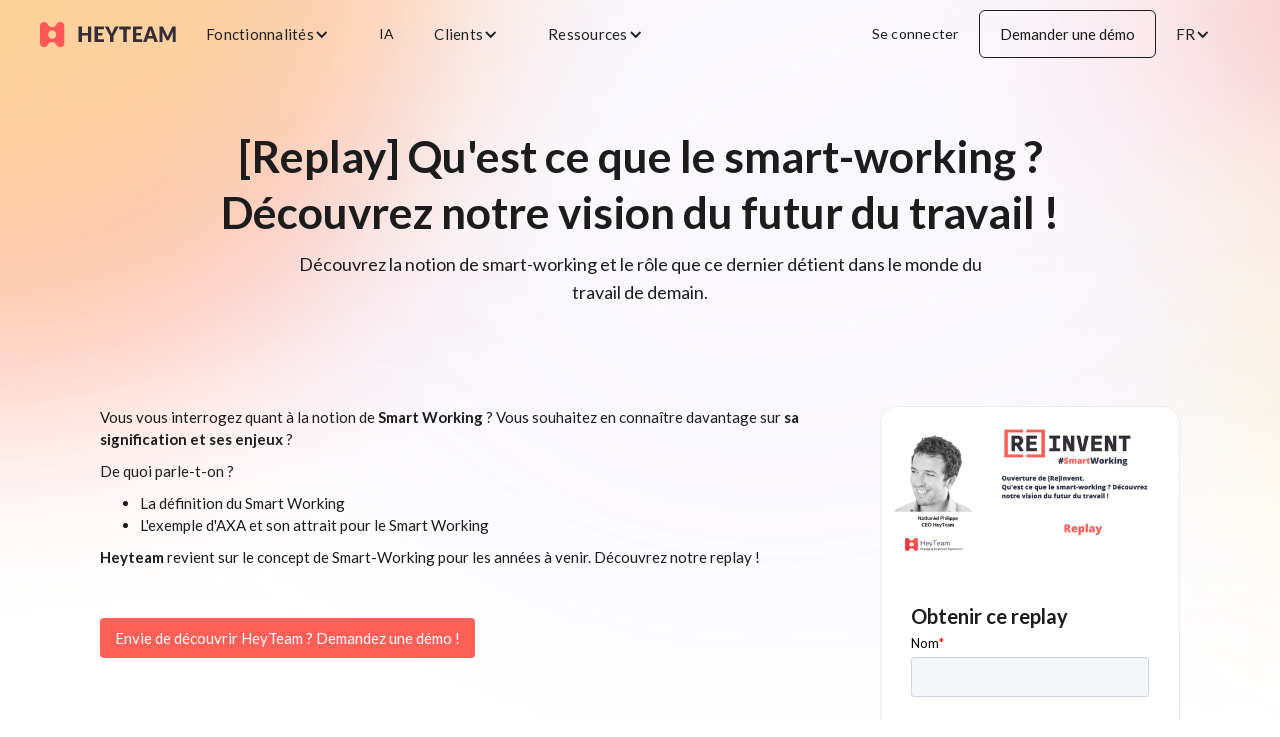

--- FILE ---
content_type: text/html
request_url: https://www.heyteam.com/webinars/re-invent-2-quest-ce-que-le-smart-working-decouvrez-notre-vision-du-futur-du-travail
body_size: 6851
content:
<!DOCTYPE html><!-- Last Published: Tue Jan 06 2026 09:42:53 GMT+0000 (Coordinated Universal Time) --><html data-wf-domain="www.heyteam.com" data-wf-page="65d878a1bd6697f8db90aca2" data-wf-site="62ea280a89336a8822af099e" lang="fr" data-wf-collection="65d878a1bd6697f8db90ac6a" data-wf-item-slug="re-invent-2-quest-ce-que-le-smart-working-decouvrez-notre-vision-du-futur-du-travail"><head><meta charset="utf-8"/><title>Qu&#x27;est ce que le smart-working ? Découvrez notre vision du futur du travail ! | HeyTeam</title><meta content="Découvrez la notion de smart-working et le rôle que ce dernier détient dans le monde du travail de demain." name="description"/><meta content="width=device-width, initial-scale=1" name="viewport"/><meta content="imS2Ydw85J2_j1QodA7Dze2BL5V0WNYQjM03pc5hHpA" name="google-site-verification"/><link href="https://cdn.prod.website-files.com/62ea280a89336a8822af099e/css/heyteam-77ca7ed0fd31ac45b-79ad42103ae76.shared.5b32890ac.min.css" rel="stylesheet" type="text/css" integrity="sha384-WzKJCsfiMSipWWgaatLvggf0ABr6yy5FgRm6crTK3+V7zsV63voe7yHmk1+p/5lI" crossorigin="anonymous"/><link href="https://fonts.googleapis.com" rel="preconnect"/><link href="https://fonts.gstatic.com" rel="preconnect" crossorigin="anonymous"/><script src="https://ajax.googleapis.com/ajax/libs/webfont/1.6.26/webfont.js" type="text/javascript"></script><script type="text/javascript">WebFont.load({  google: {    families: ["Lato:100,100italic,300,300italic,400,400italic,700,700italic,900,900italic","Montserrat:100,100italic,200,200italic,300,300italic,400,400italic,500,500italic,600,600italic,700,700italic,800,800italic,900,900italic"]  }});</script><script type="text/javascript">!function(o,c){var n=c.documentElement,t=" w-mod-";n.className+=t+"js",("ontouchstart"in o||o.DocumentTouch&&c instanceof DocumentTouch)&&(n.className+=t+"touch")}(window,document);</script><link href="https://cdn.prod.website-files.com/62ea280a89336a8822af099e/62ea280a89336a73d8af0a26_Copie%20de%20Sans%20titre%20(18).png" rel="shortcut icon" type="image/x-icon"/><link href="https://cdn.prod.website-files.com/62ea280a89336a8822af099e/62ea280a89336a0456af0a33_Sans%20titre%20(50).png" rel="apple-touch-icon"/><!-- Google Tag Manager -->
<script>(function(w,d,s,l,i){w[l]=w[l]||[];w[l].push({'gtm.start':
new Date().getTime(),event:'gtm.js'});var f=d.getElementsByTagName(s)[0],
j=d.createElement(s),dl=l!='dataLayer'?'&l='+l:'';j.async=true;j.src=
'https://www.googletagmanager.com/gtm.js?id='+i+dl;f.parentNode.insertBefore(j,f);
})(window,document,'script','dataLayer','GTM-TDX3KJK');</script>
<!-- End Google Tag Manager -->

<html lang fr>
<link rel="canonical" href="https://www.heyteam.com/webinars/re-invent-2-quest-ce-que-le-smart-working-decouvrez-notre-vision-du-futur-du-travail"/>
<link rel="alternate" href="https://www.heyteam.com/webinars/re-invent-2-quest-ce-que-le-smart-working-decouvrez-notre-vision-du-futur-du-travail" hreflang="fr"/>

<script type="application/ld+json">
    {
      "@context": "https://schema.org",
      "@type": "NewsArticle",
      "mainEntityOfPage": {
        "@type": "WebPage",
        "@id": "https://google.com/article/re-invent-2-quest-ce-que-le-smart-working-decouvrez-notre-vision-du-futur-du-travail"
      },
      "headline": "[Replay] Qu&#39;est ce que le smart-working ? Découvrez notre vision du futur du travail !",
      "image": [
        "https://cdn.prod.website-files.com/62ea280a89336a409eaf09a0/62ea280a89336a3291af0fd3_11.png"
       ],
      "datePublished": "Feb 26, 2024",
      "dateModified": "Sep 01, 2022",
      "author": {
        "@type": "Organization",
        "name": "HeyTeam"
      },
       "publisher": {
        "@type": "Organization",
        "name": "HeyTeam",
        "logo": {
          "@type": "ImageObject",
          "url": "https://pbs.twimg.com/profile_images/870308909822693376/E7ZUFZqe_400x400.jpg"
        }
      }
    }
    </script></head><body><div data-animation="default" data-collapse="medium" data-duration="400" data-easing="ease" data-easing2="ease" data-no-scroll="1" role="banner" class="navbar trad-fr-en w-nav"><a id="nav_menu_logo" href="/" class="navbar-logo w-nav-brand"><img loading="lazy" src="https://cdn.prod.website-files.com/62ea280a89336a8822af099e/62ea280a89336a528eaf0ba1_HeyTeam.svg" alt="" class="image-26"/></a><nav role="navigation" class="navbar-container w-nav-menu"><ul role="list" class="navbar-entries w-list-unstyled"><li class="navbar-listitem"><div data-delay="0" data-hover="true" class="navbar-dropdown w-dropdown"><div class="navbar-dropdown-toggle w-dropdown-toggle"><div>Fonctionnalités</div><div class="navbar-dropdown-icon w-icon-dropdown-toggle"></div></div><nav class="navbar-dropdown-box products w-dropdown-list"><div class="navbar-dropdown-boxcontainer products w-container"><div class="navbar-dropdown-boxcontent"><div class="navbar-dropdown-underbox"><div class="navbar-dropdown-title">NOS Fonctionnalités phares</div><div class="w-layout-grid navbar-dropdown-grid"><a id="nav_menu_solutions_onboarding" href="/solutions/onboarding" class="navbar-dropdown-link w-inline-block"><div class="navbar-dropdown-linktitle">Onboarding</div><div class="navbar-dropdown-linktext">Proposez la meilleure intégration</div></a><a id="nav_menu_fonctionnalites_doc_dynamiques" href="/solutions/fonctionnalites/documents-dynamiques" class="navbar-dropdown-link w-inline-block"><div class="navbar-dropdown-linktitle">Documents dynamiques</div><div class="navbar-dropdown-linktext">Générez et partagez simplement les documents</div></a><a id="nav_menu_fonctionnalites_moments_cles" href="/solutions/moments-cles-rh" class="navbar-dropdown-link w-node-c66b6f15-f507-077c-9dc1-787c028effbf-2b3c9336 w-inline-block"><div class="navbar-dropdown-linktitle">Moments clés</div><div class="navbar-dropdown-linktext">Organisez le crossboarding, le reboarding et l&#x27;offboarding</div></a><a id="nav_menu_fonctionnalites_app_mobile" href="/solutions/fonctionnalites/app-mobile" class="navbar-dropdown-link w-inline-block"><div class="navbar-dropdown-linktitle">App mobile</div><div class="navbar-dropdown-linktext">Simplifiez l&#x27;accès aux parcours RH</div></a><a id="nav_menu_fonctionnalites_livret_accueil" href="/solutions/fonctionnalites/livret-accueil-3-0" class="navbar-dropdown-link w-inline-block"><div class="navbar-dropdown-linktitle">Livret d&#x27;accueil 3.0 ✨</div><div class="navbar-dropdown-linktext">Digitalisez et personnalisez votre livret d&#x27;accueil</div></a></div></div><div class="navbar-dropdown-underbox features"><div class="navbar-dropdown-title">En plus</div><a id="nav_menu_fonctionnalites_multi_entites" href="/solutions/fonctionnalites/multi-entites" class="navbar-dropdown-link w-inline-block"><div class="navbar-dropdown-linktitle">Multi-entités</div></a><a id="nav_menu_fonctionnalites_integrations" href="/integrations" class="navbar-dropdown-link w-inline-block"><div class="navbar-dropdown-linktitle">Intégrations / connecteurs</div></a><a id="nav_menu_fonctionnalites_ia" href="/solutions/fonctionnalites/outil-ia-rh" class="navbar-dropdown-link w-inline-block"><div class="navbar-dropdown-linktitle">Intelligence Artificielle</div></a><a id="nav_menu_fonctionnalites_accompagnement_rh" href="/solutions/fonctionnalites/accompagnement-rh-csm" class="navbar-dropdown-link w-inline-block"><div class="navbar-dropdown-linktitle">Accompagnement premium</div></a><a id="nav_menu_fonctionnalites_seeall" href="/solutions/fonctionnalites/toutes-nos-fonctionnalites" class="navbar-globallink">Toutes les fonctionnalités ›</a></div></div><div class="navbar-dropdown-footer"><div>Vous voulez aller plus loin ? <a id="nav_menu_fonctionnalites_bottom_link" href="/a-propos/qui-sommes-nous" class="link-violet">Découvrir pourquoi choisir Hey Team  ›</a></div></div></div></nav></div></li><li class="navbar-listitem"><a id="click_cta_ia_loc_menu" href="/solutions/fonctionnalites/outil-ia-rh" class="navbar-link big">IA</a></li><li class="navbar-listitem"><div data-delay="0" data-hover="true" class="navbar-dropdown w-dropdown"><div class="navbar-dropdown-toggle w-dropdown-toggle"><div>Clients</div><div class="navbar-dropdown-icon w-icon-dropdown-toggle"></div></div><nav class="navbar-dropdown-box products w-dropdown-list"><div class="navbar-dropdown-boxcontainer products w-container"><div class="navbar-dropdown-boxcontent"><div class="navbar-dropdown-underbox"><div class="navbar-dropdown-title">Témoignages</div><div class="w-layout-grid navbar-dropdown-grid"><a id="nav_menu_clients" href="/client/tous-les-clients" class="navbar-dropdown-link w-inline-block"><div class="navbar-dropdown-linktitle">Tous les clients</div><div class="navbar-dropdown-linktext">Découvrez qui sont nos clients et comment HeyTeam les accompagne au quotidien</div></a><a id="nav_menu_ressources_cas_clients" href="https://www.heyteam.com/cas-clients" class="navbar-dropdown-link w-node-eef0337f-cba0-d2cf-5142-6546ec69a4f2-2b3c9336 w-inline-block"><div class="navbar-dropdown-linktitle">Success Stories d&#x27;onboarding</div><div class="navbar-dropdown-linktext">Découvrez les résultats et bonnes pratiques de nos clients</div></a></div></div><div class="navbar-dropdown-underbox features"><div class="navbar-dropdown-title">Secteurs</div><a id="nav_menu_secteur_banque_assurance" href="/client/secteurs/banque-finance" class="navbar-dropdown-link w-inline-block"><div class="navbar-dropdown-linktitle">Banques &amp; Assurances</div></a><a id="nav_menu_secteur_industries" href="/client/secteurs/conseil" class="navbar-dropdown-link w-inline-block"><div class="navbar-dropdown-linktitle">Conseil</div></a><a id="nav_menu_secteur_industries" href="/client/secteurs/industries" class="navbar-dropdown-link w-inline-block"><div class="navbar-dropdown-linktitle">Industrie</div></a><a id="nav_menu_secteur_public" href="/client/secteurs/public" class="navbar-dropdown-link w-inline-block"><div class="navbar-dropdown-linktitle">Public</div></a><a id="nav_menu_secteur_retail" href="/client/secteurs/retail" class="navbar-dropdown-link w-inline-block"><div class="navbar-dropdown-linktitle">Retail</div></a><a id="nav_menu_secteur_sante" href="/client/secteurs/sante" class="navbar-dropdown-link w-inline-block"><div class="navbar-dropdown-linktitle">Santé</div></a><a id="nav_menu_secteur_services" href="/client/secteurs/services" class="navbar-dropdown-link w-inline-block"><div class="navbar-dropdown-linktitle">Services &amp; Loisirs</div></a></div></div><div class="navbar-dropdown-footer"><div>Vous voulez améliorer vos processus d&#x27;intégration RH ? <a id="nav_menu_clients_bottom_link" href="https://www.heyteam.com/demo-outil-rh/demo-logiciel-onboarding" class="link-violet">Demander une démo ›</a></div></div></div></nav></div></li><li class="navbar-listitem"><div data-delay="0" data-hover="true" class="navbar-dropdown w-dropdown"><div class="navbar-dropdown-toggle w-dropdown-toggle"><div>Ressources</div><div class="navbar-dropdown-icon w-icon-dropdown-toggle"></div></div><nav class="navbar-dropdown-box products w-dropdown-list"><div class="navbar-dropdown-boxcontainer products w-container"><div class="navbar-dropdown-boxcontent"><div class="navbar-dropdown-underbox"><div class="navbar-dropdown-title">Nos ressources</div><div class="w-layout-grid grid-4"><a id="nav_menu_ressources_articles" href="/articles" class="navbar-dropdown-link w-inline-block"><div class="navbar-dropdown-linktitle">Articles</div><div class="navbar-dropdown-linktext">Actualité, conseils et bonnes pratiques</div></a><a id="nav_menu_ressources_publications" href="/guides-et-livres-blancs" class="navbar-dropdown-link w-inline-block"><div class="navbar-dropdown-linktitle">Guides &amp; livres blancs</div><div class="navbar-dropdown-linktext">Des guides complets sur chaque sujet</div></a><a id="nav_menu_ressources_templates" href="https://www.heyteam.com/categorie-templates/onboarding" class="navbar-dropdown-link w-inline-block"><div class="navbar-dropdown-linktitle">Templates &amp; Checklists RH</div><div class="navbar-dropdown-linktext">Inspirez-vous pas à pas des meilleures pratiques</div></a><a id="nav_menu_ressources_webinars" href="/webinars" class="navbar-dropdown-link w-inline-block"><div class="navbar-dropdown-linktitle">Évènements &amp; Webinars</div><div class="navbar-dropdown-linktext">Des lives inspirants pour tout savoir sur les RH</div></a><a id="nav_menu_ressources_presse" href="/a-propos/ils-parlent-de-nous" class="navbar-dropdown-link w-inline-block"><div class="navbar-dropdown-linktitle">Presse</div><div class="navbar-dropdown-linktext">On parle d&#x27;HeyTeam dans la presse</div></a></div></div><div class="navbar-dropdown-underbox calculroi"><div class="navbar-dropdown-title white">ROI</div><a id="nav_menu_ressources_widget" href="/calculateur-roi-outil-onboarding" class="narbar-dropdown-widgetroi w-inline-block"><img width="165" height="109" alt="" src="https://cdn.prod.website-files.com/62ea280a89336a8822af099e/6458c1918e34119417d907b0_Vectors-Wrapper.svg" loading="lazy" class="vectors-wrapper-2"/><div class="quel-est-le-roi-d-un-outil-d-onboarding">Quel est le ROI d’un outil d’onboarding ?  </div></a></div></div><div class="navbar-dropdown-footer"><div>Vous voulez aller plus loin ? <a id="nav_menu_ressources_bottom_link" href="https://share.hsforms.com/1bOpDt_QST3qAjokkUTZz0A2j1fy" class="link-violet">Je m’inscris à la newsletter  ›</a></div></div></div></nav></div></li></ul><ul role="list" class="navbar-entries w-list-unstyled"><li class="navbar-listitem"><a id="click_cta_login_loc_menu" href="https://app.heyteam.com/login" target="_blank" class="navbar-link">Se connecter</a></li><li><a id="click_cta_request_a_demo_loc_menu" href="/demo-outil-rh/demo-logiciel-onboarding" class="button secondarybutton w-button">Demander une démo</a></li><li class="navbar-listitem trad"><div data-delay="0" data-hover="true" class="navbar-dropdown w-dropdown"><div class="navbar-dropdown-toggle w-dropdown-toggle"><div>FR</div><div class="navbar-dropdown-icon w-icon-dropdown-toggle"></div></div><nav class="navbar-dropdown-box toggle-trad w-dropdown-list"><div class="navbar-dropdown-boxcontainer products w-container"><div class="navbar-dropdown-underbox"><a id="nav_menu_a_propos_qui_sommes_nous" href="/en" class="navbar-dropdown-link w-inline-block"><div class="navbar-dropdown-linktitle">EN</div></a></div></div></nav></div></li></ul></nav><div class="navbar-mobilebutton w-nav-button"><div class="w-icon-nav-menu"></div></div></div><div class="hero"><div class="hero-container-rows w-container"><h1 class="center">[Replay] Qu&#x27;est ce que le smart-working ? Découvrez notre vision du futur du travail !</h1><p class="hero-text center">Découvrez la notion de smart-working et le rôle que ce dernier détient dans le monde du travail de demain. </p></div></div><div class="section white"><div class="container w-container"><div class="columns _70-30"><div id="w-node-_136b5e15-a164-15af-3dc1-a0611efebbd4-db90aca2" class="contentpage-content"><div class="w-richtext"><p>Vous vous interrogez quant à la notion de <strong>Smart Working</strong> ? Vous souhaitez en connaître davantage sur <strong>sa</strong> <strong>signification et ses enjeux</strong> ?</p><p>De quoi parle-t-on ?</p><ul role="list"><li>La définition du Smart Working</li><li>L&#x27;exemple d&#x27;AXA et son attrait pour le Smart Working</li></ul><p><strong>Heyteam</strong> revient sur le concept de Smart-Working pour les années à venir. Découvrez notre replay !</p></div><a id="click_cta_request_a_demo_loc_single_webinar" href="https://www.heyteam.com/campaigns/demo-logiciel-onboarding" target="_blank" class="button-2 w-button">Envie de découvrir HeyTeam ? Demandez une démo !</a></div><div id="w-node-_136b5e15-a164-15af-3dc1-a0611efebbe2-db90aca2" class="contentpage-sidebar"><div class="articlepage-sidebar-box"><img src="https://cdn.prod.website-files.com/62ea280a89336a409eaf09a0/62ea280a89336a3291af0fd3_11.png" loading="lazy" alt="" sizes="(max-width: 479px) 91vw, (max-width: 767px) 92vw, (max-width: 991px) 37vw, (max-width: 1439px) 26vw, 298.0078125px" srcset="https://cdn.prod.website-files.com/62ea280a89336a409eaf09a0/62ea280a89336a3291af0fd3_11-p-500.png 500w, https://cdn.prod.website-files.com/62ea280a89336a409eaf09a0/62ea280a89336a3291af0fd3_11-p-800.png 800w, https://cdn.prod.website-files.com/62ea280a89336a409eaf09a0/62ea280a89336a3291af0fd3_11-p-1080.png 1080w, https://cdn.prod.website-files.com/62ea280a89336a409eaf09a0/62ea280a89336a3291af0fd3_11-p-1600.png 1600w, https://cdn.prod.website-files.com/62ea280a89336a409eaf09a0/62ea280a89336a3291af0fd3_11.png 1920w"/><div class="articlepage-sidebar-boxtext"><h4>Obtenir ce replay</h4><div class="w-richtext"><div class="w-embed w-script"><script charset="utf-8" type="text/javascript" src="//js.hsforms.net/forms/v2.js?pre=1"></script>
<script>
  hbspt.forms.create({
    region: "na1",
    portalId: "4247566",
    formId: "6ed7fb7a-bb43-4c51-9d5a-c274e2b93f78"
  });
</script></div></div></div></div></div></div></div></div><div class="footer"><div class="footerblack"><div class="container w-container"><div class="footerblack-content"><img src="https://cdn.prod.website-files.com/62ea280a89336a8822af099e/62ea280a89336ad296af0bb3_footer-logo.svg" loading="lazy" alt="" class="footerblack-logo"/><div class="rich-text-block-6 w-richtext"><p>Gérez les moments clés de vos collaborateurs en toute simplicité</p></div><p class="footerblack-text">Accélérez l’intégration de vos collaborateurs, proposez une véritable expérience et améliorez vos performances.</p><a id="click_cta_request_a_demo_loc_footer" href="https://www.heyteam.com/demo-outil-rh/demo-logiciel-onboarding" target="_blank" class="button primarybutton w-button">Demander une démo</a></div><div data-w-id="c97fa222-2f98-66b9-6aab-da677b9ba402" class="grid-footer-card-illustration"><div id="w-node-_70a9ff1a-637a-c34a-766f-e3bff41c2f11-0e409900" data-w-id="70a9ff1a-637a-c34a-766f-e3bff41c2f11" class="column-bloc-footer-illustration"><img src="https://cdn.prod.website-files.com/62ea280a89336a8822af099e/630c84b1c30273f55bb726ce_Frame%2076.png" loading="lazy" alt="" class="img-card-footer"/><img src="https://cdn.prod.website-files.com/62ea280a89336a8822af099e/630c84b18976ef79b6a13714_Frame%20119%20(1).png" loading="lazy" alt="" class="card-opacity-footer"/></div><div id="w-node-ee418d4f-f869-4aee-1c56-1f1069d571c5-0e409900" data-w-id="ee418d4f-f869-4aee-1c56-1f1069d571c5" class="column-bloc-footer-illustration down"><img src="https://cdn.prod.website-files.com/62ea280a89336a8822af099e/630c84b25266ed1effac636a_Frame%2073.png" loading="lazy" alt="" class="img-card-footer"/><img src="https://cdn.prod.website-files.com/62ea280a89336a8822af099e/630c84b18976ef79b6a13714_Frame%20119%20(1).png" loading="lazy" alt="" class="card-opacity-footer"/></div><div id="w-node-_5d59653e-ffed-84d3-2a1c-6efb7e0a293d-0e409900" data-w-id="5d59653e-ffed-84d3-2a1c-6efb7e0a293d" class="column-bloc-footer-illustration"><img src="https://cdn.prod.website-files.com/62ea280a89336a8822af099e/630c84b3b066bf16f3c448a7_Frame%2074.png" loading="lazy" alt="" class="img-card-footer"/><img src="https://cdn.prod.website-files.com/62ea280a89336a8822af099e/630c84b18976ef79b6a13714_Frame%20119%20(1).png" loading="lazy" alt="" class="card-opacity-footer"/></div><div id="w-node-_53eac84b-2d43-b0d8-f444-b4e94be62e6e-0e409900" data-w-id="53eac84b-2d43-b0d8-f444-b4e94be62e6e" class="column-bloc-footer-illustration down"><img src="https://cdn.prod.website-files.com/62ea280a89336a8822af099e/630c84b3672d01b2f35d2dbb_Frame%2075.png" loading="lazy" alt="" class="img-card-footer"/><img src="https://cdn.prod.website-files.com/62ea280a89336a8822af099e/630c84b18976ef79b6a13714_Frame%20119%20(1).png" loading="lazy" alt="" class="card-opacity-footer"/></div><div id="w-node-f265563d-0eba-e2c7-33cf-58f4e7954adb-0e409900" data-w-id="f265563d-0eba-e2c7-33cf-58f4e7954adb" class="column-bloc-footer-illustration"><img src="https://cdn.prod.website-files.com/62ea280a89336a8822af099e/630c84b4463af57aad865258_Frame%20118.png" loading="lazy" alt="" class="img-card-footer"/><img src="https://cdn.prod.website-files.com/62ea280a89336a8822af099e/630c84b18976ef79b6a13714_Frame%20119%20(1).png" loading="lazy" alt="" class="card-opacity-footer"/></div></div></div></div><div class="footerwhite"><div class="footerwhite-columns w-row"><div class="footerwhite-column w-col w-col-2"><ul role="list" class="footerwhite-columnslist"><li><div class="footer_title">Solutions</div></li><li class="footerwhite-columnslistelement"><a id="nav_footer_solutions_onboarding" href="/solutions/onboarding" class="linkcustom">Onboarding</a></li><li class="footerwhite-columnslistelement"><a id="nav_footer_solutions_offboarding" href="/solutions/offboarding" class="linkcustom">Moments clés</a></li><li class="footerwhite-columnslistelement"></li><li class="footerwhite-columnslistelement"><a id="nav_footer_solutions_entreprise" href="/solutions/fonctionnalites/multi-entites" class="linkcustom">Multi-entités</a></li><li class="footerwhite-columnslistelement"><a id="nav_footer_solutions_integrations" href="/integrations" class="linkcustom">Intégrations</a></li></ul></div><div class="footerwhite-column w-col w-col-2"><ul role="list" class="footerwhite-columnslist"><li><div class="footer_title">Ressources</div></li><li class="footerwhite-columnslistelement"></li><li class="footerwhite-columnslistelement"><a id="nav_footer_ressources_articles" href="/articles" class="linkcustom">Articles</a></li><li class="footerwhite-columnslistelement"><a id="nav_footer_ressources_publications" href="/guides-et-livres-blancs" class="linkcustom">Livres blancs</a></li><li class="footerwhite-columnslistelement"><a id="nav_footer_ressources_roi_onboarding" href="/calculateur-roi-outil-onboarding" class="linkcustom">ROI Outil d&#x27;onboarding</a></li><li class="footerwhite-columnslistelement"></li></ul></div><div class="footerwhite-column w-col w-col-2"><ul role="list" class="footerwhite-columnslist"><li><div class="footer_title">Entreprise</div></li><li class="footerwhite-columnslistelement"><a id="nav_footer_a_propos_qui_sommes_nous" href="/a-propos/qui-sommes-nous" class="linkcustom">À propos d&#x27;HeyTeam</a></li><li class="footerwhite-columnslistelement"><a id="nav_footer_a_propos_presse" href="/a-propos/ils-parlent-de-nous" class="linkcustom">Témoignages Clients</a></li><li class="footerwhite-columnslistelement"><a href="/client/tous-les-clients" id="nav_footer_clients" class="linkcustom">Nos clients</a></li><li class="footerwhite-columnslistelement"><a id="nav_footer_linkedin" href="https://www.linkedin.com/company/heyteam/" target="_blank" class="linkcustom">LinkedIn</a></li></ul></div><div class="footerwhite-column w-col w-col-2"><img src="https://cdn.prod.website-files.com/62ea280a89336a8822af099e/67cabf566b56baaffd449152_ugap-logo.png" loading="lazy" alt="" class="smalliconfooter"/></div><div class="footerwhite-column w-col w-col-2"><img src="https://cdn.prod.website-files.com/62ea280a89336a8822af099e/67cabcbb8b0ae947d817c4da_logo-iso-27001.png" loading="lazy" alt="" class="smalliconfooter"/></div><div class="footerwhite-column w-col w-col-2"><div class="footer_title">Newsletter</div><p>Actualités RH, infos clés, livres blancs et webinaires, inscrivez-vous à notre newsletter pour rester informé.<br/>‍</p><a id="click_cta_newsletter_subscription_loc_footer" href="https://share.hsforms.com/1bOpDt_QST3qAjokkUTZz0A2j1fy" target="_blank" class="button primarybutton w-button">Je m&#x27;inscris à la newsletter</a><img src="https://cdn.prod.website-files.com/62ea280a89336a8822af099e/6489c406f59af5ae3a70a38a_note-capterra-outil-rh.png" loading="lazy" alt="" class="image-41"/></div></div><div class="container flex beetween w-container"><div class="footerwhite-otherslinks-logo"><img src="https://cdn.prod.website-files.com/62ea280a89336a8822af099e/62ea280a89336a528eaf0ba1_HeyTeam.svg" loading="lazy" alt=""/></div><div class="footerwhite-otherslinks-links"><a href="https://www.heyteam.com/securite" target="_blank" class="linkcustom">Sécurité</a><a href="https://www.heyteam.com/politiques-de-confidentialite-et-de-traitement-des-donnees-personnelles" target="_blank" class="linkcustom">Confidentialité</a><a href="https://www.heyteam.com/mentions-legales" target="_blank" class="linkcustom">Mentions légales</a></div></div></div></div><script src="https://d3e54v103j8qbb.cloudfront.net/js/jquery-3.5.1.min.dc5e7f18c8.js?site=62ea280a89336a8822af099e" type="text/javascript" integrity="sha256-9/aliU8dGd2tb6OSsuzixeV4y/faTqgFtohetphbbj0=" crossorigin="anonymous"></script><script src="https://cdn.prod.website-files.com/62ea280a89336a8822af099e/js/heyteam-77ca7ed0fd31ac45b-79ad42103ae76.schunk.36b8fb49256177c8.js" type="text/javascript" integrity="sha384-4abIlA5/v7XaW1HMXKBgnUuhnjBYJ/Z9C1OSg4OhmVw9O3QeHJ/qJqFBERCDPv7G" crossorigin="anonymous"></script><script src="https://cdn.prod.website-files.com/62ea280a89336a8822af099e/js/heyteam-77ca7ed0fd31ac45b-79ad42103ae76.schunk.b587496833e002a3.js" type="text/javascript" integrity="sha384-tXUhhhi7ZH+u3lqXBUkfw9g6/J43asJogy6qVcOCclwuzj84gzlxgXcRfzTOqa7i" crossorigin="anonymous"></script><script src="https://cdn.prod.website-files.com/62ea280a89336a8822af099e/js/heyteam-77ca7ed0fd31ac45b-79ad42103ae76.905935d7.f48d34c72ccbef52.js" type="text/javascript" integrity="sha384-JHgDTcY4iN4lR1cEqa90aX9t0E0tFKo8Yx5HY9kBiota0QBzCVLrk84KwDgziL26" crossorigin="anonymous"></script><!-- Google Tag Manager (noscript) -->
<noscript><iframe src="https://www.googletagmanager.com/ns.html?id=GTM-TDX3KJK"
height="0" width="0" style="display:none;visibility:hidden"></iframe></noscript>
<!-- End Google Tag Manager (noscript) --><script>
const queryString = window.location.search;
const urlParams = new URLSearchParams(queryString);
if (urlParams.has('source')) {
const source = urlParams.get('source');
console.log(source);
document.getElementById("source").value = source;
}
</script></body></html>

--- FILE ---
content_type: text/css
request_url: https://cdn.prod.website-files.com/62ea280a89336a8822af099e/css/heyteam-77ca7ed0fd31ac45b-79ad42103ae76.shared.5b32890ac.min.css
body_size: 43360
content:
html{-webkit-text-size-adjust:100%;-ms-text-size-adjust:100%;font-family:sans-serif}body{margin:0}article,aside,details,figcaption,figure,footer,header,hgroup,main,menu,nav,section,summary{display:block}audio,canvas,progress,video{vertical-align:baseline;display:inline-block}audio:not([controls]){height:0;display:none}[hidden],template{display:none}a{background-color:#0000}a:active,a:hover{outline:0}abbr[title]{border-bottom:1px dotted}b,strong{font-weight:700}dfn{font-style:italic}h1{margin:.67em 0;font-size:2em}mark{color:#000;background:#ff0}small{font-size:80%}sub,sup{vertical-align:baseline;font-size:75%;line-height:0;position:relative}sup{top:-.5em}sub{bottom:-.25em}img{border:0}svg:not(:root){overflow:hidden}hr{box-sizing:content-box;height:0}pre{overflow:auto}code,kbd,pre,samp{font-family:monospace;font-size:1em}button,input,optgroup,select,textarea{color:inherit;font:inherit;margin:0}button{overflow:visible}button,select{text-transform:none}button,html input[type=button],input[type=reset]{-webkit-appearance:button;cursor:pointer}button[disabled],html input[disabled]{cursor:default}button::-moz-focus-inner,input::-moz-focus-inner{border:0;padding:0}input{line-height:normal}input[type=checkbox],input[type=radio]{box-sizing:border-box;padding:0}input[type=number]::-webkit-inner-spin-button,input[type=number]::-webkit-outer-spin-button{height:auto}input[type=search]{-webkit-appearance:none}input[type=search]::-webkit-search-cancel-button,input[type=search]::-webkit-search-decoration{-webkit-appearance:none}legend{border:0;padding:0}textarea{overflow:auto}optgroup{font-weight:700}table{border-collapse:collapse;border-spacing:0}td,th{padding:0}@font-face{font-family:webflow-icons;src:url([data-uri])format("truetype");font-weight:400;font-style:normal}[class^=w-icon-],[class*=\ w-icon-]{speak:none;font-variant:normal;text-transform:none;-webkit-font-smoothing:antialiased;-moz-osx-font-smoothing:grayscale;font-style:normal;font-weight:400;line-height:1;font-family:webflow-icons!important}.w-icon-slider-right:before{content:""}.w-icon-slider-left:before{content:""}.w-icon-nav-menu:before{content:""}.w-icon-arrow-down:before,.w-icon-dropdown-toggle:before{content:""}.w-icon-file-upload-remove:before{content:""}.w-icon-file-upload-icon:before{content:""}*{box-sizing:border-box}html{height:100%}body{color:#333;background-color:#fff;min-height:100%;margin:0;font-family:Arial,sans-serif;font-size:14px;line-height:20px}img{vertical-align:middle;max-width:100%;display:inline-block}html.w-mod-touch *{background-attachment:scroll!important}.w-block{display:block}.w-inline-block{max-width:100%;display:inline-block}.w-clearfix:before,.w-clearfix:after{content:" ";grid-area:1/1/2/2;display:table}.w-clearfix:after{clear:both}.w-hidden{display:none}.w-button{color:#fff;line-height:inherit;cursor:pointer;background-color:#3898ec;border:0;border-radius:0;padding:9px 15px;text-decoration:none;display:inline-block}input.w-button{-webkit-appearance:button}html[data-w-dynpage] [data-w-cloak]{color:#0000!important}.w-code-block{margin:unset}pre.w-code-block code{all:inherit}.w-optimization{display:contents}.w-webflow-badge,.w-webflow-badge>img{box-sizing:unset;width:unset;height:unset;max-height:unset;max-width:unset;min-height:unset;min-width:unset;margin:unset;padding:unset;float:unset;clear:unset;border:unset;border-radius:unset;background:unset;background-image:unset;background-position:unset;background-size:unset;background-repeat:unset;background-origin:unset;background-clip:unset;background-attachment:unset;background-color:unset;box-shadow:unset;transform:unset;direction:unset;font-family:unset;font-weight:unset;color:unset;font-size:unset;line-height:unset;font-style:unset;font-variant:unset;text-align:unset;letter-spacing:unset;-webkit-text-decoration:unset;text-decoration:unset;text-indent:unset;text-transform:unset;list-style-type:unset;text-shadow:unset;vertical-align:unset;cursor:unset;white-space:unset;word-break:unset;word-spacing:unset;word-wrap:unset;transition:unset}.w-webflow-badge{white-space:nowrap;cursor:pointer;box-shadow:0 0 0 1px #0000001a,0 1px 3px #0000001a;visibility:visible!important;opacity:1!important;z-index:2147483647!important;color:#aaadb0!important;overflow:unset!important;background-color:#fff!important;border-radius:3px!important;width:auto!important;height:auto!important;margin:0!important;padding:6px!important;font-size:12px!important;line-height:14px!important;text-decoration:none!important;display:inline-block!important;position:fixed!important;inset:auto 12px 12px auto!important;transform:none!important}.w-webflow-badge>img{position:unset;visibility:unset!important;opacity:1!important;vertical-align:middle!important;display:inline-block!important}h1,h2,h3,h4,h5,h6{margin-bottom:10px;font-weight:700}h1{margin-top:20px;font-size:38px;line-height:44px}h2{margin-top:20px;font-size:32px;line-height:36px}h3{margin-top:20px;font-size:24px;line-height:30px}h4{margin-top:10px;font-size:18px;line-height:24px}h5{margin-top:10px;font-size:14px;line-height:20px}h6{margin-top:10px;font-size:12px;line-height:18px}p{margin-top:0;margin-bottom:10px}blockquote{border-left:5px solid #e2e2e2;margin:0 0 10px;padding:10px 20px;font-size:18px;line-height:22px}figure{margin:0 0 10px}figcaption{text-align:center;margin-top:5px}ul,ol{margin-top:0;margin-bottom:10px;padding-left:40px}.w-list-unstyled{padding-left:0;list-style:none}.w-embed:before,.w-embed:after{content:" ";grid-area:1/1/2/2;display:table}.w-embed:after{clear:both}.w-video{width:100%;padding:0;position:relative}.w-video iframe,.w-video object,.w-video embed{border:none;width:100%;height:100%;position:absolute;top:0;left:0}fieldset{border:0;margin:0;padding:0}button,[type=button],[type=reset]{cursor:pointer;-webkit-appearance:button;border:0}.w-form{margin:0 0 15px}.w-form-done{text-align:center;background-color:#ddd;padding:20px;display:none}.w-form-fail{background-color:#ffdede;margin-top:10px;padding:10px;display:none}label{margin-bottom:5px;font-weight:700;display:block}.w-input,.w-select{color:#333;vertical-align:middle;background-color:#fff;border:1px solid #ccc;width:100%;height:38px;margin-bottom:10px;padding:8px 12px;font-size:14px;line-height:1.42857;display:block}.w-input::placeholder,.w-select::placeholder{color:#999}.w-input:focus,.w-select:focus{border-color:#3898ec;outline:0}.w-input[disabled],.w-select[disabled],.w-input[readonly],.w-select[readonly],fieldset[disabled] .w-input,fieldset[disabled] .w-select{cursor:not-allowed}.w-input[disabled]:not(.w-input-disabled),.w-select[disabled]:not(.w-input-disabled),.w-input[readonly],.w-select[readonly],fieldset[disabled]:not(.w-input-disabled) .w-input,fieldset[disabled]:not(.w-input-disabled) .w-select{background-color:#eee}textarea.w-input,textarea.w-select{height:auto}.w-select{background-color:#f3f3f3}.w-select[multiple]{height:auto}.w-form-label{cursor:pointer;margin-bottom:0;font-weight:400;display:inline-block}.w-radio{margin-bottom:5px;padding-left:20px;display:block}.w-radio:before,.w-radio:after{content:" ";grid-area:1/1/2/2;display:table}.w-radio:after{clear:both}.w-radio-input{float:left;margin:3px 0 0 -20px;line-height:normal}.w-file-upload{margin-bottom:10px;display:block}.w-file-upload-input{opacity:0;z-index:-100;width:.1px;height:.1px;position:absolute;overflow:hidden}.w-file-upload-default,.w-file-upload-uploading,.w-file-upload-success{color:#333;display:inline-block}.w-file-upload-error{margin-top:10px;display:block}.w-file-upload-default.w-hidden,.w-file-upload-uploading.w-hidden,.w-file-upload-error.w-hidden,.w-file-upload-success.w-hidden{display:none}.w-file-upload-uploading-btn{cursor:pointer;background-color:#fafafa;border:1px solid #ccc;margin:0;padding:8px 12px;font-size:14px;font-weight:400;display:flex}.w-file-upload-file{background-color:#fafafa;border:1px solid #ccc;flex-grow:1;justify-content:space-between;margin:0;padding:8px 9px 8px 11px;display:flex}.w-file-upload-file-name{font-size:14px;font-weight:400;display:block}.w-file-remove-link{cursor:pointer;width:auto;height:auto;margin-top:3px;margin-left:10px;padding:3px;display:block}.w-icon-file-upload-remove{margin:auto;font-size:10px}.w-file-upload-error-msg{color:#ea384c;padding:2px 0;display:inline-block}.w-file-upload-info{padding:0 12px;line-height:38px;display:inline-block}.w-file-upload-label{cursor:pointer;background-color:#fafafa;border:1px solid #ccc;margin:0;padding:8px 12px;font-size:14px;font-weight:400;display:inline-block}.w-icon-file-upload-icon,.w-icon-file-upload-uploading{width:20px;margin-right:8px;display:inline-block}.w-icon-file-upload-uploading{height:20px}.w-container{max-width:940px;margin-left:auto;margin-right:auto}.w-container:before,.w-container:after{content:" ";grid-area:1/1/2/2;display:table}.w-container:after{clear:both}.w-container .w-row{margin-left:-10px;margin-right:-10px}.w-row:before,.w-row:after{content:" ";grid-area:1/1/2/2;display:table}.w-row:after{clear:both}.w-row .w-row{margin-left:0;margin-right:0}.w-col{float:left;width:100%;min-height:1px;padding-left:10px;padding-right:10px;position:relative}.w-col .w-col{padding-left:0;padding-right:0}.w-col-1{width:8.33333%}.w-col-2{width:16.6667%}.w-col-3{width:25%}.w-col-4{width:33.3333%}.w-col-5{width:41.6667%}.w-col-6{width:50%}.w-col-7{width:58.3333%}.w-col-8{width:66.6667%}.w-col-9{width:75%}.w-col-10{width:83.3333%}.w-col-11{width:91.6667%}.w-col-12{width:100%}.w-hidden-main{display:none!important}@media screen and (max-width:991px){.w-container{max-width:728px}.w-hidden-main{display:inherit!important}.w-hidden-medium{display:none!important}.w-col-medium-1{width:8.33333%}.w-col-medium-2{width:16.6667%}.w-col-medium-3{width:25%}.w-col-medium-4{width:33.3333%}.w-col-medium-5{width:41.6667%}.w-col-medium-6{width:50%}.w-col-medium-7{width:58.3333%}.w-col-medium-8{width:66.6667%}.w-col-medium-9{width:75%}.w-col-medium-10{width:83.3333%}.w-col-medium-11{width:91.6667%}.w-col-medium-12{width:100%}.w-col-stack{width:100%;left:auto;right:auto}}@media screen and (max-width:767px){.w-hidden-main,.w-hidden-medium{display:inherit!important}.w-hidden-small{display:none!important}.w-row,.w-container .w-row{margin-left:0;margin-right:0}.w-col{width:100%;left:auto;right:auto}.w-col-small-1{width:8.33333%}.w-col-small-2{width:16.6667%}.w-col-small-3{width:25%}.w-col-small-4{width:33.3333%}.w-col-small-5{width:41.6667%}.w-col-small-6{width:50%}.w-col-small-7{width:58.3333%}.w-col-small-8{width:66.6667%}.w-col-small-9{width:75%}.w-col-small-10{width:83.3333%}.w-col-small-11{width:91.6667%}.w-col-small-12{width:100%}}@media screen and (max-width:479px){.w-container{max-width:none}.w-hidden-main,.w-hidden-medium,.w-hidden-small{display:inherit!important}.w-hidden-tiny{display:none!important}.w-col{width:100%}.w-col-tiny-1{width:8.33333%}.w-col-tiny-2{width:16.6667%}.w-col-tiny-3{width:25%}.w-col-tiny-4{width:33.3333%}.w-col-tiny-5{width:41.6667%}.w-col-tiny-6{width:50%}.w-col-tiny-7{width:58.3333%}.w-col-tiny-8{width:66.6667%}.w-col-tiny-9{width:75%}.w-col-tiny-10{width:83.3333%}.w-col-tiny-11{width:91.6667%}.w-col-tiny-12{width:100%}}.w-widget{position:relative}.w-widget-map{width:100%;height:400px}.w-widget-map label{width:auto;display:inline}.w-widget-map img{max-width:inherit}.w-widget-map .gm-style-iw{text-align:center}.w-widget-map .gm-style-iw>button{display:none!important}.w-widget-twitter{overflow:hidden}.w-widget-twitter-count-shim{vertical-align:top;text-align:center;background:#fff;border:1px solid #758696;border-radius:3px;width:28px;height:20px;display:inline-block;position:relative}.w-widget-twitter-count-shim *{pointer-events:none;-webkit-user-select:none;user-select:none}.w-widget-twitter-count-shim .w-widget-twitter-count-inner{text-align:center;color:#999;font-family:serif;font-size:15px;line-height:12px;position:relative}.w-widget-twitter-count-shim .w-widget-twitter-count-clear{display:block;position:relative}.w-widget-twitter-count-shim.w--large{width:36px;height:28px}.w-widget-twitter-count-shim.w--large .w-widget-twitter-count-inner{font-size:18px;line-height:18px}.w-widget-twitter-count-shim:not(.w--vertical){margin-left:5px;margin-right:8px}.w-widget-twitter-count-shim:not(.w--vertical).w--large{margin-left:6px}.w-widget-twitter-count-shim:not(.w--vertical):before,.w-widget-twitter-count-shim:not(.w--vertical):after{content:" ";pointer-events:none;border:solid #0000;width:0;height:0;position:absolute;top:50%;left:0}.w-widget-twitter-count-shim:not(.w--vertical):before{border-width:4px;border-color:#75869600 #5d6c7b #75869600 #75869600;margin-top:-4px;margin-left:-9px}.w-widget-twitter-count-shim:not(.w--vertical).w--large:before{border-width:5px;margin-top:-5px;margin-left:-10px}.w-widget-twitter-count-shim:not(.w--vertical):after{border-width:4px;border-color:#fff0 #fff #fff0 #fff0;margin-top:-4px;margin-left:-8px}.w-widget-twitter-count-shim:not(.w--vertical).w--large:after{border-width:5px;margin-top:-5px;margin-left:-9px}.w-widget-twitter-count-shim.w--vertical{width:61px;height:33px;margin-bottom:8px}.w-widget-twitter-count-shim.w--vertical:before,.w-widget-twitter-count-shim.w--vertical:after{content:" ";pointer-events:none;border:solid #0000;width:0;height:0;position:absolute;top:100%;left:50%}.w-widget-twitter-count-shim.w--vertical:before{border-width:5px;border-color:#5d6c7b #75869600 #75869600;margin-left:-5px}.w-widget-twitter-count-shim.w--vertical:after{border-width:4px;border-color:#fff #fff0 #fff0;margin-left:-4px}.w-widget-twitter-count-shim.w--vertical .w-widget-twitter-count-inner{font-size:18px;line-height:22px}.w-widget-twitter-count-shim.w--vertical.w--large{width:76px}.w-background-video{color:#fff;height:500px;position:relative;overflow:hidden}.w-background-video>video{object-fit:cover;z-index:-100;background-position:50%;background-size:cover;width:100%;height:100%;margin:auto;position:absolute;inset:-100%}.w-background-video>video::-webkit-media-controls-start-playback-button{-webkit-appearance:none;display:none!important}.w-background-video--control{background-color:#0000;padding:0;position:absolute;bottom:1em;right:1em}.w-background-video--control>[hidden]{display:none!important}.w-slider{text-align:center;clear:both;-webkit-tap-highlight-color:#0000;tap-highlight-color:#0000;background:#ddd;height:300px;position:relative}.w-slider-mask{z-index:1;white-space:nowrap;height:100%;display:block;position:relative;left:0;right:0;overflow:hidden}.w-slide{vertical-align:top;white-space:normal;text-align:left;width:100%;height:100%;display:inline-block;position:relative}.w-slider-nav{z-index:2;text-align:center;-webkit-tap-highlight-color:#0000;tap-highlight-color:#0000;height:40px;margin:auto;padding-top:10px;position:absolute;inset:auto 0 0}.w-slider-nav.w-round>div{border-radius:100%}.w-slider-nav.w-num>div{font-size:inherit;line-height:inherit;width:auto;height:auto;padding:.2em .5em}.w-slider-nav.w-shadow>div{box-shadow:0 0 3px #3336}.w-slider-nav-invert{color:#fff}.w-slider-nav-invert>div{background-color:#2226}.w-slider-nav-invert>div.w-active{background-color:#222}.w-slider-dot{cursor:pointer;background-color:#fff6;width:1em;height:1em;margin:0 3px .5em;transition:background-color .1s,color .1s;display:inline-block;position:relative}.w-slider-dot.w-active{background-color:#fff}.w-slider-dot:focus{outline:none;box-shadow:0 0 0 2px #fff}.w-slider-dot:focus.w-active{box-shadow:none}.w-slider-arrow-left,.w-slider-arrow-right{cursor:pointer;color:#fff;-webkit-tap-highlight-color:#0000;tap-highlight-color:#0000;-webkit-user-select:none;user-select:none;width:80px;margin:auto;font-size:40px;position:absolute;inset:0;overflow:hidden}.w-slider-arrow-left [class^=w-icon-],.w-slider-arrow-right [class^=w-icon-],.w-slider-arrow-left [class*=\ w-icon-],.w-slider-arrow-right [class*=\ w-icon-]{position:absolute}.w-slider-arrow-left:focus,.w-slider-arrow-right:focus{outline:0}.w-slider-arrow-left{z-index:3;right:auto}.w-slider-arrow-right{z-index:4;left:auto}.w-icon-slider-left,.w-icon-slider-right{width:1em;height:1em;margin:auto;inset:0}.w-slider-aria-label{clip:rect(0 0 0 0);border:0;width:1px;height:1px;margin:-1px;padding:0;position:absolute;overflow:hidden}.w-slider-force-show{display:block!important}.w-dropdown{text-align:left;z-index:900;margin-left:auto;margin-right:auto;display:inline-block;position:relative}.w-dropdown-btn,.w-dropdown-toggle,.w-dropdown-link{vertical-align:top;color:#222;text-align:left;white-space:nowrap;margin-left:auto;margin-right:auto;padding:20px;text-decoration:none;position:relative}.w-dropdown-toggle{-webkit-user-select:none;user-select:none;cursor:pointer;padding-right:40px;display:inline-block}.w-dropdown-toggle:focus{outline:0}.w-icon-dropdown-toggle{width:1em;height:1em;margin:auto 20px auto auto;position:absolute;top:0;bottom:0;right:0}.w-dropdown-list{background:#ddd;min-width:100%;display:none;position:absolute}.w-dropdown-list.w--open{display:block}.w-dropdown-link{color:#222;padding:10px 20px;display:block}.w-dropdown-link.w--current{color:#0082f3}.w-dropdown-link:focus{outline:0}@media screen and (max-width:767px){.w-nav-brand{padding-left:10px}}.w-lightbox-backdrop{cursor:auto;letter-spacing:normal;text-indent:0;text-shadow:none;text-transform:none;visibility:visible;white-space:normal;word-break:normal;word-spacing:normal;word-wrap:normal;color:#fff;text-align:center;z-index:2000;opacity:0;-webkit-user-select:none;-moz-user-select:none;-webkit-tap-highlight-color:transparent;background:#000000e6;outline:0;font-family:Helvetica Neue,Helvetica,Ubuntu,Segoe UI,Verdana,sans-serif;font-size:17px;font-style:normal;font-weight:300;line-height:1.2;list-style:disc;position:fixed;inset:0;-webkit-transform:translate(0)}.w-lightbox-backdrop,.w-lightbox-container{-webkit-overflow-scrolling:touch;height:100%;overflow:auto}.w-lightbox-content{height:100vh;position:relative;overflow:hidden}.w-lightbox-view{opacity:0;width:100vw;height:100vh;position:absolute}.w-lightbox-view:before{content:"";height:100vh}.w-lightbox-group,.w-lightbox-group .w-lightbox-view,.w-lightbox-group .w-lightbox-view:before{height:86vh}.w-lightbox-frame,.w-lightbox-view:before{vertical-align:middle;display:inline-block}.w-lightbox-figure{margin:0;position:relative}.w-lightbox-group .w-lightbox-figure{cursor:pointer}.w-lightbox-img{width:auto;max-width:none;height:auto}.w-lightbox-image{float:none;max-width:100vw;max-height:100vh;display:block}.w-lightbox-group .w-lightbox-image{max-height:86vh}.w-lightbox-caption{text-align:left;text-overflow:ellipsis;white-space:nowrap;background:#0006;padding:.5em 1em;position:absolute;bottom:0;left:0;right:0;overflow:hidden}.w-lightbox-embed{width:100%;height:100%;position:absolute;inset:0}.w-lightbox-control{cursor:pointer;background-position:50%;background-repeat:no-repeat;background-size:24px;width:4em;transition:all .3s;position:absolute;top:0}.w-lightbox-left{background-image:url([data-uri]);display:none;bottom:0;left:0}.w-lightbox-right{background-image:url([data-uri]);display:none;bottom:0;right:0}.w-lightbox-close{background-image:url([data-uri]);background-size:18px;height:2.6em;right:0}.w-lightbox-strip{white-space:nowrap;padding:0 1vh;line-height:0;position:absolute;bottom:0;left:0;right:0;overflow:auto hidden}.w-lightbox-item{box-sizing:content-box;cursor:pointer;width:10vh;padding:2vh 1vh;display:inline-block;-webkit-transform:translate(0,0)}.w-lightbox-active{opacity:.3}.w-lightbox-thumbnail{background:#222;height:10vh;position:relative;overflow:hidden}.w-lightbox-thumbnail-image{position:absolute;top:0;left:0}.w-lightbox-thumbnail .w-lightbox-tall{width:100%;top:50%;transform:translateY(-50%)}.w-lightbox-thumbnail .w-lightbox-wide{height:100%;left:50%;transform:translate(-50%)}.w-lightbox-spinner{box-sizing:border-box;border:5px solid #0006;border-radius:50%;width:40px;height:40px;margin-top:-20px;margin-left:-20px;animation:.8s linear infinite spin;position:absolute;top:50%;left:50%}.w-lightbox-spinner:after{content:"";border:3px solid #0000;border-bottom-color:#fff;border-radius:50%;position:absolute;inset:-4px}.w-lightbox-hide{display:none}.w-lightbox-noscroll{overflow:hidden}@media (min-width:768px){.w-lightbox-content{height:96vh;margin-top:2vh}.w-lightbox-view,.w-lightbox-view:before{height:96vh}.w-lightbox-group,.w-lightbox-group .w-lightbox-view,.w-lightbox-group .w-lightbox-view:before{height:84vh}.w-lightbox-image{max-width:96vw;max-height:96vh}.w-lightbox-group .w-lightbox-image{max-width:82.3vw;max-height:84vh}.w-lightbox-left,.w-lightbox-right{opacity:.5;display:block}.w-lightbox-close{opacity:.8}.w-lightbox-control:hover{opacity:1}}.w-lightbox-inactive,.w-lightbox-inactive:hover{opacity:0}.w-richtext:before,.w-richtext:after{content:" ";grid-area:1/1/2/2;display:table}.w-richtext:after{clear:both}.w-richtext[contenteditable=true]:before,.w-richtext[contenteditable=true]:after{white-space:initial}.w-richtext ol,.w-richtext ul{overflow:hidden}.w-richtext .w-richtext-figure-selected.w-richtext-figure-type-video div:after,.w-richtext .w-richtext-figure-selected[data-rt-type=video] div:after,.w-richtext .w-richtext-figure-selected.w-richtext-figure-type-image div,.w-richtext .w-richtext-figure-selected[data-rt-type=image] div{outline:2px solid #2895f7}.w-richtext figure.w-richtext-figure-type-video>div:after,.w-richtext figure[data-rt-type=video]>div:after{content:"";display:none;position:absolute;inset:0}.w-richtext figure{max-width:60%;position:relative}.w-richtext figure>div:before{cursor:default!important}.w-richtext figure img{width:100%}.w-richtext figure figcaption.w-richtext-figcaption-placeholder{opacity:.6}.w-richtext figure div{color:#0000;font-size:0}.w-richtext figure.w-richtext-figure-type-image,.w-richtext figure[data-rt-type=image]{display:table}.w-richtext figure.w-richtext-figure-type-image>div,.w-richtext figure[data-rt-type=image]>div{display:inline-block}.w-richtext figure.w-richtext-figure-type-image>figcaption,.w-richtext figure[data-rt-type=image]>figcaption{caption-side:bottom;display:table-caption}.w-richtext figure.w-richtext-figure-type-video,.w-richtext figure[data-rt-type=video]{width:60%;height:0}.w-richtext figure.w-richtext-figure-type-video iframe,.w-richtext figure[data-rt-type=video] iframe{width:100%;height:100%;position:absolute;top:0;left:0}.w-richtext figure.w-richtext-figure-type-video>div,.w-richtext figure[data-rt-type=video]>div{width:100%}.w-richtext figure.w-richtext-align-center{clear:both;margin-left:auto;margin-right:auto}.w-richtext figure.w-richtext-align-center.w-richtext-figure-type-image>div,.w-richtext figure.w-richtext-align-center[data-rt-type=image]>div{max-width:100%}.w-richtext figure.w-richtext-align-normal{clear:both}.w-richtext figure.w-richtext-align-fullwidth{text-align:center;clear:both;width:100%;max-width:100%;margin-left:auto;margin-right:auto;display:block}.w-richtext figure.w-richtext-align-fullwidth>div{padding-bottom:inherit;display:inline-block}.w-richtext figure.w-richtext-align-fullwidth>figcaption{display:block}.w-richtext figure.w-richtext-align-floatleft{float:left;clear:none;margin-right:15px}.w-richtext figure.w-richtext-align-floatright{float:right;clear:none;margin-left:15px}.w-nav{z-index:1000;background:#ddd;position:relative}.w-nav:before,.w-nav:after{content:" ";grid-area:1/1/2/2;display:table}.w-nav:after{clear:both}.w-nav-brand{float:left;color:#333;text-decoration:none;position:relative}.w-nav-link{vertical-align:top;color:#222;text-align:left;margin-left:auto;margin-right:auto;padding:20px;text-decoration:none;display:inline-block;position:relative}.w-nav-link.w--current{color:#0082f3}.w-nav-menu{float:right;position:relative}[data-nav-menu-open]{text-align:center;background:#c8c8c8;min-width:200px;position:absolute;top:100%;left:0;right:0;overflow:visible;display:block!important}.w--nav-link-open{display:block;position:relative}.w-nav-overlay{width:100%;display:none;position:absolute;top:100%;left:0;right:0;overflow:hidden}.w-nav-overlay [data-nav-menu-open]{top:0}.w-nav[data-animation=over-left] .w-nav-overlay{width:auto}.w-nav[data-animation=over-left] .w-nav-overlay,.w-nav[data-animation=over-left] [data-nav-menu-open]{z-index:1;top:0;right:auto}.w-nav[data-animation=over-right] .w-nav-overlay{width:auto}.w-nav[data-animation=over-right] .w-nav-overlay,.w-nav[data-animation=over-right] [data-nav-menu-open]{z-index:1;top:0;left:auto}.w-nav-button{float:right;cursor:pointer;-webkit-tap-highlight-color:#0000;tap-highlight-color:#0000;-webkit-user-select:none;user-select:none;padding:18px;font-size:24px;display:none;position:relative}.w-nav-button:focus{outline:0}.w-nav-button.w--open{color:#fff;background-color:#c8c8c8}.w-nav[data-collapse=all] .w-nav-menu{display:none}.w-nav[data-collapse=all] .w-nav-button,.w--nav-dropdown-open,.w--nav-dropdown-toggle-open{display:block}.w--nav-dropdown-list-open{position:static}@media screen and (max-width:991px){.w-nav[data-collapse=medium] .w-nav-menu{display:none}.w-nav[data-collapse=medium] .w-nav-button{display:block}}@media screen and (max-width:767px){.w-nav[data-collapse=small] .w-nav-menu{display:none}.w-nav[data-collapse=small] .w-nav-button{display:block}.w-nav-brand{padding-left:10px}}@media screen and (max-width:479px){.w-nav[data-collapse=tiny] .w-nav-menu{display:none}.w-nav[data-collapse=tiny] .w-nav-button{display:block}}.w-tabs{position:relative}.w-tabs:before,.w-tabs:after{content:" ";grid-area:1/1/2/2;display:table}.w-tabs:after{clear:both}.w-tab-menu{position:relative}.w-tab-link{vertical-align:top;text-align:left;cursor:pointer;color:#222;background-color:#ddd;padding:9px 30px;text-decoration:none;display:inline-block;position:relative}.w-tab-link.w--current{background-color:#c8c8c8}.w-tab-link:focus{outline:0}.w-tab-content{display:block;position:relative;overflow:hidden}.w-tab-pane{display:none;position:relative}.w--tab-active{display:block}@media screen and (max-width:479px){.w-tab-link{display:block}}.w-ix-emptyfix:after{content:""}@keyframes spin{0%{transform:rotate(0)}to{transform:rotate(360deg)}}.w-dyn-empty{background-color:#ddd;padding:10px}.w-dyn-hide,.w-dyn-bind-empty,.w-condition-invisible{display:none!important}.wf-layout-layout{display:grid}@font-face{font-family:National;src:url(https://cdn.prod.website-files.com/62ea280a89336a8822af099e/62ea280a89336a9bd6af09d8_National-Regular.otf)format("opentype");font-weight:400;font-style:normal;font-display:auto}@font-face{font-family:National;src:url(https://cdn.prod.website-files.com/62ea280a89336a8822af099e/62ea280a89336a9bd6af09d8_National-Regular.otf)format("opentype");font-weight:200;font-style:normal;font-display:auto}:root{--black:#1d1c1c;--blue:#5869ff;--white:white;--black90:#2f2e2e;--grey30:#eaecec;--greybackground:#f9f8f4;--pink:#fcddb9;--black80:#3d3d3d;--grey-31:#828283;--elements-webflow-library-neutral--600:#6e7191;--elements-webflow-library-neutral--800:#211f54;--elements-webflow-library-neutral--100:white;--elements-webflow-library-accent--primary-1:#4a3aff;--elements-webflow-library-neutral--300:#eff0f6;--elements-webflow-library-general--shadow-01:#14142b0f;--elements-webflow-library-general--shadow-02:#14142b14;--elements-webflow-library-neutral--700:#4a4566;--elements-webflow-library-secondary--color-1:#281ca5;--elements-webflow-library-secondary--color-2:#f2f1ff;--elements-webflow-library-neutral--200:#f7f7fc;--elements-webflow-library-neutral--400:#dcddeb;--spark-library-foreground-interactive:#5532fa;--spark-library-white:white;--spark-library-foreground-interactive-hover:#1e116e;--spark-library-background--interactive:#f0ecfd;--spark-library-light-steel-purple:#a695fb;--spark-library-black:black;--elements-webflow-library-general--shadow-05:#14142b29;--elements-webflow-library-general--shadow-04:#14142b24;--spark-library-foreground-secondary:#000000c2;--waves-library--black:#131313;--waves-library--dark-elevation:#ede0d8;--conversion-flow-library--sandy-brown:#ffa84b;--conversion-flow-library--medium-purple:#b16cea;--conversion-flow-library--light-coral:#ff5e69;--background:#0000}.w-layout-layout{grid-row-gap:20px;grid-column-gap:20px;grid-auto-columns:1fr;justify-content:center;padding:20px}.w-layout-cell{flex-direction:column;justify-content:flex-start;align-items:flex-start;display:flex}.w-embed-youtubevideo{background-image:url(https://d3e54v103j8qbb.cloudfront.net/static/youtube-placeholder.2b05e7d68d.svg);background-position:50%;background-size:cover;width:100%;padding-bottom:0;padding-left:0;padding-right:0;position:relative}.w-embed-youtubevideo:empty{min-height:75px;padding-bottom:56.25%}.w-layout-grid{grid-row-gap:16px;grid-column-gap:16px;grid-template-rows:auto auto;grid-template-columns:1fr 1fr;grid-auto-columns:1fr;display:grid}.w-pagination-wrapper{flex-wrap:wrap;justify-content:center;display:flex}.w-pagination-previous{color:#333;background-color:#fafafa;border:1px solid #ccc;border-radius:2px;margin-left:10px;margin-right:10px;padding:9px 20px;font-size:14px;display:block}.w-pagination-previous-icon{margin-right:4px}.w-pagination-next{color:#333;background-color:#fafafa;border:1px solid #ccc;border-radius:2px;margin-left:10px;margin-right:10px;padding:9px 20px;font-size:14px;display:block}.w-pagination-next-icon{margin-left:4px}.w-layout-blockcontainer{max-width:940px;margin-left:auto;margin-right:auto;display:block}@media screen and (max-width:991px){.w-layout-blockcontainer{max-width:728px}}@media screen and (max-width:767px){.w-layout-blockcontainer{max-width:none}}body{color:var(--black);background-image:url(https://cdn.prod.website-files.com/62ea280a89336a8822af099e/632c91645246a46ae7aadbd5_bg-hero-color-1.png);background-position:50% 0;background-repeat:repeat-x;background-size:cover;font-family:Lato,sans-serif;font-size:15px;line-height:22px}h1{margin-top:20px;margin-bottom:10px;font-size:44px;font-weight:700;line-height:56px}h2{margin-top:0;margin-bottom:10px;font-size:36px;font-weight:700;line-height:42px}h3{margin-top:0;margin-bottom:5px;font-size:24px;font-weight:700;line-height:30px}h4{margin-top:0;margin-bottom:5px;font-size:20px;font-weight:700;line-height:24px}h5{margin-top:10px;margin-bottom:10px;font-size:18px;font-weight:700}p{margin-bottom:10px;text-decoration:none}a{color:#ff6058;text-decoration:underline;display:inline-block}a:hover{color:var(--black);font-weight:400;text-decoration:underline}img{width:auto;height:auto;padding-top:0;padding-bottom:0}figure{flex:1;grid-template-rows:auto auto;grid-template-columns:1fr;grid-auto-columns:1fr;align-self:stretch}.hero{grid-row-gap:30px;background-color:#0000;flex-direction:column;align-self:stretch;align-items:center;min-height:220px;padding-top:40px;padding-bottom:40px;display:block}.hero.homepage{min-height:630px;margin-top:0;margin-bottom:0;padding-top:170px;position:relative}.hero.en{min-height:150px}.hero.blog{min-height:160px}.announcements{background-color:var(--blue);padding-top:6px;padding-bottom:6px;display:block;position:static}.announcements-desktop{grid-column-gap:10px;color:var(--white);justify-content:center;display:flex}.announcements-desktop:hover{color:var(--white)}.announcements-link{text-decoration:underline}.announcements-mobile{grid-column-gap:10px;color:var(--white);justify-content:center;display:none}.announcements-mobile:hover{color:var(--white)}.navbar-container{justify-content:space-between;align-items:center;width:100%;display:flex}.navbar-entries{justify-content:space-between;align-items:center;width:auto;margin-bottom:0;display:flex}.navbar-link{color:#1a1b1f;letter-spacing:.25px;white-space:nowrap;margin-left:5px;margin-right:5px;padding:12px 10px;font-size:14px;line-height:20px;text-decoration:none}.navbar-link:hover{color:var(--black);background-color:#0000;text-decoration:none}.navbar-link:focus-visible,.navbar-link[data-wf-focus-visible]{outline-offset:0px;color:#0050bd;border-radius:4px;outline:2px solid #0050bd}.navbar-link.big.w--current{font-size:15px}.navbar-dropdown{margin-left:5px;margin-right:5px;padding:0;font-size:15px}.navbar-dropdown:hover{color:var(--black)}.navbar-dropdown-toggle{grid-column-gap:4px;letter-spacing:.25px;flex-wrap:nowrap;justify-content:space-between;align-items:center;padding:12px 10px;font-size:15px;line-height:22px;display:flex}.navbar-dropdown-toggle:hover{color:var(--black);text-decoration:none}.navbar-dropdown-toggle:focus-visible,.navbar-dropdown-toggle[data-wf-focus-visible]{outline-offset:0px;color:#0050bd;border-radius:5px;outline:2px solid #0050bd}.navbar-dropdown-icon{margin-top:0;margin-bottom:0;margin-right:10px;position:static}.navbar-dropdown-link{color:var(--black);border-radius:6px;padding:10px 20px;font-size:14px;text-decoration:none}.navbar-dropdown-link:hover{color:var(--black);background-color:#1d1c1c0a;text-decoration:none}.navbar-dropdown-link:focus-visible,.navbar-dropdown-link[data-wf-focus-visible]{outline-offset:0px;color:#0050bd;border-radius:5px;outline:2px solid #0050bd}.navbar-dropdown-link.w--current{text-decoration:none}.navbar{color:var(--black);background-color:#0000;align-items:center;padding:10px 40px;display:flex;position:sticky;top:0}.navbar.trad-fr-en{grid-column-gap:16px;grid-row-gap:16px;grid-template-rows:auto auto;grid-template-columns:1fr 1fr;grid-auto-columns:1fr;display:flex}.navbar-logo{margin-right:10px;display:block}.button{color:var(--black);background-color:#0000;border-radius:4px;padding:12px 20px;font-size:15px}.button:hover{text-decoration:none}.button.secondarybutton{border:1px solid var(--black);white-space:nowrap;border-radius:6px;flex:0 auto;align-self:center;margin-left:auto;margin-right:auto;font-size:15px;text-decoration:none;display:inline-block}.button.secondarybutton:hover{background-color:var(--black);color:var(--white);text-decoration:none}.button.secondarybutton.marginleftbutton{margin-left:20px}.button.secondarybutton.pagination{align-self:auto;width:auto;margin-top:0;margin-left:0;margin-right:0;padding-bottom:12px}.button.secondarybutton.homepage{border-radius:8px;padding:16px 32px;font-size:16px}.button.primarybutton{color:var(--white);text-align:center;background-color:#ff6058;border:1px solid #ff6058;border-radius:10px;flex:0 auto;order:0;align-self:center;margin-top:0;font-weight:400;box-shadow:4px 0 14px #ff6058b3}.button.primarybutton:hover{border-color:var(--black);background-color:var(--black);text-decoration:none}.button.primarybutton.left{align-self:flex-start}.button.primarybutton.homepage{padding:16px 32px;font-size:16px}.button.primarybutton.margintop40{margin-top:40px}.button.blackbutton{background-color:var(--black);color:var(--white);border-radius:10px}.button.blackbutton:hover{background-color:var(--black90)}.button.blackbutton.buttonmarging{margin-top:20px}.button.soulignebutton{text-decoration:underline}.button.redbutton{color:var(--white);background-color:#ff6058}.button.redbutton.buttonmarging{margin-top:20px}.navbar-listitem{border-radius:6px;margin-left:5px;margin-right:5px;padding-top:0;padding-bottom:0}.navbar-listitem:hover{background-color:#1d1c1c0a;border-radius:6px}.navbar-listitem.trad{display:block}.navbar-dropdown-box{background-color:#0000;border-radius:8px;padding:0;top:auto}.navbar-dropdown-box.w--open{width:310px;margin-top:0;padding-top:5px;left:-30px}.navbar-dropdown-box.products{width:720px;position:absolute;bottom:auto;left:auto;overflow:visible}.navbar-dropdown-box.products.w--open{border-radius:12px;width:750px;overflow:visible}.navbar-dropdown-box.toggle-trad{width:auto}.navbar-dropdown-boxcontainer{background-color:var(--white);border-radius:12px;margin-top:0;padding:20px;box-shadow:0 1px 20px #00000014}.navbar-dropdown-boxcontainer.products{grid-column-gap:0px;flex-direction:column;justify-content:flex-start;padding:0;display:flex;overflow:hidden}.hero-text{text-align:left;margin-bottom:20px;font-size:18px;line-height:28px}.hero-text.center{width:80%;margin-left:auto;margin-right:auto}.hero-text.homepage{font-size:20px;line-height:30px}.hero-text.secteur{padding-right:40px}.hero-containergrid-left{text-align:left;flex:1;align-self:center;width:100%;max-width:525px;padding-right:0;position:static}.hero-containergrid-left.secteur{padding-right:20px}.hero-containergrid-right{width:100%;max-width:550px;padding-left:0%;position:relative}.hero-containergrid-right.entreprise{mix-blend-mode:normal}.hero-containergrid-right.big{max-width:580px}.hero-containergrid-right.big.right{text-align:right}.section{background-color:var(--white);text-align:left;padding-top:100px;padding-bottom:100px}.section.white{background-color:#0000;padding-top:40px;padding-bottom:80px;display:block}.section.white.bggrey{background-color:var(--greybackground)}.section.white.custom{background-color:#fff;padding-top:80px}.section.white.no-padding{padding-top:0;padding-bottom:0}.section.white.new{padding-bottom:0}.section.black{background-color:var(--black90);color:var(--white)}.section.black.manager{padding-bottom:0}.section.grey30{background-color:var(--greybackground);position:static}.section.grey30.spacing-0{padding-bottom:0}.section.grey30.citation{background-image:url(https://cdn.prod.website-files.com/62ea280a89336a8822af099e/659410ca04d90dc84a99b9a3_citation-bg-min.png);background-position:50% 0;background-repeat:no-repeat;background-size:auto;padding-bottom:80px}.section.grey30.padding50.paddingtop50{padding-top:40px}.section.grey{background-color:#f9f8f4;display:none}.section.grey30{background-color:#f9f8f4;margin-top:40px;position:static}.section.ia{padding-top:60px;padding-bottom:0}.section.grey20{background-color:#f9f8f478}.container{background-color:#0000;flex-direction:column;align-items:center;max-width:1120px;margin-left:auto;margin-right:auto;padding-left:20px;padding-right:20px;display:flex}.container.flex{grid-column-gap:0px;background-color:#0000;flex-flow:row;justify-content:space-between;align-items:flex-start;padding-bottom:40px;padding-right:20px;display:flex}.container.flex.beetween{grid-column-gap:0px;grid-row-gap:0px;justify-content:space-between}.container.spacing-bottom-30{margin-bottom:40px}.container.spacing-bottom-30.spacingtop30{padding-top:30px}.container.padding100{padding-left:100px;padding-right:100px}.container.padding-top{padding-top:40px}.featuresbox{grid-column-gap:0px;grid-row-gap:0px;background-color:var(--greybackground);border-radius:18px;grid-template-rows:auto auto;grid-template-columns:1fr 1fr;grid-auto-columns:1fr;justify-content:space-around;width:100%;padding-top:0;padding-bottom:0;display:block}.featuresbox.middle{color:var(--black);-webkit-text-stroke-color:var(--white);flex-direction:column;justify-content:space-between;text-decoration:none;display:flex}.featuresbox.middle.blue{overflow:hidden}.featuresbox.middle.blue.spacebetween{justify-content:space-between}.featuresbox.middle.pink{justify-content:space-between;text-decoration:none;overflow:hidden}.featuresbox.middle.black{max-width:450px;display:flex;overflow:hidden}.featuresbox.middle.orange{background-color:var(--pink);justify-content:space-between}.featuresbox.middle.white{background-color:var(--white)}.featuresbox.black{background-color:var(--black80);color:var(--white);text-decoration:none;display:block}.featuresbox.blue{background-color:var(--blue);color:var(--white)}.featuresbox.full{color:var(--black);min-height:370px;display:flex}.featuresbox.full.black{color:#fff}.featuresbox.full.green{background-color:#f3fdfa}.featuresbox.full.yellow{background-color:var(--pink)}.featuresbox.full.blue{color:var(--white)}.featuresbox.full.top{margin-bottom:30px}.featuresbox.full.top.transparent{background-color:#0000}.featuresbox.full.margin-30{background-color:var(--pink);margin-bottom:20px}.featuresbox.small.blueflash{color:var(--white);background-color:#5ed5f1}.featuresbox.small.bgorange{background-color:var(--pink)}.featuresbox.pink{color:var(--black);background-color:#ffe5e3}.featuresbox.spacebetween{flex-direction:column;justify-content:space-between;display:flex}.featuresbox.spacebetween.orange{background-color:var(--pink)}.featuresbox.documents{display:flex}.featuresbox-text{flex:0 auto;width:100%;padding:50px 50px 20px}.featuresbox-text._30-30-30{padding-top:10px;padding-left:40px;padding-right:40px}.featuresbox-text.customhome{width:60%}.featuresbox-text.custom{padding-top:10px;padding-left:30px;padding-right:30px}.featuresbox-text.ciblage{text-align:left;padding-top:20px;padding-bottom:40px}.featuresbox-text.document{padding-right:10px}.featuresbox-text.feature-4{background-color:#1013db}.featuresbox-visual{align-items:flex-end;width:100%;display:flex}.featuresbox-visual.verticalcenter{align-items:center}.featuresbox-visual.full{align-items:flex-end}.featuresbox-visual.full.verticaltop{align-items:flex-start}.featuresbox-visual.full.center{flex:0 auto;align-items:center;display:flex}.featuresbox-visual.column{flex:1}.featuresbox-visual.custom{justify-content:center;height:auto;padding-top:40px}.container-title{text-align:center;width:80%;max-width:700px;margin-bottom:40px;margin-left:auto;margin-right:auto;padding-bottom:10px}.container-title.padding-top{margin-bottom:40px}.container-title.containertitlelarge{width:100%;max-width:1500px}.featurescontainer{grid-column-gap:30px;grid-row-gap:30px;flex-direction:column;align-items:stretch;display:flex;position:relative}.featurescontainer.rows30{grid-column-gap:30px;grid-row-gap:30px}.pop-up-box{cursor:auto;background-color:#fff;border-radius:18px;max-width:410px;padding:30px 40px;position:relative;inset:0% auto auto 0%}.pop-up{z-index:99999;justify-content:center;align-items:center;padding-left:20px;padding-right:20px;display:none;position:fixed;inset:0%;overflow:hidden}.pop-up-text-box{text-align:left;max-width:650px;padding-bottom:20px}.pop-up-back{background-color:#202020cc;position:absolute;inset:0%}.pop-up-exit-button{opacity:.2;cursor:pointer;transition:opacity .2s;position:absolute;inset:20px 20px auto auto}.pop-up-exit-button:hover{opacity:.8}.pop-up-text{padding-top:0;padding-bottom:20px}.hero-container-rows{text-align:left;flex:0 auto;align-self:auto;max-width:900px;overflow:visible}.hero-container-rows.homepage{max-width:800px;font-size:20px}.hero-container-rows.blog{text-align:center}.onboardinghero-04{width:160px;position:absolute;inset:auto auto 0% 0%}.onboardinghero-03{width:110px;position:absolute;inset:auto 20% 10% auto}.onboardinghero-05{width:110px;position:absolute;top:10%;left:5%}.onboardinghero-02{width:235px;position:absolute;inset:0% 0% auto auto}.onboardinghero-01{width:220px;position:absolute;top:20%;left:20%}.onboardinghero-container{width:490px;min-width:310px;height:330px;position:relative}.connectorsline.connectors03{width:2500px;min-width:2500px;max-width:2500px;display:none;position:absolute;top:250px}.connectorsline.connectors02{max-width:2500px;height:8rem}.connectorsline.connectors01{opacity:1;mix-blend-mode:normal;max-width:2300px;height:8rem;overflow:visible}.connectors-container{max-width:100%;display:block;overflow:hidden}.navbar-dropdown-linktitle{font-weight:400}.navbar-dropdown-linktext{color:#bfc1c2}._404-anim{width:100%;height:243px;position:relative}._404-illu01{width:135px;position:absolute;inset:auto auto 30% 10%}._404-illu02{width:128px;position:absolute;inset:1% auto auto 30%}._404-illu03{width:128px;position:absolute;inset:auto 10% 20% auto}._404-illu04{width:135px;position:absolute;inset:20% 4% auto auto}._404-text{margin-top:60px}.container-text{color:var(--black);width:90%;max-width:700px;margin-left:auto;margin-right:auto;position:static}.footerblack{background-color:var(--black);color:var(--white);text-align:center;background-image:url(https://cdn.prod.website-files.com/62ea280a89336a8822af099e/62ea280a89336a1b3baf0bc6_footer-bg.svg);background-position:50% 100%;background-size:cover;margin-top:0;padding-top:80px;overflow:hidden}.footerblack-content{width:80%;max-width:600px;margin-left:auto;margin-right:auto;padding-bottom:60px}.footerblack-text{margin-bottom:30px}.footerblack-logo{margin-left:auto;margin-right:auto}.footerwhite{width:100%;padding-top:40px;padding-bottom:40px}.footerwhite-columns{width:100%;max-width:1120px;margin-left:auto;margin-right:auto;padding:0 20px 60px}.footerwhite-columnslist{padding-left:0;text-decoration:none;list-style-type:none}.footerwhite-columnslistelement{padding-bottom:4px}.footerwhite-column{padding-left:0}.footerwhite-otherslinks-links{grid-column-gap:30px;grid-row-gap:30px;display:flex}.footerwhite-otherslinks-logo{flex:1}.verbatimbox{background-color:#f9f8f4;border-radius:18px;padding:30px}.verbatimbox-job{color:var(--grey-31)}.verbatimbox-header{grid-column-gap:19px;grid-row-gap:19px;padding-bottom:15px;display:flex}.container-button{text-align:center;margin-left:auto;margin-right:auto;padding-top:10px}.verbatim-container{position:relative}.verbatim-alpha{z-index:10;display:block;position:absolute;inset:auto 0% 0%}.verbatimbox-avatar{width:50px;min-width:50px;height:50px}.columns{grid-column-gap:30px;grid-row-gap:30px;grid-template-rows:auto auto;grid-template-columns:1fr 1fr;grid-auto-columns:1fr;display:grid}.columns._50-50{grid-column-gap:30px;grid-row-gap:30px;grid-template-rows:auto}.columns._60-40{grid-column-gap:30px;grid-row-gap:30px;grid-template-rows:auto;grid-template-columns:1fr .7fr}.columns._30-30-30{grid-column-gap:30px;grid-row-gap:54px;grid-template-rows:minmax(auto,1fr);grid-template-columns:1fr 1fr 1fr}.columns._30-30-30.ia{grid-column-gap:30px;grid-row-gap:1px}.columns._30-70{grid-column-gap:30px;grid-row-gap:30px;grid-template-rows:auto;grid-template-columns:.3fr 1fr}.columns._70-30{grid-column-gap:30px;grid-row-gap:30px;grid-template-rows:auto;grid-template-columns:1fr .4fr}.columns._25-25-25-25{grid-column-gap:20px;grid-row-gap:20px;grid-template-rows:auto;grid-template-columns:1fr 1fr 1fr 1fr}.columns._40-60{grid-template-rows:auto;grid-template-columns:.75fr 1fr}.columns._66-33{grid-template-rows:auto;grid-template-columns:1fr .66fr}.columns._25-25-50{grid-template-rows:auto;grid-template-columns:1fr 1fr 2fr}.columns._35-65{grid-column-gap:20px;grid-row-gap:20px;grid-template-columns:1fr 2fr}.columns._35-65.custom,.columns.custom{grid-template-rows:auto}.articlebox{color:var(--black);flex-direction:column;height:auto;margin-bottom:20px;text-decoration:none;display:flex}.articlebox:hover{text-decoration:none}.articlebox-visual{border-radius:18px;justify-content:center;align-items:center;height:180px;padding:20px 40px;display:flex;overflow:hidden}.articlebox-visual.alan{height:auto;min-height:180px;max-height:230px;padding:0}.articlebox-visual.presse{background-color:var(--greybackground);justify-content:center;align-items:center;display:flex}.articlebox-visual.publication{background-color:var(--greybackground);align-items:center;height:100%;max-height:370px;margin-bottom:10px;padding:0;display:flex;position:relative;overflow:hidden}.articlebox-visual.publication.spacing-10.blog{height:220px}.articlebox-visual.spacing-10{margin-bottom:10px}.articlebox-visual.clients{border:1px solid var(--grey30)}.articlebox-visual.clients.spacing-20{background-color:var(--white)}.articlebox-visual.publication{background-color:#f9f8f4;align-items:center;height:100%;max-height:370px;margin-bottom:10px;padding:0;position:relative;overflow:hidden}.articlebox-title{margin-top:5px;margin-bottom:5px;text-decoration:none}.articlebox-title:hover{text-decoration:none}.articlebox-title.principal{font-size:32px;line-height:40px}.articlebox-title.h2{font-size:24px;line-height:30px}.articlebox-content{color:var(--black);flex:0 auto;text-decoration:none}.articlebox-content:hover{text-decoration:none}.pressbox{width:100%}.pressbox-date{color:var(--grey-31);padding-top:10px}.presscollection{margin-top:40px}.press-video{border-radius:18px;align-items:stretch;height:0;padding-bottom:56.25%;display:block;position:relative;overflow:hidden}.articlelist{color:var(--grey-31);background-color:#1d1c1c08;border-radius:200px;flex:none;margin-bottom:0;padding:14px 18px;text-decoration:none;display:block}.articlelist:hover{background-color:var(--black);color:var(--white);text-decoration:none}.articlelist:focus{font-weight:700}.articlelist.selected{background-color:var(--black);color:var(--white);flex:none;align-self:center;margin-left:0;padding:14px 18px;font-weight:400;display:block}.searchbar-bar{background-image:url(https://cdn.prod.website-files.com/62ea280a89336a8822af099e/62ea280a89336a7d89af0bc2_search.svg);background-position:20px;background-repeat:no-repeat;background-size:auto;border:0 #000;border-radius:8px;width:100%;margin-bottom:0;margin-left:auto;margin-right:auto;padding-top:23px;padding-bottom:23px;padding-left:50px;display:block;box-shadow:0 0 11px #0000000a}.searchbar{grid-column-gap:0px;grid-row-gap:0px;flex-wrap:nowrap;align-items:stretch;width:60%;margin-top:0;margin-left:auto;margin-right:auto;padding-top:20px;display:flex}.searchbar.blog{width:100%;margin-bottom:0;padding-top:0}.searchbar.blog.mobile,.articlelist-mobilebox{display:none}.articlepage-content{width:100%;margin:30px auto}.articlepage-book{grid-column-gap:30px;grid-row-gap:30px;border:1px solid var(--grey30);background-color:var(--white);border-radius:12px;justify-content:space-between;align-items:center;width:100%;max-width:740px;margin-left:auto;margin-right:auto;padding:20px 30px;display:flex;position:static;top:80px}.articlepage-book-text{margin-bottom:0}.pagination{grid-column-gap:16px;grid-row-gap:16px;grid-template-rows:auto auto;grid-template-columns:1fr 1fr;grid-auto-columns:1fr;justify-content:center;margin-top:40px;padding-bottom:40px;display:flex}.pagination.blog{clear:none;grid-column-gap:0px;grid-row-gap:0px;flex-flow:row;justify-content:space-between;align-items:stretch;width:100%}.articlelist-empty{text-align:center;background-color:#0000}.searchbar-button{display:none}.searchresult-container{grid-row-gap:20px;flex-direction:column;padding-bottom:60px;display:flex}.searchresult-box{grid-column-gap:20px;border:1px solid var(--grey30);background-color:var(--white);color:var(--black);border-radius:10px;width:100%;padding:20px 30px;text-decoration:none;display:flex}.searchresult-box:hover{backface-visibility:visible;perspective:none;text-decoration:none;box-shadow:0 0 20px -2px #0000000d}.search-result-wrapper{width:100%;max-width:770px;margin-left:auto;margin-right:auto;padding-left:0;padding-right:0}.searchresult-empty{text-align:center;width:100%;margin-top:100px;margin-bottom:220px}.articlepage-sidebar{z-index:20;float:right;clear:right;grid-row-gap:20px;flex-direction:column;width:30%;height:auto;display:block;position:sticky;top:80px}.articlepage-sidebar.article{margin-top:120px}.articlepage-sidebar-box{border:1px solid var(--grey30);background-color:var(--white);border-radius:18px;overflow:hidden}.articlepage-sidebar-box.demobooking{margin-left:20px;padding:20px 40px}.articlepage-sidebar-box.demobooking.margin-top{margin-top:40px;padding-bottom:0;padding-left:10px;padding-right:10px}.articlepage-sidebar-boxtext{grid-column-gap:0px;grid-row-gap:10px;background-color:#0000;flex-direction:column;margin-right:30px;padding-top:30px;padding-bottom:30px;padding-left:30px;display:flex}.spacing-20,.searchresult-emptylogo{margin-bottom:20px}.articleboxfirst{grid-column-gap:30px;grid-row-gap:16px;grid-template-rows:auto;grid-template-columns:1fr 1fr;grid-auto-columns:1fr;margin-bottom:30px;text-decoration:none;display:grid}.articleboxfirst:hover{text-decoration:none}.articlelist-section{margin-bottom:0}.spacing-10{text-align:left;margin-bottom:0;padding-bottom:10px}.spacing-10.black{color:var(--black)}.statsbox{grid-column-gap:5px;grid-row-gap:5px;background-color:var(--greybackground);border-radius:12px;flex-direction:column;grid-template-rows:auto;grid-template-columns:1fr 1.5fr;grid-auto-columns:1fr;grid-auto-flow:row;justify-content:flex-start;padding:20px 30px 30px;display:flex}.statsbox.onboarding{background-color:var(--white);flex-direction:row;padding-top:40px;padding-bottom:50px;padding-right:30px}.statsbox-data{object-fit:fill;font-size:40px;font-weight:700;line-height:44px}.statsbox-logo{justify-content:flex-end;width:100%;height:1.7rem;display:flex}.featuresbutton{text-align:center;margin-top:30px}.spacing-30{margin-bottom:30px}.allservicebox{background-color:var(--pink);border-radius:16px;padding:50px 30px;text-decoration:none}.allservicebox:hover{text-decoration:none}.allservicebox.w--current{color:var(--black);text-decoration:none}.allservicebox.offboarding{color:var(--black);background-color:#fff0d4;text-decoration:none}.allservicebox.alternants{background-color:var(--greybackground);color:var(--black);text-decoration:none}.allservicebox-link{grid-column-gap:10px;display:flex}.allservicebox-link.black{color:#000}.accordion-item{border:1px solid var(--grey30);border-radius:10px;width:100%;margin-bottom:10px;overflow:hidden}.faqaccordeon{grid-column-gap:0px;background-color:#0000;border:0 solid #000;flex-wrap:nowrap;justify-content:space-between;align-items:center;padding-left:30px;padding-right:30px;display:flex}.faqaccordeon-child{background-color:#fff;padding:0 30px 20px;display:none;position:static}.faqcontent{grid-row-gap:0px;flex-direction:column;width:100%;max-width:710px;margin-left:auto;margin-right:auto;display:flex}.faqaccordeon-icon{border:1px solid #eaecec;border-radius:100px;flex:0 auto;min-width:29px;min-height:29px;margin-top:0;margin-bottom:0;margin-right:0;padding:6px;position:static}.faqaccordeon-text{flex:1;font-size:16px;font-weight:700}.integrationsbox{border:1px solid var(--grey30);text-align:center;border-radius:16px;padding:20px}.integrationbox-image{width:100%;max-width:210px;margin-left:auto;margin-right:auto}.hero-containercenterimage{width:100%;max-width:1080px;margin-top:40px;margin-left:auto;margin-right:auto;display:block}.hero-containercenterimage.phone{display:none}.templatearticle-blocktop{background-color:var(--pink);border-radius:18px;margin-bottom:40px;padding:40px 50px}.templatearticle-blockbottom{background-color:#f9f8f4;border-radius:18px;margin-top:40px;padding:40px 50px}.templatearticle-blocktime{margin-bottom:40px}.templatearticle-boxtask{border:1px solid var(--grey30);background-color:var(--white);cursor:pointer;border-radius:10px;padding:20px;position:relative}.templatearticle-boxtask.link{z-index:10;background-color:#0000;width:100%;height:100%;position:absolute;inset:0% auto auto 0%}.image{width:38px}.templatearticle-tasklink{border:1px solid var(--grey30);color:var(--black);text-align:center;background-color:#0000;border-radius:10px;width:100%;margin-top:20px;padding-top:14px;padding-bottom:14px}.citation{font-size:20px;font-style:italic;line-height:28px}.certificationbox{background-color:var(--greybackground);text-align:center;border-radius:18px;padding:20px}.certificationbox-image{width:80%;max-width:120px;padding-bottom:20px}.navbar-dropdown-title{color:#5e4ff6;text-transform:uppercase;padding-top:10px;padding-bottom:0;padding-left:20px;font-size:11px}.navbar-dropdown-title.white{color:var(--white)}.navbar-dropdown-underbox{flex-direction:column;padding-bottom:0;padding-right:0;display:flex}.navbar-dropdown-underbox.features{border-left:1px solid var(--grey30);padding-left:20px}.navbar-dropdown-underbox.calculroi{padding-top:0;padding-left:20px}.connectorspage-section{padding-bottom:60px}.connectorspage-sectiontitle{padding-bottom:10px}.temoignages-visual{width:auto;max-height:120px}.hero-visualhomepage{background-image:url(https://cdn.prod.website-files.com/62ea280a89336a8822af099e/692172e825fa75e2ef9b6bd4_hero-background.compressed.png);background-position:0 0;background-size:auto;border-radius:20px;justify-content:center;align-items:center;width:97%;max-width:1300px;margin-top:20px;margin-left:auto;margin-right:auto;padding-bottom:40px;display:flex;position:relative;overflow:hidden}.about-foundersbox{color:#fff;background-image:url(https://cdn.prod.website-files.com/62ea280a89336a8822af099e/62fb85f6d0faf9bf6708958e_About-Founder01.jpg);background-position:0 0;background-size:cover;border-radius:18px;width:100%;height:360px;padding-top:270px;padding-left:20px;padding-right:20px}.about-foundersbox.tony{background-color:var(--black);background-image:url(https://cdn.prod.website-files.com/62ea280a89336a8822af099e/62fe94f1ae9875af32bd545d_About-Founder02.jpg);background-position:0 0;background-size:cover}.about-teambox{grid-column-gap:10px;background-color:#f9f8f4;border-radius:18px;align-items:center;min-height:74px;padding-left:20px;padding-right:20px;display:flex}.heading{margin-bottom:0}.about-teambox-avatar{width:50px;height:50px}.image-2{width:70%;margin-left:auto;margin-right:auto}.about-joinus{background-color:#f9f8f4;width:100%;padding-top:60px;padding-bottom:60px}.about-joinus-visuel{width:100%;display:none}.clientspage-herovisuel{aspect-ratio:auto;color:#fff;overflow-wrap:normal;-webkit-text-fill-color:inherit;object-fit:fill;background-image:linear-gradient(#0000 49%,#000c);background-clip:border-box;border-radius:18px;width:100%;max-width:740px;height:430px;margin-bottom:40px;margin-left:auto;margin-right:auto;padding-bottom:0;display:block;position:relative;overflow:hidden}.clientspage-herovisuel-logo{background-color:var(--white);width:110px}.clientspage-visuel-wording{grid-column-gap:30px;align-items:center;display:flex;position:absolute;inset:auto auto 20px 20px}.image-3{z-index:-10;object-fit:contain;width:100%;position:absolute;inset:0%}.clientspage-herovisuel-data{font-size:26px;line-height:33px}.clientspage-benefitsbox{background-color:var(--pink);border-radius:18px;width:90%;max-width:700px;margin-bottom:40px;margin-left:auto;margin-right:auto;padding:40px}.heading-3{color:var(--black)}.clientspage-benefitsbox-benefits{background-color:var(--white);border-radius:10px;margin-top:10px;margin-bottom:10px;padding:20px;box-shadow:1px 1px 4px #00000003}.clientspage-quotebox{background-color:#fff9dc;border-radius:18px;width:90%;max-width:700px;margin:20px auto;padding:40px}.clientspage-quote-quote{font-size:20px;font-style:italic}.clientspage-quote-job{color:var(--grey-31)}.clientspage-quote-name{font-weight:700}.clientspage-herovisuel-databox{display:block}.connectorspage-contactus{background-color:#f9f8f4;border-radius:10px;justify-content:space-between;align-items:center;padding:20px 40px;display:flex}.articlebox-category{text-transform:uppercase;background-color:#ddd;background-image:linear-gradient(#ffffffd9,#ffffffd9);border-radius:6px;width:auto;margin-top:0;padding:2px 14px;font-size:11px;font-weight:700;display:inline-block;position:static}.templatepage-listtitle{color:var(--grey-31);text-transform:uppercase;padding-bottom:5px;font-size:12px}.spacing-5{padding-bottom:5px}.spacing-5.w--current{font-weight:700}.templatepage-visuel{border-radius:18px;margin-bottom:10px;overflow:hidden}.templatepage-filterelement{background-color:var(--grey30);color:var(--black);border-radius:99px;padding:10px 30px;text-decoration:none}.templatepage-filterelement:hover{background-color:var(--black);color:var(--white);text-decoration:none}.templatepage-filterelement.w--current,.templatepage-filterelement.current{background-color:var(--black);color:var(--white)}.templatepage-filtercontainer{grid-column-gap:20px;align-items:flex-start;display:flex}.empty-state{display:none}.homepage-herobutton{grid-column-gap:20px;grid-row-gap:20px;flex-flow:row;grid-template-rows:auto auto;grid-template-columns:1fr 1fr;grid-auto-columns:1fr;place-content:space-between center;align-items:center;width:auto;margin-bottom:30px;margin-left:auto;margin-right:auto;display:flex}.homepage-herobutton.homepagehero{margin-top:20px}.center{text-align:center;width:auto;margin-left:auto;margin-right:auto;display:block}.center.padding-top{padding-top:40px}.emptystate{background-color:var(--greybackground);border-radius:10px;padding:20px}.homebox{grid-column-gap:100px;grid-row-gap:100px;grid-template-rows:auto;grid-template-columns:1fr 1fr;grid-auto-columns:1fr;padding-bottom:80px;display:grid}.homebox.right{grid-template-columns:1fr 1.25fr}.homebox.left{grid-template-columns:1.25fr 1fr}.homebox.center{grid-column-gap:0px;grid-row-gap:20px;flex-direction:column;width:100%;display:flex}.homebox-title{font-size:44px;font-weight:700;line-height:50px}.homebox-data{color:#6c6c6b;text-align:left;background-color:#f9f8f4;border-radius:6px;padding:6px 12px;font-size:36px;font-weight:700;line-height:40px;display:inline-block}.homebox-data.data01{color:#ff9432;background-color:#ffefe0}.homebox-data.data01.fonctionnalites{color:var(--white);background-color:#f69f9f;font-size:20px;font-weight:400;line-height:20px}.homebox-data.data03{color:#ff6058;background-color:#ffe5e3}.homebox-data.labelpage{color:#a74f30;letter-spacing:normal;text-transform:none;column-count:auto;background-color:#f9f8f45e;padding:0 15px;font-size:15px;font-weight:400}.homebox-datacontainer,.homebox-tagcontainer{grid-column-gap:20px;grid-row-gap:20px;display:flex}.homebox-tagcontainer.center{justify-content:center}.homebox-tags{color:var(--grey-31);text-transform:uppercase;font-size:12px;font-weight:700}.home-visuelrelation{width:100%;max-width:940px;margin-left:auto;margin-right:auto}.homebox-textcontainer{text-align:center;width:100%;max-width:740px;margin-left:auto;margin-right:auto}.homebox-centervisuel{grid-column-gap:16px;grid-row-gap:16px;grid-template-rows:auto;grid-template-columns:1fr 1fr;grid-auto-columns:1fr;width:100%;display:grid}.homebox-centervisuelleft{grid-column-gap:16px;grid-row-gap:16px;grid-template-rows:auto auto;grid-template-columns:1fr 1fr;grid-auto-columns:1fr;display:grid}.homebox-centervisuelleft-box{background-color:#fef8e8;border-radius:18px;flex-direction:column;justify-content:center;padding:40px 20px;font-size:22px;font-weight:700;display:flex}.home-herovisuel01{width:380px;margin-left:0;position:absolute;top:10px;left:-40px}.home-herovisuel02{width:340px;position:absolute;inset:auto auto -50px 0%}.home-herovisuel04{width:320px;position:absolute;inset:auto 0% 0% auto}.home-herovisuel03{width:420px;position:absolute;inset:0% 0% auto auto}.home-references{text-align:center;justify-content:space-between;align-items:center;padding-top:40px}.home-herotitle{text-align:center;font-size:50px;font-weight:700;line-height:70px}.text-homepage{font-size:20px;line-height:28px}.home-tableau{grid-column-gap:0px;grid-row-gap:0px;grid-template-rows:auto auto auto auto auto auto auto;grid-template-columns:1fr 1fr 1fr;grid-auto-columns:1fr;width:100%;max-width:920px;margin-left:auto;margin-right:auto;display:grid}.home-tableau-row{padding:20px 30px}.home-tableau-row.home-tableau-rowhtsombre{color:#fff;background-color:#5667f8}.home-tableau-row.home-tableau-rowhtlight{color:#fff;background-color:#5869ff}.home-tableau-row.home-tableau-rowhtlight.lastrow{border-bottom-right-radius:18px;border-bottom-left-radius:18px;padding-bottom:40px}.home-tableau-row.home-tableau-rowhtlight.firstrow{border-top-left-radius:18px;border-top-right-radius:18px;padding-top:40px;padding-bottom:30px;font-size:22px;font-weight:700}.home-tableau-row.home-tableau-rowothergrey{background-color:#f8f8f8;border-top-right-radius:18px;border-bottom-right-radius:18px}.home-tableau-row.firstrow{border-top-left-radius:18px;border-top-right-radius:18px;padding-top:40px;padding-bottom:30px;font-size:22px;font-weight:700}.home-tableau-row.home-tableau-rowtitle{background-color:#f8f8f8;border-top-left-radius:18px;border-bottom-left-radius:18px}.imagevisuelcontenu{background-color:var(--greybackground);flex:0 auto;align-self:flex-start;width:100%;min-height:20px;overflow:visible}.paragraph{text-decoration:none}.linkcustom{color:var(--grey-31);text-decoration:none}.linkcustom.w--current{color:var(--black);text-decoration:none}.linkcustom.blog{background-color:#2f2e2e08;border-radius:200px;padding:14px 18px}.linkcustom.blog:hover{background-color:var(--black);color:var(--white);text-decoration:none}.linkcustom.blog.w--current{background-color:var(--black);color:var(--white)}.linkcustom.clients{color:var(--black)}.link{color:var(--black);text-decoration:none}.link.w--current{font-weight:700}.link.white{color:var(--white)}.link.left.hp{align-items:flex-start}.homebox-centervisuel-visuel{margin-left:auto;margin-right:auto}.paragraph-2{text-decoration:none}.heading-4{color:var(--black);text-decoration:none}.paragraph-3,.text-block{color:var(--black)}.home-momentclebox{display:flex;overflow:hidden}.home-momentcle{padding-top:60px;padding-bottom:20px}.h1custom{margin-top:0;margin-bottom:20px;font-size:36px;line-height:42px}.titlecustom{font-size:44px;font-weight:700;line-height:56px}.link-2{color:var(--black)}.button-2{background-color:#ff6058;border-radius:4px;margin-top:40px}.bloc-illustration-avantage{background-color:#fef8e8;border-radius:18px;padding-top:40px;padding-bottom:40px;display:flex}.bloc-illustration-avantage._3e-bloc{background-color:#ffe5e3}.bloc-illustration-avantage._2e-bloc{background-color:#f9f8f4}.img-left-bloc-paralax{width:300px;position:relative;left:40px}.img-left-bloc-paralax._400px-width{width:400px;left:0}.img-left-bloc-paralax._3e-bloc{z-index:100}.img-right-bloc-paralax{width:250px;position:relative;right:56px}.img-right-bloc-paralax._280px-width{align-self:center;width:280px;right:160px}.grid-container-logo-tools{grid-column-gap:0px;grid-row-gap:0px;grid-template-columns:1fr 1fr 1fr;min-width:600px;margin-top:auto;margin-bottom:40px}.img-tool-ligne-1{position:relative;top:20px;right:100px}.img-tool-ligne-2{position:relative;right:40px}.bloc-img-outil-simple{flex:1;align-self:auto;padding-top:20px;padding-bottom:20px;display:flex}.img-outil-simple-left{object-fit:contain;width:250px;position:relative;left:60px}.img-outil-simple-right{width:300px;position:relative;top:40px}.bloc-img-interface-ludique{max-height:330px}.grid-img-interface-ludique{grid-column-gap:0px;grid-row-gap:0px;grid-template-rows:auto;grid-template-columns:1fr 1.05fr;margin-left:30px;margin-right:30px}.image-4{padding-left:20px;padding-right:20px}.img-cafe{position:relative;top:20px}.grid-footer-card-illustration{grid-column-gap:16px;grid-row-gap:16px;grid-template-rows:auto;grid-template-columns:1fr 1fr 1fr 1fr 1fr;grid-auto-columns:1fr;max-height:300px;display:grid}.column-bloc-footer-illustration.down{position:relative;top:60px}.card-opacity-footer{opacity:.3;margin-top:20px}.img-card-footer{border-radius:8px;box-shadow:1px 1px 28px #0000001f}.heading-8.big{font-size:50px;font-weight:700;line-height:60px}.heading-23{text-align:center}.categorie{border-radius:4px;margin-bottom:10px;padding:4px 14px;font-size:12px;text-decoration:none;display:inline-block}.categorie.rh{color:#661ead;background-color:#e3c8fe;margin-bottom:10px;font-size:12px}.categorie.onboarding{color:#25b771;background-color:#e7ffe1}.date-article{opacity:.6;margin-left:20px;font-size:12px;display:inline-block}.footer_title{margin-bottom:10px;font-size:20px;font-weight:700}.text-popup-video{text-align:center;text-decoration:none}.image-6{object-fit:cover;width:100%;height:100%}.grid-logo-homepage{opacity:.5;grid-template-rows:auto;grid-template-columns:1fr 1fr 1fr 1fr 1fr;justify-items:center;width:100%;max-width:976px;margin-left:auto;margin-right:auto}.grid-logo-homepage.last-slide{grid-template-columns:1fr 1fr 1fr;width:80%}.left-arrow-4.hidden{display:none}.trust-logo{filter:grayscale()saturate(65%);max-width:100px;max-height:50px;padding-top:0;padding-bottom:0}.trust{height:4rem;margin-top:50px;margin-bottom:0;padding-left:5%;padding-right:5%;line-height:20px}.right-arrow-4.hidden,.slide-nav-5{display:none}.slider-5{background-color:#0000;height:100px}.slider-5.phone{display:none}.articlebox---image{object-fit:cover;width:100%;height:100%;min-height:260px;max-height:260px}.articlebox---image.principal{max-height:410px}.launchactivation-img{padding-left:40px;padding-right:40px}.blocknumber-onboarding{width:95%}.textstat---onboarding{white-space:pre}.homecenter-title{font-size:44px;font-weight:700;line-height:50px}.homecenter-title.spacing-30{text-align:center;padding-left:0;padding-right:0}.bold-text{font-weight:400}.homebox-text{align-self:center}.textno-wrap{white-space:pre}.image-12{width:100vw;position:absolute;inset:auto 0% 0%}.image-13,.image-14,.image-15,.image-16{align-self:center}.lottie-newmanager---notif{border-radius:18px;align-self:center;width:100%;margin-bottom:-6px}.heading-25{color:var(--black);font-weight:400}.image-17{flex:0 auto;align-self:flex-start;width:170px}.test-section{text-align:left;padding-top:60px;padding-bottom:100px}.test-section.grey30{background-color:var(--greybackground);position:static}.heading-27{font-weight:400}.image-18{padding-left:0;padding-right:0}.text-block-3{color:var(--black);padding-bottom:40px}.hero-containergrid-right-form{mix-blend-mode:normal;background-color:#fdcda5;width:100%;max-width:550px;margin-left:auto;margin-right:auto;padding-left:0%;display:block;position:relative}.text-block-4{padding-top:40px;padding-left:60px;padding-right:60px;font-size:27px;font-weight:700}.html-embed{padding:20px 60px 40px}.heading-25-copy{padding-right:20px;font-weight:400}.text-block-3-copy{padding-bottom:40px;padding-right:40px}.text-block-5{text-align:left;object-fit:fill;width:auto;margin:0 0 0 20px;font-size:35px;position:static}.text-block-6{text-align:left;margin-top:15px;margin-bottom:40px;margin-left:20px;font-size:21px;font-style:italic}.image-19{padding-top:0;padding-left:0;padding-right:0}.italic-text{text-align:left;font-size:42px;line-height:52px}.hero-containergrid-left-form{text-align:left;object-fit:fill;flex:0 auto;width:100%;max-width:525px;margin-left:10px;margin-right:10px;padding-right:0}.paragraph-4{margin-bottom:10px;margin-left:20px;margin-right:20px;padding-left:0;padding-right:0}.articles-text-publications{font-size:20px;font-weight:700}.backlink{color:var(--black)}.searchresult-image{object-fit:cover;border-radius:10px;width:auto;max-width:80px;max-height:80px}.roi-onboardingnumber-number,.roi-onboardingtimes-number,.roi-costpeople-number,.roi-costonboarding-number{font-weight:700}.roi-totalrevenu-number2{text-align:center;font-size:55px;font-weight:700;line-height:100%}.roi-totalretentionandperf-number,.roi-totaltimes-number{font-size:18px;font-weight:700}.roi-container{grid-column-gap:70px;grid-row-gap:30px;background-color:var(--white);border-radius:20px;align-items:center;width:100%;margin-top:40px;margin-bottom:100px;padding:50px;display:flex}.roi-resultat{text-align:center;background-color:#f9f8f4;border-radius:20px;width:100%;padding:40px 30px 40px 40px}.roi-totalrevenu-label{text-align:center;font-size:26px;font-weight:700;line-height:100%}.roi-resultat-box{background-color:var(--white);text-align:center;border-radius:10px;width:100%;padding:20px;box-shadow:0 0 20px #0000000d}.roi-resultat-boxs{grid-column-gap:20px;width:100%;margin-top:50px;padding-bottom:20px;display:flex}.roi-selectors{grid-row-gap:30px;flex-direction:column;width:90%;display:flex}.div-block-4{text-align:center}.roi-resultat-emoji2{width:48px;padding-bottom:10px}.roi-resultat-emoji1{width:55px;padding-bottom:10px}.roi-resultat-box-number{font-size:18px;font-weight:700}.div-block-5{padding-top:30px;padding-bottom:30px}.roi-selectors-slider{grid-row-gap:10px;flex-direction:column;display:flex}.roi-selectors-label{justify-content:space-between;display:flex}.text-block-9,.text-block-10,.text-block-11{font-weight:700}.roi-resultat-mentions{margin-top:20px;font-size:13px}.link-3{color:var(--black)}.roi-article-visual{border-radius:18px}.text-block-12{font-size:13px}.paragraph-5{color:var(--grey-31);font-size:13px}.italic-text-2{font-weight:300}.heading-28{text-align:center;width:auto}.paragraph-6{background-color:#0000}.paragraph-6.small{font-size:13px;line-height:19px}.highlight{background-color:#fcddb9b0;border-radius:4px;padding:10px 10px 4px}.highlight.black-bg{background-color:var(--blue);padding-top:15px;padding-bottom:10px;padding-left:25px}.highlight.double-columns{margin-bottom:20px;padding:15px 15px 10px 20px}.highlight.double-columns.ia{margin-top:10px}.highlight.double-columns.ia.borderleft{border-left:0 #000;border-radius:0}.rich-text-block-2{padding-bottom:20px}.logos-quote-block{border:1px solid #0000;padding:60px 30px;position:relative;overflow:visible}.container-2{width:100%;max-width:940px;margin-left:auto;margin-right:auto}.clients-wrapper-two{justify-content:space-between;align-items:center;max-width:860px;margin-left:auto;margin-right:auto;display:flex}.clients-quote{margin-bottom:24px;font-size:24px;font-weight:600;line-height:32px}.clients-info{align-items:center;font-size:14px;line-height:20px;display:flex}.clients-info-image{object-fit:cover;flex:0 auto;width:80px;height:20px;margin-right:24px}.clients-card-2{background-color:var(--greybackground);border-radius:10px;flex-direction:column;align-items:flex-start;width:50%;padding:40px 24px;display:flex}.clients-grid-2{grid-column-gap:50px;grid-row-gap:50px;grid-template-rows:auto auto;grid-template-columns:1fr 1fr;grid-auto-columns:1fr;place-items:center;display:grid}.frame-173{grid-column-gap:13px;grid-row-gap:13px;border-radius:18px;justify-content:flex-start;align-items:flex-start;width:100%;max-width:401px;display:flex}.vectors-wrapper{grid-column-gap:0px;grid-row-gap:0px;object-fit:cover;justify-content:center;align-items:center;width:30px;height:30px;display:flex}.frame-60{grid-column-gap:6px;grid-row-gap:6px;flex-direction:column;justify-content:flex-start;align-items:flex-start;width:100%;display:flex}.heading-29{color:#1b1b1c;font-family:Lato,sans-serif;font-size:18px;font-weight:700}.image-23{width:100%;max-width:1080px}.tabs{background-color:#f9f8f4;border-radius:300px;margin:10px;padding-top:20px;padding-bottom:20px;font-size:22px;font-weight:700}.tabs:hover{background-color:var(--black);color:#fff;font-weight:700;text-decoration:none}.tabs.w--current{background-color:var(--black);color:var(--white);margin-left:10px;margin-right:10px;font-size:22px}.tabs-menu{text-align:center;margin-bottom:40px}.div-block-7{grid-column-gap:30px;grid-row-gap:30px;flex-direction:column;display:flex}.link-white{color:#fff}.navbar-dropdown-grid{grid-column-gap:0px;grid-row-gap:0px;grid-template-columns:1fr;width:440px;margin-right:20px;padding-right:0}.navbar-globallink{color:var(--black);margin-top:10px;margin-left:20px}.navbar-globallink:hover{color:#5e4ff6}.navbar-dropdown-boxcontent{width:100%;padding:20px;display:flex}.navbar-dropdown-footer{color:#5e4ff6;background-color:#f2f1fe;border-bottom-right-radius:12px;border-bottom-left-radius:12px;width:100%;margin-top:10px;margin-left:0;margin-right:0;padding:15px 20px}.link-violet{color:#5e4ff6}.narbar-dropdown-widgetroi{grid-column-gap:26px;grid-row-gap:26px;background-color:#f9f8f4;border:0 solid #efefef;border-radius:20px;flex-direction:column;justify-content:center;align-items:center;padding:24px 30px;text-decoration:none;display:flex}.vectors-wrapper-2{grid-column-gap:0px;grid-row-gap:0px;object-fit:cover;justify-content:center;align-items:center;width:165px;height:109px;display:flex}.quel-est-le-roi-d-un-outil-d-onboarding{color:#1b1b1c;text-align:center;font-family:Lato,sans-serif;font-size:16px;font-weight:700}.hero-visuel2{width:100%;max-width:530px}.tag{grid-column-gap:10px;grid-row-gap:10px;object-fit:fill;background-color:#fad400;border-radius:7px;flex-flow:row;flex:0 auto;justify-content:flex-start;align-items:flex-start;width:auto;margin-bottom:10px;padding:3px 10px;display:inline-block}.text-2{color:#1b1b1c;text-transform:uppercase;font-family:Lato,sans-serif;font-size:11px;font-weight:700}.features-slider{background-color:#0000;width:100%}.left-arrow-5{width:1px;height:1px;display:none;left:auto}.slide-nav-6{color:var(--black);background-color:#0000;bottom:-40px}.right-arrow-5{width:0;height:0;display:none;right:auto}.icon,.icon-2{background-color:var(--black)}.navbar-dropdown-boxcontainer-en{background-color:var(--white);border-radius:12px;margin-top:0;padding:20px;box-shadow:0 1px 20px #00000014}.navbar-dropdown-boxcontainer-en.products{grid-column-gap:0px;flex-direction:row;justify-content:flex-start;padding:20px;display:flex;overflow:hidden}.navbar-dropdown-box-en{background-color:#0000;border-radius:8px;padding:0;top:auto}.navbar-dropdown-box-en.w--open{width:310px;margin-top:0;padding-top:5px;left:-30px}.navbar-dropdown-box-en.products{width:720px;position:absolute;bottom:auto;left:auto;overflow:visible}.navbar-dropdown-box-en.products.w--open{border-radius:12px;width:450px;overflow:visible}.image-24{position:static}.image-25{flex:1;position:static}.grid-5{grid-column-gap:15px;grid-template-columns:.25fr 1fr;display:flex;position:static}.heading-30{text-align:left}.articlepage-visual{border-radius:20px;width:100%}.articlepage-heroinformation{grid-column-gap:10px;grid-row-gap:10px;flex:0 auto;justify-content:flex-start;align-items:center;display:flex}.frame-322{grid-column-gap:0px;grid-row-gap:0px;flex-direction:column;justify-content:flex-start;align-items:flex-start;display:flex}.articlepage-auteur{color:#1b1b1c;font-family:Lato,sans-serif;font-size:16px;font-weight:400}.frame-352{grid-column-gap:10px;grid-row-gap:10px;flex:0 auto;justify-content:flex-start;align-items:flex-start;display:flex}.articlepage-date-2{color:#919191;font-family:Lato,sans-serif;font-size:14px;font-weight:400}.articlepage-duration-2{grid-column-gap:0px;grid-row-gap:0px;flex:0 auto;justify-content:flex-start;align-items:flex-start;display:flex}.articlepage-avatar{border-radius:100px;width:34px;overflow:hidden}.frame-349{grid-column-gap:20px;grid-row-gap:20px;flex:0 auto;justify-content:flex-start;align-items:flex-start;display:flex}.articlepage-tagnew{grid-column-gap:10px;grid-row-gap:10px;background-color:#fff;border-radius:6px;flex:0 auto;justify-content:flex-start;align-items:center;padding:2px 12px 2px 8px;display:flex;box-shadow:0 2px 19px #00000017}.articlepage-tagnew.coupdecoeur{position:absolute;top:10px;right:10px}.vectors-wrapper-3{grid-column-gap:0px;grid-row-gap:0px;object-fit:cover;justify-content:center;align-items:center;width:9.33333px;height:12px;display:flex}.text-3{color:#1b1b1c;text-transform:uppercase;font-family:Lato,sans-serif;font-size:11px;font-weight:700}.articlepage-heroinfos{justify-content:space-between;padding-top:10px;padding-bottom:40px;display:flex}.articlepage-container{grid-column-gap:60px;flex-direction:column;width:66%;padding-top:60px;display:block}.articlepage-container.home{float:left;width:66%;padding-top:0}.articlepage-sidebar-2{grid-column-gap:46px;grid-row-gap:46px;flex-direction:column;justify-content:flex-start;align-items:flex-start;width:auto;min-width:330px;max-width:330px;padding-top:110px;display:flex;position:sticky}.articlepage-sommaire{grid-column-gap:16px;grid-row-gap:16px;flex-direction:column;justify-content:flex-start;align-items:flex-start;width:100%;margin-bottom:40px;display:flex}.articlepage-sommaire.articlepage-sommairemobile{display:none}.articlepage-sommairecontent{grid-column-gap:10px;grid-row-gap:10px;flex-direction:column;justify-content:flex-start;align-items:flex-start;width:100%;display:flex}.articlepage-sommairecontent.fs-toc_link-wrapper{grid-row-gap:4px}.fs-toc_link{color:#1b1b1c;font-family:Lato,sans-serif;font-size:16px;font-weight:400;text-decoration:none}.articlepage-boxcommercial{grid-column-gap:10px;grid-row-gap:10px;background-color:#f4ede8;border-radius:20px;flex-direction:column;justify-content:flex-start;align-items:center;width:100%;display:flex}.articlepage-boxcommercial.mobile{min-width:auto;display:none}.articlepage-boxcommercialcontent{grid-column-gap:20px;grid-row-gap:20px;text-align:center;flex-direction:column;justify-content:flex-start;align-items:center;width:100%;padding:40px 30px 20px;display:flex}.vectors-wrapper-4{grid-column-gap:0px;grid-row-gap:0px;object-fit:cover;flex:0 auto;justify-content:center;align-items:center;height:192px;display:flex}.articlepage-livreblanc{grid-column-gap:40px;grid-row-gap:70px;background-color:#f9f8f4;border-radius:18px;justify-content:flex-start;align-items:center;width:100%;padding-left:40px;padding-right:40px;display:flex}.vectors-wrapper-5{grid-column-gap:0px;grid-row-gap:0px;object-fit:cover;justify-content:center;align-items:center;width:161px;margin-top:40px;display:flex}.articlepage-livreblanccontent{grid-column-gap:16px;grid-row-gap:16px;text-align:left;flex-direction:column;justify-content:flex-start;align-items:flex-start;width:100%;display:flex}.articlepage-livreblanccontenttext{grid-column-gap:6px;grid-row-gap:0px;text-align:left;flex-direction:column;justify-content:flex-start;align-items:flex-start;width:100%;display:flex}.text-9{color:#1b1b1c;font-family:Lato,sans-serif;font-size:16px;font-weight:400}.articlepage-introduction{padding-bottom:20px}.articlepage-hero{text-align:left;width:100%}.articlepage-page{grid-column-gap:60px;justify-content:space-between;width:85%;max-width:1300px;margin-left:auto;margin-right:auto;display:block;position:relative;overflow:visible}.articlelist-categories{grid-column-gap:20px;flex-wrap:nowrap;align-items:center;width:85%;max-width:1300px;margin-bottom:30px;margin-left:auto;margin-right:auto;padding-bottom:10px;display:flex;position:static;top:60px;overflow:hidden}.collection-list{grid-column-gap:10px;flex-wrap:nowrap;align-content:center;align-items:center;display:flex;overflow:visible}.collection-list-wrapper{flex:none;align-self:center;padding-right:40px}.articlebox-contenttag{justify-content:space-between;width:100%;padding-bottom:10px;display:flex}.empty-state-2,.empty-state-3,.empty-state-4{display:none}.articlepage-sidebarlinkedin{background-color:#fff;border-radius:10px;justify-content:space-between;align-items:center;width:100%;padding:16px 20px;text-decoration:none;display:flex;box-shadow:0 0 7px #0000001a}.articlepage-sidebarlinkedin:hover{text-decoration:none}.frame-354{grid-column-gap:14px;grid-row-gap:10px;flex:0 auto;justify-content:flex-start;align-items:center;display:flex}.linkedin-logo-linkedin-icon-transparent-free-png-1{object-fit:cover;width:34px}.frame-348{grid-column-gap:0px;grid-row-gap:0px;flex-direction:column;justify-content:flex-start;align-items:flex-start;display:flex}.text{color:#1b1b1c;text-align:center;font-family:Lato,sans-serif;font-size:18px;font-weight:700}.text-10{color:#1b1b1c;font-family:Lato,sans-serif;font-size:16px;font-weight:400;line-height:22px}.vectors-wrapper-6{grid-column-gap:0px;grid-row-gap:0px;object-fit:cover;justify-content:center;align-items:center;width:18px;height:17px;display:flex}.empty-state-5{display:none}.rich-text-block-3{padding-top:40px}.blog-hero-richtext{text-align:center;max-width:620px;margin-left:auto;margin-right:auto}.collection-item{text-align:center}.articlepage-sidebarcontainer{grid-row-gap:20px;flex-direction:column;width:100%;padding-bottom:60px;display:flex}.collection-list-wrapper-2,.collection-item-2{width:100%}.fs-toc_link-h2{color:var(--black);text-decoration:none}.empty-state-6{display:none}.slider-snap-list2{grid-column-gap:1.25rem;grid-row-gap:1.25rem;grid-template-rows:auto;grid-template-columns:23em;grid-auto-columns:23em;grid-auto-flow:column;width:85%;max-width:1300px;margin-left:auto;margin-right:auto;padding-bottom:20px;padding-left:0;padding-right:0;display:flex;overflow:auto}.slider-card{background-color:#cdcecf;border-radius:1rem;flex-direction:column;justify-content:center;align-items:center;min-height:25rem;padding:2rem;display:flex}.padding-global{padding-left:1.25rem;padding-right:1.25rem;display:none;position:relative}.icon-3{display:flex}.slider-controls{grid-column-gap:1rem;grid-row-gap:1rem;grid-template-rows:auto;grid-template-columns:auto auto 1fr;grid-auto-columns:1fr;justify-content:space-between;place-items:center end;margin-top:1.5rem;margin-bottom:1.5rem;display:flex}.flex-button-wrap{align-items:center;display:flex}.flex-button-wrap.grow-end-hide-mobile{flex:1;justify-content:flex-end}.icon-button-inner{background-color:var(--white);opacity:1;cursor:pointer;border:0 #43474e;border-radius:50%;justify-content:center;align-items:center;width:100%;height:100%;padding-left:2px;display:flex}.icon-button-inner:hover{color:var(--white);background-color:#ff6058}.icon-button-inner.back{padding-left:0;padding-right:2px}.padded-inset-wrap{padding-left:1rem;padding-right:1rem}.icon-button-outline{z-index:20;width:3em;height:3em;padding:.25rem;position:absolute;top:22px;left:0}.icon-button-outline.is-disabled{z-index:20;opacity:.24;border:0 #000;display:none}.icon-button-outline.right{z-index:20;top:22px;left:auto;right:0}.slider-snap-list{grid-column-gap:1.25rem;grid-row-gap:1.25rem;grid-template-rows:auto;grid-template-columns:23em;grid-auto-columns:23em;grid-auto-flow:column;width:100%;max-width:1300px;margin-bottom:20px;margin-left:auto;margin-right:auto;padding:20px 0;display:flex;position:relative;overflow:auto}.icon-4{display:flex}.articlepage-categories{width:85%;max-width:1300px;margin-left:auto;margin-right:auto;position:relative}.contentpage-sidebar,.contentpage-content{width:100%}.image-26{min-width:120px}.text-11{color:#1b1b1c;font-family:Lato,sans-serif;font-size:16px;font-weight:400}.frame-355{grid-column-gap:20px;grid-row-gap:20px;flex:0 auto;justify-content:flex-start;align-items:flex-start;display:flex}.vectors-wrapper-7{grid-column-gap:0px;grid-row-gap:0px;object-fit:cover;flex:0 auto;justify-content:center;align-items:center;height:192px;display:flex}.heading-32{text-align:left}.vectors-wrapper-8{grid-column-gap:0px;grid-row-gap:0px;object-fit:cover;justify-content:center;align-items:center;width:9.33333px;height:12px;display:flex}.linkcustom-2{color:#828283;text-decoration:none}.linkcustom-2.w--current{color:#1d1c1c;text-decoration:none}.frame-356{grid-column-gap:10px;grid-row-gap:10px;flex:0 auto;justify-content:flex-start;align-items:flex-start;display:flex}.button-3{color:#1d1c1c;background-color:#0000;border-radius:4px;padding:12px 20px;font-size:15px}.button-3:hover{text-decoration:none}.button-3.primarybutton{color:#fff;text-align:center;background-color:#ff6058;border:1px solid #ff6058;flex:0 auto;order:0;align-self:center;margin-top:0;font-weight:400}.button-3.primarybutton:hover{background-color:#1d1c1c;border-color:#1d1c1c;text-decoration:none}.button-3.primarybutton.left{align-self:flex-start}.vectors-wrapper-9{grid-column-gap:0px;grid-row-gap:0px;object-fit:cover;justify-content:center;align-items:center;width:9.33333px;height:12px;display:flex}.articlebox-content-2{color:#1d1c1c;flex:0 auto;text-decoration:none}.articlebox-content-2:hover{text-decoration:none}.articlebox-2{color:#1d1c1c;flex-direction:column;height:auto;margin-bottom:20px;text-decoration:none;display:flex}.articlebox-2:hover{text-decoration:none}.empty-state-7,.empty-state-8{display:none}.h4style{font-size:20px;font-weight:700}.tocitem{color:var(--black);text-decoration:none}.toc{height:800px}.brix---image-wrapper-br-24px{border-radius:24px;overflow:hidden}.brix---image-width-100{width:100%}.brix---grid-gallery-v4{grid-column-gap:28px;grid-row-gap:28px;grid-template-rows:auto auto;grid-template-columns:1fr .48fr;grid-auto-columns:1fr;align-items:center;display:grid}.brix---paragraph-default{margin-bottom:0;font-family:Lato,sans-serif;font-size:18px;line-height:30px}.brix---color-neutral-600{color:var(--elements-webflow-library-neutral--600)}.brix---mg-bottom-40px{margin-bottom:40px}.brix---heading-h2-size{margin-top:0;margin-bottom:0;font-family:Lato,sans-serif;font-size:38px;font-weight:700;line-height:50px}.brix---color-neutral-800{color:var(--elements-webflow-library-neutral--800)}.brix---mg-bottom-16px{margin-bottom:16px}.brix---text-center{text-align:center}.brix---inner-container-600px---center{max-width:600px;margin-left:auto;margin-right:auto}.brix---container-default{max-width:1218px;padding-left:24px;padding-right:24px}.brix---section{color:var(--elements-webflow-library-neutral--100);padding-top:176px;padding-bottom:176px}.brix---text-200{font-family:system-ui,-apple-system,BlinkMacSystemFont,Segoe UI,Roboto,Oxygen,Ubuntu,Cantarell,Fira Sans,Droid Sans,Helvetica Neue,sans-serif;font-size:18px;line-height:20px}.brix---color-accent-1{color:var(--elements-webflow-library-accent--primary-1)}.brix---text-200-bold{font-family:system-ui,-apple-system,BlinkMacSystemFont,Segoe UI,Roboto,Oxygen,Ubuntu,Cantarell,Fira Sans,Droid Sans,Helvetica Neue,sans-serif;font-size:18px;font-weight:700;line-height:20px}.brix---color-neutral-801{color:var(--elements-webflow-library-neutral--800)}.brix---mg-bottom-8px{margin-bottom:8px}.brix---mg-left-16px{margin-left:16px}.brix---avatar-circle-04{border-radius:50%;width:80px;max-width:80px;height:80px;max-height:80px;overflow:hidden;transform:translate(0)}.brix---flex-horizontal{justify-content:center;align-items:center;display:flex}.brix---mg-bottom-32px{margin-bottom:32px}.brix---mg-bottom-24px{margin-bottom:24px}.brix---card-left-pd-40px{border:1px solid var(--elements-webflow-library-neutral--300);background-color:var(--elements-webflow-library-neutral--100);box-shadow:0 2px 7px 0 var(--elements-webflow-library-general--shadow-01);border-radius:24px;flex-direction:column;justify-content:center;align-items:flex-start;padding:40px;display:flex}.brix---3-columns-1-col-tablet{grid-column-gap:28px;grid-row-gap:28px;grid-template-rows:auto;grid-template-columns:1fr 1fr 1fr;grid-auto-columns:1fr;display:grid}.brix---inner-container-574px---center{max-width:574px;margin-left:auto;margin-right:auto}.brix---hidden-desktop{display:none}.brix---btn-slider-arrow-right---testimonial-v12{border:1px solid var(--elements-webflow-library-neutral--300);background-color:var(--elements-webflow-library-neutral--100);box-shadow:0 2px 12px 0 var(--elements-webflow-library-general--shadow-02);color:var(--elements-webflow-library-neutral--800);border-radius:50%;justify-content:center;align-items:center;width:64px;min-width:64px;height:64px;min-height:64px;margin-top:0;margin-bottom:0;font-size:26px;text-decoration:none;transition:transform .3s;display:flex;top:50%;bottom:0;right:-10px;transform:translateY(-50%)}.brix---btn-slider-arrow-right---testimonial-v12:hover{transform:scale(.95)translateY(-50%)}.brix---btn-slider-arrow-left---testimonial-v12{border:1px solid var(--elements-webflow-library-neutral--300);background-color:var(--elements-webflow-library-neutral--100);box-shadow:0 2px 12px 0 var(--elements-webflow-library-general--shadow-02);color:var(--elements-webflow-library-neutral--800);border-radius:50%;justify-content:center;align-items:center;width:64px;min-width:64px;height:64px;min-height:64px;margin-top:0;margin-bottom:0;font-size:26px;text-decoration:none;transition:transform .3s;display:flex;top:50%;left:-11px;transform:translateY(-50%)}.brix---btn-slider-arrow-left---testimonial-v12:hover{transform:scale(.95)translateY(-50%)}.brix---mg-bottom-0{margin-bottom:0}.brix---paragraph-large{font-size:24px;line-height:38px}.brix---color-neutral-700{color:var(--elements-webflow-library-neutral--700)}.brix---testimonial-v14-left-right{background-color:var(--greybackground);border-radius:18px;width:100%;max-width:574px;padding:90px 46px}.brix---color-neutral-802{color:var(--elements-webflow-library-neutral--800)}.brix---testimonial-v14-left-side{flex-direction:column;flex:1;justify-content:space-between;align-self:stretch;align-items:flex-start;margin-right:58px;display:flex}.brix---card-testimonial-v14{border:1px solid var(--elements-webflow-library-neutral--300);background-color:var(--elements-webflow-library-neutral--100);box-shadow:0 2px 7px 0 var(--elements-webflow-library-general--shadow-01);border-radius:24px;flex-direction:row;justify-content:space-around;align-items:stretch;padding:32px 32px 32px 40px;display:flex}.brix---slide-item-mg{margin-right:28px}.brix---slider-mask-width-1012px{max-width:1012px;height:100%;overflow:visible}.brix---slider-wrapper{background-color:#0000;height:100%}.brix---btn-primary{background-color:var(--elements-webflow-library-accent--primary-1);color:var(--elements-webflow-library-neutral--100);text-align:center;transform-style:preserve-3d;border-radius:48px;justify-content:center;padding:26px 38px;font-family:system-ui,-apple-system,BlinkMacSystemFont,Segoe UI,Roboto,Oxygen,Ubuntu,Cantarell,Fira Sans,Droid Sans,Helvetica Neue,sans-serif;font-size:18px;font-weight:700;line-height:20px;text-decoration:none;transition:background-color .3s,transform .3s,color .3s}.brix---btn-primary:hover{background-color:var(--elements-webflow-library-secondary--color-1);color:var(--elements-webflow-library-neutral--100);transform:translate3d(0,-3px,.01px)}.brix---buttons-row-right---t-left{justify-content:flex-end;align-items:center;display:flex}.brix---paragraph-default-2{margin-bottom:0;font-family:system-ui,-apple-system,BlinkMacSystemFont,Segoe UI,Roboto,Oxygen,Ubuntu,Cantarell,Fira Sans,Droid Sans,Helvetica Neue,sans-serif;font-size:18px;line-height:30px}.brix---color-neutral-803{color:var(--elements-webflow-library-neutral--600)}.brix---heading-h2-size-2{margin-top:0;margin-bottom:0;font-family:system-ui,-apple-system,BlinkMacSystemFont,Segoe UI,Roboto,Oxygen,Ubuntu,Cantarell,Fira Sans,Droid Sans,Helvetica Neue,sans-serif;font-size:38px;font-weight:700;line-height:50px}.brix---inner-container-490px{max-width:490px}.brix---grid-top---text-2-buttons{grid-column-gap:60px;grid-template-rows:auto;grid-template-columns:1fr .8fr;align-items:end;margin-bottom:48px}.brix---section-overflow-hidden{padding-top:176px;padding-bottom:176px;overflow:hidden}.brix---link-icon-right{margin-left:6px}.brix---link-wrapper-color-primary{color:var(--elements-webflow-library-accent--primary-1);align-items:center;font-size:18px;line-height:20px;text-decoration:none;transition:color .3s;display:flex}.brix---link-wrapper-color-primary:hover{color:var(--elements-webflow-library-secondary--color-1)}.brix---heading-h3-size{margin-top:0;margin-bottom:12px;font-family:system-ui,-apple-system,BlinkMacSystemFont,Segoe UI,Roboto,Oxygen,Ubuntu,Cantarell,Fira Sans,Droid Sans,Helvetica Neue,sans-serif;font-size:24px;font-weight:700;line-height:34px}.brix---color-neutral-804{color:var(--elements-webflow-library-neutral--800)}.brix---color-neutral-805{color:var(--elements-webflow-library-neutral--600)}.brix---badge-primary-small-light{background-color:var(--elements-webflow-library-secondary--color-2);color:var(--elements-webflow-library-accent--primary-1);border-radius:40px;padding:14px 22px;font-size:16px;line-height:18px;display:inline-block}.brix---mg-right-16px{margin-right:16px}.brix---flex-horizontal-start{justify-content:flex-start;align-items:center;display:flex}.brix---blog-card-content-over{z-index:1;border:1px solid var(--elements-webflow-library-neutral--200);background-color:var(--elements-webflow-library-neutral--100);box-shadow:0 2px 12px 0 var(--elements-webflow-library-general--shadow-02);border-radius:24px;width:90%;margin-top:-78px;padding:48px;position:relative}.brix---blog-card-image-wrapper{border-radius:24px;overflow:hidden;transform:translate(0)}.brix---blog-card-wrapper{text-decoration:none}.brix---grid-2-columns---gap-row-72px{grid-column-gap:28px;grid-row-gap:72px;grid-template-rows:auto;grid-template-columns:1fr 1fr;grid-auto-columns:1fr;align-items:center;display:grid}.brix---badge-secondary-category-badges{border:1px solid var(--elements-webflow-library-neutral--400);background-color:var(--elements-webflow-library-neutral--100);box-shadow:0 2px 12px 0 var(--elements-webflow-library-general--shadow-01);color:var(--elements-webflow-library-neutral--800);text-align:center;border-radius:40px;margin-left:24px;padding:18px 28px;font-size:18px;line-height:20px;text-decoration:none;transition:border-color .3s,background-color .3s,color .3s;display:inline-block}.brix---badge-secondary-category-badges:hover{border-color:var(--elements-webflow-library-accent--primary-1);background-color:var(--elements-webflow-library-accent--primary-1);color:var(--elements-webflow-library-neutral--100)}.brix---badge-secondary-category-badges.w--current{border-color:var(--elements-webflow-library-accent--primary-1);background-color:var(--elements-webflow-library-accent--primary-1);color:var(--elements-webflow-library-neutral--100);cursor:default}.brix---categories-badges-item-wrapper{flex-direction:row;display:flex}.brix---categories-badges-wrapper{justify-content:flex-end;display:flex}.brix---heading-h2-size-3{margin-top:0;margin-bottom:0;font-family:system-ui,-apple-system,BlinkMacSystemFont,Segoe UI,Roboto,Oxygen,Ubuntu,Cantarell,Fira Sans,Droid Sans,Helvetica Neue,sans-serif;font-size:38px;font-weight:700;line-height:50px}.brix---grid-title-and-categories{grid-column-gap:28px;grid-row-gap:28px;grid-template-rows:auto;grid-template-columns:.6fr 1fr;grid-auto-columns:1fr;align-items:center;margin-bottom:64px;display:grid}.brix---section-small{padding-top:100px;padding-bottom:100px}.brix---paragraph-default-3{margin-bottom:0;font-family:system-ui,-apple-system,BlinkMacSystemFont,Segoe UI,Roboto,Oxygen,Ubuntu,Cantarell,Fira Sans,Droid Sans,Helvetica Neue,sans-serif;font-size:18px;line-height:30px}.brix---mg-bottom-12px{margin-bottom:12px}.brix---badge-primary-small{background-color:var(--elements-webflow-library-accent--primary-1);color:var(--elements-webflow-library-neutral--100);border-radius:40px;padding:14px 22px;font-size:16px;line-height:18px;display:inline-block}.brix---blog-card-featured-content-v2{padding:64px 56px}.brix---card-blog-featured-v5{border:1px solid var(--elements-webflow-library-neutral--300);background-color:var(--elements-webflow-library-neutral--100);box-shadow:0 2px 7px 0 var(--elements-webflow-library-general--shadow-01);border-radius:24px;max-width:668px;margin-bottom:80px;text-decoration:none;transition:transform .3s}.brix---card-blog-featured-v5:hover{transform:scale(.96)}.brix---container-default-100{width:100%;max-width:1218px;margin-left:auto;margin-right:auto;padding-left:24px;padding-right:24px}.brix---blog-card-featured-full-width-card{background-image:url(https://cdn.prod.website-files.com/62ea280a89336a8822af099e/64d2466b4746ca4051bb17b9_02-blog-elements-brix-templates-large.jpeg);background-size:cover;flex-direction:column;justify-content:flex-end;align-items:stretch;min-height:812px;display:flex}.brix---heading-h1-size{margin-top:0;margin-bottom:16px;font-family:system-ui,-apple-system,BlinkMacSystemFont,Segoe UI,Roboto,Oxygen,Ubuntu,Cantarell,Fira Sans,Droid Sans,Helvetica Neue,sans-serif;font-size:54px;font-weight:700;line-height:66px}.brix---subtitle{color:var(--elements-webflow-library-accent--primary-1);letter-spacing:.15em;text-transform:uppercase;margin-bottom:8px;font-size:18px;font-weight:700;line-height:20px}.brix---inner-container-700px-center{max-width:700px;margin-left:auto;margin-right:auto}.brix---mg-bottom-48px{margin-bottom:48px}.brix---section-blog-v5{padding-top:176px;padding-bottom:0}.spark-button-text{flex:none;margin-bottom:0;line-height:1;display:inline-block;position:relative}.spark-small-icon{flex:none;width:24px;height:24px;display:inline-block}.spark-absolute-watch-button{grid-column-gap:16px;background-color:var(--spark-library-foreground-interactive);color:var(--spark-library-white);border-radius:999px;justify-content:center;align-items:center;width:145px;height:56px;margin-left:auto;margin-right:auto;padding:16px 24px;display:flex;position:absolute;inset:50% 0% 0%;transform:translateY(-50%)}.spark-sub-image{border-radius:8px;width:100%;display:block;position:relative}.spark-lightbox{justify-content:center;align-items:center;width:100%;margin-top:100px;display:flex;position:relative}.spark-lightbox:hover{opacity:1}.spark-button{border:1px solid var(--spark-library-foreground-interactive);background-color:var(--spark-library-foreground-interactive);color:var(--spark-library-white);border-radius:8px;flex:none;padding:16px;font-size:.9375rem;font-weight:500;line-height:1em;text-decoration:none;transition:border-color .15s,background-color .15s,opacity .15s}.spark-button:hover{border-color:var(--spark-library-foreground-interactive-hover);background-color:var(--spark-library-foreground-interactive-hover);opacity:1}.spark-button.spark-secondary-button{background-color:var(--spark-library-background--interactive);box-shadow:inset 0 0 0 1.5px var(--spark-library-foreground-interactive);color:var(--spark-library-foreground-interactive);border-style:none;text-decoration:none;transition:color .15s,box-shadow .15s,border-color .15s,background-color .15s,opacity .15s}.spark-button.spark-secondary-button:hover{background-color:var(--spark-library-light-steel-purple);box-shadow:inset 0 0 0 1.5px var(--spark-library-light-steel-purple);color:var(--spark-library-foreground-interactive-hover)}.spark-flex-row{justify-content:space-between;align-items:center;width:100%;display:flex}.spark-flex-row.spark-centered{grid-column-gap:24px;justify-content:center}.spark-hero-sub-paragraph{width:100%;margin-bottom:64px}.spark-container{max-width:1440px;margin-left:auto;margin-right:auto;position:relative}.spark-container.spark-centered-content{text-align:center;flex-direction:column;align-items:center;max-width:900px;display:flex}.spark-centered-content{text-align:center}.spark-line-3{z-index:2;background-color:var(--spark-library-black);width:35px;height:2px;margin-left:auto;margin-right:auto;display:block;position:absolute;top:30px;left:0;right:0}.spark-line-3.spark-simple-line{background-color:var(--spark-library-foreground-interactive);border-radius:3px;width:12.75px;height:3.3px;margin-left:18px;top:38px}.spark-line-2{z-index:1;background-color:var(--spark-library-black);width:35px;height:2px;margin-left:auto;margin-right:auto;display:block;position:absolute;top:20px;left:0;right:0}.spark-line-2.spark-simple-line{background-color:var(--spark-library-foreground-interactive);border-radius:3px;width:24px;height:3.3px;top:28px}.spark-line-1{z-index:2;background-color:var(--spark-library-black);width:35px;height:2px;margin-left:auto;margin-right:auto;display:block;position:absolute;top:10px;left:0;right:0}.spark-line-1.spark-simple-line{background-color:var(--spark-library-foreground-interactive);border-radius:3px;width:24px;height:3.3px;top:18px}.spark-simple-menu-button{background-color:#fff;width:60px;height:60px;padding:0 0 0 18px;overflow:hidden}.spark-simple-menu-button.w--open{background-color:var(--spark-library-background--interactive);border-radius:8px}.spark-nav-link{color:var(--spark-library-black);text-align:center;border-radius:8px;margin-left:8px;padding:16px 24px;font-size:1rem;font-weight:500;line-height:1;text-decoration:none;transition:background-color .15s,color .15s,opacity .15s}.spark-nav-link:hover{background-color:var(--spark-library-background--interactive);opacity:1;color:var(--spark-library-foreground-interactive)}.spark-nav-link.w--current{color:var(--spark-library-foreground-interactive)}.spark-nav-link.spark-button{background-color:var(--spark-library-foreground-interactive);color:var(--spark-library-white);text-align:center;border-style:none;border-radius:999px;margin-right:0;padding:16px 24px;font-size:1rem;line-height:1em;transition:background-color .15s,opacity .15s}.spark-nav-link.spark-button:hover{background-color:var(--spark-library-foreground-interactive-hover);opacity:1;color:var(--spark-library-white)}.spark-nav-link.spark-button.w--current{opacity:.5;color:var(--spark-library-white)}.spark-nav-menu{align-items:center;display:flex}.spark-brand-logo{z-index:2;padding-left:0}.spark-square-menu-inner{justify-content:space-between;align-items:center;max-width:1440px;margin-left:auto;margin-right:auto;padding-top:16px;padding-bottom:16px;display:flex}.spark-square-menu-with-links{background-color:var(--spark-library-white);width:100%;padding-left:64px;padding-right:64px;position:absolute;inset:0% 0% auto}.spark-section{width:100%;padding:176px 64px;font-family:system-ui,-apple-system,BlinkMacSystemFont,Segoe UI,Roboto,Oxygen,Ubuntu,Cantarell,Fira Sans,Droid Sans,Helvetica Neue,sans-serif;position:relative}.spark-section.spark-primary-background-and-centered-content{background-color:var(--spark-library-background--interactive);align-items:center;min-height:100vh;display:flex}.spark-section h5{margin-top:1.5rem;margin-bottom:.5rem;font-size:1.75rem;font-weight:600;line-height:1.3}.spark-section h4{margin-top:0;margin-bottom:1rem;font-size:1.5rem;font-weight:500;line-height:1.4}.spark-section h1{margin-bottom:1rem;font-size:4rem;font-weight:600;line-height:1.1}.spark-section h2{margin-top:1rem;margin-bottom:2rem;font-size:3.5rem;font-weight:600;line-height:1.2}.spark-section h3{margin-top:2.5rem;margin-bottom:1rem;font-size:2rem;font-weight:600;line-height:1.3}.spark-section h6{margin-top:1.5rem;margin-bottom:.5rem;font-size:.8125rem;font-weight:700;line-height:1.5}.spark-section ul{margin-top:2rem;margin-bottom:3rem;padding-left:14px}.spark-section li{margin-bottom:.5rem}.video{border-radius:0}.brix---btn-secondary{border:1px solid var(--elements-webflow-library-neutral--300);background-color:var(--elements-webflow-library-neutral--100);color:var(--elements-webflow-library-neutral--800);text-align:center;transform-style:preserve-3d;border-radius:48px;padding:26px 38px;font-family:system-ui,-apple-system,BlinkMacSystemFont,Segoe UI,Roboto,Oxygen,Ubuntu,Cantarell,Fira Sans,Droid Sans,Helvetica Neue,sans-serif;font-size:18px;line-height:20px;transition:border-color .3s,transform .3s,background-color .3s,color .3s;box-shadow:0 4px 10px #14142b0a}.brix---btn-secondary:hover{border-color:var(--elements-webflow-library-accent--primary-1);background-color:var(--elements-webflow-library-accent--primary-1);color:var(--elements-webflow-library-neutral--100);transform:translate3d(0,-3px,.01px)}.brix---btn-primary-2{background-color:var(--elements-webflow-library-accent--primary-1);color:var(--elements-webflow-library-neutral--100);text-align:center;transform-style:preserve-3d;border-radius:48px;justify-content:center;padding:26px 38px;font-family:system-ui,-apple-system,BlinkMacSystemFont,Segoe UI,Roboto,Oxygen,Ubuntu,Cantarell,Fira Sans,Droid Sans,Helvetica Neue,sans-serif;font-size:18px;font-weight:700;line-height:20px;text-decoration:none;transition:background-color .3s,transform .3s,color .3s}.brix---btn-primary-2:hover{background-color:var(--elements-webflow-library-secondary--color-1);color:var(--elements-webflow-library-neutral--100);transform:translate3d(0,-3px,.01px)}.brix---button-row-left{margin-right:24px}.brix---buttons-row-center{justify-content:center;align-items:center;display:flex}.brix---play-button-large{box-shadow:0 24px 65px 0 var(--elements-webflow-library-general--shadow-05);transform-style:preserve-3d;border-radius:50%;transition:transform .3s}.brix---play-button-large:hover{transform:scale3d(.94,.94,1.01)}.brix---lightbox-video-icon-wrapper{justify-content:center;align-items:center;display:flex}.brix---bg-overlay{z-index:1;object-fit:fill;background-color:#00000080;justify-content:center;align-items:center;width:100%;height:100%;display:flex;position:absolute;inset:0%}.video---position-relative{position:relative}.video---image-wrapper-br-24px-shadow{box-shadow:0 14px 42px 0 var(--elements-webflow-library-general--shadow-04);border-radius:24px;overflow:hidden}.video---mg-bottom-56px{margin-bottom:0}.brix---heading-h2-size-4{margin-top:0;margin-bottom:0;font-family:system-ui,-apple-system,BlinkMacSystemFont,Segoe UI,Roboto,Oxygen,Ubuntu,Cantarell,Fira Sans,Droid Sans,Helvetica Neue,sans-serif;font-size:38px;font-weight:700;line-height:50px}.brix---color-neutral-806{color:var(--elements-webflow-library-neutral--800)}.brix---subtitle-2{color:var(--elements-webflow-library-accent--primary-1);letter-spacing:.15em;text-transform:uppercase;margin-bottom:8px;font-size:18px;font-weight:700;line-height:20px}.brix---mg-bottom-16px-2{margin-bottom:16px}.brix---text-center-2{text-align:center}.brix---inner-container-640px---center{max-width:640px;margin-left:auto;margin-right:auto}.video---inner-container-1068px-center{max-width:1068px;margin-left:auto;margin-right:auto}.video---container-default-2{max-width:1218px;padding-left:0;padding-right:0}.vid-o-container{color:var(--elements-webflow-library-neutral--100);padding-top:0;padding-bottom:50px}.brix---paragraph-default-4{margin-bottom:0;font-family:system-ui,-apple-system,BlinkMacSystemFont,Segoe UI,Roboto,Oxygen,Ubuntu,Cantarell,Fira Sans,Droid Sans,Helvetica Neue,sans-serif;font-size:18px;line-height:30px}.brix---color-neutral-807{color:var(--elements-webflow-library-neutral--600)}.brix---color-accent-2{color:var(--elements-webflow-library-accent--primary-1)}.brix---display-3{margin-top:0;margin-bottom:0;font-size:25px;font-weight:700;line-height:29px}.brix---color-neutral-808{color:var(--elements-webflow-library-neutral--800)}.brix---mg-bottom-16px-3{margin-bottom:16px}.brix---text-center-3{text-align:center}.brix---grid-4-columns{grid-column-gap:28px;grid-row-gap:28px;grid-template-rows:auto;grid-template-columns:1fr 1fr 1fr 1fr;grid-auto-columns:1fr;display:grid}.brix---heading-h2-size-5{margin-top:0;margin-bottom:0;font-family:system-ui,-apple-system,BlinkMacSystemFont,Segoe UI,Roboto,Oxygen,Ubuntu,Cantarell,Fira Sans,Droid Sans,Helvetica Neue,sans-serif;font-size:38px;font-weight:700;line-height:50px}.brix---inner-container-600px---center-2{max-width:600px;margin-left:auto;margin-right:auto}.brix---mg-bottom-56px{margin-bottom:56px}.brix---container-default-2{max-width:1218px;padding-left:24px;padding-right:24px}.brix---section-2{color:var(--elements-webflow-library-neutral--100);padding-top:176px;padding-bottom:176px}.brix---mg-bottom-2{margin-bottom:0}.brix---color-neutral-809{color:var(--elements-webflow-library-neutral--600)}.brix---heading-h3-size-2{margin-top:0;margin-bottom:12px;font-family:system-ui,-apple-system,BlinkMacSystemFont,Segoe UI,Roboto,Oxygen,Ubuntu,Cantarell,Fira Sans,Droid Sans,Helvetica Neue,sans-serif;font-size:24px;font-weight:700;line-height:34px}.brix---display-2{color:var(--pink);font-size:55px;font-weight:700;line-height:84px}.brix---card-content-center{border:1px solid var(--elements-webflow-library-neutral--300);background-color:var(--elements-webflow-library-neutral--100);box-shadow:0 2px 7px 0 var(--elements-webflow-library-general--shadow-01);text-align:center;border-radius:24px;flex-direction:column;justify-content:center;align-items:flex-start;padding:48px 24px;display:flex}.brix---grid-3-columns{grid-column-gap:28px;grid-row-gap:28px;grid-template-rows:auto;grid-template-columns:1fr 1fr 1fr 1fr;grid-auto-columns:1fr;display:grid}.brix---mg-bottom-12px-2{margin-bottom:12px}.brix---mg-bottom-48px-2{margin-bottom:48px}.spark-section-2{width:100%;padding:176px 64px;font-family:system-ui,-apple-system,BlinkMacSystemFont,Segoe UI,Roboto,Oxygen,Ubuntu,Cantarell,Fira Sans,Droid Sans,Helvetica Neue,sans-serif;position:relative}.spark-section-2 h5{margin-top:1.5rem;margin-bottom:.5rem;font-size:1.75rem;font-weight:600;line-height:1.3}.spark-section-2 h4{margin-top:0;margin-bottom:1rem;font-size:1.5rem;font-weight:500;line-height:1.4}.spark-section-2 h1{margin-bottom:1rem;font-size:4rem;font-weight:600;line-height:1.1}.spark-section-2 h2{margin-top:1rem;margin-bottom:2rem;font-size:3.5rem;font-weight:600;line-height:1.2}.spark-section-2 h3{margin-top:2.5rem;margin-bottom:1rem;font-size:2rem;font-weight:600;line-height:1.3}.spark-section-2 h6{margin-top:1.5rem;margin-bottom:.5rem;font-size:.8125rem;font-weight:700;line-height:1.5}.spark-section-2 ul{margin-top:2rem;margin-bottom:3rem;padding-left:14px}.spark-section-2 li{margin-bottom:.5rem}.longtextintegrations{width:100%;padding:0 64px;font-family:system-ui,-apple-system,BlinkMacSystemFont,Segoe UI,Roboto,Oxygen,Ubuntu,Cantarell,Fira Sans,Droid Sans,Helvetica Neue,sans-serif;position:relative}.longtextintegrations h5{margin-top:1.5rem;margin-bottom:.5rem;font-size:1.75rem;font-weight:600;line-height:1.3}.longtextintegrations h4{margin-top:0;margin-bottom:1rem;font-size:1.5rem;font-weight:500;line-height:1.4}.longtextintegrations h1{margin-bottom:1rem;font-size:4rem;font-weight:600;line-height:1.1}.longtextintegrations h2{margin-top:1rem;margin-bottom:2rem;font-size:3.5rem;font-weight:600;line-height:1.2}.longtextintegrations h3{margin-top:2.5rem;margin-bottom:1rem;font-size:2rem;font-weight:600;line-height:1.3}.longtextintegrations h6{margin-top:1.5rem;margin-bottom:.5rem;font-size:.8125rem;font-weight:700;line-height:1.5}.longtextintegrations ul{margin-top:2rem;margin-bottom:3rem;padding-left:14px}.longtextintegrations li{margin-bottom:.5rem}.padding50,.rich-text-block-4{padding-bottom:40px}.spark-secondary-paragraph{color:var(--spark-library-foreground-secondary);margin-bottom:64px}.spark-small-icon-2{flex:none;width:24px;height:24px;display:inline-block}.spark-small-icon-2.spark-primary-color{color:var(--spark-library-foreground-interactive)}.spark-small-icon-2.spark-primary-color.spark-margin-bottom-16px{color:var(--pink)}.spark-three-column-grid{grid-column-gap:64px;grid-row-gap:64px;grid-template-rows:auto;grid-template-columns:1fr 1fr 1fr;grid-auto-columns:1fr;align-items:start;display:grid}.spark-900-width{width:952px;max-width:100%}.spark-900-width.spark-margin-bottom-104px{margin-bottom:36px}.spark-container-2{max-width:1440px;margin-left:auto;margin-right:auto;position:relative}.spark-container-2.spark-light-secondary{background-color:var(--pink);color:var(--spark-library-black);border-radius:12px;padding:64px}.spark-section-3{width:100%;padding:52px 64px 40px;font-family:system-ui,-apple-system,BlinkMacSystemFont,Segoe UI,Roboto,Oxygen,Ubuntu,Cantarell,Fira Sans,Droid Sans,Helvetica Neue,sans-serif;position:relative}.spark-section-3 h5{font-size:20px}.spark-section-3 h4{margin-top:0;margin-bottom:1rem;font-size:1.5rem;font-weight:500;line-height:1.4}.spark-section-3 h1{margin-bottom:1rem;font-size:4rem;font-weight:600;line-height:1.1}.spark-section-3 h2{margin-top:1rem;margin-bottom:0;font-family:Lato,sans-serif;font-size:50px;font-weight:600;line-height:1.2}.spark-section-3 h3{margin-top:2.5rem;margin-bottom:1rem;font-family:Lato,sans-serif;font-size:28px;font-weight:700;line-height:1.3}.spark-section-3 h6{margin-top:1.5rem;margin-bottom:.5rem;font-size:.8125rem;font-weight:700;line-height:1.5}.spark-section-3 p{font-family:Lato,sans-serif}.spark-section-3 ul{margin-top:2rem;margin-bottom:3rem;padding-left:14px}.spark-section-3 li{margin-bottom:.5rem}.spark-button-2{border:1px solid var(--spark-library-foreground-interactive);background-color:var(--spark-library-foreground-interactive);color:var(--spark-library-white);border-radius:8px;flex:none;padding:16px;font-size:.9375rem;font-weight:500;line-height:1em;text-decoration:none;transition:border-color .15s,background-color .15s,opacity .15s}.spark-button-2:hover{border-color:var(--spark-library-foreground-interactive-hover);background-color:var(--spark-library-foreground-interactive-hover);opacity:1}.spark-button-2.spark-dark-button{border-style:solid;border-color:var(--spark-library-foreground-interactive-hover);background-color:#ff5e61}.spark-button-2.spark-dark-button:hover{opacity:.5}.spark-tiny-icon{align-items:center;width:16px;height:16px;display:flex}.spark-lightbox-button{grid-column-gap:16px;background-color:var(--spark-library-background--interactive);box-shadow:inset 0 0 0 1.5px var(--spark-library-foreground-interactive);border-radius:8px;align-items:center;padding:16px 24px;font-weight:500;line-height:1em;text-decoration:none;transition:background-color .15s,color .15s;display:flex}.spark-lightbox-button:hover{background-color:var(--spark-library-foreground-interactive);opacity:1;color:var(--spark-library-white)}.spark-lightbox-button.spark-white-button{background-color:var(--spark-library-white);color:var(--spark-library-light-steel-purple)}.spark-lightbox-button.spark-white-button:hover{background-color:var(--spark-library-foreground-interactive);color:var(--spark-library-background--interactive)}.spark-flex-row-2{justify-content:space-between;align-items:center;width:100%;display:flex}.spark-flex-row-2.spark-right{grid-column-gap:16px;justify-content:flex-end}.spark-hero-sub-paragraph-2{width:100%;margin-bottom:64px}.spark-hero-sub-paragraph-2.spark-no-bottom-margin{margin-bottom:0;font-family:Lato,sans-serif}.spark-section-4{width:100%;padding:40px 64px 0;font-family:system-ui,-apple-system,BlinkMacSystemFont,Segoe UI,Roboto,Oxygen,Ubuntu,Cantarell,Fira Sans,Droid Sans,Helvetica Neue,sans-serif;position:relative}.spark-section-4 h5{margin-top:1.5rem;margin-bottom:.5rem;font-size:1.75rem;font-weight:600;line-height:1.3}.spark-section-4 h4{margin-top:0;margin-bottom:1rem;font-size:1.5rem;font-weight:500;line-height:1.4}.spark-section-4 h1{margin-bottom:1rem;font-size:4rem;font-weight:600;line-height:1.1}.spark-section-4 h2{margin-top:1rem;margin-bottom:2rem;font-family:Lato,sans-serif;font-size:3.5rem;font-weight:600;line-height:1.2}.spark-section-4 h3{margin-top:2.5rem;margin-bottom:1rem;font-size:2rem;font-weight:600;line-height:1.3}.spark-section-4 h6{margin-top:1.5rem;margin-bottom:.5rem;font-size:.8125rem;font-weight:700;line-height:1.5}.spark-section-4 ul{margin-top:2rem;margin-bottom:3rem;padding-left:14px}.spark-section-4 li{margin-bottom:.5rem}.brix---logo-strip-v2-wrapper{grid-column-gap:40px;grid-row-gap:7px;flex-wrap:wrap;justify-content:flex-end;display:flex}.brix---text-300-bold{font-size:20px;font-weight:700;line-height:22px}.brix---color-neutral-810{color:var(--elements-webflow-library-neutral--800)}.brix---text-center-tablet{text-align:left}.brix---grid-logo-stripe-v2{grid-column-gap:28px;grid-row-gap:28px;grid-template-rows:auto;grid-template-columns:.25fr 1fr;grid-auto-columns:1fr;align-items:center;display:grid}.brix---container-default-3{max-width:1218px;padding-left:24px;padding-right:24px}.brix---section-small-2{padding:100px 60px}.brix---grid-logo-strip-v4{grid-column-gap:48px;grid-row-gap:64px;grid-template-rows:auto;grid-template-columns:auto auto auto;grid-auto-columns:1fr;justify-content:end;justify-items:end;display:grid}.brix---heading-h2-size-6{color:var(--black80);margin-top:0;margin-bottom:0;font-family:system-ui,-apple-system,BlinkMacSystemFont,Segoe UI,Roboto,Oxygen,Ubuntu,Cantarell,Fira Sans,Droid Sans,Helvetica Neue,sans-serif;font-size:38px;font-weight:700;line-height:50px}.brix---grid-2-logo-strip-v4{grid-column-gap:90px;grid-row-gap:28px;grid-template-rows:auto;grid-template-columns:.8fr .8fr;grid-auto-columns:1fr;align-items:center;display:grid}.text-block-13{color:#c81a1d}.brix---link-icon-right-2{margin-left:6px}.brix---text-200-bold-2{font-family:system-ui,-apple-system,BlinkMacSystemFont,Segoe UI,Roboto,Oxygen,Ubuntu,Cantarell,Fira Sans,Droid Sans,Helvetica Neue,sans-serif;font-size:18px;font-weight:700;line-height:20px}.brix---link-wrapper-color-primary-2{color:var(--elements-webflow-library-accent--primary-1);align-items:center;font-size:18px;line-height:20px;text-decoration:none;transition:color .3s;display:flex}.brix---link-wrapper-color-primary-2:hover{color:var(--elements-webflow-library-secondary--color-1)}.brix---heading-h3-size-3{margin-top:0;margin-bottom:12px;font-family:system-ui,-apple-system,BlinkMacSystemFont,Segoe UI,Roboto,Oxygen,Ubuntu,Cantarell,Fira Sans,Droid Sans,Helvetica Neue,sans-serif;font-size:24px;font-weight:700;line-height:34px}.brix---mg-bottom-32px-2{margin-bottom:32px}.brix---text-201{font-family:system-ui,-apple-system,BlinkMacSystemFont,Segoe UI,Roboto,Oxygen,Ubuntu,Cantarell,Fira Sans,Droid Sans,Helvetica Neue,sans-serif;font-size:18px;line-height:20px}.brix---color-neutral-811{color:var(--elements-webflow-library-neutral--600)}.brix---badge-primary-small-light-2{background-color:var(--elements-webflow-library-secondary--color-2);color:var(--elements-webflow-library-accent--primary-1);border-radius:40px;padding:14px 22px;font-size:16px;line-height:18px;display:inline-block}.brix---mg-right-16px-2{margin-right:16px}.brix---flex-horizontal-start-2{justify-content:flex-start;align-items:center;display:flex}.brix---mg-bottom-16px-4{margin-bottom:16px}.brix---blog-card-content-over-2{z-index:1;border:1px solid var(--elements-webflow-library-neutral--200);background-color:var(--elements-webflow-library-neutral--100);box-shadow:0 2px 12px 0 var(--elements-webflow-library-general--shadow-02);border-radius:24px;width:90%;margin-top:-78px;padding:48px;position:relative}.brix---blog-card-image-wrapper-2{border-radius:24px;overflow:hidden;transform:translate(0)}.brix---blog-card-wrapper-2{text-decoration:none}.brix---grid-2-columns---gap-row-72px-2{grid-column-gap:28px;grid-row-gap:72px;grid-template-rows:auto;grid-template-columns:1fr 1fr;grid-auto-columns:1fr;align-items:center;display:grid}.brix---badge-secondary-category-badges-2{border:1px solid var(--elements-webflow-library-neutral--400);background-color:var(--elements-webflow-library-neutral--100);box-shadow:0 2px 12px 0 var(--elements-webflow-library-general--shadow-01);color:var(--elements-webflow-library-neutral--800);text-align:center;border-radius:40px;margin-left:24px;padding:18px 28px;font-size:18px;line-height:20px;text-decoration:none;transition:border-color .3s,background-color .3s,color .3s;display:inline-block}.brix---badge-secondary-category-badges-2:hover{border-color:var(--elements-webflow-library-accent--primary-1);background-color:var(--elements-webflow-library-accent--primary-1);color:var(--elements-webflow-library-neutral--100)}.brix---badge-secondary-category-badges-2.w--current{border-color:var(--elements-webflow-library-accent--primary-1);background-color:var(--elements-webflow-library-accent--primary-1);color:var(--elements-webflow-library-neutral--100);cursor:default}.brix---categories-badges-item-wrapper-2{flex-direction:row;display:flex}.brix---categories-badges-wrapper-2{justify-content:flex-end;display:flex}.brix---heading-h2-size-7{margin-top:0;margin-bottom:0;font-family:system-ui,-apple-system,BlinkMacSystemFont,Segoe UI,Roboto,Oxygen,Ubuntu,Cantarell,Fira Sans,Droid Sans,Helvetica Neue,sans-serif;font-size:38px;font-weight:700;line-height:50px}.brix---grid-title-and-categories-2{grid-column-gap:28px;grid-row-gap:28px;grid-template-rows:auto;grid-template-columns:.6fr 1fr;grid-auto-columns:1fr;align-items:center;margin-bottom:64px;display:grid}.brix---section-small-3{padding-top:100px;padding-bottom:100px}.brix---paragraph-default-5{margin-bottom:0;font-family:system-ui,-apple-system,BlinkMacSystemFont,Segoe UI,Roboto,Oxygen,Ubuntu,Cantarell,Fira Sans,Droid Sans,Helvetica Neue,sans-serif;font-size:18px;line-height:30px}.brix---mg-bottom-12px-3{margin-bottom:12px}.brix---badge-primary-small-2{background-color:var(--elements-webflow-library-accent--primary-1);color:var(--elements-webflow-library-neutral--100);border-radius:40px;padding:14px 22px;font-size:16px;line-height:18px;display:inline-block}.brix---mg-bottom-24px-2{margin-bottom:24px}.brix---blog-card-featured-content-v2-2{padding:64px 56px}.brix---card-blog-featured-v5-2{border:1px solid var(--elements-webflow-library-neutral--300);background-color:var(--elements-webflow-library-neutral--100);box-shadow:0 2px 7px 0 var(--elements-webflow-library-general--shadow-01);border-radius:24px;max-width:668px;margin-bottom:80px;text-decoration:none;transition:transform .3s}.brix---card-blog-featured-v5-2:hover{transform:scale(.96)}.brix---container-default-100-2{width:100%;max-width:1218px;margin-left:auto;margin-right:auto;padding-left:24px;padding-right:24px}.brix---blog-card-featured-full-width-card-2{background-image:url(https://cdn.prod.website-files.com/62ea280a89336a8822af099e/64d2466b4746ca4051bb17b9_02-blog-elements-brix-templates-large.jpeg);background-size:cover;flex-direction:column;justify-content:flex-end;align-items:stretch;min-height:812px;display:flex}.brix---heading-h1-size-2{margin-top:0;margin-bottom:16px;font-family:system-ui,-apple-system,BlinkMacSystemFont,Segoe UI,Roboto,Oxygen,Ubuntu,Cantarell,Fira Sans,Droid Sans,Helvetica Neue,sans-serif;font-size:54px;font-weight:700;line-height:66px}.brix---subtitle-3{color:var(--elements-webflow-library-accent--primary-1);letter-spacing:.15em;text-transform:uppercase;margin-bottom:8px;font-size:18px;font-weight:700;line-height:20px}.brix---text-center-4{text-align:center}.brix---inner-container-700px-center-2{max-width:700px;margin-left:auto;margin-right:auto}.brix---mg-bottom-48px-3{margin-bottom:48px}.brix---section-blog-v5-2{padding-top:0;padding-bottom:0}.brix---cta-v4-floating-item-02{position:absolute;inset:auto 0% 0% auto}.brix---cta-v5-floating-item-01{position:absolute;inset:0% auto auto -1%}.brix---btn-secondary-white{border:1px solid var(--elements-webflow-library-neutral--300);color:var(--elements-webflow-library-neutral--100);text-align:center;transform-style:preserve-3d;background-color:#0000;border-radius:48px;padding:26px 38px;font-size:18px;line-height:20px;transition:border-color .3s,transform .3s,background-color .3s,color .3s;box-shadow:0 4px 10px #14142b0a}.brix---btn-secondary-white:hover{border-color:var(--elements-webflow-library-neutral--100);background-color:var(--elements-webflow-library-neutral--100);color:var(--elements-webflow-library-neutral--800);transform:translate3d(0,-3px,.01px)}.brix---btn-primary-white{background-color:var(--elements-webflow-library-neutral--100);color:var(--elements-webflow-library-accent--primary-1);text-align:center;transform-style:preserve-3d;border-radius:48px;justify-content:center;padding:26px 38px;font-size:18px;font-weight:700;line-height:20px;text-decoration:none;transition:background-color .3s,transform .3s,color .3s}.brix---btn-primary-white:hover{background-color:var(--elements-webflow-library-secondary--color-2);color:var(--elements-webflow-library-accent--primary-1);transform:translate3d(0,-3px,.01px)}.brix---button-row-left-2{margin-right:24px}.brix---buttons-row{align-items:center;display:flex}.brix---color-neutral-100{color:var(--elements-webflow-library-neutral--100)}.brix---mg-bottom-40px-2{margin-bottom:40px}.brix---heading-h2-size-8{margin-top:0;margin-bottom:0;font-family:system-ui,-apple-system,BlinkMacSystemFont,Segoe UI,Roboto,Oxygen,Ubuntu,Cantarell,Fira Sans,Droid Sans,Helvetica Neue,sans-serif;font-size:38px;font-weight:700;line-height:50px}.brix---grid-cta-v4{grid-column-gap:100px;grid-row-gap:28px;grid-template-rows:auto;grid-template-columns:.86fr 1fr;grid-auto-columns:1fr;align-items:center;display:grid}.brix---cta-section{background-color:var(--elements-webflow-library-accent--primary-1);margin-top:40px;margin-right:40px;padding-top:160px;padding-bottom:160px;padding-right:0;position:relative;overflow:hidden}.brix---color-neutral-812{color:var(--elements-webflow-library-neutral--100)}.brix---accordion-btn-horizontal-line-v2{background-color:var(--elements-webflow-library-neutral--800);border-radius:20px;width:28px;height:2px;position:absolute}.brix---accordion-btn-vertical-line-v2{background-color:var(--elements-webflow-library-neutral--800);border-radius:20px;width:2px;height:28px;position:absolute}.brix---accordion-icon-wrapper{justify-content:center;align-items:center;width:38px;min-width:38px;height:38px;min-height:38px;display:flex}.brix---accordion-right-side{margin-left:24px;margin-right:0}.brix---paragraph-default-6{margin-bottom:0;font-family:system-ui,-apple-system,BlinkMacSystemFont,Segoe UI,Roboto,Oxygen,Ubuntu,Cantarell,Fira Sans,Droid Sans,Helvetica Neue,sans-serif;font-size:18px;line-height:30px}.brix---color-neutral-813{color:var(--elements-webflow-library-neutral--600)}.brix---accordion-spacer{min-height:16px}.brix---acordion-body{width:100%;overflow:hidden}.brix---accordion-title{margin-top:0;margin-bottom:0}.brix---color-neutral-814{color:var(--elements-webflow-library-neutral--800)}.brix---accordion-header{align-items:center;display:flex}.brix---accordion-content-wrapper-v2{flex-direction:column;justify-content:center;max-width:730px;display:flex}.brix---accordion-item-wrapper-v2{border-style:solid;border-width:1px 0;border-color:var(--elements-webflow-library-neutral--300);background-color:var(--elements-webflow-library-neutral--100);box-shadow:none;cursor:pointer;border-radius:0;justify-content:space-between;width:100%;margin-bottom:-1px;padding:56px 0;transition:transform .3s;display:flex}.brix---accordion-item-wrapper-v2:hover{transform:translate(8px)}.brix---grid-1-column-gap-row-0{grid-row-gap:0px;grid-template-rows:auto;grid-template-columns:1fr;grid-auto-columns:1fr;display:grid}.brix---inner-container-1012px-center{max-width:1012px;margin-left:auto;margin-right:auto}.brix---heading-h2-size-9{margin-top:0;margin-bottom:0;font-family:system-ui,-apple-system,BlinkMacSystemFont,Segoe UI,Roboto,Oxygen,Ubuntu,Cantarell,Fira Sans,Droid Sans,Helvetica Neue,sans-serif;font-size:38px;font-weight:700;line-height:50px}.brix---mg-bottom-16px-5{margin-bottom:16px}.brix---text-center-5{text-align:center}.brix---inner-container-574px---center-2{max-width:574px;margin-left:auto;margin-right:auto}.brix---mg-bottom-48px-4{margin-bottom:48px}.brix---container-default-4{max-width:1218px;padding-left:24px;padding-right:24px}.brix---section-3{color:var(--elements-webflow-library-neutral--100);padding-top:176px;padding-bottom:176px}.image-27{mix-blend-mode:darken}.image-28{object-fit:fill}.paragraph-7{text-decoration:underline}.bold-text-2{-webkit-text-stroke-color:var(--white);text-transform:none}.paragraph-8{text-decoration:none}.brix---btn-secondary-2{border:1px solid var(--elements-webflow-library-neutral--300);background-color:var(--elements-webflow-library-neutral--100);color:var(--elements-webflow-library-neutral--800);text-align:center;transform-style:preserve-3d;border-radius:48px;padding:26px 38px;font-family:system-ui,-apple-system,BlinkMacSystemFont,Segoe UI,Roboto,Oxygen,Ubuntu,Cantarell,Fira Sans,Droid Sans,Helvetica Neue,sans-serif;font-size:18px;line-height:20px;transition:border-color .3s,transform .3s,background-color .3s,color .3s;box-shadow:0 4px 10px #14142b0a}.brix---btn-secondary-2:hover{border-color:var(--elements-webflow-library-accent--primary-1);background-color:var(--elements-webflow-library-accent--primary-1);color:var(--elements-webflow-library-neutral--100);transform:translate3d(0,-3px,.01px)}.brix---btn-primary-3{background-color:var(--elements-webflow-library-accent--primary-1);color:var(--elements-webflow-library-neutral--100);text-align:center;transform-style:preserve-3d;border-radius:48px;justify-content:center;padding:26px 38px;font-family:system-ui,-apple-system,BlinkMacSystemFont,Segoe UI,Roboto,Oxygen,Ubuntu,Cantarell,Fira Sans,Droid Sans,Helvetica Neue,sans-serif;font-size:18px;font-weight:700;line-height:20px;text-decoration:none;transition:background-color .3s,transform .3s,color .3s}.brix---btn-primary-3:hover{background-color:var(--elements-webflow-library-secondary--color-1);color:var(--elements-webflow-library-neutral--100);transform:translate3d(0,-3px,.01px)}.brix---button-row-left-3{margin-right:24px}.brix---buttons-row-2{align-items:center;display:flex}.brix---text-200-list-bold{font-family:system-ui,-apple-system,BlinkMacSystemFont,Segoe UI,Roboto,Oxygen,Ubuntu,Cantarell,Fira Sans,Droid Sans,Helvetica Neue,sans-serif;font-size:18px;font-weight:700;line-height:24px}.brix---color-neutral-815{color:var(--elements-webflow-library-neutral--800)}.brix---icon-list{margin-right:16px}.brix---icon-list-item-wrapper{align-items:center;display:flex}.grid-1-column-gap-row-16px{grid-row-gap:16px;grid-template-rows:auto;grid-template-columns:1fr;grid-auto-columns:1fr;display:grid}.mg-bottom-56px-2{margin-bottom:56px}.brix---paragraph-default-7{margin-bottom:0;font-family:system-ui,-apple-system,BlinkMacSystemFont,Segoe UI,Roboto,Oxygen,Ubuntu,Cantarell,Fira Sans,Droid Sans,Helvetica Neue,sans-serif;font-size:18px;line-height:30px}.color-neutral-816{color:var(--elements-webflow-library-neutral--600)}.mg-bottom-24px-3{margin-bottom:24px}.brix---heading-h2-size-10{margin-top:0;margin-bottom:0;font-family:system-ui,-apple-system,BlinkMacSystemFont,Segoe UI,Roboto,Oxygen,Ubuntu,Cantarell,Fira Sans,Droid Sans,Helvetica Neue,sans-serif;font-size:38px;font-weight:700;line-height:50px}.brix---mg-bottom-16px-6{margin-bottom:16px}.grid-2-columns-text-right{grid-column-gap:120px;grid-row-gap:28px;grid-template-rows:auto;grid-template-columns:1fr .8fr;grid-auto-columns:1fr;align-items:center;display:grid}.container-default-5{max-width:1218px;padding-left:24px;padding-right:24px}.brix---section-4{color:var(--elements-webflow-library-neutral--100);padding-top:176px;padding-bottom:176px}.text-block-14{color:var(--black);font-weight:400}.text-block-15,.text-block-16,.paragraph-9{color:var(--black)}.rich-text-block-5{font-size:36px;line-height:42px}.rich-text-block-6{font-size:36px;font-weight:700;line-height:42px}.brix---mg-bottom-3{margin-bottom:0}.brix---color-neutral-816{color:var(--elements-webflow-library-neutral--600)}.brix---paragraph-default-8{margin-bottom:0;font-family:system-ui,-apple-system,BlinkMacSystemFont,Segoe UI,Roboto,Oxygen,Ubuntu,Cantarell,Fira Sans,Droid Sans,Helvetica Neue,sans-serif;font-size:18px;line-height:30px}.brix---heading-h3-size-4{margin-top:0;margin-bottom:12px;font-family:system-ui,-apple-system,BlinkMacSystemFont,Segoe UI,Roboto,Oxygen,Ubuntu,Cantarell,Fira Sans,Droid Sans,Helvetica Neue,sans-serif;font-size:24px;font-weight:700;line-height:34px}.brix---color-neutral-817{color:var(--elements-webflow-library-neutral--800)}.brix---display-4{font-size:72px;font-weight:700;line-height:84px}.brix---color-accent-3{color:var(--elements-webflow-library-accent--primary-1)}.brix---mg-bottom-16px-7{margin-bottom:16px}.brix---card-content-center-2{border:1px solid var(--elements-webflow-library-neutral--300);background-color:var(--elements-webflow-library-neutral--100);box-shadow:0 2px 7px 0 var(--elements-webflow-library-general--shadow-01);text-align:center;border-radius:24px;flex-direction:column;justify-content:center;align-items:center;padding:48px 24px;display:flex}.brix---grid-3-columns-2{grid-column-gap:28px;grid-row-gap:28px;grid-template-rows:auto;grid-template-columns:1fr 1fr 1fr;grid-auto-columns:1fr;display:grid}.brix---heading-h2-size-11{margin-top:0;margin-bottom:0;font-family:system-ui,-apple-system,BlinkMacSystemFont,Segoe UI,Roboto,Oxygen,Ubuntu,Cantarell,Fira Sans,Droid Sans,Helvetica Neue,sans-serif;font-size:38px;font-weight:700;line-height:50px}.brix---mg-bottom-12px-4{margin-bottom:12px}.brix---text-center-6{text-align:center}.brix---inner-container-600px---center-3{max-width:600px;margin-left:auto;margin-right:auto}.brix---mg-bottom-48px-5{margin-bottom:48px}.brix---container-default-5{max-width:1218px;padding-left:100px;padding-right:100px}.brix---section-5{color:var(--elements-webflow-library-neutral--100);padding-top:176px;padding-bottom:176px}.brix---color-neutral-818{color:var(--elements-webflow-library-neutral--800)}.brix---mg-bottom-8px-2{margin-bottom:8px}.brix---heading-h1-size---mg-0{margin-top:0;margin-bottom:0;font-size:54px;font-weight:700;line-height:66px}.brix---circle-number{background-color:var(--elements-webflow-library-secondary--color-2);color:var(--elements-webflow-library-accent--primary-1);border-radius:50%;justify-content:center;align-items:center;width:160px;min-width:160px;height:160px;min-height:160px;margin-bottom:32px;display:flex}.brix---content-center-card{text-align:center;flex-direction:column;align-items:center;display:flex}.brix---3-columns-1-col-tablet-2{grid-column-gap:28px;grid-row-gap:28px;grid-template-rows:auto;grid-template-columns:1fr 1fr 1fr;grid-auto-columns:1fr;display:grid}.brix---subtitle-4{color:var(--elements-webflow-library-accent--primary-1);letter-spacing:.15em;text-transform:uppercase;margin-bottom:8px;font-size:18px;font-weight:700;line-height:20px}.brix---inner-container-640px---center-2{max-width:640px;margin-left:auto;margin-right:auto}.image-29{position:static}.heading-33{text-align:center;width:100%;font-size:20px;font-weight:400;line-height:28px}.label-onboarding{grid-column-gap:10px;grid-row-gap:10px;background-color:#ff6058;border-radius:40px;flex-wrap:nowrap;flex:0 auto;justify-content:flex-start;align-items:flex-start;margin-bottom:10px;padding:2px 14px;display:inline-block}.feature-title{color:#fff;text-transform:uppercase;font-family:Lato,sans-serif;font-size:12px;font-weight:700}.label-momentscles{grid-column-gap:10px;grid-row-gap:10px;background-color:#33b933;border-radius:40px;flex:0 auto;justify-content:flex-start;align-items:flex-start;margin-bottom:10px;padding:2px 14px;display:inline-block}.label-campagnerh{grid-column-gap:10px;grid-row-gap:10px;background-color:#fff;border-radius:40px;flex:0 auto;justify-content:flex-start;align-items:flex-start;margin-bottom:10px;padding:2px 14px;display:inline-block}.feature-title-2{color:#5869ff;text-transform:uppercase;font-family:Lato,sans-serif;font-size:12px;font-weight:700}.homebox2{grid-column-gap:0px;grid-row-gap:0px;background-color:var(--greybackground);border-radius:18px;flex:1;grid-template-rows:auto auto;grid-template-columns:1fr 1fr;grid-auto-columns:1fr;justify-content:space-around;align-self:stretch;width:100%;margin-bottom:20px;padding-top:0;padding-bottom:0;display:block}.homebox2.middle{color:var(--black);-webkit-text-stroke-color:var(--white);flex-direction:column;justify-content:space-between;height:100%;text-decoration:none;display:flex}.homebox2.middle.blue{overflow:hidden}.homebox2.middle.blue.spacebetween{justify-content:space-between}.homebox2.middle.pink{justify-content:space-between;text-decoration:none;overflow:hidden}.homebox2.middle.black{max-width:450px;display:flex;overflow:hidden}.homebox2.middle.orange{background-color:var(--pink);justify-content:space-between}.homebox2.middle.white{background-color:var(--white)}.homebox2.middle.center{align-items:center}.homebox2.black{background-color:var(--black80);color:var(--white);text-decoration:none;display:block}.homebox2.blue{background-color:var(--blue);color:var(--white)}.homebox2.full{color:var(--black);min-height:370px;display:flex}.homebox2.full.black{color:#fff}.homebox2.full.green{background-color:#f3fdfa}.homebox2.full.yellow{background-color:var(--pink)}.homebox2.full.blue{color:var(--white)}.homebox2.full.top{margin-bottom:30px}.homebox2.full.top.transparent{background-color:#0000}.homebox2.full.margin-30{background-color:var(--pink);margin-bottom:20px}.homebox2.small.blueflash{color:var(--white);background-color:#5ed5f1}.homebox2.small.bgorange{background-color:var(--pink)}.homebox2.pink{color:var(--black);background-color:#ffe5e3}.homebox2.spacebetween{flex-direction:column;justify-content:space-between;display:flex}.homebox2.spacebetween.orange{background-color:var(--pink)}.homebox2.application{flex-direction:column;justify-content:space-between;height:100%;display:flex}.image-30{width:80%;margin-top:0;margin-bottom:0}.container-3{grid-column-gap:0px;grid-row-gap:20px;flex-direction:column;display:flex}.featuresbox-copy{grid-column-gap:0px;grid-row-gap:0px;background-color:var(--greybackground);border-radius:18px;grid-template-rows:auto auto;grid-template-columns:1fr 1fr;grid-auto-columns:1fr;justify-content:space-around;width:100%;padding-top:0;padding-bottom:0;display:block}.featuresbox-copy.middle{color:var(--black);-webkit-text-stroke-color:var(--white);flex-direction:column;justify-content:space-between;text-decoration:none;display:flex}.featuresbox-copy.middle.blue{overflow:hidden}.featuresbox-copy.middle.blue.spacebetween{justify-content:space-between}.featuresbox-copy.middle.pink{justify-content:space-between;text-decoration:none;overflow:hidden}.featuresbox-copy.middle.black{max-width:450px;display:flex;overflow:hidden}.featuresbox-copy.middle.orange{background-color:var(--pink);justify-content:space-between}.featuresbox-copy.middle.white{background-color:var(--white)}.featuresbox-copy.black{background-color:var(--black80);color:var(--white);text-decoration:none;display:block}.featuresbox-copy.blue{background-color:var(--blue);color:var(--white)}.featuresbox-copy.full{color:var(--black);min-height:370px;display:flex}.featuresbox-copy.full.black{color:#fff}.featuresbox-copy.full.green{background-color:#f3fdfa}.featuresbox-copy.full.yellow{background-color:var(--pink)}.featuresbox-copy.full.blue{color:var(--white)}.featuresbox-copy.full.top{margin-bottom:30px}.featuresbox-copy.full.top.transparent{background-color:#0000}.featuresbox-copy.full.margin-30{background-color:var(--pink);margin-bottom:20px}.featuresbox-copy.small.blueflash{color:var(--white);background-color:#5ed5f1}.featuresbox-copy.small.bgorange{background-color:var(--pink)}.featuresbox-copy.pink{color:var(--black);background-color:#ffe5e3}.featuresbox-copy.spacebetween{flex-direction:column;justify-content:space-between;display:flex}.featuresbox-copy.spacebetween.orange{background-color:var(--pink)}.left{grid-column-gap:0px;grid-row-gap:0px;flex-direction:column;justify-content:space-between;height:100%;display:flex}.visualdocument{align-self:flex-end;width:140%}.heading-34{text-align:left;font-size:28px}.companies{grid-column-gap:32px;grid-row-gap:32px;flex-flow:column;justify-content:center;align-items:center;padding-top:40px;padding-bottom:40px;display:flex;overflow:hidden}.companies-left{flex-flow:column;justify-content:flex-start;align-items:center;width:80%;min-width:570px;margin-right:80px;display:flex}.companies-right{object-fit:none;align-items:center;width:100%;display:flex;overflow:visible}.containercompanies{grid-column-gap:0px;grid-row-gap:20px;background-color:#0000;max-width:1120px;margin-left:auto;margin-right:auto;padding-left:20px;padding-right:20px;display:flex}.containercompanies.flex{grid-column-gap:0px;background-color:#0000;flex-wrap:nowrap;justify-content:space-between;align-items:flex-start;padding-bottom:40px;display:flex}.containercompanies.flex.beetween{grid-column-gap:0px;grid-row-gap:0px;justify-content:space-between}.containercompanies.spacing-bottom-30{margin-bottom:40px}.image-31{width:770px;overflow:visible}.div-block-8{width:1200px;min-width:720px}.image-32{margin-top:20px}.image-34{margin-top:20px;margin-bottom:40px}.heading-35{font-style:normal}.heading-35.largetitle{width:700px;min-width:700px}.herohomepage{text-align:left;flex-flow:column;justify-content:flex-start;align-items:center;width:100%;padding-top:80px;padding-bottom:60px;display:flex}.containerherohomepage{grid-column-gap:0px;grid-row-gap:20px;background-color:#0000;justify-content:center;max-width:1120px;margin-left:auto;margin-right:auto;padding-left:20px;padding-right:20px;display:flex}.containerherohomepage.flex{grid-column-gap:0px;background-color:#0000;flex-wrap:nowrap;justify-content:space-between;align-items:flex-start;padding-bottom:40px;display:flex}.containerherohomepage.flex.beetween{grid-column-gap:0px;grid-row-gap:0px;justify-content:space-between}.containerherohomepage.spacing-bottom-30{margin-bottom:40px}.containerherohomepage.versionen{background-image:url(https://cdn.prod.website-files.com/62ea280a89336a8822af099e/65dc70fc580c47aeaa2a9e1e_header-en.png)}.hero-homepage{text-align:center;flex-direction:column;align-items:center;width:750px;padding-bottom:0;display:flex;position:relative}.heading-36{text-align:center;font-size:54px;line-height:68px}.bodycustomhome{background-image:none;background-position:0 0;background-repeat:repeat;background-size:auto}.paragraph-10{font-size:16px}.citationsblock{grid-column-gap:30px;grid-row-gap:30px;background-color:#fff;border-radius:18px;justify-content:flex-start;align-items:center;width:100%;max-width:806.929px;padding:60px 80px 60px 50px;display:flex;transform:rotate(-1deg)}.vectors-wrapper-10{object-fit:cover;justify-content:center;align-items:center;width:132.131px;height:132.131px;display:flex}.frame-917{grid-column-gap:20px;grid-row-gap:20px;flex-direction:column;justify-content:flex-start;align-items:flex-start;width:100%;display:flex}.frame-15051{grid-column-gap:15px;grid-row-gap:15px;flex-direction:column;justify-content:flex-start;align-items:flex-start;width:100%;display:flex}.testimonal-name{color:#342e37;font-family:Lato,sans-serif;font-size:27px;font-style:normal;font-weight:700}.testimonial-paragraph{color:#342e37;font-size:19px;font-weight:400;line-height:31px}.frame-894{justify-content:space-between;align-items:center;width:100%;display:flex}.frame-964{grid-column-gap:16px;grid-row-gap:16px;flex:0 auto;justify-content:flex-start;align-items:center;display:flex}.vectors-wrapper-11{object-fit:cover;justify-content:center;align-items:center;width:157.5px;height:42px;display:flex}.testimonal-name-2{color:#342e37;font-family:Lato,sans-serif;font-size:18px;font-weight:400;text-decoration:underline}.testimonial-paragraph-0{color:#342e37;font-family:Lato,sans-serif;font-size:19px;font-style:italic;font-weight:400;line-height:31px}.slide{width:860px}.image-36{display:none}.slide-nav-7{display:none;overflow:visible}.citationblock{grid-column-gap:30px;grid-row-gap:30px;background-color:#fff;border-radius:18px;flex-direction:column;justify-content:center;align-items:flex-start;width:100%;max-width:494.67px;padding:50px 40px;display:flex}.citationblock.left{transform:rotate(-1deg)}.citationblock.right{transform:rotate(1deg)}.vectors-wrapper-12{object-fit:cover;justify-content:center;align-items:center;width:67.5441px;height:67.5441px;display:flex}.frame-15052{grid-column-gap:20px;grid-row-gap:20px;flex-direction:column;justify-content:flex-start;align-items:flex-start;width:100%;display:flex}.frame-15053{grid-column-gap:15px;grid-row-gap:15px;flex-direction:column;justify-content:flex-start;align-items:flex-start;width:100%;display:flex}.testimonal-name-3{color:#342e37;font-family:Lato,sans-serif;font-size:27px;font-weight:700}.frame-15054{justify-content:space-between;align-items:flex-end;width:100%;display:flex}.frame-15055{flex-direction:column;justify-content:center;align-items:flex-start;display:flex}.testimonal-name-4{color:#342e37;font-family:Lato,sans-serif;font-size:18px;font-weight:700}.testimonal-name-5{color:#342e37;font-family:Lato,sans-serif;font-size:18px;font-weight:400}.testimonal-name-6{color:#342e37;font-family:Lato,sans-serif;font-size:18px;font-weight:400;text-decoration:underline}.testimonial-paragraph-2{color:#342e37;font-family:Lato,sans-serif;font-size:19px;font-style:italic;font-weight:400;line-height:31px}.slider-6{background-color:#ddd0;height:600px}.citationslide{text-align:left;padding-top:10px}.citationslidecontent{grid-column-gap:60px;grid-row-gap:60px;justify-content:center;display:flex}.arrow{background-color:#ffffffe6;border-radius:200px;justify-content:center;align-items:center;width:60px;height:60px;display:flex;overflow:visible}.right-arrow-6{align-items:center;display:flex}.left-arrow-6{align-items:center;padding-left:20px;display:flex}.ressourcescard{cursor:pointer;background-image:url(https://cdn.prod.website-files.com/62ea280a89336a8822af099e/659825c8ad03ce07c51e4e51_Frame%20927.png);background-position:50%;background-repeat:no-repeat;background-size:cover;border-radius:20px;flex-direction:column;flex:none;justify-content:flex-end;align-items:flex-start;width:380px;height:480px;min-height:480px;padding:30px 30px 40px;display:flex}.ressourcescardtext{z-index:2;grid-column-gap:16px;grid-row-gap:16px;flex-direction:column;justify-content:flex-start;align-items:flex-start;display:flex;position:absolute;bottom:40px;left:30px}.ressourcescardlabel{grid-column-gap:10px;grid-row-gap:10px;background-color:#fbe7d5;border-radius:30px;flex:0 auto;justify-content:center;align-items:center;padding:6px 10px;display:flex}.text-12{color:#000;text-transform:uppercase;font-family:Lato,sans-serif;font-size:14px;font-weight:700}.ressourcestitle{color:#fbe7d5;font-family:Lato,sans-serif;font-size:40px;font-weight:700;line-height:46px}.ressourcescontainer{float:none;grid-column-gap:20px;grid-row-gap:20px;flex-wrap:nowrap;justify-content:flex-start;align-items:stretch;width:100%;display:flex;overflow:hidden}.container-4{flex-direction:column;justify-content:center;align-items:flex-start;width:100%;max-width:100em;min-height:100vh;margin-left:auto;margin-right:auto;padding:0 6em;display:flex}.tricks-slider_slide{color:#fff;text-align:center;border-radius:20px;flex:none;justify-content:center;align-items:center;width:350px;height:480px;max-height:80vw;margin-right:1em;padding:2em;display:flex;position:relative;overflow:hidden}.page-wrapper{width:100%;font-size:1em;position:relative;overflow:hidden}.page-wrapper.homecustom{display:none}.tricks-slider{justify-content:flex-start;align-items:center;width:100%;display:flex}.image-37{z-index:1;object-fit:cover;width:200%;max-width:none;height:100%;position:absolute;inset:0% auto 0% 0%}.progress_fill{background-color:#000;width:0%;height:100%;position:relative}.progress{background-color:#00000017;width:80%;height:1.5px;margin-top:2.5em;margin-left:auto;margin-right:auto;position:relative;overflow:hidden}.tricks-slider_text{z-index:2;letter-spacing:-.08em;font-size:9.3em;font-weight:400;position:relative}.global-styles{position:fixed;inset:0% 0% auto}.html{width:0;height:0;position:absolute;inset:0% 0% auto;overflow:hidden}.image-38{width:80%}.splide{width:100%;position:relative}.splide.slider1.pill{padding-right:14em;display:none;overflow:hidden}.slider-pill_photo{object-fit:cover;width:100%;height:100%;transition:transform .35s;position:absolute;inset:0%}.slider-css{height:0;position:fixed;inset:0% 0% auto}.splide__list{grid-column-gap:20px;justify-content:flex-start;align-items:stretch;padding-left:20px;display:flex}.splide__slide{flex:none;width:380px;max-width:380px}.slider-pill_img{object-fit:cover;background-color:#24202224;border-radius:20px;width:100%;margin-bottom:2em;padding-top:128%;position:relative;overflow:hidden}.slider-pill{text-align:center;border-radius:20px;flex-direction:column;justify-content:flex-end;width:380px;height:480px;padding-bottom:0;display:flex;position:relative;overflow:hidden}.splide__track{width:100%}.slider-pill_text{grid-column-gap:16px;grid-row-gap:16px;text-align:left;flex-direction:column;justify-content:flex-start;align-items:flex-start;padding-bottom:40px;padding-left:30px;padding-right:30px;display:flex}.slider-pill-label{grid-column-gap:10px;grid-row-gap:10px;background-color:#fbe7d5;border-radius:30px;flex:0 auto;justify-content:center;align-items:center;padding:6px 10px;display:flex}.text-13{color:#000;text-transform:uppercase;font-family:Lato,sans-serif;font-size:14px;font-weight:700}.text-14{color:#fbe7d5;font-family:Lato,sans-serif;font-size:34px;font-weight:700;line-height:39px}.homevisuel-mobile{display:none}.linkblockhomepage,.link-block-2{text-decoration:none}.div-block-10{text-align:center;width:100%;margin-top:40px}.ressourcesslider{width:380px;margin-left:20px}.ressourcesslidercontent{width:380px;text-decoration:none}.ressourcesslidercontent:hover{text-decoration:none}.sliderressources{background-color:#ddd0;height:480px}.mask-7{padding-left:80px}.slider-pill_image{z-index:-1;position:absolute;inset:0%}.cf-error-message-dark{color:#bd333d;background-color:#fc6b5c4d;border-radius:5px;font-family:Montserrat,sans-serif;font-weight:500}.cf-success-message{color:#fff;background-color:#b16cea;border-radius:100px;padding-left:40px;padding-right:40px;font-family:Montserrat,sans-serif;font-size:16px;font-weight:600}.cf-form-gradient-submit{color:#fff;background-color:#0000;background-image:linear-gradient(90deg,#b16cea 20%,#ff5e69 60%,#ff8a56 80%,#ffa84b 90%);border-radius:8px;width:100%;padding-top:15px;padding-bottom:15px;font-family:Montserrat,sans-serif;font-size:18px;font-weight:600;line-height:156%}.cf-borders-text-field{color:#0d0e10;letter-spacing:-.32px;border:1px solid #0d0e101a;border-radius:8px;height:60px;margin-bottom:20px;padding:16px 22px;font-size:18px;line-height:156%}.cf-borders-text-field:focus{border-color:#0d0e1033}.cf-borders-text-field::placeholder{color:#0d0e1066}.cf-borders-text-field.message{margin-bottom:32px}.cf-borders-text-field-dropdown{color:#0d0e1066;letter-spacing:-.32px;background-color:#fff;border:1px #0d0e101a;border-radius:8px;width:95%;height:60px;margin-bottom:0;padding:16px 22px;font-size:18px;line-height:156%}.cf-borders-text-field-dropdown:focus{border-color:#0d0e1033}.cf-borders-text-field-dropdown::placeholder{color:#0d0e1066}.cf-form-dropdown{border:1px solid #0000001a;border-radius:8px;margin-bottom:20px}.cf-form-heading-28px{letter-spacing:-.75px;margin-top:0;margin-bottom:24px;font-size:32px;font-weight:700;line-height:120%}.cf-send-message-form{background-color:#fff;border-radius:12px;margin-bottom:0;padding:48px}.cf-form-right-wrapper{width:50%}.cf-footer-info{color:#fff;letter-spacing:-.48px;font-size:20px;line-height:150%}.cf-info-heading{color:#fff6;letter-spacing:.96px;text-transform:uppercase;margin-top:0;margin-bottom:8px;font-size:18px;font-weight:500;line-height:130%}.cf-footer-headings-wrap{margin-left:32px}.cf-features-section-1-image-contai{object-fit:contain;border-radius:100%}.cf-form-icon{background-color:#0000;border-radius:8px;flex:none;justify-content:center;align-items:center;width:48px;height:48px;display:flex}.cf-footer-info-contain{align-items:flex-start;margin-bottom:32px;text-decoration:none;display:flex}.cf-footer-info-contain.last{margin-bottom:0}.cf-footer-divider{background-color:#fff3;width:100%;height:1px;margin-top:48px;margin-bottom:48px}.cf-white-link{color:#fff;border-bottom:1px solid #fff;text-decoration:none;transition:all .2s}.cf-white-link:hover{color:#ffa84b;border-bottom-color:#ffa84b}.cf-form-paragraph{color:#fffc;margin-bottom:24px;font-family:Montserrat,sans-serif;font-size:18px;font-weight:500;line-height:156%}.cf-form-heading{color:#fff;margin-top:0;margin-bottom:24px;font-family:Montserrat,sans-serif;font-size:32px;font-weight:700;line-height:120%}.cf-form-left-wrapper{width:40%;max-width:360px}.cf-form-main-wrapper{background-color:#ffb780c7;border-radius:16px;grid-template-rows:auto auto;grid-template-columns:1fr 1fr 1fr;grid-auto-columns:1fr;justify-content:space-between;align-items:flex-start;width:90%;max-width:1140px;margin-bottom:0;margin-left:auto;margin-right:auto;padding:70px 70px 0 80px;font-family:Montserrat,sans-serif;display:flex}.cf-form-section-1{padding-top:10px;padding-bottom:100px}.text-block-17{margin-top:10px;font-size:13px;line-height:18px}.frame-968{grid-column-gap:20px;flex:0 auto;justify-content:center;align-items:flex-start;height:auto;text-decoration:none;display:flex}.frame-965{grid-column-gap:6px;flex:0 auto;justify-content:flex-start;align-items:center;text-decoration:none;display:flex}.vectors-wrapper-13{object-fit:cover;justify-content:center;align-items:center;width:24px;height:24px;text-decoration:none;display:flex}.paragraph-12{color:#342e37;text-align:center;margin-top:0;margin-bottom:0;font-family:Lato,sans-serif;font-size:18px;font-weight:400;line-height:100%;text-decoration:none}.div-block-11{flex-direction:column;display:flex}.brix---text-202{font-family:system-ui,-apple-system,BlinkMacSystemFont,Segoe UI,Roboto,Oxygen,Ubuntu,Cantarell,Fira Sans,Droid Sans,Helvetica Neue,sans-serif;font-size:18px;line-height:20px}.brix---color-accent-4{color:var(--elements-webflow-library-accent--primary-1)}.brix---text-200-bold-3{font-family:system-ui,-apple-system,BlinkMacSystemFont,Segoe UI,Roboto,Oxygen,Ubuntu,Cantarell,Fira Sans,Droid Sans,Helvetica Neue,sans-serif;font-size:18px;font-weight:700;line-height:20px}.brix---color-neutral-819{color:var(--elements-webflow-library-neutral--800)}.brix---mg-bottom-8px-3{margin-bottom:8px}.brix---flex-horizontal-2{justify-content:center;align-items:center;display:flex}.brix---paragraph-default-9{margin-bottom:0;font-family:system-ui,-apple-system,BlinkMacSystemFont,Segoe UI,Roboto,Oxygen,Ubuntu,Cantarell,Fira Sans,Droid Sans,Helvetica Neue,sans-serif;font-size:18px;line-height:30px}.brix---color-neutral-820{color:var(--elements-webflow-library-neutral--600)}.brix---mg-bottom-32px-3{margin-bottom:32px}.brix---heading-h4-size{margin-top:0;margin-bottom:0;font-family:system-ui,-apple-system,BlinkMacSystemFont,Segoe UI,Roboto,Oxygen,Ubuntu,Cantarell,Fira Sans,Droid Sans,Helvetica Neue,sans-serif;font-size:22px;font-weight:700;line-height:28px}.brix---mg-bottom-12px-5{margin-bottom:12px}.brix---avatar-circle-5{border-radius:50%;width:200px;max-width:200px;height:200px;max-height:80px;overflow:hidden;transform:translate(0)}.brix---card-testimonial-v2{border:1px solid var(--elements-webflow-library-neutral--300);background-color:var(--elements-webflow-library-neutral--100);box-shadow:0 2px 7px 0 var(--elements-webflow-library-general--shadow-01);border-radius:24px;flex-direction:column;justify-content:center;align-items:flex-start;padding:40px 20px 20px;display:flex}.brix---3-columns-1-col-tablet-3{grid-column-gap:28px;grid-row-gap:28px;grid-template-rows:auto;grid-template-columns:1fr 1fr 1fr;grid-auto-columns:1fr;display:grid}.brix---heading-h2-size-12{margin-top:0;margin-bottom:0;font-family:system-ui,-apple-system,BlinkMacSystemFont,Segoe UI,Roboto,Oxygen,Ubuntu,Cantarell,Fira Sans,Droid Sans,Helvetica Neue,sans-serif;font-size:38px;font-weight:700;line-height:50px}.brix---mg-bottom-16px-8{margin-bottom:16px}.brix---text-center-7{text-align:center}.brix---inner-container-574px---center-3{max-width:574px;margin-left:auto;margin-right:auto}.brix---mg-bottom-48px-6{margin-bottom:48px}.brix---container-default-6{max-width:1218px;padding-left:24px;padding-right:24px}.brix---section-6{color:var(--elements-webflow-library-neutral--100);padding-top:176px;padding-bottom:176px}.brix---mg-left-16px-2{margin-left:16px}.brix---color-neutral-821{color:var(--elements-webflow-library-neutral--600)}.brix---mg-bottom-24px-3{margin-bottom:24px}.brix---card-left-pd-40px-2{border:1px solid var(--elements-webflow-library-neutral--300);background-color:var(--elements-webflow-library-neutral--100);box-shadow:0 2px 7px 0 var(--elements-webflow-library-general--shadow-01);border-radius:24px;flex-direction:column;justify-content:center;align-items:flex-start;margin-top:20px;padding:20px 20px 10px;display:flex}.brix---mg-bottom-40px-3{margin-bottom:40px}.quick-stack{grid-column-gap:4px;align-self:stretch;padding:0}.image-39{width:60px;height:60px}.bold-text-3{color:var(--black)}.heading-37{text-align:center}.paragraph-13{text-align:left}.section-3{background-color:#f9f9f4}.section-3.home{padding-bottom:40px}.waves---mg-top-16{margin-top:16px}.waves---main-container{max-width:1352px;padding-left:24px;padding-right:24px}.waves---single-check-item{grid-column-gap:6px;justify-content:flex-start;align-items:center;display:flex}.waves---check-icon{width:24px;height:24px;margin-right:10px}.waves---paragraph-small{font-size:16px;line-height:130%}.waves---section-medium{padding-top:0;padding-bottom:20px}.waves---heading-2-no-margins{margin-top:0;margin-bottom:0;font-size:48px;line-height:130%}.waves---paragraph-big{font-size:20px;line-height:130%}.waves---grid-image-halves{grid-column-gap:40px;grid-template-rows:auto}.ht---content-image-halves{grid-row-gap:24px;flex-direction:column;align-items:flex-start;width:100%;max-width:520px;display:flex}.waves---master-checks-vertical{grid-row-gap:12px;flex-direction:column;align-items:flex-start;display:flex}.waves-image-features-4{border-radius:24px;width:100%}.waves---cta-dark{background-color:var(--waves-library--black);border-radius:8px;justify-content:center;align-items:center;height:52px;padding:8px 24px;font-size:16px;font-weight:700;transition:background-color .2s;display:flex}.waves---cta-dark:hover{background-color:#131313e6}.waves---sides-heading-button{justify-content:space-between;align-items:center;display:flex}.waves-grid-features-1{grid-column-gap:32px;grid-template-rows:auto;grid-template-columns:1fr 1fr 1fr 1fr}.waves-tile-feature-1{grid-row-gap:16px;flex-direction:column;align-items:flex-start;padding-right:32px;display:flex}.waves---heading-3-no-margins{margin-top:0;margin-bottom:0;font-size:24px;font-weight:700;line-height:120%}.waves-icon-32{width:32px;height:32px}.waves---mg-bottom-16{margin-bottom:0}.waves---mg-bottom-100{margin-bottom:100px}.feature-ht-2{font-size:20px;line-height:80%}.waves---main-container-2{max-width:1600px;padding-left:24px;padding-right:24px}.waves---section-medium-2{padding-top:20px;padding-bottom:60px}.waves---paragraph-regular{font-size:18px;line-height:130%}.waves-master-logos-1{justify-content:space-between;align-items:center;display:flex}.waves-wrap-logos-1{grid-column-gap:24px;flex-wrap:wrap;flex:1;grid-template-rows:auto;grid-template-columns:1fr 1fr 1fr 1fr 1fr;justify-content:flex-end;align-items:center;max-width:1200px;margin-left:80px;display:flex}.waves-image-logo-1{opacity:.8;margin-left:auto;margin-right:auto}.brix---container-default-7{max-width:1218px;padding-left:24px;padding-right:24px}.brix---section-small-4{padding-top:100px;padding-bottom:100px}.brix---grid-6-columns-logo-strip{grid-column-gap:28px;grid-row-gap:28px;grid-template-rows:auto;grid-template-columns:1fr 1fr 1fr 1fr 1fr 1fr;grid-auto-columns:1fr;justify-content:center;place-items:center;display:grid}.waves---main-container-3{max-width:1352px;padding-left:24px;padding-right:24px}.waves---heading-3-no-margins-2{margin-top:0;margin-bottom:0;font-size:24px;font-weight:700;line-height:120%}.waves---paragraph-big-2{font-size:20px;line-height:130%}.waves-master-testimonial-1{grid-row-gap:40px;text-align:center;flex-direction:column;align-items:center;width:100%;max-width:890px;margin-left:auto;margin-right:auto;display:flex}.waves-logo-testimonial-1{height:80px}.waves---testimonial-text-big{font-size:32px;line-height:130%}.wrap-person-testimonial-1{grid-row-gap:24px;flex-direction:column;align-items:center;display:flex}.waves-image-testimonial-1{object-fit:cover;border-radius:50%;width:72px;height:72px}.waves-name-wrap-testimonial-1{grid-row-gap:8px;flex-direction:column;display:flex}.waves---heading-2-no-margins-2{margin-top:0;margin-bottom:0;font-size:48px;line-height:130%}.waves---center-heading{grid-row-gap:16px;text-align:center;flex-direction:column;align-items:center;display:flex}.waves-master-logos-2{grid-column-gap:80px;grid-row-gap:32px;flex-wrap:wrap;justify-content:center;align-items:center;width:100%;max-width:950px;margin:64px auto 40px;display:flex}.waves-image-logo-2{height:50px}.waves-image-logo-2.small{height:41px}.waves-image-logo-2.horiz3{height:40px}.waves-image-logo-2.horiz4{height:70px}.waves-image-logo-2.horiz5{height:20px}.waves---subtitle{font-size:24px;line-height:40px}.waves---section-medium-3{padding-top:100px;padding-bottom:100px}.waves-grid-testimonials-3{grid-column-gap:32px;grid-template-rows:auto;grid-template-columns:1fr 1fr 1fr;margin-top:64px}.waves-tile-testimonial-3{grid-row-gap:32px;background-color:var(--waves-library--dark-elevation);border-radius:12px;flex-direction:column;align-items:flex-start;padding:32px;display:flex}.waves-tile-testimonial-3.grey{background-color:var(--greybackground)}.waves-name-wrap-testimonial-3{grid-row-gap:8px;text-align:left;flex-direction:column;align-items:flex-start;display:flex}.testimonial-column-dark{border-bottom:1px solid #e4ebf3;padding:80px 30px;position:relative}.container-5{width:100%;max-width:940px;margin-left:auto;margin-right:auto}.centered-heading{text-align:center;margin-bottom:16px}.testimonial-grid{grid-column-gap:24px;grid-row-gap:24px;grid-template-rows:auto;grid-template-columns:2.25fr 1fr 1fr;grid-auto-columns:1fr;margin-top:40px;display:grid}.testimonial-block-main{background-color:#f9f8f4;border-radius:15px;justify-content:space-between;padding:32px 24px;display:flex}.testimonial-main-image{object-fit:cover;border-radius:8px;width:200px;height:280px;margin-right:24px}.testimonial-main-content{flex-direction:column;justify-content:space-between;display:flex}.margin-bottom-24px{margin-bottom:24px}.margin-bottom-24px.waves---paragraph-big{font-size:24px;font-weight:700}.testimonial-main-heading{margin-bottom:2px;font-weight:600}.testimonial-block{background-color:#f5f7fa;border-radius:15px;flex-direction:column;justify-content:space-between;padding:50px 24px 32px;font-size:16px;display:block}.testimonial-info-two{align-items:center;display:flex}.testimonial-image{object-fit:cover;border-radius:0%;width:auto;height:60px;margin-top:10px;margin-right:16px}.testimonial-image.horiz{height:50px}.testimonial-image.horiz2{height:40px}.testimonial-image.horiz3{height:30px}.testimonial-author-name{font-weight:700}.bold-text-4{font-size:50px}.cf-wrapper{z-index:10;justify-content:space-between;align-items:center;width:85%;max-width:1160px;margin-left:auto;margin-right:auto;padding-top:90px;padding-bottom:90px;display:flex;position:relative}.cf-wrapper.video-wrapper{flex-direction:column;justify-content:center;max-width:960px;padding-top:0;padding-bottom:20px}.cf-video-thumbnail{object-fit:cover;object-position:50% 50%;width:100%;height:100%}.cf-video-thumbnail.contain{object-fit:contain}.cf-video-checkmarks-item{color:#fff;justify-content:space-between;align-items:center;margin-right:16px;font-family:Montserrat,sans-serif;font-size:16px;font-weight:400;line-height:140%;display:flex}.cf-video-heading{color:#fff;text-align:center;margin-top:0;margin-bottom:24px;font-family:Montserrat,sans-serif;font-size:40px;font-weight:700;line-height:100%}.cf-video-section{background-color:#f3eae0;padding-top:60px;padding-bottom:60px}.cf-video-checkmark{justify-content:space-between;align-items:center;display:flex}.cf-video-play-button{background-color:#fff;border-radius:50%;flex-direction:column;justify-content:center;align-items:center;width:108px;height:108px;margin-top:250px;margin-left:-54px;display:flex;position:absolute;left:50%;overflow:hidden}.cf-video-play-button-inside{background-color:var(--conversion-flow-library--sandy-brown);background-image:linear-gradient(127deg,var(--conversion-flow-library--medium-purple),var(--conversion-flow-library--light-coral)54%,var(--conversion-flow-library--sandy-brown));border-radius:50%;flex-direction:column;justify-content:center;align-items:center;width:97.5px;height:97.5px;display:flex;overflow:hidden}.cf-video-laptop-bar-image{height:40px;position:absolute;inset:-30px 0% auto}.cf-video-checkmark-icon{margin-right:10px}.cf-play-button-icon{margin-left:5px}.cf-video{flex-direction:column;width:100%;height:600px;margin-top:80px;margin-bottom:40px;display:flex;position:relative}.smalliconfooter{height:150px}.image-40{height:150px;padding-bottom:20px}.image-41{padding-top:20px}.subfooter{background-color:#f9f8f400}.paragraph-14{color:var(--black)}.heading-38{font-size:22px}.grid-6{grid-template-columns:1fr 1fr 1fr}.code-embed{margin-bottom:0}.bold-text-5{color:#020202}.paragraph-15,.text-block-18{color:#000}.image-42{width:97%}.home-logos{flex:none;height:70px}.marquee-list{grid-column-gap:52px;grid-row-gap:52px;aspect-ratio:auto;flex:none;justify-content:center;align-items:flex-start;min-width:100%;display:flex}.div-block-12{grid-column-gap:32px;grid-row-gap:32px;flex-flow:row;justify-content:flex-start;align-items:center;width:auto;display:flex;overflow:hidden}.home-nps{height:32px}.div-block-13{grid-column-gap:32px;grid-row-gap:32px;display:flex}.image-43{height:70px;position:absolute;top:-50px;left:-120px}.image-44{position:absolute;top:90px;right:-240px}.image-45{position:absolute;top:0;left:10px}.image-46{width:100%}@media screen and (min-width:1440px){.button.secondarybutton{flex:0 auto}.button.primarybutton{box-shadow:0 4px 14px #ff6058b3}.button.primarybutton.special{background-color:#ff5656;flex:none;box-shadow:0 4px 14px #ff5656b3}.section.white.custom{padding-top:80px}.section.white.custom.lightgrey{background-color:#f9f8f4}.connectorsline.connectors02,.connectorsline.connectors01{max-width:2780px}.columns,.columns._35-65{grid-template-rows:auto}.hero-visualhomepage{width:95%;max-width:3000px;position:relative}.homepage-herobutton.homepagehero{padding-top:20px}.brix---logo-strip-v2-wrapper{grid-column-gap:46px}.brix---grid-logo-strip-v4{grid-column-gap:64px}.heading-33{text-align:center}.homebox2{flex:0 auto}.left{justify-content:flex-start}.companies{overflow:hidden}.image-33{flex:0 auto}.image-34{margin-top:20px}.heading-35{font-style:normal}.herohomepage{background-color:var(--white)}.containerherohomepage{text-align:center;flex-direction:column;align-items:center;margin-bottom:0;padding-bottom:0}.hero-homepage{text-align:center}.heading-36{font-size:49px;line-height:62px}.div-block-9{grid-column-gap:20px;grid-row-gap:20px;justify-content:center;display:flex}.ressourcestitle{line-height:44px}.image-42{width:97%;max-width:1300px}.home-nps{height:32px}.div-block-13{grid-column-gap:32px;grid-row-gap:32px;display:flex}.image-43{left:-180px}.image-44{position:absolute;right:-320px}.image-45{position:absolute;top:0;left:80px}}@media screen and (max-width:991px){h1{font-size:46px;line-height:52px}img{display:block}figure{width:auto;max-width:100%}.hero{min-height:auto;padding-top:0}.hero.homepage{min-height:770px;overflow:hidden}.announcements-desktop{text-align:center}.announcements-link{text-decoration:underline}.announcements-mobile{text-align:center}.navbar-container{background-color:var(--white);height:100vh;padding-top:20px;padding-bottom:20px;overflow:scroll}.navbar-entries{background-color:#fff;border-radius:0;flex-wrap:wrap;justify-content:space-around;align-items:center;margin-top:0;padding:0 20px;display:block}.navbar-link{text-align:left;width:100%;margin-left:0;margin-right:0;padding:20px}.navbar-dropdown{width:100%;margin-left:0;margin-right:0;padding:0 20px}.navbar-dropdown-toggle{grid-column-gap:0px;justify-content:space-between;width:100%;padding:20px 0}.navbar-mobilebutton{border-radius:6px;padding:10px}.navbar-mobilebutton:hover{background-color:var(--black);color:var(--white)}.navbar-mobilebutton.w--open{background-color:var(--black);color:#fff}.navbar-logo{flex:1}.button.secondarybutton{width:100%}.button.secondarybutton.marginleftbutton{width:auto}.navbar-listitem{width:100%;margin-left:0;margin-right:0}.navbar-dropdown-box.w--open{border-bottom:1px solid var(--grey30);border-radius:0;width:100%;position:static}.navbar-dropdown-box.products.w--open{border:0 solid #000;width:100%}.navbar-dropdown-boxcontainer{box-shadow:none;background-color:#0000;margin-top:0;padding:0 0 20px}.navbar-dropdown-boxcontainer.products{flex-direction:column}.hero-text{text-align:center}.hero-containergrid-left{text-align:center;width:100%;padding-right:0}.hero-containergrid-right{width:80%;margin-left:auto;margin-right:auto}.container{padding-left:30px;padding-right:30px}.container.flex{grid-column-gap:20px;grid-row-gap:20px;flex-direction:column;align-items:center;display:flex}.featuresbox.full{flex-direction:column}.featuresbox.documents{flex-direction:column;align-items:center}.featuresbox-text{padding:30px 30px 20px}.featuresbox-visual.full{width:80%;margin-left:auto;margin-right:auto}.container-title{padding-bottom:30px}.pop-up{z-index:99999}.hero-container-rows{padding-left:30px;padding-right:30px}.onboardinghero-container{margin-left:auto;margin-right:auto}.connectorsline.connectors02,.connectorsline.connectors01{height:6rem}._404-anim{text-align:center;height:180px}._404-illu02{left:10%}._404-illu03{bottom:10%}._404-illu04{top:5%}._404-text{margin-left:auto;margin-right:auto}.footerwhite-columns{padding-left:30px;padding-right:30px}.verbatimbox-header{grid-column-gap:20px;grid-row-gap:10px;flex-direction:column}.columns._70-30{grid-template-columns:1fr .7fr}.columns._25-25-25-25{grid-template-columns:1fr 1fr 1fr}.searchbar.blog.mobile{width:100%;margin-top:30px;display:block}.articlepage-book{position:static}.articlepage-sidebar{display:none}.statsbox{flex-direction:column-reverse;justify-content:flex-end;padding-bottom:20px;display:flex}.statsbox-data{font-size:34px;line-height:38px}.statsbox-logo{align-items:flex-start;display:flex}.hero-containercenterimage{width:90%}.certificationbox{flex-direction:column;justify-content:center;align-items:center;display:flex}.navbar-dropdown-underbox{flex-direction:column;width:100%}.navbar-dropdown-underbox.features{border:0 solid #000;padding-left:0}.homebox.right{grid-column-gap:30px}.homebox.left{grid-column-gap:20px}.homebox-title.spacing-30{font-size:38px}.homebox-data.data01,.homebox-data.data03{align-self:flex-start}.homebox-tagcontainer{grid-row-gap:0px;flex-wrap:wrap}.homebox-centervisuelleft-box{padding-top:30px;padding-bottom:30px;font-size:18px}.home-herovisuel01,.home-herovisuel02{left:-150px}.home-herovisuel03{right:-200px}.home-momentcle-image{display:inline}.bloc-illustration-avantage,.bloc-illustration-avantage._3e-bloc,.bloc-illustration-avantage._2e-bloc,.bloc-illustration-avantage._1er-bloc{position:relative}.img-left-bloc-paralax{position:absolute;left:0}.img-left-bloc-paralax._400px-width{width:250px;position:static}.img-left-bloc-paralax._3e-bloc{width:200px}.img-right-bloc-paralax{width:200px;position:absolute;inset:auto 5% 5% auto}.img-right-bloc-paralax._280px-width{width:191px;bottom:34%;right:-10%}.grid-container-logo-tools{min-width:500px;margin-bottom:20px}.img-tool-ligne-1{top:30px}.bloc-img-outil-simple{padding-bottom:60px}.img-outil-simple-left{width:200px;left:40px}.img-outil-simple-right{width:200px;right:40px}.bloc-img-interface-ludique{max-height:180px}.grid-footer-card-illustration{max-height:200px}.trust{margin-top:0}.homecenter-title.spacing-30{font-size:38px}.lottie-newmanager---notif{margin-bottom:-8px}.hero-containergrid-right-form{width:80%;margin-left:auto;margin-right:auto}.hero-containergrid-left-form{text-align:center;width:100%;padding-right:0}.roi-resultat-box{flex-direction:column;align-items:center;display:flex}.roi-resultat-boxs{grid-row-gap:20px;flex-direction:column}.div-block-4{flex-direction:column;align-items:center;display:flex}.roi-resultat-emoji2{text-align:center}.container-2{max-width:728px}.tabs{padding:15px 20px;font-size:18px}.tabs.w--current{font-size:18px}.navbar-dropdown-grid{flex-direction:column;width:100%;display:flex}.navbar-dropdown-boxcontent{grid-column-gap:20px;grid-row-gap:20px;flex-direction:column;padding:0}.navbar-dropdown-footer{border-radius:10px;margin-top:20px;margin-bottom:20px}.grid-4{flex-direction:column;display:flex}.features-slider{height:auto}.navbar-dropdown-boxcontainer-en{box-shadow:none;background-color:#0000;margin-top:0;padding:0 0 20px}.navbar-dropdown-boxcontainer-en.products{flex-direction:column;padding:0}.navbar-dropdown-box-en.w--open{border-bottom:1px solid var(--grey30);border-radius:0;width:100%;position:static}.navbar-dropdown-box-en.products.w--open{border:0 solid #000;width:100%;padding-bottom:20px}.articlepage-container{width:100%;padding-top:40px}.articlepage-container.home{width:100%}.articlepage-sidebar-2{display:none}.articlepage-sommaire.articlepage-sommairemobile{background-color:var(--greybackground);background-color:#f9f8f4;border-radius:20px;margin-top:30px;padding:20px 30px;display:block}.articlepage-sommairecontent.fs-toc_link-wrapper{margin-top:20px}.articlepage-boxcommercial.mobile{text-align:center;align-items:center;max-width:2000px;margin-top:40px;margin-bottom:40px;display:flex}.articlepage-page{flex-direction:column;display:flex}.slider-snap-list2{grid-column-gap:1rem;grid-row-gap:1rem;grid-template-columns:18rem;grid-auto-columns:18rem}.padded-inset-wrap{padding-left:0;padding-right:0}.icon-button-outline,.icon-button-outline.right{display:none}.slider-snap-list{grid-column-gap:1rem;grid-row-gap:1rem;grid-template-columns:18rem;grid-auto-columns:18rem;width:100%;padding-top:0;padding-left:7.5%;overflow:scroll}.articlepage-categories{width:100%}.tocitem{width:100%;font-weight:400}.brix---image-wrapper-br-24px{border-radius:20px}.brix---heading-h2-size{font-size:30px;line-height:46px}.brix---section{padding-top:118px;padding-bottom:118px}.brix---mg-bottom-32px{margin-bottom:24px}.brix---3-columns-1-col-tablet{grid-template-columns:1fr}.brix---paragraph-large{font-size:20px;line-height:32px}.brix---testimonial-v14-left-right{max-width:100%;padding-top:46px;padding-bottom:46px}.brix---testimonial-v14-left-side{margin-bottom:36px;margin-right:0}.brix---card-testimonial-v14{flex-direction:column;padding-left:32px}.brix---slider-mask-width-1012px{position:static}.brix---btn-primary{padding-top:24px;padding-bottom:24px}.brix---buttons-row-right---t-left{justify-content:flex-start}.brix---heading-h2-size-2{font-size:30px;line-height:46px}.brix---grid-top---text-2-buttons{grid-row-gap:24px;grid-template-columns:.7fr}.brix---section-overflow-hidden{padding-top:118px;padding-bottom:118px}.brix---heading-h3-size{font-size:22px;line-height:32px}.brix---blog-card-content-over{padding:32px 22px}.brix---blog-card-image{width:100%}.brix---badge-secondary-category-badges{margin-left:0;margin-right:24px}.brix---categories-badges-wrapper{justify-content:flex-start}.brix---heading-h2-size-3{font-size:30px;line-height:46px}.brix---grid-title-and-categories{grid-template-columns:1fr}.brix---section-small{padding-top:80px;padding-bottom:80px}.brix---heading-h1-size{font-size:48px;line-height:60px}.brix---mg-bottom-48px{margin-bottom:40px}.brix---section-blog-v5{padding-top:118px}.spark-line-3.spark-simple-line{background-color:var(--spark-library-foreground-interactive);border-radius:3px;width:12.75px;height:3.33px;margin-left:0;left:18px}.spark-line-2.spark-simple-line{background-color:var(--spark-library-foreground-interactive);border-radius:3px;width:24px;height:3.33px}.spark-line-1.spark-simple-line{background-color:var(--spark-library-foreground-interactive);border-radius:2px;width:24px;height:3.33px}.spark-simple-menu-button{background-color:#0000;padding-left:18px}.spark-simple-menu-button.w--open{background-color:#0000}.spark-nav-link{text-align:left;margin-bottom:1rem;margin-left:0}.spark-nav-link.spark-button{text-align:center;margin-bottom:0;margin-left:1rem;margin-right:1rem}.spark-nav-menu{z-index:99;background-color:var(--spark-library-white);border-bottom-right-radius:42px;border-bottom-left-radius:42px;margin-top:0;padding:2rem 1rem 1rem}.spark-square-menu-inner{padding:0}.spark-square-menu-with-links{padding-left:32px;padding-right:32px}.spark-section{padding-top:104px;padding-left:32px;padding-right:32px}.brix---btn-primary-2{padding-top:24px;padding-bottom:24px}.brix---lightbox-video-icon-wrapper{max-width:100px}.video---mg-bottom-56px{margin-bottom:48px}.brix---heading-h2-size-4{font-size:30px;line-height:46px}.vid-o-container{padding-top:118px;padding-bottom:118px}.brix---display-3{font-size:32px;line-height:44px}.brix---grid-4-columns{grid-template-columns:1fr 1fr}.brix---heading-h2-size-5{font-size:30px;line-height:46px}.brix---mg-bottom-56px{margin-bottom:48px}.brix---section-2{padding-top:118px;padding-bottom:118px}.brix---heading-h3-size-2{font-size:22px;line-height:32px}.brix---display-2{font-size:58px;line-height:70px}.brix---grid-3-columns{grid-template-columns:1fr 1fr}.brix---mg-bottom-48px-2{margin-bottom:40px}.spark-section-2,.longtextintegrations{padding-top:104px;padding-left:32px;padding-right:32px}.spark-three-column-grid{grid-column-gap:32px;grid-row-gap:32px;flex-flow:wrap;justify-content:space-between;display:flex}.spark-container-2.spark-light-secondary{padding:32px}.spark-section-3{padding-top:104px;padding-left:32px;padding-right:32px}.spark-flex-row-2.spark-right{justify-content:flex-start}.spark-flex-row-2.spark-split-and-wrapped{flex-flow:column wrap;align-items:flex-start}.spark-hero-sub-paragraph-2.spark-no-bottom-margin{margin-bottom:2rem}.spark-section-4{padding-top:104px;padding-left:32px;padding-right:32px}.brix---logo-strip-v2-wrapper{grid-column-gap:30px;grid-row-gap:40px;justify-content:center}.brix---text-center-tablet{text-align:center}.brix---grid-logo-stripe-v2{grid-row-gap:40px;grid-template-columns:1fr}.brix---section-small-2{padding-top:80px;padding-bottom:80px}.brix---grid-logo-strip-v4{grid-row-gap:40px;grid-template-columns:auto auto auto;place-content:center;justify-items:center}.brix---heading-h2-size-6{font-size:30px;line-height:46px}.brix---grid-2-logo-strip-v4{grid-template-columns:1fr}.brix---heading-h3-size-3{font-size:22px;line-height:32px}.brix---mg-bottom-32px-2{margin-bottom:24px}.brix---blog-card-content-over-2{padding:32px 22px}.brix---blog-card-image-2{width:100%}.brix---badge-secondary-category-badges-2{margin-left:0;margin-right:24px}.brix---categories-badges-wrapper-2{justify-content:flex-start}.brix---heading-h2-size-7{font-size:30px;line-height:46px}.brix---grid-title-and-categories-2{grid-template-columns:1fr}.brix---section-small-3{padding-top:80px;padding-bottom:80px}.brix---heading-h1-size-2{font-size:48px;line-height:60px}.brix---mg-bottom-48px-3{margin-bottom:40px}.brix---section-blog-v5-2{padding-top:118px}.brix---cta-v4-floating-item-02{width:70%}.brix---cta-v5-floating-item-01{width:40%;display:none}.brix---btn-primary-white{padding-top:24px;padding-bottom:24px}.brix---heading-h2-size-8{font-size:30px;line-height:46px}.brix---grid-cta-v4{grid-row-gap:60px;grid-template-columns:1fr}.brix---cta-section{padding-top:112px;padding-bottom:112px}.brix---accordion-spacer{min-height:12px}.brix---accordion-item-wrapper-v2{padding-left:40px;padding-right:40px}.brix---accordion-item-wrapper-v2:hover{transform:translate(6px)}.brix---heading-h2-size-9{font-size:30px;line-height:46px}.brix---mg-bottom-48px-4{margin-bottom:40px}.brix---section-3{padding-top:118px;padding-bottom:118px}.brix---btn-primary-3{padding-top:24px;padding-bottom:24px}.mg-bottom-56px-2{margin-bottom:48px}.brix---heading-h2-size-10{font-size:30px;line-height:46px}.grid-2-columns-text-right{grid-row-gap:48px;grid-template-columns:1fr}.brix---section-4{padding-top:118px;padding-bottom:118px}.brix---heading-h3-size-4{font-size:22px;line-height:32px}.brix---display-4{font-size:58px;line-height:70px}.brix---grid-3-columns-2{grid-template-columns:1fr 1fr}.brix---heading-h2-size-11{font-size:30px;line-height:46px}.brix---mg-bottom-48px-5{margin-bottom:40px}.brix---section-5{padding-top:118px;padding-bottom:118px}.brix---heading-h1-size---mg-0{font-size:48px;line-height:60px}.brix---3-columns-1-col-tablet-2{grid-template-columns:1fr}.homebox2.full,.featuresbox-copy.full{flex-direction:column}.visualdocument{text-align:center;justify-content:center;align-self:center;width:100%;display:flex}.heading-34{text-align:center}.companies{flex-flow:column;justify-content:flex-start;align-items:center}.companies-left{width:80%;min-width:auto;margin-right:0}.containercompanies{padding-left:30px;padding-right:30px}.containercompanies.flex{grid-column-gap:20px;grid-row-gap:20px;flex-direction:column;align-items:center;display:flex}.herohomepage{padding-top:40px}.containerherohomepage{background-image:none;background-position:0 0;background-repeat:repeat;background-size:auto;padding-left:30px;padding-right:30px}.containerherohomepage.flex{grid-column-gap:20px;grid-row-gap:20px;flex-direction:column;align-items:center;display:flex}.hero-homepage{width:100%;max-width:660px;padding-bottom:0}.heading-36{font-size:40px;line-height:50px}.image-35{width:70%}.image-36{width:100%;margin-top:40px;display:none}.citationblock.right{display:none}.left-arrow-6{padding-left:20px}.container-4{padding-left:4em;padding-right:4em}.tricks-slider_slide{width:48%;margin-right:2em}.progress{margin-top:30px}.image-38{width:100%}.paragraph-11{text-align:left}.splide.slider1.pill{padding-right:6vw}.splide__slide{width:50%}.slider-pill_img{padding-top:148%}.homevisuel-mobile{display:block}.cf-form-heading-28px{font-size:32px}.cf-form-right-wrapper{width:100%}.cf-form-heading{font-size:30px}.cf-form-left-wrapper{width:100%;max-width:500px;margin-top:0;margin-bottom:60px}.cf-form-main-wrapper{flex-direction:column;max-width:700px;padding-left:70px}.paragraph-12{font-size:18px}.div-block-11{margin-bottom:40px}.brix---mg-bottom-32px-3{margin-bottom:24px}.brix---heading-h4-size{font-size:22px;line-height:32px}.brix---3-columns-1-col-tablet-3{grid-template-columns:1fr}.brix---heading-h2-size-12{font-size:30px;line-height:46px}.brix---mg-bottom-48px-6{margin-bottom:40px}.brix---section-6{padding-top:118px;padding-bottom:118px}.waves---grid-image-halves{grid-row-gap:48px;grid-template-columns:1fr;margin-left:auto;margin-right:auto}.ht---content-image-halves{text-align:center;align-items:center}.waves-image-features-4{max-width:470px}.waves---sides-heading-button{grid-row-gap:32px;text-align:center;flex-direction:column}.waves-grid-features-1{grid-template-columns:1fr 1fr}.waves-master-logos-1{grid-row-gap:40px;flex-direction:column}.waves-wrap-logos-1{grid-column-gap:40px;grid-row-gap:24px;justify-content:center;width:100%;max-width:590px;margin-left:0}.waves-image-logo-1{margin-left:0;margin-right:0}.brix---section-small-4{padding-top:80px;padding-bottom:80px}.brix---grid-6-columns-logo-strip{grid-template-columns:1fr 1fr 1fr;justify-content:center}.waves-master-logos-2{grid-column-gap:40px}.waves-grid-testimonials-3{grid-row-gap:32px;grid-template-columns:1fr;width:100%;max-width:480px;margin-top:40px;margin-left:auto;margin-right:auto}.container-5{max-width:728px}.testimonial-grid{grid-template-columns:1fr 1fr}.testimonial-main-image{width:300px;height:350px}.cf-video-checkmarks-item{text-align:center;flex-direction:column;align-items:center;margin-right:0}.cf-video-heading{margin-bottom:40px;font-size:36px}.cf-video-checkmark{grid-column-gap:40px;grid-row-gap:16px;grid-template-rows:auto;grid-template-columns:1fr 1fr 1fr;grid-auto-columns:1fr;justify-content:space-between;align-items:start;width:100%;display:grid}.cf-video-play-button{margin-top:200px}.cf-video-laptop-bar-image{top:-29px}.cf-video-checkmark-icon{margin-bottom:5px;margin-right:0}.cf-video{height:500px}.image-43,.image-44{display:none}}@media screen and (max-width:767px){h1{font-size:42px;line-height:48px}.hero.homepage{min-height:auto;padding-bottom:0;overflow:hidden}.announcements-desktop,.announcements-link{display:none}.announcements-mobile{display:flex}.navbar-entries{border-radius:20px;flex-direction:column;padding-bottom:0}.navbar-link{padding-top:20px;padding-bottom:20px;display:inline-block}.navbar-dropdown{flex-direction:column;align-items:center;display:flex}.navbar-dropdown-toggle,.navbar-dropdown-toggle.w--open{padding-top:20px;padding-bottom:20px}.navbar-mobilebutton{border-radius:6px;flex:0 auto;align-self:center;padding:10px;position:static}.navbar-mobilebutton:hover{background-color:var(--black);color:var(--white)}.navbar{grid-column-gap:0px;grid-row-gap:0px;flex-direction:row;grid-template-rows:auto auto;grid-template-columns:1fr 1fr;grid-auto-columns:1fr;justify-content:space-between;align-items:center;width:100%;padding:10px 20px;display:flex}.navbar-logo{flex:1;padding-left:0;padding-right:0;display:block;position:static}.button.secondarybutton.pagination{text-align:center}.button.primarybutton.blog{width:100%;margin-top:20px}.navbar-dropdown-box.w--open{width:100%}.hero-text{font-size:18px}.hero-text.center{width:100%}.hero-containergrid-right.entreprise,.hero-containergrid-right.big{height:auto}.featuresbox{flex-direction:column}.featuresbox.middle.spacebetween.black{max-width:100%}.featuresbox.small{flex-direction:row;display:flex}.featuresbox-text.customhome{width:100%;padding-bottom:0}.featuresbox-text.document{padding-right:30px}.featuresbox-visual.full{width:100%}.container-title{padding-bottom:0}.connectorsline.connectors03{width:1900px;min-width:1900px;max-width:1900px;top:200px}.connectorsline.connectors02{max-width:1800px;top:100px}.connectorsline.connectors01{max-width:1800px}._404-anim{height:200px}._404-illu01{bottom:10%;left:5%}._404-illu02{left:0%}._404-illu03{bottom:-10%;right:0%}._404-illu04{right:-10%}.verbatimbox.deletemobile{display:none}.verbatimbox-header{grid-column-gap:20px;text-align:left;flex-direction:row}.verbatimbox-avatar{width:50px;margin-left:auto;margin-right:auto}.columns._50-50{flex-direction:column;grid-template-columns:1fr;display:flex}.columns._60-40{grid-column-gap:30px;grid-row-gap:30px;flex-direction:column;grid-template-rows:auto;grid-template-columns:1fr .7fr;grid-auto-columns:1fr;display:flex}.columns._30-30-30{grid-column-gap:30px;grid-row-gap:30px;grid-template-rows:auto;grid-template-columns:1fr;grid-auto-columns:1fr;display:grid}.columns._30-70{flex-direction:column;grid-template-columns:1fr;display:flex}.columns._70-30{flex-direction:column;display:flex}.columns._25-25-25-25{grid-column-gap:20px;grid-row-gap:20px;flex-direction:column;grid-template-rows:auto;grid-template-columns:1fr 1fr;grid-auto-columns:1fr;display:grid}.columns._66-33{flex-direction:column;display:flex}.columns._35-65.custom{flex-direction:column}.columns.custom{flex-direction:column;display:flex}.articlebox{grid-column-gap:15px;grid-row-gap:15px;flex-direction:row;grid-template-rows:auto;grid-template-columns:auto;grid-auto-columns:1fr;align-items:stretch;display:grid}.articlebox-visual{border-radius:18px;align-items:center;width:100%;display:flex}.articlebox-visual.alan{background-color:#20ca81}.articlebox-visual.presse{flex:0 auto;justify-content:center}.articlebox-visual.publication.spacing-10.blog{height:270px}.articlebox-title{margin-top:0}.articlelist{align-self:stretch;padding-top:14px;padding-bottom:14px}.searchbar-bar{margin-top:0}.searchbar{width:100%}.searchbar.blog.mobile{margin-top:30px;display:block}.articlelist-desktopbox{flex-direction:row;justify-content:space-between;display:none}.articlelist-dropmobile-title{border:1px solid var(--grey30);background-color:var(--white);border-radius:8px;width:100%;padding-top:15px;padding-bottom:15px}.articlelist-mobilebox{width:100%;margin-bottom:20px;display:block}.articlelist-dropmobile-content{border-radius:8px}.articlelist-dropmobile-content.w--open{border:1px solid var(--grey30);background-color:#fff;padding:10px 20px}.articlepage-content{margin-top:0;margin-bottom:0}.articlepage-book{text-align:center;flex-direction:column;margin-bottom:30px}.pagination.blog{flex-direction:column}.articleboxfirst{flex-direction:column-reverse;grid-template-columns:.75fr 1fr;display:flex}.statsbox{flex-direction:row;min-height:auto}.statsbox-data{font-size:24px;line-height:28px}.allservicebox,.allservicebox.w--current,.allservicebox.offboarding,.allservicebox.alternants{padding-top:20px;padding-bottom:20px}.faqaccordeon{white-space:pre-wrap}.certificationbox-image{width:6rem;max-width:none}.about-foundersbox{background-position:50%}.clientspage-herovisuel{width:90%;height:300px}.clientspage-herovisuel-databox{display:none}.connectorspage-contactus{grid-column-gap:20px}.templatepage-filtercontainer{grid-column-gap:20px;grid-row-gap:20px;flex-direction:row}.templatepage-filtercontainer.spacing-20{flex-direction:row}.homepage-herobutton.homepagehero{margin-bottom:0}.homebox{grid-column-gap:50px;grid-row-gap:50px;flex-direction:column;display:flex}.homebox.left{flex-direction:column-reverse}.homebox-tagcontainer{grid-row-gap:0px;flex-wrap:wrap}.homebox-centervisuel{flex-direction:column;display:flex}.homebox-centervisuelleft-box{text-align:center}.home-herovisuel02,.home-herovisuel04{display:none}.home-herotitle{font-size:40px;line-height:50px}.home-tableau-row,.home-tableau-row.home-tableau-rowhtsombre,.home-tableau-row.home-tableau-rowhtlight,.home-tableau-row.home-tableau-rowtitle{padding-left:15px;padding-right:15px}.homebox-centervisuel-visuel{margin-left:auto;margin-right:auto}.home-momentcle-image{height:5rem}.home-momentclebox{flex-wrap:wrap;justify-content:center}.home-momentcle{padding-top:20px;padding-bottom:0}.img-left-bloc-paralax{width:200px;position:static}.img-right-bloc-paralax{bottom:7%;right:26%}.img-right-bloc-paralax._280px-width{width:240px;bottom:28%;right:16%}.img-right-bloc-paralax._2e-bloc{right:20%}.trust-logo{max-height:2rem}.slider-5{height:auto}.articlebox---image{object-fit:cover;width:100%;height:100%;max-height:400px}.launchactivation-img{padding-left:0;padding-right:0}.lottie-newmanager---notif{margin-bottom:-3px}.roi-totalrevenu-number2{font-size:45px}.roi-container{grid-row-gap:60px;flex-direction:column;padding:30px}.roi-resultat{padding-top:30px;padding-bottom:30px;padding-left:30px}.roi-selectors{width:100%}.logos-quote-block{padding:60px 15px}.clients-wrapper-two{flex-direction:column}.clients-card-2{width:100%;margin-bottom:30px}.clients-grid-2{grid-column-gap:40px;grid-template-columns:1fr 1fr 1fr;margin-top:15px}.features-slider{height:auto}.navbar-dropdown-box-en.w--open{width:100%}.articlepage-container{padding-top:20px}.articlepage-sommaire.articlepage-sommairemobile{margin-bottom:30px}.articlepage-livreblanc{margin-bottom:40px}.slider-snap-list2{grid-auto-columns:18rem;padding-bottom:1.25rem;padding-left:1rem;padding-right:1rem}.padding-global{padding-left:1rem;padding-right:1rem}.slider-controls{grid-template-columns:1fr auto;justify-content:space-between;margin-top:.5rem}.flex-button-wrap.grow-end-hide-mobile{display:none}.slider-snap-list{grid-auto-columns:18rem;padding:0 0 0 7.5%;overflow:scroll}.articlepage-categories{width:100%}.articlebox-2{grid-column-gap:15px;grid-row-gap:15px;flex-direction:row;grid-template-rows:auto;grid-template-columns:auto;grid-auto-columns:1fr;align-items:stretch;display:grid}.brix---grid-gallery-v4{grid-template-columns:1fr 1fr}.brix---mg-bottom-40px{margin-bottom:24px}.brix---heading-h2-size{font-size:28px;line-height:40px}.brix---mg-bottom-16px{margin-bottom:8px}.brix---section{padding-top:100px;padding-bottom:100px}.brix---text-200,.brix---text-200-bold{font-size:16px;line-height:18px}.brix---avatar-circle-04{width:64px;max-width:64px;height:64px;max-height:64px}.brix---3-columns-1-col-tablet{grid-template-columns:1fr}.brix---btn-slider-arrow-right---testimonial-v12{width:56px;min-width:56px;height:56px;min-height:56px;font-size:22px;line-height:24px;inset:auto 36% -104px auto}.brix---btn-slider-arrow-left---testimonial-v12{width:56px;min-width:56px;height:56px;min-height:56px;font-size:22px;line-height:24px;inset:auto auto -104px 36%}.brix---paragraph-large{font-size:18px;line-height:30px}.brix---btn-primary{padding:20px 32px}.brix---heading-h2-size-2{font-size:28px;line-height:40px}.brix---grid-top---text-2-buttons{grid-template-columns:.9fr}.brix---section-overflow-hidden{padding-top:100px;padding-bottom:100px}.brix---link-icon-right{width:20px;margin-left:8px}.brix---badge-primary-small-light{padding-top:12px;padding-bottom:12px}.brix---blog-card-content-over{padding-left:28px;padding-right:28px}.brix---grid-2-columns---gap-row-72px{grid-row-gap:48px;grid-template-columns:1fr}.brix---badge-secondary-category-badges{margin-top:10px;margin-bottom:10px;margin-right:12px;padding-top:16px;padding-bottom:16px}.brix---categories-badges-item-wrapper,.brix---categories-badges-wrapper{flex-wrap:wrap}.brix---heading-h2-size-3{font-size:28px;line-height:40px}.brix---grid-title-and-categories{grid-template-columns:1fr}.brix---section-small{padding-top:72px;padding-bottom:72px}.brix---badge-primary-small{padding-top:12px;padding-bottom:12px}.brix---blog-card-featured-content-v2{padding:50px 32px}.brix---card-blog-featured-v5{margin-bottom:40px}.brix---blog-card-featured-full-width-card{min-height:670px}.brix---heading-h1-size{margin-bottom:12px;font-size:38px;line-height:46px}.brix---subtitle{font-size:17px;line-height:19px}.brix---mg-bottom-48px{margin-bottom:32px}.brix---section-blog-v5{padding-top:100px}.spark-lightbox{margin-top:64px}.spark-flex-row{flex-direction:column}.spark-flex-row.spark-centered{flex-direction:row}.spark-hero-sub-paragraph{margin-bottom:32px}.spark-container{width:100%}.spark-nav-link{padding-left:20px;padding-right:20px}.spark-nav-menu{max-height:90vh;overflow:scroll}.spark-square-menu-inner{padding-left:0;padding-right:0}.spark-square-menu-with-links{padding-left:20px;padding-right:20px}.spark-section{padding-top:88px;padding-bottom:88px}.brix---btn-secondary{padding-top:20px;padding-bottom:20px}.brix---btn-primary-2{padding:20px 32px}.brix---button-row-left{margin-right:16px}.brix---lightbox-video-icon-wrapper{max-width:90px}.video---image-wrapper-br-24px-shadow{box-shadow:0 4px 22px 0 var(--elements-webflow-library-general--shadow-04);border-radius:14px}.video---mg-bottom-56px{margin-bottom:40px}.brix---heading-h2-size-4{font-size:28px;line-height:40px}.brix---subtitle-2{font-size:17px;line-height:19px}.brix---mg-bottom-16px-2{margin-bottom:8px}.vid-o-container{padding-top:100px;padding-bottom:100px}.brix---mg-bottom-16px-3{margin-bottom:8px}.brix---heading-h2-size-5{font-size:28px;line-height:40px}.brix---mg-bottom-56px{margin-bottom:40px}.brix---section-2{padding-top:100px;padding-bottom:100px}.brix---display-2{font-size:48px;line-height:56px}.brix---grid-3-columns{grid-template-columns:1fr}.brix---mg-bottom-48px-2{margin-bottom:32px}.spark-section-2,.longtextintegrations{padding-top:88px;padding-bottom:88px}.spark-secondary-paragraph{margin-bottom:32px}.spark-three-column-grid{grid-column-gap:32px;grid-row-gap:32px}.spark-container-2{width:100%}.spark-section-3{padding-top:88px;padding-bottom:88px}.spark-flex-row-2{flex-direction:column}.spark-flex-row-2.spark-right{flex-direction:row}.spark-hero-sub-paragraph-2{margin-bottom:32px}.spark-section-4{padding-top:88px;padding-bottom:88px}.brix---logo-strip-v2-wrapper{grid-row-gap:30px}.brix---text-300-bold{font-size:18px;line-height:22px}.brix---grid-logo-stripe-v2{grid-template-columns:1fr}.brix---section-small-2{padding-top:72px;padding-bottom:72px}.brix---grid-logo-strip-v4{grid-column-gap:72px;grid-template-columns:auto auto}.brix---heading-h2-size-6{font-size:28px;line-height:40px}.brix---grid-2-logo-strip-v4{grid-template-columns:1fr}.brix---link-icon-right-2{width:20px;margin-left:8px}.brix---text-200-bold-2,.brix---text-201{font-size:16px;line-height:18px}.brix---badge-primary-small-light-2{padding-top:12px;padding-bottom:12px}.brix---mg-bottom-16px-4{margin-bottom:8px}.brix---blog-card-content-over-2{padding-left:28px;padding-right:28px}.brix---grid-2-columns---gap-row-72px-2{grid-row-gap:48px;grid-template-columns:1fr}.brix---badge-secondary-category-badges-2{margin-top:10px;margin-bottom:10px;margin-right:12px;padding-top:16px;padding-bottom:16px}.brix---categories-badges-item-wrapper-2,.brix---categories-badges-wrapper-2{flex-wrap:wrap}.brix---heading-h2-size-7{font-size:28px;line-height:40px}.brix---grid-title-and-categories-2{grid-template-columns:1fr}.brix---section-small-3{padding-top:72px;padding-bottom:72px}.brix---badge-primary-small-2{padding-top:12px;padding-bottom:12px}.brix---blog-card-featured-content-v2-2{padding:50px 32px}.brix---card-blog-featured-v5-2{margin-bottom:40px}.brix---blog-card-featured-full-width-card-2{min-height:670px}.brix---heading-h1-size-2{margin-bottom:12px;font-size:38px;line-height:46px}.brix---subtitle-3{font-size:17px;line-height:19px}.brix---mg-bottom-48px-3{margin-bottom:32px}.brix---section-blog-v5-2{padding-top:100px}.brix---btn-secondary-white{padding-top:20px;padding-bottom:20px}.brix---btn-primary-white{padding:20px 32px}.brix---button-row-left-2{margin-right:16px}.brix---mg-bottom-40px-2{margin-bottom:24px}.brix---heading-h2-size-8{font-size:28px;line-height:40px}.brix---grid-cta-v4{grid-row-gap:30px;grid-template-columns:1fr}.brix---cta-section{padding-top:96px;padding-bottom:96px}.brix---accordion-right-side{margin-left:16px;margin-right:16px}.brix---accordion-title{font-size:20px;line-height:30px}.brix---accordion-item-wrapper-v2{padding:48px 0}.brix---heading-h2-size-9{font-size:28px;line-height:40px}.brix---mg-bottom-16px-5{margin-bottom:8px}.brix---mg-bottom-48px-4{margin-bottom:32px}.brix---section-3{padding-top:100px;padding-bottom:100px}.brix---btn-secondary-2{padding-top:20px;padding-bottom:20px}.brix---btn-primary-3{padding:20px 32px}.brix---button-row-left-3{margin-right:16px}.brix---text-200-list-bold{font-size:16px}.mg-bottom-56px-2{margin-bottom:40px}.brix---heading-h2-size-10{font-size:28px;line-height:40px}.brix---mg-bottom-16px-6{margin-bottom:8px}.grid-2-columns-text-right{grid-template-columns:1fr}.brix---section-4{padding-top:100px;padding-bottom:100px}.brix---display-4{font-size:48px;line-height:56px}.brix---mg-bottom-16px-7{margin-bottom:8px}.brix---grid-3-columns-2{grid-template-columns:1fr}.brix---heading-h2-size-11{font-size:28px;line-height:40px}.brix---mg-bottom-48px-5{margin-bottom:32px}.brix---section-5{padding-top:100px;padding-bottom:100px}.brix---heading-h1-size---mg-0{font-size:38px;line-height:46px}.brix---3-columns-1-col-tablet-2{grid-template-columns:1fr}.brix---subtitle-4{font-size:17px;line-height:19px}.heading-33{width:100%}.homebox2{flex-direction:column}.homebox2.middle.spacebetween.black{max-width:100%}.homebox2.small{flex-direction:row;display:flex}.featuresbox-copy{flex-direction:column}.featuresbox-copy.middle.spacebetween.black{max-width:100%}.featuresbox-copy.small{flex-direction:row;display:flex}.visualdocument{justify-content:center;align-self:auto;align-items:center;width:100%;display:flex}.heading-34{text-align:center}.companies{padding-top:60px;padding-bottom:60px}.companies-left{width:100%;min-width:200px}.companies-right{margin-top:40px}.containercompanies{grid-row-gap:0px;flex-direction:column;overflow:hidden}.image-34{margin-bottom:0}.herohomepage{padding-top:40px;padding-bottom:0}.containerherohomepage{background-image:none;background-position:0 0;background-repeat:repeat;background-size:auto}.hero-homepage{padding-bottom:0;padding-left:20px;padding-right:20px;position:static}.heading-36{font-size:36px;line-height:44px}.image-35{width:70%}.paragraph-10{text-align:center}.image-36{margin-top:20px}.citationblock.left{width:70%}.slider-6{height:auto;min-height:500px}.right-arrow-6{justify-content:flex-end;padding-right:10px}.left-arrow-6{padding-left:10px}.tricks-slider_text{font-size:9.9em}.image-38{width:70%}.splide.slider1.pill{padding-right:0}.splide__slide{width:100%}.cf-form-heading-28px{font-size:30px}.cf-send-message-form{padding:40px}.cf-footer-info{font-size:18px}.cf-info-heading{margin-bottom:4px}.cf-form-heading{font-size:28px}.cf-form-main-wrapper{width:90%;padding:70px 40px 90px}.brix---text-202,.brix---text-200-bold-3{font-size:16px;line-height:18px}.brix---heading-h4-size{font-size:20px;line-height:26px}.brix---avatar-circle-5{width:64px;max-width:64px;height:64px;max-height:64px}.brix---card-testimonial-v2{padding:44px 32px}.brix---3-columns-1-col-tablet-3{grid-template-columns:1fr}.brix---heading-h2-size-12{font-size:28px;line-height:40px}.brix---mg-bottom-16px-8{margin-bottom:8px}.brix---mg-bottom-48px-6{margin-bottom:32px}.brix---section-6{padding-top:100px;padding-bottom:100px}.brix---mg-bottom-40px-3{margin-bottom:24px}.waves---main-container{padding-left:16px;padding-right:16px}.waves---section-medium{padding-top:80px;padding-bottom:80px}.waves---heading-2-no-margins{font-size:44px;line-height:125%}.waves---main-container-2{padding-left:16px;padding-right:16px}.waves---section-medium-2{padding-top:80px;padding-bottom:80px}.brix---section-small-4{padding-top:72px;padding-bottom:72px}.brix---grid-6-columns-logo-strip{grid-column-gap:72px;grid-row-gap:32px;grid-template-columns:auto auto;transform:scale(.96)}.waves---main-container-3{padding-left:16px;padding-right:16px}.waves---testimonial-text-big{font-size:26px}.waves---heading-2-no-margins-2{font-size:44px;line-height:125%}.waves---subtitle{font-size:22px;line-height:34px}.waves---section-medium-3{padding-top:80px;padding-bottom:80px}.testimonial-column-dark{padding:60px 15px}.testimonial-main-image{width:250px}.cf-wrapper{width:90%}.cf-video-checkmarks-item{max-width:none}.cf-video-heading{font-size:34px}.cf-video-checkmark{flex-direction:column;grid-template-columns:1fr;align-items:flex-start}.cf-video-play-button{margin-top:200px}.image-45{display:none;top:-20px}}@media screen and (max-width:479px){body{background-position:30% 0}h1{font-size:34px;line-height:40px}h2{font-size:30px;line-height:38px}h3{font-size:23px;line-height:27px}.hero.homepage{padding-top:40px;padding-bottom:0}.navbar-container{height:100vh}.navbar-entries{flex-direction:column}.button.secondarybutton{line-height:20px}.button.secondarybutton.marginleftbutton{width:100%;margin-top:20px;margin-left:0}.button.secondarybutton.pagination{width:100%}.button.primarybutton{width:100%;margin-left:0;margin-right:0;line-height:20px}.hero-text{line-height:20px}.hero-text.center.spacing-30{font-size:12px;line-height:20px}.hero-containergrid-left{padding-left:20px;padding-right:20px}.hero-containergrid-right{width:100%}.hero-containergrid-right.entreprise{width:100%;height:auto}.hero-containergrid-right.big{height:auto}.hero-containergrid-right.big.right{text-align:center}.section{padding-top:40px}.section.white{padding-top:20px;padding-bottom:40px}.section.grey{padding-bottom:40px}.section.no-top-padding{padding-top:0;padding-bottom:0}.container{padding-left:20px;padding-right:20px}.container.flex{max-width:100%;padding-left:0;padding-right:0}.container.flex.beetween{max-width:320px;padding-left:20px;padding-right:20px}.featuresbox.small{flex-direction:column}.featuresbox-visual{align-items:center}.container-title{width:100%;padding-bottom:20px}.container-title.padding-top{padding-top:60px}.container-title.spacing-0{padding-bottom:0}.pop-up-box{padding:48px 24px 16px}.connectorsline.connectors03{width:1200px;min-width:1200px;top:150px}.connectorsline.connectors02{height:5rem;top:75px}.connectorsline.connectors01{height:5rem}._404-anim{height:130px}._404-illu01,._404-illu02,._404-illu03,._404-illu04{display:none}.footerwhite-otherslinks-links{grid-column-gap:0px;grid-row-gap:0px;opacity:.5;flex-direction:column}.verbatimbox-avatar{height:auto}.columns._25-25-25-25{grid-template-rows:auto auto;grid-template-columns:1fr 1fr;grid-auto-columns:auto}.columns._40-60{grid-template-columns:1fr}.articlebox{grid-column-gap:0px;grid-row-gap:0px;grid-template-columns:1fr}.articlebox-visual.presse{height:auto;margin-bottom:10px}.articlelist-desktopbox{flex-direction:column;align-items:flex-start}.articleboxfirst{grid-template-columns:1fr}.statsbox{flex-direction:column-reverse}.faqaccordeon-text{font-size:10px}.hero-containercenterimage.desktop{display:none}.hero-containercenterimage.phone{display:block}.certificationbox-image{width:5rem}.clientspage-herovisuel{height:170px}.connectorspage-contactus{grid-row-gap:20px;text-align:center;flex-direction:column;justify-content:flex-start}.templatepage-filtercontainer{flex-direction:column;align-items:flex-start}.templatepage-filtercontainer.spacing-20{grid-column-gap:20px;grid-row-gap:16px;flex-flow:column wrap;grid-template-rows:auto auto auto;grid-template-columns:1fr;grid-auto-columns:1fr;align-items:flex-start;display:flex}.homepage-herobutton{margin-top:40px}.homepage-herobutton.homepagehero{flex-direction:column}.homebox.right{padding-bottom:40px;overflow:hidden}.homebox.left{flex-direction:column-reverse;padding-bottom:40px;overflow:hidden}.homebox-title.spacing-30{font-size:30px;line-height:40px}.homebox-tagcontainer{grid-row-gap:0px;font-size:8px}.homebox-tags{font-size:8px}.homebox-centervisuel{overflow:hidden}.home-herovisuel01,.home-herovisuel03{display:none}.home-references{padding-top:20px;padding-bottom:10px}.home-herotitle{white-space:normal;margin-bottom:20px;font-size:30px;line-height:40px}.text-homepage{font-size:16px}.home-tableau{display:none}.home-momentcle-image{height:3.9rem}.home-momentclebox{grid-column-gap:0px;grid-row-gap:0px;flex-direction:row;grid-template-rows:1fr 1fr;grid-template-columns:auto auto;grid-auto-columns:auto;align-content:flex-end;display:grid}.bloc-illustration-avantage{justify-content:flex-start;padding-top:60px;padding-bottom:0;position:relative}.bloc-illustration-avantage._3e-bloc{padding-top:40px;padding-bottom:60px}.bloc-illustration-avantage._2e-bloc{padding-bottom:40px;position:relative}.bloc-illustration-avantage._1er-bloc{justify-content:flex-start;align-items:center;position:relative}.img-left-bloc-paralax{padding-top:14px;position:relative;top:-51px;bottom:-36px;left:10px}.img-left-bloc-paralax._400px-width{left:0}.img-left-bloc-paralax._3e-bloc{top:71px;bottom:-127px;left:20px}.img-right-bloc-paralax{width:45vw;right:3%}.img-right-bloc-paralax._280px-width{width:45vw;position:absolute;bottom:10%;right:5%}.img-right-bloc-paralax._2e-bloc{width:180px;position:absolute;inset:auto 3% 3% auto}.img-tool-ligne-1{top:20px}.img-outil-simple-left{width:150px;left:20px}.img-outil-simple-right{width:150px;right:60px}.grid-footer-card-illustration{grid-column-gap:6px;grid-row-gap:6px;min-width:550px;max-height:150px}.column-bloc-footer-illustration.down{top:20px}.card-opacity-footer{margin-top:8px}.img-card-footer{border-radius:0}.heading-5{font-size:26px}.heading-6{font-size:20px;line-height:30px}.heading-7,.heading-8{font-size:30px;line-height:30px}.heading-9,.heading-10,.heading-11{line-height:30px}.heading-12{font-size:30px;line-height:30px}.heading-13,.heading-14,.heading-15{line-height:30px}.heading-16{font-size:30px;line-height:30px}.heading-17{line-height:30px}.heading-19{font-size:30px;line-height:30px}.heading-20,.heading-21,.heading-22{line-height:30px}.heading-23{font-size:30px;line-height:30px}.lottie-illu-hero,.image-5{width:100%}.grid-logo-homepage{grid-column-gap:16px;grid-row-gap:5px;flex-wrap:wrap;grid-template-rows:auto;grid-template-columns:1fr 1fr 1fr;grid-auto-columns:1fr}.left-arrow-4{display:none}.trust-logo{max-height:1.7rem}.trust{height:auto;margin-top:0}.right-arrow-4{display:none}.slider-5{height:auto}.slider-5.desktop{display:none}.slider-5.phone{display:block}.mask-6{height:auto}.homecenter-title.spacing-30{font-size:30px;line-height:40px}.test-section{padding-top:40px}.image-18{padding-left:10px;padding-right:10px}.hero-containergrid-right-form{width:100%}.hero-containergrid-left-form{padding-left:20px;padding-right:20px}.container-2{max-width:none}.clients-quote{font-size:20px;line-height:28px}.clients-info-image{margin-right:16px}.clients-grid-2{grid-column-gap:20px;grid-row-gap:40px;grid-template-columns:1fr 1fr}.tabs{text-align:center}.hero-visuel2{width:80%;margin-left:auto;margin-right:auto}.articlepage-heroinfos{grid-row-gap:10px;flex-direction:column}.articlepage-container{width:100%}.articlepage-boxcommercial.mobile{margin-top:40px}.articlepage-livreblanc{grid-row-gap:0px;flex-direction:column-reverse;margin-bottom:40px;padding:30px 30px 0}.slider-snap-list2{grid-template-columns:16rem;grid-auto-columns:16rem}.slider-controls{grid-template-rows:auto auto auto;margin-left:-1rem;margin-right:-1rem;padding-left:1rem;padding-right:1rem;overflow:auto}.slider-snap-list{grid-template-columns:16rem;grid-auto-columns:16rem}.heading-31{line-height:30px}.button-3.primarybutton{width:100%;margin-left:0;margin-right:0;line-height:20px}.articlebox-2{grid-column-gap:0px;grid-row-gap:0px;grid-template-columns:1fr}.brix---image-wrapper-br-24px{border-radius:16px}.brix---grid-gallery-v4{grid-column-gap:16px;grid-row-gap:16px}.brix---paragraph-default{font-size:17px;line-height:28px}.brix---heading-h2-size{font-size:24px;line-height:34px}.brix---mg-bottom-16px{margin-bottom:15px}.brix---container-default{padding-left:20px;padding-right:20px}.brix---text-200,.brix---text-200-bold{font-size:15px;line-height:16px}.brix---mg-bottom-8px{margin-bottom:6px}.brix---mg-left-16px{margin-left:13px}.brix---avatar-image{width:100%}.brix---avatar-circle-04{width:56px;min-width:56px;max-width:56px;height:56px;min-height:56px;max-height:56px}.brix---mg-bottom-24px{margin-bottom:16px}.brix---card-left-pd-40px{padding-top:32px;padding-left:22px;padding-right:22px}.brix---3-columns-1-col-tablet{grid-template-columns:1fr}.brix---btn-slider-arrow-right---testimonial-v12{right:31%}.brix---btn-slider-arrow-left---testimonial-v12{left:31%}.brix---testimonial-v14-left-right{padding:32px 22px}.brix---card-testimonial-v14{padding:40px 24px 24px}.brix---btn-primary{width:100%;padding-top:18px;padding-bottom:18px;font-size:17px;line-height:19px}.brix---buttons-row-right---t-left{flex-direction:column;align-items:stretch}.brix---paragraph-default-2{font-size:17px;line-height:28px}.brix---heading-h2-size-2{font-size:24px;line-height:34px}.brix---grid-top---text-2-buttons{grid-row-gap:16px;grid-template-columns:1fr}.brix---section-overflow-hidden{padding-top:96px;padding-bottom:96px}.brix---link-icon-right{width:18px}.brix---heading-h3-size{margin-bottom:10px;font-size:20px;line-height:30px}.brix---badge-primary-small-light{padding:10px 20px;font-size:14px;line-height:16px}.brix---blog-card-content-over{width:100%;margin-top:-46px;padding-left:24px;padding-right:24px}.brix---badge-secondary-category-badges{margin-top:8px;margin-bottom:8px;padding:13px 21px;font-size:14px;line-height:16px}.brix---heading-h2-size-3{font-size:24px;line-height:34px}.brix---grid-title-and-categories{margin-bottom:40px}.brix---section-small{padding-top:64px;padding-bottom:64px}.brix---paragraph-default-3{font-size:17px;line-height:28px}.brix---badge-primary-small{padding:10px 20px;font-size:14px;line-height:16px}.brix---blog-card-featured-content-v2{padding:40px 24px 46px}.brix---container-default-100{padding-left:20px;padding-right:20px}.brix---blog-card-featured-full-width-card{min-height:560px}.brix---heading-h1-size{margin-bottom:10px;font-size:30px;line-height:37px}.brix---subtitle{font-size:14px;line-height:18px}.brix---mg-bottom-48px{margin-bottom:32px}.brix---section-blog-v5{padding-top:96px}.spark-lightbox{margin-top:32px}.spark-flex-row{align-items:flex-start}.spark-flex-row.spark-centered{grid-column-gap:16px;grid-row-gap:16px;flex-flow:wrap;align-items:center}.spark-simple-menu-button{padding-left:0}.spark-nav-link{margin-bottom:.5rem}.spark-nav-menu{border-bottom-right-radius:12px;border-bottom-left-radius:12px;max-height:90vh;padding:1rem .5rem}.spark-square-menu-inner{background-color:var(--spark-library-white);padding-top:0;padding-bottom:0}.spark-square-menu-with-links{padding-right:0}.spark-section{padding:64px 20px}.spark-section.spark-primary-background-and-centered-content{padding-bottom:64px}.spark-section h1{font-size:3rem}.spark-section h2{font-size:2.5rem}.brix---btn-secondary,.brix---btn-primary-2{width:100%;padding-top:18px;padding-bottom:18px;font-size:17px;line-height:19px}.brix---button-row-left{width:100%;margin-bottom:20px;margin-right:0}.brix---buttons-row-center{flex-direction:column}.brix---lightbox-video-icon-wrapper{max-width:70px}.video---image-wrapper-br-24px-shadow{border-radius:16px}.video---mg-bottom-56px{margin-bottom:32px}.brix---heading-h2-size-4{font-size:24px;line-height:34px}.brix---subtitle-2{font-size:14px;line-height:18px}.brix---mg-bottom-16px-2{margin-bottom:15px}.video---container-default-2{padding-left:20px;padding-right:20px}.brix---paragraph-default-4{font-size:17px;line-height:28px}.brix---display-3{font-size:26px;line-height:39px}.brix---mg-bottom-16px-3{margin-bottom:15px}.brix---grid-4-columns{grid-template-columns:1fr}.brix---heading-h2-size-5{font-size:24px;line-height:34px}.brix---mg-bottom-56px{margin-bottom:32px}.brix---container-default-2{padding-left:20px;padding-right:20px}.brix---heading-h3-size-2{margin-bottom:10px;font-size:20px;line-height:30px}.brix---display-2{font-size:38px;line-height:48px}.brix---grid-3-columns{grid-template-columns:1fr}.brix---mg-bottom-48px-2{margin-bottom:32px}.spark-section-2{padding:64px 20px}.spark-section-2 h1{font-size:3rem}.spark-section-2 h2{font-size:2.5rem}.longtextintegrations{padding:64px 20px}.longtextintegrations h1{font-size:3rem}.longtextintegrations h2{font-size:2.5rem}.spark-900-width.spark-margin-bottom-104px{margin-bottom:64px}.spark-container-2.spark-light-secondary{padding:20px}.spark-section-3{padding:64px 20px}.spark-section-3 h1{font-size:3rem}.spark-section-3 h2{font-size:2.5rem}.spark-flex-row-2{align-items:flex-start}.spark-flex-row-2.spark-right{grid-row-gap:16px;flex-wrap:wrap}.spark-section-4{padding:64px 20px}.spark-section-4 h1{font-size:3rem}.spark-section-4 h2{font-size:2.5rem}.brix---logo-strip-v2-wrapper{grid-column-gap:26px;grid-row-gap:22px}.brix---text-300-bold{font-size:17px;line-height:21px}.brix---container-default-3{padding-left:20px;padding-right:20px}.brix---section-small-2{padding-top:64px;padding-bottom:64px}.brix---grid-logo-strip-v4{grid-column-gap:40px;grid-row-gap:29px;grid-template-columns:1fr 1fr}.brix---heading-h2-size-6{font-size:24px;line-height:34px}.brix---link-icon-right-2{width:18px}.brix---text-200-bold-2{font-size:15px;line-height:16px}.brix---heading-h3-size-3{margin-bottom:10px;font-size:20px;line-height:30px}.brix---text-201{font-size:15px;line-height:16px}.brix---badge-primary-small-light-2{padding:10px 20px;font-size:14px;line-height:16px}.brix---mg-bottom-16px-4{margin-bottom:15px}.brix---blog-card-content-over-2{width:100%;margin-top:-46px;padding-left:24px;padding-right:24px}.brix---badge-secondary-category-badges-2{margin-top:8px;margin-bottom:8px;padding:13px 21px;font-size:14px;line-height:16px}.brix---heading-h2-size-7{font-size:24px;line-height:34px}.brix---grid-title-and-categories-2{margin-bottom:40px}.brix---section-small-3{padding-top:64px;padding-bottom:64px}.brix---paragraph-default-5{font-size:17px;line-height:28px}.brix---badge-primary-small-2{padding:10px 20px;font-size:14px;line-height:16px}.brix---mg-bottom-24px-2{margin-bottom:16px}.brix---blog-card-featured-content-v2-2{padding:40px 24px 46px}.brix---container-default-100-2{padding-left:20px;padding-right:20px}.brix---blog-card-featured-full-width-card-2{min-height:560px}.brix---heading-h1-size-2{margin-bottom:10px;font-size:30px;line-height:37px}.brix---subtitle-3{font-size:14px;line-height:18px}.brix---mg-bottom-48px-3{margin-bottom:32px}.brix---section-blog-v5-2{padding-top:96px}.brix---cta-v5-floating-item-01{top:-3%;left:-2%}.brix---btn-secondary-white,.brix---btn-primary-white{width:100%;padding-top:18px;padding-bottom:18px;font-size:16px;line-height:18px}.brix---button-row-left-2{width:100%;margin-bottom:20px;margin-right:0}.brix---buttons-row{flex-direction:column;align-items:stretch}.brix---heading-h2-size-8{font-size:24px;line-height:34px}.brix---cta-section{padding-top:72px;padding-bottom:72px}.brix---accordion-right-side{margin-right:0}.brix---paragraph-default-6{font-size:17px;line-height:28px}.brix---accordion-title{font-size:18px;line-height:26px}.brix---heading-h2-size-9{font-size:24px;line-height:34px}.brix---mg-bottom-16px-5{margin-bottom:15px}.brix---mg-bottom-48px-4{margin-bottom:32px}.brix---container-default-4{padding-left:20px;padding-right:20px}.brix---btn-secondary-2,.brix---btn-primary-3{width:100%;padding-top:18px;padding-bottom:18px;font-size:17px;line-height:19px}.brix---button-row-left-3{width:100%;margin-bottom:20px;margin-right:0}.brix---buttons-row-2{flex-direction:column;align-items:stretch}.brix---icon-list{width:24px;margin-right:8px}.mg-bottom-56px-2{margin-bottom:32px}.brix---paragraph-default-7{font-size:17px;line-height:28px}.mg-bottom-24px-3{margin-bottom:16px}.brix---heading-h2-size-10{font-size:24px;line-height:34px}.brix---mg-bottom-16px-6{margin-bottom:15px}.container-default-5{padding-left:20px;padding-right:20px}.brix---paragraph-default-8{font-size:17px;line-height:28px}.brix---heading-h3-size-4{margin-bottom:10px;font-size:20px;line-height:30px}.brix---display-4{font-size:38px;line-height:48px}.brix---mg-bottom-16px-7{margin-bottom:15px}.brix---grid-3-columns-2{grid-template-columns:1fr}.brix---heading-h2-size-11{font-size:24px;line-height:34px}.brix---mg-bottom-48px-5{margin-bottom:32px}.brix---container-default-5{padding-left:20px;padding-right:20px}.brix---mg-bottom-8px-2{margin-bottom:6px}.brix---heading-h1-size---mg-0{font-size:32px;line-height:38px}.brix---circle-number{width:110px;min-width:110px;height:110px;min-height:110px;margin-bottom:14px}.brix---3-columns-1-col-tablet-2{grid-template-columns:1fr}.brix---subtitle-4{font-size:14px;line-height:18px}.heading-33{width:100%}.homebox2.small,.featuresbox-copy.small{flex-direction:column}.companies{padding-top:20px}.containercompanies{padding-left:20px;padding-right:20px}.containercompanies.flex{max-width:100%;padding-left:0;padding-right:0}.containercompanies.flex.beetween{max-width:320px;padding-left:20px;padding-right:20px}.containerherohomepage{padding-left:20px;padding-right:20px}.containerherohomepage.flex{max-width:100%;padding-left:0;padding-right:0}.containerherohomepage.flex.beetween{max-width:320px;padding-left:20px;padding-right:20px}.hero-homepage{padding-left:10px;padding-right:10px}.heading-36{font-size:30px;line-height:38px}.tricks-slider_slide{width:90%;max-height:130vw;margin-right:3em}.tricks-slider_text{font-size:20em}.cf-form-gradient-submit{background-image:linear-gradient(90deg,#b16cea 20%,#ff5e69 60%,#ff8a56 80%,#ffa84b 90%);background-position:0 0;background-repeat:repeat;background-size:auto}.cf-borders-text-field{padding-left:14px;padding-right:14px;font-size:16px}.cf-borders-text-field-dropdown{padding-left:14px;font-size:16px}.cf-form-heading-28px{font-size:24px}.cf-send-message-form{padding-top:20px;padding-left:16px;padding-right:16px}.cf-footer-info{font-size:16px}.cf-info-heading{margin-bottom:4px}.cf-footer-headings-wrap{margin-left:16px}.cf-footer-info-contain{align-items:center}.cf-form-heading{margin-bottom:16px;font-size:24px}.cf-form-main-wrapper{padding:60px 20px}.frame-968{grid-row-gap:10px;flex-wrap:wrap;height:auto}.brix---text-202,.brix---text-200-bold-3{font-size:15px;line-height:16px}.brix---mg-bottom-8px-3{margin-bottom:6px}.brix---paragraph-default-9{font-size:17px;line-height:28px}.brix---heading-h4-size{font-size:18px;line-height:24px}.brix---avatar-image-2{width:100%}.brix---avatar-circle-5{width:56px;min-width:56px;max-width:56px;height:56px;min-height:56px;max-height:56px}.brix---card-testimonial-v2{padding:40px 24px}.brix---3-columns-1-col-tablet-3{grid-template-columns:1fr}.brix---heading-h2-size-12{font-size:24px;line-height:34px}.brix---mg-bottom-16px-8{margin-bottom:15px}.brix---mg-bottom-48px-6{margin-bottom:32px}.brix---container-default-6{padding-left:20px;padding-right:20px}.brix---mg-left-16px-2{margin-left:13px}.brix---mg-bottom-24px-3{margin-bottom:16px}.brix---card-left-pd-40px-2{padding-top:32px;padding-left:22px;padding-right:22px}.waves---section-medium{padding-top:64px;padding-bottom:64px}.waves---heading-2-no-margins{font-size:34px}.ht---content-image-halves{align-items:stretch}.waves-grid-features-1{grid-row-gap:64px;grid-template-columns:1fr}.waves---heading-3-no-margins{font-size:22px}.waves---section-medium-2{padding-top:64px;padding-bottom:64px}.waves-wrap-logos-1{grid-row-gap:32px}.brix---container-default-7{padding-left:20px;padding-right:20px}.brix---section-small-4{padding-top:64px;padding-bottom:64px}.brix---grid-6-columns-logo-strip{grid-column-gap:48px;grid-row-gap:32px}.waves---heading-3-no-margins-2,.waves---testimonial-text-big{font-size:22px}.waves---heading-2-no-margins-2{font-size:34px}.waves---subtitle{font-size:20px}.waves---section-medium-3{padding-top:64px;padding-bottom:64px}.container-5{max-width:none}.centered-heading{margin-bottom:24px}.testimonial-grid{grid-template-columns:1fr}.testimonial-block-main{flex-direction:column}.testimonial-main-image{width:100%;height:auto;margin-bottom:32px;margin-right:0}.cf-wrapper.video-wrapper{padding-top:100px;padding-bottom:100px}.cf-video-heading{font-size:30px}.cf-video-play-button{margin-top:0;margin-left:auto;margin-right:auto;inset:30% 0% auto}.cf-video-laptop-bar-image{top:-26px}.cf-video{height:300px}.home-logos{height:50px}.home-nps{object-fit:contain;flex:none;overflow:clip}.div-block-13{grid-column-gap:4px;grid-row-gap:4px;flex-flow:column}}#click_cta_request_a_demo_loc_header.w-node-_0d83e68f-3f6e-85ed-36a3-1cb8df247a81-db90ab75{align-self:auto}#w-node-d5f818a8-f0da-86de-9407-f433bcdda518-db90ab75{grid-template-rows:auto;grid-template-columns:.5fr 1.25fr}#w-node-b8348b97-960f-bd2d-1f44-c9fb7510fd55-db90ab75,#w-node-_70a9ff1a-637a-c34a-766f-e3bff41c2f11-0e409900,#w-node-ee418d4f-f869-4aee-1c56-1f1069d571c5-0e409900,#w-node-_5d59653e-ffed-84d3-2a1c-6efb7e0a293d-0e409900,#w-node-_53eac84b-2d43-b0d8-f444-b4e94be62e6e-0e409900,#w-node-f265563d-0eba-e2c7-33cf-58f4e7954adb-0e409900,#w-node-c341a8c7-c3e5-4e4e-d216-c0b396eab5f7-96eab5eb,#w-node-c341a8c7-c3e5-4e4e-d216-c0b396eab5fa-96eab5eb,#w-node-c341a8c7-c3e5-4e4e-d216-c0b396eab5fd-96eab5eb,#w-node-c341a8c7-c3e5-4e4e-d216-c0b396eab600-96eab5eb,#w-node-c341a8c7-c3e5-4e4e-d216-c0b396eab603-96eab5eb,#w-node-f1d8ce19-100f-2698-c209-a16b4c20783b-db90ac50,#w-node-_06fe9fdc-5de6-5724-08a9-9d1c2bde7da3-db90ac50,#w-node-_06fe9fdc-5de6-5724-08a9-9d1c2bde7da4-db90ac50,#w-node-_06fe9fdc-5de6-5724-08a9-9d1c2bde7da5-db90ac50,#w-node-_06fe9fdc-5de6-5724-08a9-9d1c2bde7da6-db90ac50,#w-node-_06fe9fdc-5de6-5724-08a9-9d1c2bde7da7-db90ac50,#w-node-_06fe9fdc-5de6-5724-08a9-9d1c2bde7da8-db90ac50,#w-node-e246f153-d565-71d1-bb52-5425f1563fe5-db90ac51,#w-node-e246f153-d565-71d1-bb52-5425f1563fec-db90ac51,#w-node-e246f153-d565-71d1-bb52-5425f1563ff3-db90ac51,#w-node-fb6e2773-2102-38b3-5f5d-18768fdadc7e-db90ac51,#click_nav_single_template_loc_templates_1.w-node-_189060f5-970d-e90a-635d-3a12dbce7ff7-db90ac51,#click_nav_single_template_loc_templates_2.w-node-_3ce75ce1-d269-8129-3b6a-15a3b1223c2d-db90ac51,#click_nav_single_template_loc_templates_3.w-node-_4479401f-1ed7-5032-0ae2-83c2367f99ec-db90ac51,#click_nav_other_services_1.w-node-ac61f690-6bb7-bdfb-4dab-8e49cd9d7fa6-cd9d7f9f,#click_nav_other_services_2.w-node-ac61f690-6bb7-bdfb-4dab-8e49cd9d7faf-cd9d7f9f,#click_nav_other_services_3.w-node-ac61f690-6bb7-bdfb-4dab-8e49cd9d7fb8-cd9d7f9f,#w-node-ed143aa4-3278-6592-fb23-1190a734541d-db90ac58,#w-node-_11786e79-c216-d073-543e-ad219d2ed2ae-db90ac5a,#w-node-_961ee384-d20b-e63b-8278-811825c1b675-db90ac60,#w-node-_4ff8ca2d-9a81-f722-cf2c-870177f3a783-db90ac60,#w-node-_0b220980-c0eb-8dc5-e850-22e776681b82-db90ac60,#w-node-_2e423cf0-1daa-7bbe-be41-5bd4c4c260c5-db90ac60,#w-node-_0f4075d3-1a9e-703c-5fe7-013133125e71-db90ac61,#w-node-_0f4075d3-1a9e-703c-5fe7-013133125e79-db90ac61,#w-node-_0f4075d3-1a9e-703c-5fe7-013133125e81-db90ac61,#w-node-_961ee384-d20b-e63b-8278-811825c1b675-db90ac61,#w-node-_4ff8ca2d-9a81-f722-cf2c-870177f3a783-db90ac61,#w-node-_0b220980-c0eb-8dc5-e850-22e776681b82-db90ac61,#w-node-_2e423cf0-1daa-7bbe-be41-5bd4c4c260c5-db90ac61,#w-node-fb6e2773-2102-38b3-5f5d-18768fdadc7e-db90ac62{grid-area:span 1/span 1/span 1/span 1}#click_cta_request_a_demo_loc_listing_customers_1.w-node-_96340e7a-ce73-9d1d-0719-5c207637d228-db90ac66,#click_cta_request_a_demo_loc_listing_customers_2.w-node-eb32d62b-e563-0475-3cbd-aeef41693ee5-db90ac66{align-self:auto}#w-node-_74de22a8-f369-bcc0-64c1-9a4eca0cb849-db90ac66{grid-area:span 1/span 1/span 1/span 1}#click_cta_request_a_demo_loc_listing_customers_3.w-node-d1dec0e6-e919-41f3-ce3b-d76846054b2f-db90ac66{align-self:auto}#w-node-_9a78a87e-5c3e-275a-4072-1994b4cfc4e3-db90ac66{grid-area:span 1/span 1/span 1/span 1}#click_cta_request_a_demo_loc_listing_customers_1.w-node-_96340e7a-ce73-9d1d-0719-5c207637d228-db90ac84,#click_cta_request_a_demo_loc_listing_customers_2.w-node-e1ef5d4f-e118-ba19-02e0-8b8c6052787b-db90ac84{align-self:auto}#w-node-e246f153-d565-71d1-bb52-5425f1563fe5-db90ac86,#w-node-e246f153-d565-71d1-bb52-5425f1563fec-db90ac86,#w-node-e246f153-d565-71d1-bb52-5425f1563ff3-db90ac86,#content.w-node-_6d9d4314-79ed-a7fb-ce95-c9692037502a-db90ac8c,#content.w-node-f5a7d867-329d-b3ee-bbf3-72695786009a-db90ac8d,#w-node-a9fc31ec-2d6b-b926-e1c9-d2ca3c4a0dcd-db90ac8f,#w-node-_02606465-6053-a4cb-f262-15902c741c82-db90ac91,#w-node-cba9d5a3-e07a-f08d-5ffa-b67ed155d1a3-db90ac92,#w-node-_7dc6aee0-c70a-36f5-6cbb-839986a4c094-db90ac96,#w-node-_7dc6aee0-c70a-36f5-6cbb-839986a4c098-db90ac96,#w-node-_34c61e42-483c-8f9a-e0c9-bbc21a53c252-db90ac9a,#w-node-_2d7e40f0-b316-0585-8397-c7e8c87c573d-db90ac9a,#w-node-acf335ae-2909-100c-8bbd-fac8e808e255-db90ac9f,#w-node-f000bc8d-457b-6f41-a81e-61f0b046684f-db90ac9f,#w-node-acf335ae-2909-100c-8bbd-fac8e808e26a-db90ac9f,#w-node-acf335ae-2909-100c-8bbd-fac8e808e26e-db90ac9f,#w-node-acf335ae-2909-100c-8bbd-fac8e808e26f-db90ac9f,#w-node-acf335ae-2909-100c-8bbd-fac8e808e27a-db90ac9f,#w-node-acf335ae-2909-100c-8bbd-fac8e808e27e-db90ac9f,#w-node-acf335ae-2909-100c-8bbd-fac8e808e27f-db90ac9f,#w-node-acf335ae-2909-100c-8bbd-fac8e808e28a-db90ac9f,#w-node-acf335ae-2909-100c-8bbd-fac8e808e28e-db90ac9f,#w-node-acf335ae-2909-100c-8bbd-fac8e808e2a4-db90ac9f,#w-node-fb23b724-b659-e53c-3753-5a9cd7043c6d-db90aca0,#w-node-a2b65b58-eaed-02f0-0307-a1e77cd604d5-db90aca1,#w-node-fd24bb14-681a-a128-f889-b45bf3fe5428-db90aca1,#w-node-fd24bb14-681a-a128-f889-b45bf3fe5437-db90aca1,#w-node-fd24bb14-681a-a128-f889-b45bf3fe5438-db90aca1,#w-node-_0f597f75-3745-588f-8c8b-9f485ff3abf6-db90aca1,#w-node-_0f597f75-3745-588f-8c8b-9f485ff3ac05-db90aca1,#w-node-_0f597f75-3745-588f-8c8b-9f485ff3ac06-db90aca1,#w-node-b110f40a-2d05-d44c-1864-af3771305061-db90aca1,#w-node-b110f40a-2d05-d44c-1864-af3771305070-db90aca1,#w-node-b110f40a-2d05-d44c-1864-af3771305071-db90aca1,#w-node-e234a475-e04c-409a-36a4-b1bb215308f2-db90aca1,#w-node-_136b5e15-a164-15af-3dc1-a0611efebbd4-db90aca2,#w-node-_136b5e15-a164-15af-3dc1-a0611efebbe2-db90aca2{grid-area:span 1/span 1/span 1/span 1}#w-node-e2bbc0cd-2445-a886-9408-7c31715598a0-db90aca3,#w-node-_16538278-58ac-5090-00f6-bd48d74b628d-db90aca3,#w-node-_5a889463-c84f-d8ba-1644-dfb7c0dde923-db90aca3{place-self:auto}#w-node-_5a889463-c84f-d8ba-1644-dfb7c0dde92d-db90aca3{align-self:stretch}#w-node-e2bbc0cd-2445-a886-9408-7c31715598a0-db90aca4,#w-node-_16538278-58ac-5090-00f6-bd48d74b628d-db90aca4,#w-node-_5a889463-c84f-d8ba-1644-dfb7c0dde923-db90aca4{place-self:auto}#w-node-_5a889463-c84f-d8ba-1644-dfb7c0dde92d-db90aca4{align-self:stretch}#click_cta_request_a_demo_loc_header.w-node-_7eb945e4-c92d-5baf-c858-aafd318fb86d-db90aca7{align-self:auto}#w-node-_5b42ddfd-cc4c-d542-484e-cf6e7bdc4c6b-db90aca7{grid-area:span 1/span 1/span 1/span 1;align-self:baseline}#w-node-_07ccfb3a-076d-06d6-ee35-9550fe5ecb1a-db90aca7{align-self:start}#w-node-f0a1b3e9-22b0-8e27-14a8-029b8d2f948e-db90aca7,#w-node-_4c379370-25b2-bdd3-d5ae-5cd09ef70a91-db90acb8,#w-node-_52fa3aee-e571-8382-16ea-cbeecc888103-db90acbe,#click_nav_other_services_1.w-node-d6ebbd41-a8cd-6ff2-e82e-7ce4839dd59a-839dd593,#click_nav_other_services_2.w-node-d6ebbd41-a8cd-6ff2-e82e-7ce4839dd5a3-839dd593,#click_nav_other_services_3.w-node-d6ebbd41-a8cd-6ff2-e82e-7ce4839dd5ac-839dd593,#w-node-_83f2ea4d-a0b1-6789-0d88-40bc65ab5361-db90acc1,#w-node-e246f153-d565-71d1-bb52-5425f1563fe5-db90acc2,#w-node-e246f153-d565-71d1-bb52-5425f1563fec-db90acc2,#w-node-e246f153-d565-71d1-bb52-5425f1563ff3-db90acc2,#w-node-fb6e2773-2102-38b3-5f5d-18768fdadc7e-db90acc2,#click_nav_single_template_loc_templates_1.w-node-_189060f5-970d-e90a-635d-3a12dbce7ff7-db90acc2,#click_nav_single_template_loc_templates_2.w-node-_3ce75ce1-d269-8129-3b6a-15a3b1223c2d-db90acc2,#click_nav_single_template_loc_templates_3.w-node-_4479401f-1ed7-5032-0ae2-83c2367f99ec-db90acc2,#w-node-_35ccd283-3827-c6db-ce3e-8edcd1297b06-db90acc6{grid-area:span 1/span 1/span 1/span 1}#w-node-_96159178-c354-5e5c-15a5-34efd5d37b32-db90acc6,#w-node-_595e0f11-12e0-c12a-e32b-a421b11bee87-db90acc6,#w-node-_74264a7a-5ebe-3c60-c78a-4def5cc5082b-db90acc6{grid-area:span 1/span 1/span 1/span 1;align-self:center}#w-node-_8cc211b4-0a99-e6bb-a652-2356644c2439-db90acc6{grid-area:span 1/span 1/span 1/span 1}#w-node-_317b389f-6937-08fc-ceb9-3d702d0dedb7-db90acc6,#w-node-_317b389f-6937-08fc-ceb9-3d702d0deddb-db90acc6,#w-node-a6e2507b-59a6-3804-d515-027a4b6528b5-db90acc6{grid-area:span 1/span 1/span 1/span 1;align-self:center}#w-node-_1637dbc0-bd7e-6f75-862d-848131b1e490-db90acc6{grid-area:span 1/span 1/span 1/span 1}#w-node-b38c1e1b-7b61-2014-816e-b6e395014402-db90acc6,#w-node-b38c1e1b-7b61-2014-816e-b6e3950143f6-db90acc6,#w-node-b38c1e1b-7b61-2014-816e-b6e3950143fa-db90acc6,#w-node-b38c1e1b-7b61-2014-816e-b6e3950143de-db90acc6,#w-node-b38c1e1b-7b61-2014-816e-b6e3950143c2-db90acc6,#w-node-_0ed9aec3-efc4-79b3-8a8a-d51910a391b0-db90acc6{grid-area:span 1/span 1/span 1/span 1;align-self:center}#w-node-_0f91a5a0-b9e0-4b76-cb17-a295ec2bda33-db90acc6,#w-node-_1979b1ce-1f13-6647-0b53-e9909f6da4e2-db90acc6{grid-area:span 1/span 1/span 1/span 1}#w-node-_609d519b-9b06-f944-64fd-0f6e79950447-db90acc6,#w-node-_4966803f-591a-9702-725a-c6d6982db774-db90acc6{grid-area:span 1/span 1/span 1/span 1;align-self:center}#w-node-b89f828e-db58-ef57-ae06-738e78a89585-db90acc6{grid-area:span 1/span 1/span 1/span 1}#w-node-_90d906fc-618a-b5fc-aab2-addaa4c8cb57-db90acc6,#w-node-_90d906fc-618a-b5fc-aab2-addaa4c8cb5b-db90acc6,#w-node-_7f39ab9e-8b0d-cea6-559c-7902eeed95b9-db90acc6{grid-area:span 1/span 1/span 1/span 1;align-self:center}#w-node-_9b6dafe3-b46c-1df1-2a86-9f8255138c4c-db90acc6{grid-area:span 1/span 1/span 1/span 1}#w-node-_9b6dafe3-b46c-1df1-2a86-9f8255138c51-db90acc6{grid-area:span 1/span 1/span 1/span 1;align-self:center}#w-node-_35ccd283-3827-c6db-ce3e-8edcd1297b06-db90acc7{grid-area:span 1/span 1/span 1/span 1}#w-node-_96159178-c354-5e5c-15a5-34efd5d37b32-db90acc7,#w-node-_66332d9b-b6fd-b9d0-4706-174476766170-db90acc7,#w-node-_595e0f11-12e0-c12a-e32b-a421b11bee87-db90acc7,#w-node-_1febf577-82b5-82f8-53f6-704d67367d1f-db90acc7,#w-node-e914c58e-96a0-b394-b537-eaacd522bc66-db90acc7{grid-area:span 1/span 1/span 1/span 1;align-self:center}#w-node-_8cc211b4-0a99-e6bb-a652-2356644c2439-db90acc7{grid-area:span 1/span 1/span 1/span 1}#w-node-_317b389f-6937-08fc-ceb9-3d702d0dedb7-db90acc7,#w-node-_317b389f-6937-08fc-ceb9-3d702d0deddb-db90acc7{grid-area:span 1/span 1/span 1/span 1;align-self:center}#w-node-_1637dbc0-bd7e-6f75-862d-848131b1e490-db90acc7{grid-area:span 1/span 1/span 1/span 1}#w-node-b38c1e1b-7b61-2014-816e-b6e395014402-db90acc7,#w-node-b38c1e1b-7b61-2014-816e-b6e3950143f6-db90acc7,#w-node-b38c1e1b-7b61-2014-816e-b6e3950143fa-db90acc7,#w-node-b38c1e1b-7b61-2014-816e-b6e3950143de-db90acc7,#w-node-b38c1e1b-7b61-2014-816e-b6e3950143c2-db90acc7,#w-node-b38c1e1b-7b61-2014-816e-b6e3950143f2-db90acc7,#w-node-_0ed9aec3-efc4-79b3-8a8a-d51910a391b0-db90acc7{grid-area:span 1/span 1/span 1/span 1;align-self:center}#w-node-_0f91a5a0-b9e0-4b76-cb17-a295ec2bda33-db90acc7{grid-area:span 1/span 1/span 1/span 1}#w-node-_609d519b-9b06-f944-64fd-0f6e79950413-db90acc7,#w-node-_609d519b-9b06-f944-64fd-0f6e79950447-db90acc7,#w-node-_4966803f-591a-9702-725a-c6d6982db774-db90acc7{grid-area:span 1/span 1/span 1/span 1;align-self:center}#w-node-b89f828e-db58-ef57-ae06-738e78a89585-db90acc7{grid-area:span 1/span 1/span 1/span 1}#w-node-_90d906fc-618a-b5fc-aab2-addaa4c8cb57-db90acc7,#w-node-_90d906fc-618a-b5fc-aab2-addaa4c8cb5b-db90acc7{grid-area:span 1/span 1/span 1/span 1;align-self:center}#click_nav_single_template_loc_templates_1.w-node-_189060f5-970d-e90a-635d-3a12dbce7ff7-db90acc8,#click_nav_single_template_loc_templates_2.w-node-_3ce75ce1-d269-8129-3b6a-15a3b1223c2d-db90acc8,#click_nav_single_template_loc_templates_3.w-node-_4479401f-1ed7-5032-0ae2-83c2367f99ec-db90acc8,#w-node-e246f153-d565-71d1-bb52-5425f1563fe5-db90accd,#w-node-e246f153-d565-71d1-bb52-5425f1563fec-db90accd,#w-node-e246f153-d565-71d1-bb52-5425f1563ff3-db90accd,#w-node-_71a17068-f0f2-b312-516c-09607f0bc64a-db90acda,#click_nav_single_template_loc_templates_1.w-node-_9394851d-dd46-3234-9931-44284d91be47-db90acda,#click_nav_single_template_loc_templates_2.w-node-_1262ffc2-1b9a-de2e-ed1c-59a401a639b2-db90acda,#click_nav_single_template_loc_templates_3.w-node-_5dba0b91-c8f1-9494-8166-7df20e3f0bee-db90acda,#w-node-bb330f9e-046d-6e5e-62b3-1561dbfbdcf2-db90acda,#click_nav_single_template_loc_templates_1.w-node-_38562ad6-35a4-92b9-28bb-5eef3fffb5bd-db90acde,#w-node-_9c722b65-d160-3b0f-1b27-725ed30a33ca-db90acde,#click_nav_single_template_loc_templates_2.w-node-f721daa2-66fc-9ee3-b25b-67b8f4a5b2d1-db90acde,#w-node-_9c722b65-d160-3b0f-1b27-725ed30a33d2-db90acde,#click_nav_single_template_loc_templates_3.w-node-_1e518591-4ba1-629b-2960-fba078d000eb-db90acde,#w-node-_9c722b65-d160-3b0f-1b27-725ed30a33da-db90acde,#w-node-e246f153-d565-71d1-bb52-5425f1563fe5-db90ace1,#w-node-e246f153-d565-71d1-bb52-5425f1563fec-db90ace1,#w-node-e246f153-d565-71d1-bb52-5425f1563ff3-db90ace1,#w-node-fb6e2773-2102-38b3-5f5d-18768fdadc7e-db90ace1,#click_nav_single_template_loc_templates_1.w-node-_189060f5-970d-e90a-635d-3a12dbce7ff7-db90ace1,#click_nav_single_template_loc_templates_2.w-node-_3ce75ce1-d269-8129-3b6a-15a3b1223c2d-db90ace1,#click_nav_single_template_loc_templates_3.w-node-_4479401f-1ed7-5032-0ae2-83c2367f99ec-db90ace1,#w-node-e246f153-d565-71d1-bb52-5425f1563fe5-db90ace2,#w-node-e246f153-d565-71d1-bb52-5425f1563fec-db90ace2,#w-node-e246f153-d565-71d1-bb52-5425f1563ff3-db90ace2,#w-node-fb6e2773-2102-38b3-5f5d-18768fdadc7e-db90ace2,#click_nav_single_template_loc_templates_1.w-node-_189060f5-970d-e90a-635d-3a12dbce7ff7-db90ace2,#click_nav_single_template_loc_templates_2.w-node-_3ce75ce1-d269-8129-3b6a-15a3b1223c2d-db90ace2,#click_nav_single_template_loc_templates_3.w-node-_4479401f-1ed7-5032-0ae2-83c2367f99ec-db90ace2,#w-node-e246f153-d565-71d1-bb52-5425f1563fe5-db90ace6,#w-node-e246f153-d565-71d1-bb52-5425f1563fec-db90ace6,#w-node-e246f153-d565-71d1-bb52-5425f1563ff3-db90ace6,#w-node-fb6e2773-2102-38b3-5f5d-18768fdadc7e-db90ace6,#click_nav_single_template_loc_templates_1.w-node-_189060f5-970d-e90a-635d-3a12dbce7ff7-db90ace6,#click_nav_single_template_loc_templates_2.w-node-_3ce75ce1-d269-8129-3b6a-15a3b1223c2d-db90ace6,#click_nav_single_template_loc_templates_3.w-node-_4479401f-1ed7-5032-0ae2-83c2367f99ec-db90ace6{grid-area:span 1/span 1/span 1/span 1}#w-node-b68bbdf0-9088-1b78-3147-45f0cac9ae14-db90aced,#w-node-b68bbdf0-9088-1b78-3147-45f0cac9ae15-db90aced,#w-node-b68bbdf0-9088-1b78-3147-45f0cac9ae16-db90aced,#w-node-b68bbdf0-9088-1b78-3147-45f0cac9ae17-db90aced,#w-node-b68bbdf0-9088-1b78-3147-45f0cac9ae18-db90aced,#w-node-b68bbdf0-9088-1b78-3147-45f0cac9ae1b-db90aced,#w-node-b68bbdf0-9088-1b78-3147-45f0cac9ae1c-db90aced,#w-node-b68bbdf0-9088-1b78-3147-45f0cac9ae1d-db90aced,#w-node-b68bbdf0-9088-1b78-3147-45f0cac9ae1e-db90aced,#w-node-b68bbdf0-9088-1b78-3147-45f0cac9ae1f-db90aced,#w-node-b68bbdf0-9088-1b78-3147-45f0cac9ae22-db90aced,#w-node-b68bbdf0-9088-1b78-3147-45f0cac9ae23-db90aced,#w-node-b68bbdf0-9088-1b78-3147-45f0cac9ae24-db90aced,#w-node-b68bbdf0-9088-1b78-3147-45f0cac9ae2e-db90aced,#w-node-b68bbdf0-9088-1b78-3147-45f0cac9ae2f-db90aced,#w-node-b68bbdf0-9088-1b78-3147-45f0cac9ae30-db90aced,#w-node-b68bbdf0-9088-1b78-3147-45f0cac9ae33-db90aced,#w-node-b68bbdf0-9088-1b78-3147-45f0cac9ae34-db90aced,#w-node-b68bbdf0-9088-1b78-3147-45f0cac9ae35-db90aced,#w-node-b68bbdf0-9088-1b78-3147-45f0cac9ae38-db90aced,#w-node-b68bbdf0-9088-1b78-3147-45f0cac9ae39-db90aced,#w-node-b68bbdf0-9088-1b78-3147-45f0cac9ae3a-db90aced,#w-node-b68bbdf0-9088-1b78-3147-45f0cac9ae3d-db90aced,#w-node-b68bbdf0-9088-1b78-3147-45f0cac9ae3e-db90aced,#w-node-b68bbdf0-9088-1b78-3147-45f0cac9ae3f-db90aced,#w-node-b68bbdf0-9088-1b78-3147-45f0cac9ae42-db90aced{place-self:center}#w-node-fb6e2773-2102-38b3-5f5d-18768fdadc7e-db90aced,#w-node-fb6e2773-2102-38b3-5f5d-18768fdadc7e-db90ad09,#click_nav_single_template_loc_templates_1.w-node-_189060f5-970d-e90a-635d-3a12dbce7ff7-db90ad09,#click_nav_single_template_loc_templates_2.w-node-_3ce75ce1-d269-8129-3b6a-15a3b1223c2d-db90ad09,#click_nav_single_template_loc_templates_3.w-node-_4479401f-1ed7-5032-0ae2-83c2367f99ec-db90ad09,#click_nav_single_template_loc_templates_1.w-node-_189060f5-970d-e90a-635d-3a12dbce7ff7-db90ad23,#click_nav_single_template_loc_templates_2.w-node-_3ce75ce1-d269-8129-3b6a-15a3b1223c2d-db90ad23,#click_nav_single_template_loc_templates_3.w-node-_4479401f-1ed7-5032-0ae2-83c2367f99ec-db90ad23,#w-node-e246f153-d565-71d1-bb52-5425f1563fe5-db90ad23,#w-node-e246f153-d565-71d1-bb52-5425f1563fec-db90ad23,#w-node-e246f153-d565-71d1-bb52-5425f1563ff3-db90ad23,#click_nav_single_template_loc_templates_1.w-node-_189060f5-970d-e90a-635d-3a12dbce7ff7-db90ad24,#click_nav_single_template_loc_templates_2.w-node-_3ce75ce1-d269-8129-3b6a-15a3b1223c2d-db90ad24,#click_nav_single_template_loc_templates_3.w-node-_4479401f-1ed7-5032-0ae2-83c2367f99ec-db90ad24,#w-node-e246f153-d565-71d1-bb52-5425f1563fe5-db90ad24,#w-node-e246f153-d565-71d1-bb52-5425f1563fec-db90ad24,#w-node-e246f153-d565-71d1-bb52-5425f1563ff3-db90ad24,#click_nav_single_template_loc_templates_1.w-node-_189060f5-970d-e90a-635d-3a12dbce7ff7-db90ad25,#click_nav_single_template_loc_templates_2.w-node-_3ce75ce1-d269-8129-3b6a-15a3b1223c2d-db90ad25,#click_nav_single_template_loc_templates_3.w-node-_4479401f-1ed7-5032-0ae2-83c2367f99ec-db90ad25,#w-node-e246f153-d565-71d1-bb52-5425f1563fe5-db90ad25,#w-node-e246f153-d565-71d1-bb52-5425f1563fec-db90ad25,#w-node-e246f153-d565-71d1-bb52-5425f1563ff3-db90ad25,#w-node-_83f2ea4d-a0b1-6789-0d88-40bc65ab5361-db90ad2f{grid-area:span 1/span 1/span 1/span 1}#w-node-_052dee29-0fd4-5929-ce90-e7ca15dd8dcb-db90ad30{place-self:auto}#w-node-_052dee29-0fd4-5929-ce90-e7ca15dd8dd2-db90ad30{align-self:stretch}#w-node-_1e30fb86-4859-2211-f96e-bacde775c3d4-db90ad30,#w-node-_0ed104f9-dc67-c9b0-781d-4ba5aa452fef-db90ad30{grid-area:span 1/span 1/span 1/span 1}#w-node-_255168ce-3159-5e4a-a9f3-bddf9d25fec8-db90ad30{place-self:auto}#w-node-_1ac1529c-c8a8-533f-6f29-d53344a827a4-db90ad30{align-self:stretch}#w-node-f1023c95-304e-51d0-a7c5-f39e7d941110-db90ad30,#w-node-cc00604a-7151-162c-6a23-c529e215c095-db90ad30,#w-node-_3bcad1d4-9b99-d5d4-99cc-69ea79a10ea5-db90ad30{place-self:auto}#w-node-_792f7f9e-93f0-cecb-550d-aac3c7e12585-db90ad4b,#w-node-_5e95a702-072a-32e3-ea03-84bad23830f1-db90ad61,#w-node-d5f4d226-d17a-9074-8286-8d30439bff60-db90ad61,#w-node-_6ac6d34a-8338-7bce-3761-8fbfa779b3d1-db90ad61,#w-node-_847f7d78-6835-cd8e-b68f-a5b3043a6427-db90ad61,#w-node-_9ebb0896-5106-f424-c039-2170197cf4ea-db90ad61,#w-node-_4c245be0-d20d-02af-c732-f1414d8e6bd2-db90ad61,#w-node-a7e77c67-98e0-dbed-7dc0-3d89aa0e2012-db90ad61,#click_nav_other_feature_1.w-node-_6b4a68a0-102d-bc18-64a8-9080eb434ffa-db90ad61,#click_nav_other_feature_2.w-node-_6b4a68a0-102d-bc18-64a8-9080eb435003-db90ad61,#click_nav_other_feature_3.w-node-_6b4a68a0-102d-bc18-64a8-9080eb43500c-db90ad61,#click_nav_other_feature_4.w-node-_0d0840ed-10f5-d482-13bd-486a7221f5e6-db90ad61,#click_nav_other_feature_5.w-node-_0d0840ed-10f5-d482-13bd-486a7221f5ef-db90ad61,#click_nav_other_feature_6.w-node-_0d0840ed-10f5-d482-13bd-486a7221f5f8-db90ad61,#w-node-_5e95a702-072a-32e3-ea03-84bad23830f1-db90ad62,#w-node-d5f4d226-d17a-9074-8286-8d30439bff60-db90ad62,#w-node-_6ac6d34a-8338-7bce-3761-8fbfa779b3d1-db90ad62,#w-node-_847f7d78-6835-cd8e-b68f-a5b3043a6427-db90ad62,#w-node-_9ebb0896-5106-f424-c039-2170197cf4ea-db90ad62,#w-node-_4c245be0-d20d-02af-c732-f1414d8e6bd2-db90ad62,#w-node-a7e77c67-98e0-dbed-7dc0-3d89aa0e2012-db90ad62,#click_nav_other_feature_1.w-node-_6b4a68a0-102d-bc18-64a8-9080eb434ffa-db90ad62,#click_nav_other_feature_2.w-node-_6b4a68a0-102d-bc18-64a8-9080eb435003-db90ad62,#click_nav_other_feature_3.w-node-_6b4a68a0-102d-bc18-64a8-9080eb43500c-db90ad62,#click_nav_other_feature_4.w-node-_0d0840ed-10f5-d482-13bd-486a7221f5e6-db90ad62,#click_nav_other_feature_5.w-node-_0d0840ed-10f5-d482-13bd-486a7221f5ef-db90ad62,#click_nav_other_feature_6.w-node-_0d0840ed-10f5-d482-13bd-486a7221f5f8-db90ad62,#w-node-_27aee1ef-886f-78ee-ecd4-eba22b80ea0f-e481f2ae,#click_nav_single_template_loc_templates_1.w-node-_38562ad6-35a4-92b9-28bb-5eef3fffb5bd-e481f2ae,#w-node-_9c722b65-d160-3b0f-1b27-725ed30a33ca-e481f2ae,#click_nav_single_template_loc_templates_2.w-node-f721daa2-66fc-9ee3-b25b-67b8f4a5b2d1-e481f2ae,#w-node-_9c722b65-d160-3b0f-1b27-725ed30a33d2-e481f2ae,#click_nav_single_template_loc_templates_3.w-node-_1e518591-4ba1-629b-2960-fba078d000eb-e481f2ae,#w-node-_9c722b65-d160-3b0f-1b27-725ed30a33da-e481f2ae,#w-node-_4093d60f-aa84-21b0-9356-9eb8ed515a0c-1a8267e1{grid-area:span 1/span 1/span 1/span 1}#w-node-_4093d60f-aa84-21b0-9356-9eb8ed515a16-1a8267e1,#w-node-d26b9f86-3cf9-09bb-057e-48d3ad33dbb7-1a8267e1{grid-area:span 1/span 1/span 1/span 1;place-self:auto}#w-node-ff03ab24-4a29-2994-1643-77aa3a56507e-1a8267e1{grid-area:span 1/span 1/span 1/span 1;place-self:center}#w-node-ff03ab24-4a29-2994-1643-77aa3a56509c-1a8267e1,#w-node-b5f32726-6aa2-3638-768f-bcbcdcb6bad2-1a8267e1,#w-node-b5f32726-6aa2-3638-768f-bcbcdcb6bad9-1a8267e1,#w-node-b5f32726-6aa2-3638-768f-bcbcdcb6bae0-1a8267e1,#w-node-b5f32726-6aa2-3638-768f-bcbcdcb6bae7-1a8267e1{grid-area:span 1/span 1/span 1/span 1}#w-node-b5f32726-6aa2-3638-768f-bcbcdcb6baa7-1a8267e1{grid-area:span 1/span 1/span 1/span 1;place-self:center}#w-node-b5f32726-6aa2-3638-768f-bcbcdcb6bac5-1a8267e1,#w-node-_4093d60f-aa84-21b0-9356-9eb8ed515a0c-b97d63c2{grid-area:span 1/span 1/span 1/span 1}#w-node-_4093d60f-aa84-21b0-9356-9eb8ed515a16-b97d63c2,#w-node-d26b9f86-3cf9-09bb-057e-48d3ad33dbb7-b97d63c2{grid-area:span 1/span 1/span 1/span 1;place-self:auto}#w-node-ff03ab24-4a29-2994-1643-77aa3a56507e-b97d63c2{grid-area:span 1/span 1/span 1/span 1;place-self:center}#w-node-ff03ab24-4a29-2994-1643-77aa3a56509c-b97d63c2,#w-node-b5f32726-6aa2-3638-768f-bcbcdcb6bad2-b97d63c2,#w-node-b5f32726-6aa2-3638-768f-bcbcdcb6bad9-b97d63c2,#w-node-b5f32726-6aa2-3638-768f-bcbcdcb6bae0-b97d63c2,#w-node-b5f32726-6aa2-3638-768f-bcbcdcb6bae7-b97d63c2{grid-area:span 1/span 1/span 1/span 1}#w-node-b5f32726-6aa2-3638-768f-bcbcdcb6baa7-b97d63c2{grid-area:span 1/span 1/span 1/span 1;place-self:center}#w-node-b5f32726-6aa2-3638-768f-bcbcdcb6bac5-b97d63c2,#w-node-_4093d60f-aa84-21b0-9356-9eb8ed515a0c-38df3eb7{grid-area:span 1/span 1/span 1/span 1}#w-node-_4093d60f-aa84-21b0-9356-9eb8ed515a16-38df3eb7,#w-node-d26b9f86-3cf9-09bb-057e-48d3ad33dbb7-38df3eb7{grid-area:span 1/span 1/span 1/span 1;place-self:auto}#w-node-ff03ab24-4a29-2994-1643-77aa3a56507e-38df3eb7{grid-area:span 1/span 1/span 1/span 1;place-self:center}#w-node-ff03ab24-4a29-2994-1643-77aa3a56509c-38df3eb7,#w-node-b5f32726-6aa2-3638-768f-bcbcdcb6bad2-38df3eb7,#w-node-b5f32726-6aa2-3638-768f-bcbcdcb6bad9-38df3eb7,#w-node-b5f32726-6aa2-3638-768f-bcbcdcb6bae0-38df3eb7,#w-node-b5f32726-6aa2-3638-768f-bcbcdcb6bae7-38df3eb7{grid-area:span 1/span 1/span 1/span 1}#w-node-b5f32726-6aa2-3638-768f-bcbcdcb6baa7-38df3eb7{grid-area:span 1/span 1/span 1/span 1;place-self:center}#w-node-b5f32726-6aa2-3638-768f-bcbcdcb6bac5-38df3eb7,#w-node-_4093d60f-aa84-21b0-9356-9eb8ed515a0c-2696d12d{grid-area:span 1/span 1/span 1/span 1}#w-node-_4093d60f-aa84-21b0-9356-9eb8ed515a16-2696d12d,#w-node-d26b9f86-3cf9-09bb-057e-48d3ad33dbb7-2696d12d{grid-area:span 1/span 1/span 1/span 1;place-self:auto}#w-node-ff03ab24-4a29-2994-1643-77aa3a56507e-2696d12d{grid-area:span 1/span 1/span 1/span 1;place-self:center}#w-node-ff03ab24-4a29-2994-1643-77aa3a56509c-2696d12d,#w-node-b5f32726-6aa2-3638-768f-bcbcdcb6bad2-2696d12d,#w-node-b5f32726-6aa2-3638-768f-bcbcdcb6bad9-2696d12d,#w-node-b5f32726-6aa2-3638-768f-bcbcdcb6bae0-2696d12d,#w-node-b5f32726-6aa2-3638-768f-bcbcdcb6bae7-2696d12d{grid-area:span 1/span 1/span 1/span 1}#w-node-b5f32726-6aa2-3638-768f-bcbcdcb6baa7-2696d12d{grid-area:span 1/span 1/span 1/span 1;place-self:center}#w-node-b5f32726-6aa2-3638-768f-bcbcdcb6bac5-2696d12d,#w-node-_4093d60f-aa84-21b0-9356-9eb8ed515a0c-20241d80{grid-area:span 1/span 1/span 1/span 1}#w-node-_4093d60f-aa84-21b0-9356-9eb8ed515a16-20241d80,#w-node-d26b9f86-3cf9-09bb-057e-48d3ad33dbb7-20241d80{grid-area:span 1/span 1/span 1/span 1;place-self:auto}#w-node-ff03ab24-4a29-2994-1643-77aa3a56507e-20241d80{grid-area:span 1/span 1/span 1/span 1;place-self:center}#w-node-ff03ab24-4a29-2994-1643-77aa3a56509c-20241d80,#w-node-b5f32726-6aa2-3638-768f-bcbcdcb6bad2-20241d80,#w-node-b5f32726-6aa2-3638-768f-bcbcdcb6bad9-20241d80,#w-node-b5f32726-6aa2-3638-768f-bcbcdcb6bae0-20241d80,#w-node-b5f32726-6aa2-3638-768f-bcbcdcb6bae7-20241d80{grid-area:span 1/span 1/span 1/span 1}#w-node-b5f32726-6aa2-3638-768f-bcbcdcb6baa7-20241d80{grid-area:span 1/span 1/span 1/span 1;place-self:center}#w-node-b5f32726-6aa2-3638-768f-bcbcdcb6bac5-20241d80,#w-node-_4093d60f-aa84-21b0-9356-9eb8ed515a0c-e11700e3{grid-area:span 1/span 1/span 1/span 1}#w-node-_4093d60f-aa84-21b0-9356-9eb8ed515a16-e11700e3,#w-node-d26b9f86-3cf9-09bb-057e-48d3ad33dbb7-e11700e3{grid-area:span 1/span 1/span 1/span 1;place-self:auto}#w-node-ff03ab24-4a29-2994-1643-77aa3a56507e-e11700e3{grid-area:span 1/span 1/span 1/span 1;place-self:center}#w-node-ff03ab24-4a29-2994-1643-77aa3a56509c-e11700e3,#w-node-b5f32726-6aa2-3638-768f-bcbcdcb6bad2-e11700e3,#w-node-b5f32726-6aa2-3638-768f-bcbcdcb6bad9-e11700e3,#w-node-b5f32726-6aa2-3638-768f-bcbcdcb6bae0-e11700e3,#w-node-b5f32726-6aa2-3638-768f-bcbcdcb6bae7-e11700e3{grid-area:span 1/span 1/span 1/span 1}#w-node-b5f32726-6aa2-3638-768f-bcbcdcb6baa7-e11700e3{grid-area:span 1/span 1/span 1/span 1;place-self:center}#w-node-b5f32726-6aa2-3638-768f-bcbcdcb6bac5-e11700e3,#w-node-_4093d60f-aa84-21b0-9356-9eb8ed515a0c-339f25a3{grid-area:span 1/span 1/span 1/span 1}#w-node-_4093d60f-aa84-21b0-9356-9eb8ed515a16-339f25a3,#w-node-d26b9f86-3cf9-09bb-057e-48d3ad33dbb7-339f25a3{grid-area:span 1/span 1/span 1/span 1;place-self:auto}#w-node-ff03ab24-4a29-2994-1643-77aa3a56507e-339f25a3{grid-area:span 1/span 1/span 1/span 1;place-self:center}#w-node-ff03ab24-4a29-2994-1643-77aa3a56509c-339f25a3,#w-node-b5f32726-6aa2-3638-768f-bcbcdcb6bad2-339f25a3,#w-node-b5f32726-6aa2-3638-768f-bcbcdcb6bad9-339f25a3,#w-node-b5f32726-6aa2-3638-768f-bcbcdcb6bae0-339f25a3,#w-node-b5f32726-6aa2-3638-768f-bcbcdcb6bae7-339f25a3{grid-area:span 1/span 1/span 1/span 1}#w-node-b5f32726-6aa2-3638-768f-bcbcdcb6baa7-339f25a3{grid-area:span 1/span 1/span 1/span 1;place-self:center}#w-node-b5f32726-6aa2-3638-768f-bcbcdcb6bac5-339f25a3,#w-node-b3e9fb28-051f-9463-a1c6-623b3a853edb-c6eddb0b,#w-node-b3e9fb28-051f-9463-a1c6-623b3a853f10-c6eddb0b,#w-node-_5baad0a5-a8e3-7922-cad5-637be6fe5313-04dba658,#w-node-_72e97a2e-21e5-6b47-c913-f122ba304aca-0b6be3a9,#w-node-_72e97a2e-21e5-6b47-c913-f122ba304ad2-0b6be3a9,#w-node-_72e97a2e-21e5-6b47-c913-f122ba304ada-0b6be3a9,#click_nav_single_template_loc_templates_1.w-node-_189060f5-970d-e90a-635d-3a12dbce7ff7-0b6be3a9,#click_nav_single_template_loc_templates_2.w-node-_3ce75ce1-d269-8129-3b6a-15a3b1223c2d-0b6be3a9,#click_nav_single_template_loc_templates_3.w-node-_4479401f-1ed7-5032-0ae2-83c2367f99ec-0b6be3a9,#w-node-fb6e2773-2102-38b3-5f5d-18768fdadc7e-0b6be3a9,#w-node-f75c2d36-76dc-7346-07e2-3fb7dd493096-0b6be3a9,#w-node-f75c2d36-76dc-7346-07e2-3fb7dd493099-0b6be3a9,#w-node-f75c2d36-76dc-7346-07e2-3fb7dd49309c-0b6be3a9,#w-node-f75c2d36-76dc-7346-07e2-3fb7dd49309f-0b6be3a9,#w-node-f75c2d36-76dc-7346-07e2-3fb7dd4930a2-0b6be3a9,#click_nav_single_template_loc_templates_1.w-node-_189060f5-970d-e90a-635d-3a12dbce7ff7-d4569b80,#click_nav_single_template_loc_templates_2.w-node-_3ce75ce1-d269-8129-3b6a-15a3b1223c2d-d4569b80,#click_nav_single_template_loc_templates_3.w-node-_4479401f-1ed7-5032-0ae2-83c2367f99ec-d4569b80,#w-node-fb6e2773-2102-38b3-5f5d-18768fdadc7e-d4569b80,#w-node-f75c2d36-76dc-7346-07e2-3fb7dd493096-d4569b80,#w-node-f75c2d36-76dc-7346-07e2-3fb7dd493099-d4569b80,#w-node-f75c2d36-76dc-7346-07e2-3fb7dd49309c-d4569b80,#w-node-f75c2d36-76dc-7346-07e2-3fb7dd49309f-d4569b80,#w-node-f75c2d36-76dc-7346-07e2-3fb7dd4930a2-d4569b80,#w-node-e246f153-d565-71d1-bb52-5425f1563fe5-443e1af9,#w-node-e246f153-d565-71d1-bb52-5425f1563fec-443e1af9,#w-node-e246f153-d565-71d1-bb52-5425f1563ff3-443e1af9,#click_nav_single_template_loc_templates_1.w-node-_189060f5-970d-e90a-635d-3a12dbce7ff7-443e1af9,#click_nav_single_template_loc_templates_2.w-node-_3ce75ce1-d269-8129-3b6a-15a3b1223c2d-443e1af9,#click_nav_single_template_loc_templates_3.w-node-_4479401f-1ed7-5032-0ae2-83c2367f99ec-443e1af9,#w-node-fb6e2773-2102-38b3-5f5d-18768fdadc7e-443e1af9,#click_nav_other_services_1.w-node-_133b1221-f37a-07a7-ae98-7dd443ce8f57-443e1af9,#click_nav_other_services_2.w-node-_133b1221-f37a-07a7-ae98-7dd443ce8f60-443e1af9,#click_nav_other_services_3.w-node-_133b1221-f37a-07a7-ae98-7dd443ce8f69-443e1af9,#click_nav_other_services_4.w-node-c590a940-6fa9-5436-225f-92263c6c005e-443e1af9,#w-node-_36cc50a7-dd2b-d5ee-8ff8-9587b2c21914-443e1af9,#w-node-_36cc50a7-dd2b-d5ee-8ff8-9587b2c21917-443e1af9,#w-node-_36cc50a7-dd2b-d5ee-8ff8-9587b2c2191a-443e1af9,#w-node-_36cc50a7-dd2b-d5ee-8ff8-9587b2c2191d-443e1af9,#w-node-_36cc50a7-dd2b-d5ee-8ff8-9587b2c21920-443e1af9,#w-node-ca9d6bb8-a881-ebb3-ad77-e55bd797e711-effd2dcd,#w-node-ca9d6bb8-a881-ebb3-ad77-e55bd797e720-effd2dcd,#w-node-ca9d6bb8-a881-ebb3-ad77-e55bd797e723-effd2dcd,#w-node-ca9d6bb8-a881-ebb3-ad77-e55bd797e6ff-effd2dcd,#w-node-ca9d6bb8-a881-ebb3-ad77-e55bd797e711-c7a6a1b9,#w-node-ca9d6bb8-a881-ebb3-ad77-e55bd797e720-c7a6a1b9,#w-node-ca9d6bb8-a881-ebb3-ad77-e55bd797e723-c7a6a1b9,#w-node-ca9d6bb8-a881-ebb3-ad77-e55bd797e6ff-c7a6a1b9{grid-area:span 1/span 1/span 1/span 1}@media screen and (max-width:991px){#w-node-_06fe9fdc-5de6-5724-08a9-9d1c2bde7da6-db90ac50{grid-area:span 1/span 1/span 1/span 1}#w-node-_4093d60f-aa84-21b0-9356-9eb8ed515a0c-1a8267e1{grid-area:span 1/span 2/span 1/span 2}#w-node-ff03ab24-4a29-2994-1643-77aa3a56509c-1a8267e1,#w-node-b5f32726-6aa2-3638-768f-bcbcdcb6bac5-1a8267e1{justify-self:center}#w-node-_4093d60f-aa84-21b0-9356-9eb8ed515a0c-b97d63c2{grid-area:span 1/span 2/span 1/span 2}#w-node-ff03ab24-4a29-2994-1643-77aa3a56509c-b97d63c2,#w-node-b5f32726-6aa2-3638-768f-bcbcdcb6bac5-b97d63c2{justify-self:center}#w-node-_4093d60f-aa84-21b0-9356-9eb8ed515a0c-38df3eb7{grid-area:span 1/span 2/span 1/span 2}#w-node-ff03ab24-4a29-2994-1643-77aa3a56509c-38df3eb7,#w-node-b5f32726-6aa2-3638-768f-bcbcdcb6bac5-38df3eb7{justify-self:center}#w-node-_4093d60f-aa84-21b0-9356-9eb8ed515a0c-2696d12d{grid-area:span 1/span 2/span 1/span 2}#w-node-ff03ab24-4a29-2994-1643-77aa3a56509c-2696d12d,#w-node-b5f32726-6aa2-3638-768f-bcbcdcb6bac5-2696d12d{justify-self:center}#w-node-_4093d60f-aa84-21b0-9356-9eb8ed515a0c-20241d80{grid-area:span 1/span 2/span 1/span 2}#w-node-ff03ab24-4a29-2994-1643-77aa3a56509c-20241d80,#w-node-b5f32726-6aa2-3638-768f-bcbcdcb6bac5-20241d80{justify-self:center}#w-node-_4093d60f-aa84-21b0-9356-9eb8ed515a0c-e11700e3{grid-area:span 1/span 2/span 1/span 2}#w-node-ff03ab24-4a29-2994-1643-77aa3a56509c-e11700e3,#w-node-b5f32726-6aa2-3638-768f-bcbcdcb6bac5-e11700e3{justify-self:center}#w-node-_4093d60f-aa84-21b0-9356-9eb8ed515a0c-339f25a3{grid-area:span 1/span 2/span 1/span 2}#w-node-ff03ab24-4a29-2994-1643-77aa3a56509c-339f25a3,#w-node-b5f32726-6aa2-3638-768f-bcbcdcb6bac5-339f25a3{justify-self:center}}@media screen and (max-width:767px){#w-node-_5ccae793-3a22-f505-bfaa-37dd4ae07560-db90ac92,#w-node-fb23b724-b659-e53c-3753-5a9cd7043c85-db90aca0{grid-area:span 1/span 1/span 1/span 1}}@media screen and (max-width:479px){#w-node-b68bbdf0-9088-1b78-3147-45f0cac9ae42-db90aced{grid-area:span 1/span 3/span 1/span 3;place-self:center}#click_nav_single_solutions_onboarding_loc_home_slider.w-node-_125ef4ce-3bff-2421-5c65-a8a916021dfa-db90aced,#click_nav_single_solutions_offboarding_loc_home_slider.w-node-_125ef4ce-3bff-2421-5c65-a8a916021dfc-db90aced,#click_nav_single_solutions_alternants_loc_home_slider.w-node-_125ef4ce-3bff-2421-5c65-a8a916021dfe-db90aced,#click_nav_single_solutions_nouveau-manager_loc_home_slider.w-node-_125ef4ce-3bff-2421-5c65-a8a916021e00-db90aced{justify-self:center}#click_nav_single_solutions_moments_de_vie_loc_home_slider.w-node-_125ef4ce-3bff-2421-5c65-a8a916021e02-db90aced{grid-area:span 1/span 2/span 1/span 2;place-self:center}#w-node-_4093d60f-aa84-21b0-9356-9eb8ed515a0c-1a8267e1,#w-node-_4093d60f-aa84-21b0-9356-9eb8ed515a0c-b97d63c2,#w-node-_4093d60f-aa84-21b0-9356-9eb8ed515a0c-38df3eb7,#w-node-_4093d60f-aa84-21b0-9356-9eb8ed515a0c-2696d12d,#w-node-_4093d60f-aa84-21b0-9356-9eb8ed515a0c-20241d80,#w-node-_4093d60f-aa84-21b0-9356-9eb8ed515a0c-e11700e3,#w-node-_4093d60f-aa84-21b0-9356-9eb8ed515a0c-339f25a3{grid-area:span 1/span 1/span 1/span 1}}

--- FILE ---
content_type: image/svg+xml
request_url: https://cdn.prod.website-files.com/62ea280a89336a8822af099e/62ea280a89336a1b3baf0bc6_footer-bg.svg
body_size: 567
content:
<svg width="1440" height="757" viewBox="0 0 1440 757" fill="none" xmlns="http://www.w3.org/2000/svg">
<g opacity="0.5" clip-path="url(#clip0_2425_1223)">
<g filter="url(#filter0_f_2425_1223)">
<path d="M1338.47 740.452C1345.13 699.644 1363.61 660.85 1392.28 627.508C1420.96 594.165 1458.93 567.302 1502.85 549.299C1546.77 531.296 1595.27 522.709 1644.06 524.297C1692.85 525.885 1740.42 537.601 1782.56 558.405C1824.71 579.21 1860.12 608.461 1885.66 643.569C1911.2 678.677 1926.08 718.556 1928.99 759.676C1931.9 800.796 1922.74 841.886 1902.33 879.307C1881.92 916.728 1850.89 949.325 1811.98 974.21L1632.61 774.598L1338.47 740.452Z" fill="#44FF26" fill-opacity="0.7"/>
</g>
<g opacity="0.9" filter="url(#filter1_f_2425_1223)">
<ellipse cx="460" cy="701.187" rx="331" ry="278.311" fill="#44FF26"/>
</g>
<g opacity="0.14" filter="url(#filter2_f_2425_1223)">
<ellipse cx="1100.88" cy="660.91" rx="549.884" ry="463.91" fill="#FF6158"/>
</g>
<g opacity="0.7" filter="url(#filter3_f_2425_1223)">
<ellipse rx="369.468" ry="264.621" transform="matrix(0.881888 -0.471458 0.600568 0.799574 484.752 629.393)" fill="#6D58FF"/>
</g>
<g opacity="0.4" filter="url(#filter4_f_2425_1223)">
<ellipse rx="369.468" ry="264.621" transform="matrix(0.881888 -0.471458 0.600568 0.799574 1573.75 573.762)" fill="#6D58FF"/>
</g>
</g>
<defs>
<filter id="filter0_f_2425_1223" x="1127.81" y="313.444" width="1012.38" height="871.433" filterUnits="userSpaceOnUse" color-interpolation-filters="sRGB">
<feFlood flood-opacity="0" result="BackgroundImageFix"/>
<feBlend mode="normal" in="SourceGraphic" in2="BackgroundImageFix" result="shape"/>
<feGaussianBlur stdDeviation="105.333" result="effect1_foregroundBlur_2425_1223"/>
</filter>
<filter id="filter1_f_2425_1223" x="-81.6667" y="212.21" width="1083.33" height="977.955" filterUnits="userSpaceOnUse" color-interpolation-filters="sRGB">
<feFlood flood-opacity="0" result="BackgroundImageFix"/>
<feBlend mode="normal" in="SourceGraphic" in2="BackgroundImageFix" result="shape"/>
<feGaussianBlur stdDeviation="105.333" result="effect1_foregroundBlur_2425_1223"/>
</filter>
<filter id="filter2_f_2425_1223" x="340.333" y="-13.6669" width="1521.1" height="1349.15" filterUnits="userSpaceOnUse" color-interpolation-filters="sRGB">
<feFlood flood-opacity="0" result="BackgroundImageFix"/>
<feBlend mode="normal" in="SourceGraphic" in2="BackgroundImageFix" result="shape"/>
<feGaussianBlur stdDeviation="105.333" result="effect1_foregroundBlur_2425_1223"/>
</filter>
<filter id="filter3_f_2425_1223" x="-88.5173" y="144.658" width="1146.54" height="969.471" filterUnits="userSpaceOnUse" color-interpolation-filters="sRGB">
<feFlood flood-opacity="0" result="BackgroundImageFix"/>
<feBlend mode="normal" in="SourceGraphic" in2="BackgroundImageFix" result="shape"/>
<feGaussianBlur stdDeviation="105.333" result="effect1_foregroundBlur_2425_1223"/>
</filter>
<filter id="filter4_f_2425_1223" x="1000.48" y="89.0267" width="1146.54" height="969.471" filterUnits="userSpaceOnUse" color-interpolation-filters="sRGB">
<feFlood flood-opacity="0" result="BackgroundImageFix"/>
<feBlend mode="normal" in="SourceGraphic" in2="BackgroundImageFix" result="shape"/>
<feGaussianBlur stdDeviation="105.333" result="effect1_foregroundBlur_2425_1223"/>
</filter>
<clipPath id="clip0_2425_1223">
<rect width="1440" height="757" fill="white"/>
</clipPath>
</defs>
</svg>


--- FILE ---
content_type: text/javascript
request_url: https://cdn.prod.website-files.com/62ea280a89336a8822af099e/js/heyteam-77ca7ed0fd31ac45b-79ad42103ae76.schunk.b587496833e002a3.js
body_size: 55517
content:
(self.webpackChunk=self.webpackChunk||[]).push([["183"],{5487:function(){"use strict";window.tram=function(e){function t(e,t){return(new G.Bare).init(e,t)}function a(e){var t=parseInt(e.slice(1),16);return[t>>16&255,t>>8&255,255&t]}function n(e,t,a){return"#"+(0x1000000|e<<16|t<<8|a).toString(16).slice(1)}function i(){}function d(e,t,a){if(void 0!==t&&(a=t),void 0===e)return a;var n=a;return Y.test(e)||!$.test(e)?n=parseInt(e,10):$.test(e)&&(n=1e3*parseFloat(e)),0>n&&(n=0),n==n?n:a}function o(e){D.debug&&window&&window.console.warn(e)}var c,s,r,l=function(e,t,a){function n(e){return"object"==typeof e}function i(e){return"function"==typeof e}function d(){}return function o(c,s){function r(){var e=new l;return i(e.init)&&e.init.apply(e,arguments),e}function l(){}s===a&&(s=c,c=Object),r.Bare=l;var f,u=d[e]=c[e],p=l[e]=r[e]=new d;return p.constructor=r,r.mixin=function(t){return l[e]=r[e]=o(r,t)[e],r},r.open=function(e){if(f={},i(e)?f=e.call(r,p,u,r,c):n(e)&&(f=e),n(f))for(var a in f)t.call(f,a)&&(p[a]=f[a]);return i(p.init)||(p.init=c),r},r.open(s)}}("prototype",{}.hasOwnProperty),f={ease:["ease",function(e,t,a,n){var i=(e/=n)*e,d=i*e;return t+a*(-2.75*d*i+11*i*i+-15.5*d+8*i+.25*e)}],"ease-in":["ease-in",function(e,t,a,n){var i=(e/=n)*e,d=i*e;return t+a*(-1*d*i+3*i*i+-3*d+2*i)}],"ease-out":["ease-out",function(e,t,a,n){var i=(e/=n)*e,d=i*e;return t+a*(.3*d*i+-1.6*i*i+2.2*d+-1.8*i+1.9*e)}],"ease-in-out":["ease-in-out",function(e,t,a,n){var i=(e/=n)*e,d=i*e;return t+a*(2*d*i+-5*i*i+2*d+2*i)}],linear:["linear",function(e,t,a,n){return a*e/n+t}],"ease-in-quad":["cubic-bezier(0.550, 0.085, 0.680, 0.530)",function(e,t,a,n){return a*(e/=n)*e+t}],"ease-out-quad":["cubic-bezier(0.250, 0.460, 0.450, 0.940)",function(e,t,a,n){return-a*(e/=n)*(e-2)+t}],"ease-in-out-quad":["cubic-bezier(0.455, 0.030, 0.515, 0.955)",function(e,t,a,n){return(e/=n/2)<1?a/2*e*e+t:-a/2*(--e*(e-2)-1)+t}],"ease-in-cubic":["cubic-bezier(0.550, 0.055, 0.675, 0.190)",function(e,t,a,n){return a*(e/=n)*e*e+t}],"ease-out-cubic":["cubic-bezier(0.215, 0.610, 0.355, 1)",function(e,t,a,n){return a*((e=e/n-1)*e*e+1)+t}],"ease-in-out-cubic":["cubic-bezier(0.645, 0.045, 0.355, 1)",function(e,t,a,n){return(e/=n/2)<1?a/2*e*e*e+t:a/2*((e-=2)*e*e+2)+t}],"ease-in-quart":["cubic-bezier(0.895, 0.030, 0.685, 0.220)",function(e,t,a,n){return a*(e/=n)*e*e*e+t}],"ease-out-quart":["cubic-bezier(0.165, 0.840, 0.440, 1)",function(e,t,a,n){return-a*((e=e/n-1)*e*e*e-1)+t}],"ease-in-out-quart":["cubic-bezier(0.770, 0, 0.175, 1)",function(e,t,a,n){return(e/=n/2)<1?a/2*e*e*e*e+t:-a/2*((e-=2)*e*e*e-2)+t}],"ease-in-quint":["cubic-bezier(0.755, 0.050, 0.855, 0.060)",function(e,t,a,n){return a*(e/=n)*e*e*e*e+t}],"ease-out-quint":["cubic-bezier(0.230, 1, 0.320, 1)",function(e,t,a,n){return a*((e=e/n-1)*e*e*e*e+1)+t}],"ease-in-out-quint":["cubic-bezier(0.860, 0, 0.070, 1)",function(e,t,a,n){return(e/=n/2)<1?a/2*e*e*e*e*e+t:a/2*((e-=2)*e*e*e*e+2)+t}],"ease-in-sine":["cubic-bezier(0.470, 0, 0.745, 0.715)",function(e,t,a,n){return-a*Math.cos(e/n*(Math.PI/2))+a+t}],"ease-out-sine":["cubic-bezier(0.390, 0.575, 0.565, 1)",function(e,t,a,n){return a*Math.sin(e/n*(Math.PI/2))+t}],"ease-in-out-sine":["cubic-bezier(0.445, 0.050, 0.550, 0.950)",function(e,t,a,n){return-a/2*(Math.cos(Math.PI*e/n)-1)+t}],"ease-in-expo":["cubic-bezier(0.950, 0.050, 0.795, 0.035)",function(e,t,a,n){return 0===e?t:a*Math.pow(2,10*(e/n-1))+t}],"ease-out-expo":["cubic-bezier(0.190, 1, 0.220, 1)",function(e,t,a,n){return e===n?t+a:a*(-Math.pow(2,-10*e/n)+1)+t}],"ease-in-out-expo":["cubic-bezier(1, 0, 0, 1)",function(e,t,a,n){return 0===e?t:e===n?t+a:(e/=n/2)<1?a/2*Math.pow(2,10*(e-1))+t:a/2*(-Math.pow(2,-10*--e)+2)+t}],"ease-in-circ":["cubic-bezier(0.600, 0.040, 0.980, 0.335)",function(e,t,a,n){return-a*(Math.sqrt(1-(e/=n)*e)-1)+t}],"ease-out-circ":["cubic-bezier(0.075, 0.820, 0.165, 1)",function(e,t,a,n){return a*Math.sqrt(1-(e=e/n-1)*e)+t}],"ease-in-out-circ":["cubic-bezier(0.785, 0.135, 0.150, 0.860)",function(e,t,a,n){return(e/=n/2)<1?-a/2*(Math.sqrt(1-e*e)-1)+t:a/2*(Math.sqrt(1-(e-=2)*e)+1)+t}],"ease-in-back":["cubic-bezier(0.600, -0.280, 0.735, 0.045)",function(e,t,a,n,i){return void 0===i&&(i=1.70158),a*(e/=n)*e*((i+1)*e-i)+t}],"ease-out-back":["cubic-bezier(0.175, 0.885, 0.320, 1.275)",function(e,t,a,n,i){return void 0===i&&(i=1.70158),a*((e=e/n-1)*e*((i+1)*e+i)+1)+t}],"ease-in-out-back":["cubic-bezier(0.680, -0.550, 0.265, 1.550)",function(e,t,a,n,i){return void 0===i&&(i=1.70158),(e/=n/2)<1?a/2*e*e*(((i*=1.525)+1)*e-i)+t:a/2*((e-=2)*e*(((i*=1.525)+1)*e+i)+2)+t}]},u={"ease-in-back":"cubic-bezier(0.600, 0, 0.735, 0.045)","ease-out-back":"cubic-bezier(0.175, 0.885, 0.320, 1)","ease-in-out-back":"cubic-bezier(0.680, 0, 0.265, 1)"},p=window,E="bkwld-tram",y=/[\-\.0-9]/g,I=/[A-Z]/,T="number",g=/^(rgb|#)/,m=/(em|cm|mm|in|pt|pc|px)$/,b=/(em|cm|mm|in|pt|pc|px|%)$/,O=/(deg|rad|turn)$/,R="unitless",N=/(all|none) 0s ease 0s/,L=/^(width|height)$/,_=document.createElement("a"),A=["Webkit","Moz","O","ms"],S=["-webkit-","-moz-","-o-","-ms-"],x=function(e){if(e in _.style)return{dom:e,css:e};var t,a,n="",i=e.split("-");for(t=0;t<i.length;t++)n+=i[t].charAt(0).toUpperCase()+i[t].slice(1);for(t=0;t<A.length;t++)if((a=A[t]+n)in _.style)return{dom:a,css:S[t]+e}},U=t.support={bind:Function.prototype.bind,transform:x("transform"),transition:x("transition"),backface:x("backface-visibility"),timing:x("transition-timing-function")};if(U.transition){var P=U.timing.dom;if(_.style[P]=f["ease-in-back"][0],!_.style[P])for(var M in u)f[M][0]=u[M]}var V=t.frame=(c=p.requestAnimationFrame||p.webkitRequestAnimationFrame||p.mozRequestAnimationFrame||p.oRequestAnimationFrame||p.msRequestAnimationFrame)&&U.bind?c.bind(p):function(e){p.setTimeout(e,16)},C=t.now=(r=(s=p.performance)&&(s.now||s.webkitNow||s.msNow||s.mozNow))&&U.bind?r.bind(s):Date.now||function(){return+new Date},v=l(function(t){function a(e,t){var a=function(e){for(var t=-1,a=e?e.length:0,n=[];++t<a;){var i=e[t];i&&n.push(i)}return n}((""+e).split(" ")),n=a[0];t=t||{};var i=j[n];if(!i)return o("Unsupported property: "+n);if(!t.weak||!this.props[n]){var d=i[0],c=this.props[n];return c||(c=this.props[n]=new d.Bare),c.init(this.$el,a,i,t),c}}function n(e,t,n){if(e){var o=typeof e;if(t||(this.timer&&this.timer.destroy(),this.queue=[],this.active=!1),"number"==o&&t)return this.timer=new w({duration:e,context:this,complete:i}),void(this.active=!0);if("string"==o&&t){switch(e){case"hide":s.call(this);break;case"stop":c.call(this);break;case"redraw":r.call(this);break;default:a.call(this,e,n&&n[1])}return i.call(this)}if("function"==o)return void e.call(this,this);if("object"==o){var u=0;f.call(this,e,function(e,t){e.span>u&&(u=e.span),e.stop(),e.animate(t)},function(e){"wait"in e&&(u=d(e.wait,0))}),l.call(this),u>0&&(this.timer=new w({duration:u,context:this}),this.active=!0,t&&(this.timer.complete=i));var p=this,E=!1,y={};V(function(){f.call(p,e,function(e){e.active&&(E=!0,y[e.name]=e.nextStyle)}),E&&p.$el.css(y)})}}}function i(){if(this.timer&&this.timer.destroy(),this.active=!1,this.queue.length){var e=this.queue.shift();n.call(this,e.options,!0,e.args)}}function c(e){var t;this.timer&&this.timer.destroy(),this.queue=[],this.active=!1,"string"==typeof e?(t={})[e]=1:t="object"==typeof e&&null!=e?e:this.props,f.call(this,t,u),l.call(this)}function s(){c.call(this),this.el.style.display="none"}function r(){this.el.offsetHeight}function l(){var e,t,a=[];for(e in this.upstream&&a.push(this.upstream),this.props)(t=this.props[e]).active&&a.push(t.string);a=a.join(","),this.style!==a&&(this.style=a,this.el.style[U.transition.dom]=a)}function f(e,t,n){var i,d,o,c,s=t!==u,r={};for(i in e)o=e[i],i in K?(r.transform||(r.transform={}),r.transform[i]=o):(I.test(i)&&(i=i.replace(/[A-Z]/g,function(e){return"-"+e.toLowerCase()})),i in j?r[i]=o:(c||(c={}),c[i]=o));for(i in r){if(o=r[i],!(d=this.props[i])){if(!s)continue;d=a.call(this,i)}t.call(this,d,o)}n&&c&&n.call(this,c)}function u(e){e.stop()}function p(e,t){e.set(t)}function y(e){this.$el.css(e)}function T(e,a){t[e]=function(){return this.children?g.call(this,a,arguments):(this.el&&a.apply(this,arguments),this)}}function g(e,t){var a,n=this.children.length;for(a=0;n>a;a++)e.apply(this.children[a],t);return this}t.init=function(t){if(this.$el=e(t),this.el=this.$el[0],this.props={},this.queue=[],this.style="",this.active=!1,D.keepInherited&&!D.fallback){var a=W(this.el,"transition");a&&!N.test(a)&&(this.upstream=a)}U.backface&&D.hideBackface&&Q(this.el,U.backface.css,"hidden")},T("add",a),T("start",n),T("wait",function(e){e=d(e,0),this.active?this.queue.push({options:e}):(this.timer=new w({duration:e,context:this,complete:i}),this.active=!0)}),T("then",function(e){return this.active?(this.queue.push({options:e,args:arguments}),void(this.timer.complete=i)):o("No active transition timer. Use start() or wait() before then().")}),T("next",i),T("stop",c),T("set",function(e){c.call(this,e),f.call(this,e,p,y)}),T("show",function(e){"string"!=typeof e&&(e="block"),this.el.style.display=e}),T("hide",s),T("redraw",r),T("destroy",function(){c.call(this),e.removeData(this.el,E),this.$el=this.el=null})}),G=l(v,function(t){function a(t,a){var n=e.data(t,E)||e.data(t,E,new v.Bare);return n.el||n.init(t),a?n.start(a):n}t.init=function(t,n){var i=e(t);if(!i.length)return this;if(1===i.length)return a(i[0],n);var d=[];return i.each(function(e,t){d.push(a(t,n))}),this.children=d,this}}),h=l(function(e){function t(){var e=this.get();this.update("auto");var t=this.get();return this.update(e),t}e.init=function(e,t,a,n){this.$el=e,this.el=e[0];var i,o,c,s=t[0];a[2]&&(s=a[2]),H[s]&&(s=H[s]),this.name=s,this.type=a[1],this.duration=d(t[1],this.duration,500),this.ease=(i=t[2],o=this.ease,c="ease",void 0!==o&&(c=o),i in f?i:c),this.delay=d(t[3],this.delay,0),this.span=this.duration+this.delay,this.active=!1,this.nextStyle=null,this.auto=L.test(this.name),this.unit=n.unit||this.unit||D.defaultUnit,this.angle=n.angle||this.angle||D.defaultAngle,D.fallback||n.fallback?this.animate=this.fallback:(this.animate=this.transition,this.string=this.name+" "+this.duration+"ms"+("ease"!=this.ease?" "+f[this.ease][0]:"")+(this.delay?" "+this.delay+"ms":""))},e.set=function(e){e=this.convert(e,this.type),this.update(e),this.redraw()},e.transition=function(e){this.active=!0,e=this.convert(e,this.type),this.auto&&("auto"==this.el.style[this.name]&&(this.update(this.get()),this.redraw()),"auto"==e&&(e=t.call(this))),this.nextStyle=e},e.fallback=function(e){var a=this.el.style[this.name]||this.convert(this.get(),this.type);e=this.convert(e,this.type),this.auto&&("auto"==a&&(a=this.convert(this.get(),this.type)),"auto"==e&&(e=t.call(this))),this.tween=new B({from:a,to:e,duration:this.duration,delay:this.delay,ease:this.ease,update:this.update,context:this})},e.get=function(){return W(this.el,this.name)},e.update=function(e){Q(this.el,this.name,e)},e.stop=function(){(this.active||this.nextStyle)&&(this.active=!1,this.nextStyle=null,Q(this.el,this.name,this.get()));var e=this.tween;e&&e.context&&e.destroy()},e.convert=function(e,t){if("auto"==e&&this.auto)return e;var a,i,d="number"==typeof e,c="string"==typeof e;switch(t){case T:if(d)return e;if(c&&""===e.replace(y,""))return+e;i="number(unitless)";break;case g:if(c){if(""===e&&this.original)return this.original;if(t.test(e))return"#"==e.charAt(0)&&7==e.length?e:((a=/rgba?\((\d+),\s*(\d+),\s*(\d+)/.exec(e))?n(a[1],a[2],a[3]):e).replace(/#(\w)(\w)(\w)$/,"#$1$1$2$2$3$3")}i="hex or rgb string";break;case m:if(d)return e+this.unit;if(c&&t.test(e))return e;i="number(px) or string(unit)";break;case b:if(d)return e+this.unit;if(c&&t.test(e))return e;i="number(px) or string(unit or %)";break;case O:if(d)return e+this.angle;if(c&&t.test(e))return e;i="number(deg) or string(angle)";break;case R:if(d||c&&b.test(e))return e;i="number(unitless) or string(unit or %)"}return o("Type warning: Expected: ["+i+"] Got: ["+typeof e+"] "+e),e},e.redraw=function(){this.el.offsetHeight}}),k=l(h,function(e,t){e.init=function(){t.init.apply(this,arguments),this.original||(this.original=this.convert(this.get(),g))}}),F=l(h,function(e,t){e.init=function(){t.init.apply(this,arguments),this.animate=this.fallback},e.get=function(){return this.$el[this.name]()},e.update=function(e){this.$el[this.name](e)}}),X=l(h,function(e,t){function a(e,t){var a,n,i,d,o;for(a in e)i=(d=K[a])[0],n=d[1]||a,o=this.convert(e[a],i),t.call(this,n,o,i)}e.init=function(){t.init.apply(this,arguments),this.current||(this.current={},K.perspective&&D.perspective&&(this.current.perspective=D.perspective,Q(this.el,this.name,this.style(this.current)),this.redraw()))},e.set=function(e){a.call(this,e,function(e,t){this.current[e]=t}),Q(this.el,this.name,this.style(this.current)),this.redraw()},e.transition=function(e){var t=this.values(e);this.tween=new z({current:this.current,values:t,duration:this.duration,delay:this.delay,ease:this.ease});var a,n={};for(a in this.current)n[a]=a in t?t[a]:this.current[a];this.active=!0,this.nextStyle=this.style(n)},e.fallback=function(e){var t=this.values(e);this.tween=new z({current:this.current,values:t,duration:this.duration,delay:this.delay,ease:this.ease,update:this.update,context:this})},e.update=function(){Q(this.el,this.name,this.style(this.current))},e.style=function(e){var t,a="";for(t in e)a+=t+"("+e[t]+") ";return a},e.values=function(e){var t,n={};return a.call(this,e,function(e,a,i){n[e]=a,void 0===this.current[e]&&(t=0,~e.indexOf("scale")&&(t=1),this.current[e]=this.convert(t,i))}),n}}),B=l(function(t){function d(){var e,t,a,n=s.length;if(n)for(V(d),t=C(),e=n;e--;)(a=s[e])&&a.render(t)}var c={ease:f.ease[1],from:0,to:1};t.init=function(e){this.duration=e.duration||0,this.delay=e.delay||0;var t=e.ease||c.ease;f[t]&&(t=f[t][1]),"function"!=typeof t&&(t=c.ease),this.ease=t,this.update=e.update||i,this.complete=e.complete||i,this.context=e.context||this,this.name=e.name;var a=e.from,n=e.to;void 0===a&&(a=c.from),void 0===n&&(n=c.to),this.unit=e.unit||"","number"==typeof a&&"number"==typeof n?(this.begin=a,this.change=n-a):this.format(n,a),this.value=this.begin+this.unit,this.start=C(),!1!==e.autoplay&&this.play()},t.play=function(){this.active||(this.start||(this.start=C()),this.active=!0,1===s.push(this)&&V(d))},t.stop=function(){var t,a;this.active&&(this.active=!1,(a=e.inArray(this,s))>=0&&(t=s.slice(a+1),s.length=a,t.length&&(s=s.concat(t))))},t.render=function(e){var t,a=e-this.start;if(this.delay){if(a<=this.delay)return;a-=this.delay}if(a<this.duration){var i,d,o=this.ease(a,0,1,this.duration);return t=this.startRGB?(i=this.startRGB,d=this.endRGB,n(i[0]+o*(d[0]-i[0]),i[1]+o*(d[1]-i[1]),i[2]+o*(d[2]-i[2]))):Math.round((this.begin+o*this.change)*r)/r,this.value=t+this.unit,void this.update.call(this.context,this.value)}t=this.endHex||this.begin+this.change,this.value=t+this.unit,this.update.call(this.context,this.value),this.complete.call(this.context),this.destroy()},t.format=function(e,t){if(t+="","#"==(e+="").charAt(0))return this.startRGB=a(t),this.endRGB=a(e),this.endHex=e,this.begin=0,void(this.change=1);if(!this.unit){var n=t.replace(y,"");n!==e.replace(y,"")&&o("Units do not match [tween]: "+t+", "+e),this.unit=n}t=parseFloat(t),e=parseFloat(e),this.begin=this.value=t,this.change=e-t},t.destroy=function(){this.stop(),this.context=null,this.ease=this.update=this.complete=i};var s=[],r=1e3}),w=l(B,function(e){e.init=function(e){this.duration=e.duration||0,this.complete=e.complete||i,this.context=e.context,this.play()},e.render=function(e){e-this.start<this.duration||(this.complete.call(this.context),this.destroy())}}),z=l(B,function(e,t){e.init=function(e){var t,a;for(t in this.context=e.context,this.update=e.update,this.tweens=[],this.current=e.current,e.values)a=e.values[t],this.current[t]!==a&&this.tweens.push(new B({name:t,from:this.current[t],to:a,duration:e.duration,delay:e.delay,ease:e.ease,autoplay:!1}));this.play()},e.render=function(e){var t,a,n=this.tweens.length,i=!1;for(t=n;t--;)(a=this.tweens[t]).context&&(a.render(e),this.current[a.name]=a.value,i=!0);return i?void(this.update&&this.update.call(this.context)):this.destroy()},e.destroy=function(){if(t.destroy.call(this),this.tweens){var e;for(e=this.tweens.length;e--;)this.tweens[e].destroy();this.tweens=null,this.current=null}}}),D=t.config={debug:!1,defaultUnit:"px",defaultAngle:"deg",keepInherited:!1,hideBackface:!1,perspective:"",fallback:!U.transition,agentTests:[]};t.fallback=function(e){if(!U.transition)return D.fallback=!0;D.agentTests.push("("+e+")");var t=RegExp(D.agentTests.join("|"),"i");D.fallback=t.test(navigator.userAgent)},t.fallback("6.0.[2-5] Safari"),t.tween=function(e){return new B(e)},t.delay=function(e,t,a){return new w({complete:t,duration:e,context:a})},e.fn.tram=function(e){return t.call(null,this,e)};var Q=e.style,W=e.css,H={transform:U.transform&&U.transform.css},j={color:[k,g],background:[k,g,"background-color"],"outline-color":[k,g],"border-color":[k,g],"border-top-color":[k,g],"border-right-color":[k,g],"border-bottom-color":[k,g],"border-left-color":[k,g],"border-width":[h,m],"border-top-width":[h,m],"border-right-width":[h,m],"border-bottom-width":[h,m],"border-left-width":[h,m],"border-spacing":[h,m],"letter-spacing":[h,m],margin:[h,m],"margin-top":[h,m],"margin-right":[h,m],"margin-bottom":[h,m],"margin-left":[h,m],padding:[h,m],"padding-top":[h,m],"padding-right":[h,m],"padding-bottom":[h,m],"padding-left":[h,m],"outline-width":[h,m],opacity:[h,T],top:[h,b],right:[h,b],bottom:[h,b],left:[h,b],"font-size":[h,b],"text-indent":[h,b],"word-spacing":[h,b],width:[h,b],"min-width":[h,b],"max-width":[h,b],height:[h,b],"min-height":[h,b],"max-height":[h,b],"line-height":[h,R],"scroll-top":[F,T,"scrollTop"],"scroll-left":[F,T,"scrollLeft"]},K={};U.transform&&(j.transform=[X],K={x:[b,"translateX"],y:[b,"translateY"],rotate:[O],rotateX:[O],rotateY:[O],scale:[T],scaleX:[T],scaleY:[T],skew:[O],skewX:[O],skewY:[O]}),U.transform&&U.backface&&(K.z=[b,"translateZ"],K.rotateZ=[O],K.scaleZ=[T],K.perspective=[m]);var Y=/ms/,$=/s|\./;return e.tram=t}(window.jQuery)},5756:function(e,t,a){"use strict";var n,i,d,o,c,s,r,l,f,u,p,E,y,I,T,g,m,b,O,R,N=window.$,L=a(5487)&&N.tram;(n={}).VERSION="1.6.0-Webflow",i={},d=Array.prototype,o=Object.prototype,c=Function.prototype,d.push,s=d.slice,d.concat,o.toString,r=o.hasOwnProperty,l=d.forEach,f=d.map,d.reduce,d.reduceRight,u=d.filter,d.every,p=d.some,E=d.indexOf,d.lastIndexOf,y=Object.keys,c.bind,I=n.each=n.forEach=function(e,t,a){if(null==e)return e;if(l&&e.forEach===l)e.forEach(t,a);else if(e.length===+e.length){for(var d=0,o=e.length;d<o;d++)if(t.call(a,e[d],d,e)===i)return}else for(var c=n.keys(e),d=0,o=c.length;d<o;d++)if(t.call(a,e[c[d]],c[d],e)===i)return;return e},n.map=n.collect=function(e,t,a){var n=[];return null==e?n:f&&e.map===f?e.map(t,a):(I(e,function(e,i,d){n.push(t.call(a,e,i,d))}),n)},n.find=n.detect=function(e,t,a){var n;return T(e,function(e,i,d){if(t.call(a,e,i,d))return n=e,!0}),n},n.filter=n.select=function(e,t,a){var n=[];return null==e?n:u&&e.filter===u?e.filter(t,a):(I(e,function(e,i,d){t.call(a,e,i,d)&&n.push(e)}),n)},T=n.some=n.any=function(e,t,a){t||(t=n.identity);var d=!1;return null==e?d:p&&e.some===p?e.some(t,a):(I(e,function(e,n,o){if(d||(d=t.call(a,e,n,o)))return i}),!!d)},n.contains=n.include=function(e,t){return null!=e&&(E&&e.indexOf===E?-1!=e.indexOf(t):T(e,function(e){return e===t}))},n.delay=function(e,t){var a=s.call(arguments,2);return setTimeout(function(){return e.apply(null,a)},t)},n.defer=function(e){return n.delay.apply(n,[e,1].concat(s.call(arguments,1)))},n.throttle=function(e){var t,a,n;return function(){t||(t=!0,a=arguments,n=this,L.frame(function(){t=!1,e.apply(n,a)}))}},n.debounce=function(e,t,a){var i,d,o,c,s,r=function(){var l=n.now()-c;l<t?i=setTimeout(r,t-l):(i=null,a||(s=e.apply(o,d),o=d=null))};return function(){o=this,d=arguments,c=n.now();var l=a&&!i;return i||(i=setTimeout(r,t)),l&&(s=e.apply(o,d),o=d=null),s}},n.defaults=function(e){if(!n.isObject(e))return e;for(var t=1,a=arguments.length;t<a;t++){var i=arguments[t];for(var d in i)void 0===e[d]&&(e[d]=i[d])}return e},n.keys=function(e){if(!n.isObject(e))return[];if(y)return y(e);var t=[];for(var a in e)n.has(e,a)&&t.push(a);return t},n.has=function(e,t){return r.call(e,t)},n.isObject=function(e){return e===Object(e)},n.now=Date.now||function(){return new Date().getTime()},n.templateSettings={evaluate:/<%([\s\S]+?)%>/g,interpolate:/<%=([\s\S]+?)%>/g,escape:/<%-([\s\S]+?)%>/g},g=/(.)^/,m={"'":"'","\\":"\\","\r":"r","\n":"n","\u2028":"u2028","\u2029":"u2029"},b=/\\|'|\r|\n|\u2028|\u2029/g,O=function(e){return"\\"+m[e]},R=/^\s*(\w|\$)+\s*$/,n.template=function(e,t,a){!t&&a&&(t=a);var i,d=RegExp([((t=n.defaults({},t,n.templateSettings)).escape||g).source,(t.interpolate||g).source,(t.evaluate||g).source].join("|")+"|$","g"),o=0,c="__p+='";e.replace(d,function(t,a,n,i,d){return c+=e.slice(o,d).replace(b,O),o=d+t.length,a?c+="'+\n((__t=("+a+"))==null?'':_.escape(__t))+\n'":n?c+="'+\n((__t=("+n+"))==null?'':__t)+\n'":i&&(c+="';\n"+i+"\n__p+='"),t}),c+="';\n";var s=t.variable;if(s){if(!R.test(s))throw Error("variable is not a bare identifier: "+s)}else c="with(obj||{}){\n"+c+"}\n",s="obj";c="var __t,__p='',__j=Array.prototype.join,print=function(){__p+=__j.call(arguments,'');};\n"+c+"return __p;\n";try{i=Function(t.variable||"obj","_",c)}catch(e){throw e.source=c,e}var r=function(e){return i.call(this,e,n)};return r.source="function("+s+"){\n"+c+"}",r},e.exports=n},9461:function(e,t,a){"use strict";var n=a(3949);n.define("brand",e.exports=function(e){var t,a={},i=document,d=e("html"),o=e("body"),c=window.location,s=/PhantomJS/i.test(navigator.userAgent),r="fullscreenchange webkitfullscreenchange mozfullscreenchange msfullscreenchange";function l(){var a=i.fullScreen||i.mozFullScreen||i.webkitIsFullScreen||i.msFullscreenElement||!!i.webkitFullscreenElement;e(t).attr("style",a?"display: none !important;":"")}function f(){var e=o.children(".w-webflow-badge"),a=e.length&&e.get(0)===t,i=n.env("editor");if(a){i&&e.remove();return}e.length&&e.remove(),i||o.append(t)}return a.ready=function(){var a,n,o,u=d.attr("data-wf-status"),p=d.attr("data-wf-domain")||"";/\.webflow\.io$/i.test(p)&&c.hostname!==p&&(u=!0),u&&!s&&(t=t||(a=e('<a class="w-webflow-badge"></a>').attr("href","https://webflow.com?utm_campaign=brandjs"),n=e("<img>").attr("src","https://d3e54v103j8qbb.cloudfront.net/img/webflow-badge-icon-d2.89e12c322e.svg").attr("alt","").css({marginRight:"4px",width:"26px"}),o=e("<img>").attr("src","https://d3e54v103j8qbb.cloudfront.net/img/webflow-badge-text-d2.c82cec3b78.svg").attr("alt","Made in Webflow"),a.append(n,o),a[0]),f(),setTimeout(f,500),e(i).off(r,l).on(r,l))},a})},322:function(e,t,a){"use strict";var n=a(3949);n.define("edit",e.exports=function(e,t,a){if(a=a||{},(n.env("test")||n.env("frame"))&&!a.fixture&&!function(){try{return!!(window.top.__Cypress__||window.PLAYWRIGHT_TEST)}catch(e){return!1}}())return{exit:1};var i,d=e(window),o=e(document.documentElement),c=document.location,s="hashchange",r=a.load||function(){var t,a,n;i=!0,window.WebflowEditor=!0,d.off(s,f),t=function(t){var a;e.ajax({url:p("https://editor-api.webflow.com/api/editor/view"),data:{siteId:o.attr("data-wf-site")},xhrFields:{withCredentials:!0},dataType:"json",crossDomain:!0,success:(a=t,function(t){var n,i,d;if(!t)return void console.error("Could not load editor data");t.thirdPartyCookiesSupported=a,i=(n=t.scriptPath).indexOf("//")>=0?n:p("https://editor-api.webflow.com"+n),d=function(){window.WebflowEditor(t)},e.ajax({type:"GET",url:i,dataType:"script",cache:!0}).then(d,u)})})},(a=window.document.createElement("iframe")).src="https://webflow.com/site/third-party-cookie-check.html",a.style.display="none",a.sandbox="allow-scripts allow-same-origin",n=function(e){"WF_third_party_cookies_unsupported"===e.data?(E(a,n),t(!1)):"WF_third_party_cookies_supported"===e.data&&(E(a,n),t(!0))},a.onerror=function(){E(a,n),t(!1)},window.addEventListener("message",n,!1),window.document.body.appendChild(a)},l=!1;try{l=localStorage&&localStorage.getItem&&localStorage.getItem("WebflowEditor")}catch(e){}function f(){!i&&/\?edit/.test(c.hash)&&r()}function u(e,t,a){throw console.error("Could not load editor script: "+t),a}function p(e){return e.replace(/([^:])\/\//g,"$1/")}function E(e,t){window.removeEventListener("message",t,!1),e.remove()}return/[?&](update)(?:[=&?]|$)/.test(c.search)||/\?update$/.test(c.href)?function(){var e=document.documentElement,t=e.getAttribute("data-wf-site"),a=e.getAttribute("data-wf-page"),n=e.getAttribute("data-wf-item-slug"),i=e.getAttribute("data-wf-collection"),d=e.getAttribute("data-wf-domain");if(t&&a){var o="pageId="+a+"&mode=edit";o+="&simulateRole=editor",n&&i&&d&&(o+="&domain="+encodeURIComponent(d)+"&itemSlug="+encodeURIComponent(n)+"&collectionId="+i),window.location.href="https://webflow.com/external/designer/"+t+"?"+o}}():l?r():c.search?(/[?&](edit)(?:[=&?]|$)/.test(c.search)||/\?edit$/.test(c.href))&&r():d.on(s,f).triggerHandler(s),{}})},2338:function(e,t,a){"use strict";a(3949).define("focus-visible",e.exports=function(){return{ready:function(){if("undefined"!=typeof document)try{document.querySelector(":focus-visible")}catch(e){!function(e){var t=!0,a=!1,n=null,i={text:!0,search:!0,url:!0,tel:!0,email:!0,password:!0,number:!0,date:!0,month:!0,week:!0,time:!0,datetime:!0,"datetime-local":!0};function d(e){return!!e&&e!==document&&"HTML"!==e.nodeName&&"BODY"!==e.nodeName&&"classList"in e&&"contains"in e.classList}function o(e){e.getAttribute("data-wf-focus-visible")||e.setAttribute("data-wf-focus-visible","true")}function c(){t=!1}function s(){document.addEventListener("mousemove",r),document.addEventListener("mousedown",r),document.addEventListener("mouseup",r),document.addEventListener("pointermove",r),document.addEventListener("pointerdown",r),document.addEventListener("pointerup",r),document.addEventListener("touchmove",r),document.addEventListener("touchstart",r),document.addEventListener("touchend",r)}function r(e){e.target.nodeName&&"html"===e.target.nodeName.toLowerCase()||(t=!1,document.removeEventListener("mousemove",r),document.removeEventListener("mousedown",r),document.removeEventListener("mouseup",r),document.removeEventListener("pointermove",r),document.removeEventListener("pointerdown",r),document.removeEventListener("pointerup",r),document.removeEventListener("touchmove",r),document.removeEventListener("touchstart",r),document.removeEventListener("touchend",r))}document.addEventListener("keydown",function(a){a.metaKey||a.altKey||a.ctrlKey||(d(e.activeElement)&&o(e.activeElement),t=!0)},!0),document.addEventListener("mousedown",c,!0),document.addEventListener("pointerdown",c,!0),document.addEventListener("touchstart",c,!0),document.addEventListener("visibilitychange",function(){"hidden"===document.visibilityState&&(a&&(t=!0),s())},!0),s(),e.addEventListener("focus",function(e){if(d(e.target)){var a,n,c;(t||(n=(a=e.target).type,"INPUT"===(c=a.tagName)&&i[n]&&!a.readOnly||"TEXTAREA"===c&&!a.readOnly||a.isContentEditable||0))&&o(e.target)}},!0),e.addEventListener("blur",function(e){if(d(e.target)&&e.target.hasAttribute("data-wf-focus-visible")){var t;a=!0,window.clearTimeout(n),n=window.setTimeout(function(){a=!1},100),(t=e.target).getAttribute("data-wf-focus-visible")&&t.removeAttribute("data-wf-focus-visible")}},!0)}(document)}}}})},8334:function(e,t,a){"use strict";var n=a(3949);n.define("focus",e.exports=function(){var e=[],t=!1;function a(a){t&&(a.preventDefault(),a.stopPropagation(),a.stopImmediatePropagation(),e.unshift(a))}function i(a){var n,i;i=(n=a.target).tagName,(/^a$/i.test(i)&&null!=n.href||/^(button|textarea)$/i.test(i)&&!0!==n.disabled||/^input$/i.test(i)&&/^(button|reset|submit|radio|checkbox)$/i.test(n.type)&&!n.disabled||!/^(button|input|textarea|select|a)$/i.test(i)&&!Number.isNaN(Number.parseFloat(n.tabIndex))||/^audio$/i.test(i)||/^video$/i.test(i)&&!0===n.controls)&&(t=!0,setTimeout(()=>{for(t=!1,a.target.focus();e.length>0;){var n=e.pop();n.target.dispatchEvent(new MouseEvent(n.type,n))}},0))}return{ready:function(){"undefined"!=typeof document&&document.body.hasAttribute("data-wf-focus-within")&&n.env.safari&&(document.addEventListener("mousedown",i,!0),document.addEventListener("mouseup",a,!0),document.addEventListener("click",a,!0))}}})},7199:function(e){"use strict";var t=window.jQuery,a={},n=[],i=".w-ix",d={reset:function(e,t){t.__wf_intro=null},intro:function(e,n){n.__wf_intro||(n.__wf_intro=!0,t(n).triggerHandler(a.types.INTRO))},outro:function(e,n){n.__wf_intro&&(n.__wf_intro=null,t(n).triggerHandler(a.types.OUTRO))}};a.triggers={},a.types={INTRO:"w-ix-intro"+i,OUTRO:"w-ix-outro"+i},a.init=function(){for(var e=n.length,i=0;i<e;i++){var o=n[i];o[0](0,o[1])}n=[],t.extend(a.triggers,d)},a.async=function(){for(var e in d){var t=d[e];d.hasOwnProperty(e)&&(a.triggers[e]=function(e,a){n.push([t,a])})}},a.async(),e.exports=a},5134:function(e,t,a){"use strict";var n=a(7199);function i(e,t){var a=document.createEvent("CustomEvent");a.initCustomEvent(t,!0,!0,null),e.dispatchEvent(a)}var d=window.jQuery,o={},c=".w-ix";o.triggers={},o.types={INTRO:"w-ix-intro"+c,OUTRO:"w-ix-outro"+c},d.extend(o.triggers,{reset:function(e,t){n.triggers.reset(e,t)},intro:function(e,t){n.triggers.intro(e,t),i(t,"COMPONENT_ACTIVE")},outro:function(e,t){n.triggers.outro(e,t),i(t,"COMPONENT_INACTIVE")}}),e.exports=o},941:function(e,t,a){"use strict";var n=a(3949),i=a(6011);i.setEnv(n.env),n.define("ix2",e.exports=function(){return i})},3949:function(e,t,a){"use strict";var n,i,d={},o={},c=[],s=window.Webflow||[],r=window.jQuery,l=r(window),f=r(document),u=r.isFunction,p=d._=a(5756),E=d.tram=a(5487)&&r.tram,y=!1,I=!1;function T(e){d.env()&&(u(e.design)&&l.on("__wf_design",e.design),u(e.preview)&&l.on("__wf_preview",e.preview)),u(e.destroy)&&l.on("__wf_destroy",e.destroy),e.ready&&u(e.ready)&&function(e){if(y)return e.ready();p.contains(c,e.ready)||c.push(e.ready)}(e)}function g(e){var t;u(e.design)&&l.off("__wf_design",e.design),u(e.preview)&&l.off("__wf_preview",e.preview),u(e.destroy)&&l.off("__wf_destroy",e.destroy),e.ready&&u(e.ready)&&(t=e,c=p.filter(c,function(e){return e!==t.ready}))}E.config.hideBackface=!1,E.config.keepInherited=!0,d.define=function(e,t,a){o[e]&&g(o[e]);var n=o[e]=t(r,p,a)||{};return T(n),n},d.require=function(e){return o[e]},d.push=function(e){if(y){u(e)&&e();return}s.push(e)},d.env=function(e){var t=window.__wf_design,a=void 0!==t;return e?"design"===e?a&&t:"preview"===e?a&&!t:"slug"===e?a&&window.__wf_slug:"editor"===e?window.WebflowEditor:"test"===e?window.__wf_test:"frame"===e?window!==window.top:void 0:a};var m=navigator.userAgent.toLowerCase(),b=d.env.touch="ontouchstart"in window||window.DocumentTouch&&document instanceof window.DocumentTouch,O=d.env.chrome=/chrome/.test(m)&&/Google/.test(navigator.vendor)&&parseInt(m.match(/chrome\/(\d+)\./)[1],10),R=d.env.ios=/(ipod|iphone|ipad)/.test(m);d.env.safari=/safari/.test(m)&&!O&&!R,b&&f.on("touchstart mousedown",function(e){n=e.target}),d.validClick=b?function(e){return e===n||r.contains(e,n)}:function(){return!0};var N="resize.webflow orientationchange.webflow load.webflow",L="scroll.webflow "+N;function _(e,t){var a=[],n={};return n.up=p.throttle(function(e){p.each(a,function(t){t(e)})}),e&&t&&e.on(t,n.up),n.on=function(e){"function"==typeof e&&(p.contains(a,e)||a.push(e))},n.off=function(e){if(!arguments.length){a=[];return}a=p.filter(a,function(t){return t!==e})},n}function A(e){u(e)&&e()}function S(){i&&(i.reject(),l.off("load",i.resolve)),i=new r.Deferred,l.on("load",i.resolve)}d.resize=_(l,N),d.scroll=_(l,L),d.redraw=_(),d.location=function(e){window.location=e},d.env()&&(d.location=function(){}),d.ready=function(){y=!0,I?(I=!1,p.each(o,T)):p.each(c,A),p.each(s,A),d.resize.up()},d.load=function(e){i.then(e)},d.destroy=function(e){e=e||{},I=!0,l.triggerHandler("__wf_destroy"),null!=e.domready&&(y=e.domready),p.each(o,g),d.resize.off(),d.scroll.off(),d.redraw.off(),c=[],s=[],"pending"===i.state()&&S()},r(d.ready),S(),e.exports=window.Webflow=d},7624:function(e,t,a){"use strict";var n=a(3949);n.define("links",e.exports=function(e,t){var a,i,d,o={},c=e(window),s=n.env(),r=window.location,l=document.createElement("a"),f="w--current",u=/index\.(html|php)$/,p=/\/$/;function E(){var e=c.scrollTop(),a=c.height();t.each(i,function(t){if(!t.link.attr("hreflang")){var n=t.link,i=t.sec,d=i.offset().top,o=i.outerHeight(),c=.5*a,s=i.is(":visible")&&d+o-c>=e&&d+c<=e+a;t.active!==s&&(t.active=s,y(n,f,s))}})}function y(e,t,a){var n=e.hasClass(t);(!a||!n)&&(a||n)&&(a?e.addClass(t):e.removeClass(t))}return o.ready=o.design=o.preview=function(){a=s&&n.env("design"),d=n.env("slug")||r.pathname||"",n.scroll.off(E),i=[];for(var t=document.links,o=0;o<t.length;++o)!function(t){if(!t.getAttribute("hreflang")){var n=a&&t.getAttribute("href-disabled")||t.getAttribute("href");if(l.href=n,!(n.indexOf(":")>=0)){var o=e(t);if(l.hash.length>1&&l.host+l.pathname===r.host+r.pathname){if(!/^#[a-zA-Z0-9\-\_]+$/.test(l.hash))return;var c=e(l.hash);c.length&&i.push({link:o,sec:c,active:!1});return}"#"!==n&&""!==n&&y(o,f,!s&&l.href===r.href||n===d||u.test(n)&&p.test(d))}}}(t[o]);i.length&&(n.scroll.on(E),E())},o})},286:function(e,t,a){"use strict";var n=a(3949);n.define("scroll",e.exports=function(e){var t={WF_CLICK_EMPTY:"click.wf-empty-link",WF_CLICK_SCROLL:"click.wf-scroll"},a=window.location,i=!function(){try{return!!window.frameElement}catch(e){return!0}}()?window.history:null,d=e(window),o=e(document),c=e(document.body),s=window.requestAnimationFrame||window.mozRequestAnimationFrame||window.webkitRequestAnimationFrame||function(e){window.setTimeout(e,15)},r=n.env("editor")?".w-editor-body":"body",l="header, "+r+" > .header, "+r+" > .w-nav:not([data-no-scroll])",f='a[href="#"]',u='a[href*="#"]:not(.w-tab-link):not('+f+")",p=document.createElement("style");p.appendChild(document.createTextNode('.wf-force-outline-none[tabindex="-1"]:focus{outline:none;}'));var E=/^#[a-zA-Z0-9][\w:.-]*$/;let y="function"==typeof window.matchMedia&&window.matchMedia("(prefers-reduced-motion: reduce)");function I(e,t){var a;switch(t){case"add":(a=e.attr("tabindex"))?e.attr("data-wf-tabindex-swap",a):e.attr("tabindex","-1");break;case"remove":(a=e.attr("data-wf-tabindex-swap"))?(e.attr("tabindex",a),e.removeAttr("data-wf-tabindex-swap")):e.removeAttr("tabindex")}e.toggleClass("wf-force-outline-none","add"===t)}function T(t){var o=t.currentTarget;if(!(n.env("design")||window.$.mobile&&/(?:^|\s)ui-link(?:$|\s)/.test(o.className))){var r=E.test(o.hash)&&o.host+o.pathname===a.host+a.pathname?o.hash:"";if(""!==r){var f,u=e(r);u.length&&(t&&(t.preventDefault(),t.stopPropagation()),f=r,a.hash!==f&&i&&i.pushState&&!(n.env.chrome&&"file:"===a.protocol)&&(i.state&&i.state.hash)!==f&&i.pushState({hash:f},"",f),window.setTimeout(function(){!function(t,a){var n=d.scrollTop(),i=function(t){var a=e(l),n="fixed"===a.css("position")?a.outerHeight():0,i=t.offset().top-n;if("mid"===t.data("scroll")){var o=d.height()-n,c=t.outerHeight();c<o&&(i-=Math.round((o-c)/2))}return i}(t);if(n!==i){var o=function(e,t,a){if("none"===document.body.getAttribute("data-wf-scroll-motion")||y.matches)return 0;var n=1;return c.add(e).each(function(e,t){var a=parseFloat(t.getAttribute("data-scroll-time"));!isNaN(a)&&a>=0&&(n=a)}),(472.143*Math.log(Math.abs(t-a)+125)-2e3)*n}(t,n,i),r=Date.now(),f=function(){var e,t,d,c,l,u=Date.now()-r;window.scroll(0,(e=n,t=i,(d=u)>(c=o)?t:e+(t-e)*((l=d/c)<.5?4*l*l*l:(l-1)*(2*l-2)*(2*l-2)+1))),u<=o?s(f):"function"==typeof a&&a()};s(f)}}(u,function(){I(u,"add"),u.get(0).focus({preventScroll:!0}),I(u,"remove")})},300*!t))}}}return{ready:function(){var{WF_CLICK_EMPTY:e,WF_CLICK_SCROLL:a}=t;o.on(a,u,T),o.on(e,f,function(e){e.preventDefault()}),document.head.insertBefore(p,document.head.firstChild)}}})},3695:function(e,t,a){"use strict";a(3949).define("touch",e.exports=function(e){var t={},a=window.getSelection;function n(t){var n,i,d=!1,o=!1,c=Math.min(Math.round(.04*window.innerWidth),40);function s(e){var t=e.touches;t&&t.length>1||(d=!0,t?(o=!0,n=t[0].clientX):n=e.clientX,i=n)}function r(t){if(d){if(o&&"mousemove"===t.type){t.preventDefault(),t.stopPropagation();return}var n,s,r,l,u=t.touches,p=u?u[0].clientX:t.clientX,E=p-i;i=p,Math.abs(E)>c&&a&&""===String(a())&&(n="swipe",s=t,r={direction:E>0?"right":"left"},l=e.Event(n,{originalEvent:s}),e(s.target).trigger(l,r),f())}}function l(e){if(d&&(d=!1,o&&"mouseup"===e.type)){e.preventDefault(),e.stopPropagation(),o=!1;return}}function f(){d=!1}t.addEventListener("touchstart",s,!1),t.addEventListener("touchmove",r,!1),t.addEventListener("touchend",l,!1),t.addEventListener("touchcancel",f,!1),t.addEventListener("mousedown",s,!1),t.addEventListener("mousemove",r,!1),t.addEventListener("mouseup",l,!1),t.addEventListener("mouseout",f,!1),this.destroy=function(){t.removeEventListener("touchstart",s,!1),t.removeEventListener("touchmove",r,!1),t.removeEventListener("touchend",l,!1),t.removeEventListener("touchcancel",f,!1),t.removeEventListener("mousedown",s,!1),t.removeEventListener("mousemove",r,!1),t.removeEventListener("mouseup",l,!1),t.removeEventListener("mouseout",f,!1),t=null}}return e.event.special.tap={bindType:"click",delegateType:"click"},t.init=function(t){return(t="string"==typeof t?e(t).get(0):t)?new n(t):null},t.instance=t.init(document),t})},9858:function(e,t,a){"use strict";var n=a(3949),i=a(5134);let d={ARROW_LEFT:37,ARROW_UP:38,ARROW_RIGHT:39,ARROW_DOWN:40,ESCAPE:27,SPACE:32,ENTER:13,HOME:36,END:35},o=/^#[a-zA-Z0-9\-_]+$/;n.define("dropdown",e.exports=function(e,t){var a,c,s=t.debounce,r={},l=n.env(),f=!1,u=n.env.touch,p=".w-dropdown",E="w--open",y=i.triggers,I="focusout"+p,T="keydown"+p,g="mouseenter"+p,m="mousemove"+p,b="mouseleave"+p,O=(u?"click":"mouseup")+p,R="w-close"+p,N="setting"+p,L=e(document);function _(){a=l&&n.env("design"),(c=L.find(p)).each(A)}function A(t,i){var c,r,f,u,y,m,b,_,A,V,C=e(i),v=e.data(i,p);v||(v=e.data(i,p,{open:!1,el:C,config:{},selectedIdx:-1})),v.toggle=v.el.children(".w-dropdown-toggle"),v.list=v.el.children(".w-dropdown-list"),v.links=v.list.find("a:not(.w-dropdown .w-dropdown a)"),v.complete=(c=v,function(){c.list.removeClass(E),c.toggle.removeClass(E),c.manageZ&&c.el.css("z-index","")}),v.mouseLeave=(r=v,function(){r.hovering=!1,r.links.is(":focus")||P(r)}),v.mouseUpOutside=((f=v).mouseUpOutside&&L.off(O,f.mouseUpOutside),s(function(t){if(f.open){var a=e(t.target);if(!a.closest(".w-dropdown-toggle").length){var i=-1===e.inArray(f.el[0],a.parents(p)),d=n.env("editor");if(i){if(d){var o=1===a.parents().length&&1===a.parents("svg").length,c=a.parents(".w-editor-bem-EditorHoverControls").length;if(o||c)return}P(f)}}}})),v.mouseMoveOutside=(u=v,s(function(t){if(u.open){var a=e(t.target);if(-1===e.inArray(u.el[0],a.parents(p))){var n=a.parents(".w-editor-bem-EditorHoverControls").length,i=a.parents(".w-editor-bem-RTToolbar").length,d=e(".w-editor-bem-EditorOverlay"),o=d.find(".w-editor-edit-outline").length||d.find(".w-editor-bem-RTToolbar").length;if(n||i||o)return;u.hovering=!1,P(u)}}})),S(v);var G=v.toggle.attr("id"),h=v.list.attr("id");G||(G="w-dropdown-toggle-"+t),h||(h="w-dropdown-list-"+t),v.toggle.attr("id",G),v.toggle.attr("aria-controls",h),v.toggle.attr("aria-haspopup","menu"),v.toggle.attr("aria-expanded","false"),v.toggle.find(".w-icon-dropdown-toggle").attr("aria-hidden","true"),"BUTTON"!==v.toggle.prop("tagName")&&(v.toggle.attr("role","button"),v.toggle.attr("tabindex")||v.toggle.attr("tabindex","0")),v.list.attr("id",h),v.list.attr("aria-labelledby",G),v.links.each(function(e,t){t.hasAttribute("tabindex")||t.setAttribute("tabindex","0"),o.test(t.hash)&&t.addEventListener("click",P.bind(null,v))}),v.el.off(p),v.toggle.off(p),v.nav&&v.nav.off(p);var k=x(v,!0);a&&v.el.on(N,(y=v,function(e,t){t=t||{},S(y),!0===t.open&&U(y),!1===t.open&&P(y,{immediate:!0})})),a||(l&&(v.hovering=!1,P(v)),v.config.hover&&v.toggle.on(g,(m=v,function(){m.hovering=!0,U(m)})),v.el.on(R,k),v.el.on(T,(b=v,function(e){if(!a&&b.open)switch(b.selectedIdx=b.links.index(document.activeElement),e.keyCode){case d.HOME:if(!b.open)return;return b.selectedIdx=0,M(b),e.preventDefault();case d.END:if(!b.open)return;return b.selectedIdx=b.links.length-1,M(b),e.preventDefault();case d.ESCAPE:return P(b),b.toggle.focus(),e.stopPropagation();case d.ARROW_RIGHT:case d.ARROW_DOWN:return b.selectedIdx=Math.min(b.links.length-1,b.selectedIdx+1),M(b),e.preventDefault();case d.ARROW_LEFT:case d.ARROW_UP:return b.selectedIdx=Math.max(-1,b.selectedIdx-1),M(b),e.preventDefault()}})),v.el.on(I,(_=v,s(function(e){var{relatedTarget:t,target:a}=e,n=_.el[0];return n.contains(t)||n.contains(a)||P(_),e.stopPropagation()}))),v.toggle.on(O,k),v.toggle.on(T,(V=x(A=v,!0),function(e){if(!a){if(!A.open)switch(e.keyCode){case d.ARROW_UP:case d.ARROW_DOWN:return e.stopPropagation()}switch(e.keyCode){case d.SPACE:case d.ENTER:return V(),e.stopPropagation(),e.preventDefault()}}})),v.nav=v.el.closest(".w-nav"),v.nav.on(R,k))}function S(e){var t=Number(e.el.css("z-index"));e.manageZ=900===t||901===t,e.config={hover:"true"===e.el.attr("data-hover")&&!u,delay:e.el.attr("data-delay")}}function x(e,t){return s(function(a){if(e.open||a&&"w-close"===a.type)return P(e,{forceClose:t});U(e)})}function U(t){if(!t.open){i=t.el[0],c.each(function(t,a){var n=e(a);n.is(i)||n.has(i).length||n.triggerHandler(R)}),t.open=!0,t.list.addClass(E),t.toggle.addClass(E),t.toggle.attr("aria-expanded","true"),y.intro(0,t.el[0]),n.redraw.up(),t.manageZ&&t.el.css("z-index",901);var i,d=n.env("editor");a||L.on(O,t.mouseUpOutside),t.hovering&&!d&&t.el.on(b,t.mouseLeave),t.hovering&&d&&L.on(m,t.mouseMoveOutside),window.clearTimeout(t.delayId)}}function P(e,{immediate:t,forceClose:a}={}){if(e.open&&(!e.config.hover||!e.hovering||a)){e.toggle.attr("aria-expanded","false"),e.open=!1;var n=e.config;if(y.outro(0,e.el[0]),L.off(O,e.mouseUpOutside),L.off(m,e.mouseMoveOutside),e.el.off(b,e.mouseLeave),window.clearTimeout(e.delayId),!n.delay||t)return e.complete();e.delayId=window.setTimeout(e.complete,n.delay)}}function M(e){e.links[e.selectedIdx]&&e.links[e.selectedIdx].focus()}return r.ready=_,r.design=function(){f&&L.find(p).each(function(t,a){e(a).triggerHandler(R)}),f=!1,_()},r.preview=function(){f=!0,_()},r})},1655:function(e,t,a){"use strict";var n=a(3949),i=a(5134);let d={ARROW_LEFT:37,ARROW_UP:38,ARROW_RIGHT:39,ARROW_DOWN:40,ESCAPE:27,SPACE:32,ENTER:13,HOME:36,END:35};n.define("navbar",e.exports=function(e,t){var a,o,c,s,r={},l=e.tram,f=e(window),u=e(document),p=t.debounce,E=n.env(),y=".w-nav",I="w--open",T="w--nav-dropdown-open",g="w--nav-dropdown-toggle-open",m="w--nav-dropdown-list-open",b="w--nav-link-open",O=i.triggers,R=e();function N(){n.resize.off(L)}function L(){o.each(v)}function _(a,n){var i,o,r,l,p,E=e(n),I=e.data(n,y);I||(I=e.data(n,y,{open:!1,el:E,config:{},selectedIdx:-1})),I.menu=E.find(".w-nav-menu"),I.links=I.menu.find(".w-nav-link"),I.dropdowns=I.menu.find(".w-dropdown"),I.dropdownToggle=I.menu.find(".w-dropdown-toggle"),I.dropdownList=I.menu.find(".w-dropdown-list"),I.button=E.find(".w-nav-button"),I.container=E.find(".w-container"),I.overlayContainerId="w-nav-overlay-"+a,I.outside=((i=I).outside&&u.off("click"+y,i.outside),function(t){var a=e(t.target);s&&a.closest(".w-editor-bem-EditorOverlay").length||C(i,a)});var T=E.find(".w-nav-brand");T&&"/"===T.attr("href")&&null==T.attr("aria-label")&&T.attr("aria-label","home"),I.button.attr("style","-webkit-user-select: text;"),null==I.button.attr("aria-label")&&I.button.attr("aria-label","menu"),I.button.attr("role","button"),I.button.attr("tabindex","0"),I.button.attr("aria-controls",I.overlayContainerId),I.button.attr("aria-haspopup","menu"),I.button.attr("aria-expanded","false"),I.el.off(y),I.button.off(y),I.menu.off(y),x(I),c?(S(I),I.el.on("setting"+y,(o=I,function(e,a){a=a||{};var n=f.width();x(o),!0===a.open&&F(o,!0),!1===a.open&&B(o,!0),o.open&&t.defer(function(){n!==f.width()&&P(o)})}))):((r=I).overlay||(r.overlay=e('<div class="w-nav-overlay" data-wf-ignore />').appendTo(r.el),r.overlay.attr("id",r.overlayContainerId),r.parent=r.menu.parent(),B(r,!0)),I.button.on("click"+y,M(I)),I.menu.on("click"+y,"a",V(I)),I.button.on("keydown"+y,(l=I,function(e){switch(e.keyCode){case d.SPACE:case d.ENTER:return M(l)(),e.preventDefault(),e.stopPropagation();case d.ESCAPE:return B(l),e.preventDefault(),e.stopPropagation();case d.ARROW_RIGHT:case d.ARROW_DOWN:case d.HOME:case d.END:if(!l.open)return e.preventDefault(),e.stopPropagation();return e.keyCode===d.END?l.selectedIdx=l.links.length-1:l.selectedIdx=0,U(l),e.preventDefault(),e.stopPropagation()}})),I.el.on("keydown"+y,(p=I,function(e){if(p.open)switch(p.selectedIdx=p.links.index(document.activeElement),e.keyCode){case d.HOME:case d.END:return e.keyCode===d.END?p.selectedIdx=p.links.length-1:p.selectedIdx=0,U(p),e.preventDefault(),e.stopPropagation();case d.ESCAPE:return B(p),p.button.focus(),e.preventDefault(),e.stopPropagation();case d.ARROW_LEFT:case d.ARROW_UP:return p.selectedIdx=Math.max(-1,p.selectedIdx-1),U(p),e.preventDefault(),e.stopPropagation();case d.ARROW_RIGHT:case d.ARROW_DOWN:return p.selectedIdx=Math.min(p.links.length-1,p.selectedIdx+1),U(p),e.preventDefault(),e.stopPropagation()}}))),v(a,n)}function A(t,a){var n=e.data(a,y);n&&(S(n),e.removeData(a,y))}function S(e){e.overlay&&(B(e,!0),e.overlay.remove(),e.overlay=null)}function x(e){var a={},n=e.config||{},i=a.animation=e.el.attr("data-animation")||"default";a.animOver=/^over/.test(i),a.animDirect=/left$/.test(i)?-1:1,n.animation!==i&&e.open&&t.defer(P,e),a.easing=e.el.attr("data-easing")||"ease",a.easing2=e.el.attr("data-easing2")||"ease";var d=e.el.attr("data-duration");a.duration=null!=d?Number(d):400,a.docHeight=e.el.attr("data-doc-height"),e.config=a}function U(e){if(e.links[e.selectedIdx]){var t=e.links[e.selectedIdx];t.focus(),V(t)}}function P(e){e.open&&(B(e,!0),F(e,!0))}function M(e){return p(function(){e.open?B(e):F(e)})}function V(t){return function(a){var i=e(this).attr("href");if(!n.validClick(a.currentTarget))return void a.preventDefault();i&&0===i.indexOf("#")&&t.open&&B(t)}}r.ready=r.design=r.preview=function(){c=E&&n.env("design"),s=n.env("editor"),a=e(document.body),(o=u.find(y)).length&&(o.each(_),N(),n.resize.on(L))},r.destroy=function(){R=e(),N(),o&&o.length&&o.each(A)};var C=p(function(e,t){if(e.open){var a=t.closest(".w-nav-menu");e.menu.is(a)||B(e)}});function v(t,a){var n=e.data(a,y),i=n.collapsed="none"!==n.button.css("display");if(!n.open||i||c||B(n,!0),n.container.length){var d,o=("none"===(d=n.container.css(G))&&(d=""),function(t,a){(a=e(a)).css(G,""),"none"===a.css(G)&&a.css(G,d)});n.links.each(o),n.dropdowns.each(o)}n.open&&X(n)}var G="max-width";function h(e,t){t.setAttribute("data-nav-menu-open","")}function k(e,t){t.removeAttribute("data-nav-menu-open")}function F(e,t){if(!e.open){e.open=!0,e.menu.each(h),e.links.addClass(b),e.dropdowns.addClass(T),e.dropdownToggle.addClass(g),e.dropdownList.addClass(m),e.button.addClass(I);var a=e.config;("none"===a.animation||!l.support.transform||a.duration<=0)&&(t=!0);var i=X(e),d=e.menu.outerHeight(!0),o=e.menu.outerWidth(!0),s=e.el.height(),r=e.el[0];if(v(0,r),O.intro(0,r),n.redraw.up(),c||u.on("click"+y,e.outside),t)return void p();var f="transform "+a.duration+"ms "+a.easing;if(e.overlay&&(R=e.menu.prev(),e.overlay.show().append(e.menu)),a.animOver){l(e.menu).add(f).set({x:a.animDirect*o,height:i}).start({x:0}).then(p),e.overlay&&e.overlay.width(o);return}l(e.menu).add(f).set({y:-(s+d)}).start({y:0}).then(p)}function p(){e.button.attr("aria-expanded","true")}}function X(e){var t=e.config,n=t.docHeight?u.height():a.height();return t.animOver?e.menu.height(n):"fixed"!==e.el.css("position")&&(n-=e.el.outerHeight(!0)),e.overlay&&e.overlay.height(n),n}function B(e,t){if(e.open){e.open=!1,e.button.removeClass(I);var a=e.config;if(("none"===a.animation||!l.support.transform||a.duration<=0)&&(t=!0),O.outro(0,e.el[0]),u.off("click"+y,e.outside),t){l(e.menu).stop(),c();return}var n="transform "+a.duration+"ms "+a.easing2,i=e.menu.outerHeight(!0),d=e.menu.outerWidth(!0),o=e.el.height();if(a.animOver)return void l(e.menu).add(n).start({x:d*a.animDirect}).then(c);l(e.menu).add(n).start({y:-(o+i)}).then(c)}function c(){e.menu.height(""),l(e.menu).set({x:0,y:0}),e.menu.each(k),e.links.removeClass(b),e.dropdowns.removeClass(T),e.dropdownToggle.removeClass(g),e.dropdownList.removeClass(m),e.overlay&&e.overlay.children().length&&(R.length?e.menu.insertAfter(R):e.menu.prependTo(e.parent),e.overlay.attr("style","").hide()),e.el.triggerHandler("w-close"),e.button.attr("aria-expanded","false")}}return r})},3946:function(e,t,a){"use strict";Object.defineProperty(t,"__esModule",{value:!0});var n={actionListPlaybackChanged:function(){return W},animationFrameChanged:function(){return X},clearRequested:function(){return G},elementStateChanged:function(){return Q},eventListenerAdded:function(){return h},eventStateChanged:function(){return F},instanceAdded:function(){return w},instanceRemoved:function(){return D},instanceStarted:function(){return z},mediaQueriesDefined:function(){return j},parameterChanged:function(){return B},playbackRequested:function(){return C},previewRequested:function(){return V},rawDataImported:function(){return x},sessionInitialized:function(){return U},sessionStarted:function(){return P},sessionStopped:function(){return M},stopRequested:function(){return v},testFrameRendered:function(){return k},viewportWidthChanged:function(){return H}};for(var i in n)Object.defineProperty(t,i,{enumerable:!0,get:n[i]});let d=a(7087),o=a(9468),{IX2_RAW_DATA_IMPORTED:c,IX2_SESSION_INITIALIZED:s,IX2_SESSION_STARTED:r,IX2_SESSION_STOPPED:l,IX2_PREVIEW_REQUESTED:f,IX2_PLAYBACK_REQUESTED:u,IX2_STOP_REQUESTED:p,IX2_CLEAR_REQUESTED:E,IX2_EVENT_LISTENER_ADDED:y,IX2_TEST_FRAME_RENDERED:I,IX2_EVENT_STATE_CHANGED:T,IX2_ANIMATION_FRAME_CHANGED:g,IX2_PARAMETER_CHANGED:m,IX2_INSTANCE_ADDED:b,IX2_INSTANCE_STARTED:O,IX2_INSTANCE_REMOVED:R,IX2_ELEMENT_STATE_CHANGED:N,IX2_ACTION_LIST_PLAYBACK_CHANGED:L,IX2_VIEWPORT_WIDTH_CHANGED:_,IX2_MEDIA_QUERIES_DEFINED:A}=d.IX2EngineActionTypes,{reifyState:S}=o.IX2VanillaUtils,x=e=>({type:c,payload:{...S(e)}}),U=({hasBoundaryNodes:e,reducedMotion:t})=>({type:s,payload:{hasBoundaryNodes:e,reducedMotion:t}}),P=()=>({type:r}),M=()=>({type:l}),V=({rawData:e,defer:t})=>({type:f,payload:{defer:t,rawData:e}}),C=({actionTypeId:e=d.ActionTypeConsts.GENERAL_START_ACTION,actionListId:t,actionItemId:a,eventId:n,allowEvents:i,immediate:o,testManual:c,verbose:s,rawData:r})=>({type:u,payload:{actionTypeId:e,actionListId:t,actionItemId:a,testManual:c,eventId:n,allowEvents:i,immediate:o,verbose:s,rawData:r}}),v=e=>({type:p,payload:{actionListId:e}}),G=()=>({type:E}),h=(e,t)=>({type:y,payload:{target:e,listenerParams:t}}),k=(e=1)=>({type:I,payload:{step:e}}),F=(e,t)=>({type:T,payload:{stateKey:e,newState:t}}),X=(e,t)=>({type:g,payload:{now:e,parameters:t}}),B=(e,t)=>({type:m,payload:{key:e,value:t}}),w=e=>({type:b,payload:{...e}}),z=(e,t)=>({type:O,payload:{instanceId:e,time:t}}),D=e=>({type:R,payload:{instanceId:e}}),Q=(e,t,a,n)=>({type:N,payload:{elementId:e,actionTypeId:t,current:a,actionItem:n}}),W=({actionListId:e,isPlaying:t})=>({type:L,payload:{actionListId:e,isPlaying:t}}),H=({width:e,mediaQueries:t})=>({type:_,payload:{width:e,mediaQueries:t}}),j=()=>({type:A})},6011:function(e,t,a){"use strict";Object.defineProperty(t,"__esModule",{value:!0});var n,i={actions:function(){return r},destroy:function(){return E},init:function(){return p},setEnv:function(){return u},store:function(){return f}};for(var d in i)Object.defineProperty(t,d,{enumerable:!0,get:i[d]});let o=a(9516),c=(n=a(7243))&&n.__esModule?n:{default:n},s=a(1970),r=function(e,t){if(e&&e.__esModule)return e;if(null===e||"object"!=typeof e&&"function"!=typeof e)return{default:e};var a=l(t);if(a&&a.has(e))return a.get(e);var n={__proto__:null},i=Object.defineProperty&&Object.getOwnPropertyDescriptor;for(var d in e)if("default"!==d&&Object.prototype.hasOwnProperty.call(e,d)){var o=i?Object.getOwnPropertyDescriptor(e,d):null;o&&(o.get||o.set)?Object.defineProperty(n,d,o):n[d]=e[d]}return n.default=e,a&&a.set(e,n),n}(a(3946));function l(e){if("function"!=typeof WeakMap)return null;var t=new WeakMap,a=new WeakMap;return(l=function(e){return e?a:t})(e)}let f=(0,o.createStore)(c.default);function u(e){e()&&(0,s.observeRequests)(f)}function p(e){E(),(0,s.startEngine)({store:f,rawData:e,allowEvents:!0})}function E(){(0,s.stopEngine)(f)}},5012:function(e,t,a){"use strict";Object.defineProperty(t,"__esModule",{value:!0});var n={elementContains:function(){return m},getChildElements:function(){return O},getClosestElement:function(){return N},getProperty:function(){return E},getQuerySelector:function(){return I},getRefType:function(){return L},getSiblingElements:function(){return R},getStyle:function(){return p},getValidDocument:function(){return T},isSiblingNode:function(){return b},matchSelector:function(){return y},queryDocument:function(){return g},setStyle:function(){return u}};for(var i in n)Object.defineProperty(t,i,{enumerable:!0,get:n[i]});let d=a(9468),o=a(7087),{ELEMENT_MATCHES:c}=d.IX2BrowserSupport,{IX2_ID_DELIMITER:s,HTML_ELEMENT:r,PLAIN_OBJECT:l,WF_PAGE:f}=o.IX2EngineConstants;function u(e,t,a){e.style[t]=a}function p(e,t){return t.startsWith("--")?window.getComputedStyle(document.documentElement).getPropertyValue(t):e.style instanceof CSSStyleDeclaration?e.style[t]:void 0}function E(e,t){return e[t]}function y(e){return t=>t[c](e)}function I({id:e,selector:t}){if(e){let t=e;if(-1!==e.indexOf(s)){let a=e.split(s),n=a[0];if(t=a[1],n!==document.documentElement.getAttribute(f))return null}return`[data-w-id="${t}"], [data-w-id^="${t}_instance"]`}return t}function T(e){return null==e||e===document.documentElement.getAttribute(f)?document:null}function g(e,t){return Array.prototype.slice.call(document.querySelectorAll(t?e+" "+t:e))}function m(e,t){return e.contains(t)}function b(e,t){return e!==t&&e.parentNode===t.parentNode}function O(e){let t=[];for(let a=0,{length:n}=e||[];a<n;a++){let{children:n}=e[a],{length:i}=n;if(i)for(let e=0;e<i;e++)t.push(n[e])}return t}function R(e=[]){let t=[],a=[];for(let n=0,{length:i}=e;n<i;n++){let{parentNode:i}=e[n];if(!i||!i.children||!i.children.length||-1!==a.indexOf(i))continue;a.push(i);let d=i.firstElementChild;for(;null!=d;)-1===e.indexOf(d)&&t.push(d),d=d.nextElementSibling}return t}let N=Element.prototype.closest?(e,t)=>document.documentElement.contains(e)?e.closest(t):null:(e,t)=>{if(!document.documentElement.contains(e))return null;let a=e;do{if(a[c]&&a[c](t))return a;a=a.parentNode}while(null!=a);return null};function L(e){return null!=e&&"object"==typeof e?e instanceof Element?r:l:null}},1970:function(e,t,a){"use strict";Object.defineProperty(t,"__esModule",{value:!0});var n={observeRequests:function(){return q},startActionGroup:function(){return eE},startEngine:function(){return en},stopActionGroup:function(){return ep},stopAllActionGroups:function(){return eu},stopEngine:function(){return ei}};for(var i in n)Object.defineProperty(t,i,{enumerable:!0,get:n[i]});let d=g(a(9777)),o=g(a(4738)),c=g(a(4659)),s=g(a(3452)),r=g(a(6633)),l=g(a(3729)),f=g(a(2397)),u=g(a(5082)),p=a(7087),E=a(9468),y=a(3946),I=function(e,t){if(e&&e.__esModule)return e;if(null===e||"object"!=typeof e&&"function"!=typeof e)return{default:e};var a=m(t);if(a&&a.has(e))return a.get(e);var n={__proto__:null},i=Object.defineProperty&&Object.getOwnPropertyDescriptor;for(var d in e)if("default"!==d&&Object.prototype.hasOwnProperty.call(e,d)){var o=i?Object.getOwnPropertyDescriptor(e,d):null;o&&(o.get||o.set)?Object.defineProperty(n,d,o):n[d]=e[d]}return n.default=e,a&&a.set(e,n),n}(a(5012)),T=g(a(8955));function g(e){return e&&e.__esModule?e:{default:e}}function m(e){if("function"!=typeof WeakMap)return null;var t=new WeakMap,a=new WeakMap;return(m=function(e){return e?a:t})(e)}let b=Object.keys(p.QuickEffectIds),O=e=>b.includes(e),{COLON_DELIMITER:R,BOUNDARY_SELECTOR:N,HTML_ELEMENT:L,RENDER_GENERAL:_,W_MOD_IX:A}=p.IX2EngineConstants,{getAffectedElements:S,getElementId:x,getDestinationValues:U,observeStore:P,getInstanceId:M,renderHTMLElement:V,clearAllStyles:C,getMaxDurationItemIndex:v,getComputedStyle:G,getInstanceOrigin:h,reduceListToGroup:k,shouldNamespaceEventParameter:F,getNamespacedParameterId:X,shouldAllowMediaQuery:B,cleanupHTMLElement:w,clearObjectCache:z,stringifyTarget:D,mediaQueriesEqual:Q,shallowEqual:W}=E.IX2VanillaUtils,{isPluginType:H,createPluginInstance:j,getPluginDuration:K}=E.IX2VanillaPlugins,Y=navigator.userAgent,$=Y.match(/iPad/i)||Y.match(/iPhone/);function q(e){P({store:e,select:({ixRequest:e})=>e.preview,onChange:Z}),P({store:e,select:({ixRequest:e})=>e.playback,onChange:ee}),P({store:e,select:({ixRequest:e})=>e.stop,onChange:et}),P({store:e,select:({ixRequest:e})=>e.clear,onChange:ea})}function Z({rawData:e,defer:t},a){let n=()=>{en({store:a,rawData:e,allowEvents:!0}),J()};t?setTimeout(n,0):n()}function J(){document.dispatchEvent(new CustomEvent("IX2_PAGE_UPDATE"))}function ee(e,t){let{actionTypeId:a,actionListId:n,actionItemId:i,eventId:d,allowEvents:o,immediate:c,testManual:s,verbose:r=!0}=e,{rawData:l}=e;if(n&&i&&l&&c){let e=l.actionLists[n];e&&(l=k({actionList:e,actionItemId:i,rawData:l}))}if(en({store:t,rawData:l,allowEvents:o,testManual:s}),n&&a===p.ActionTypeConsts.GENERAL_START_ACTION||O(a)){ep({store:t,actionListId:n}),ef({store:t,actionListId:n,eventId:d});let e=eE({store:t,eventId:d,actionListId:n,immediate:c,verbose:r});r&&e&&t.dispatch((0,y.actionListPlaybackChanged)({actionListId:n,isPlaying:!c}))}}function et({actionListId:e},t){e?ep({store:t,actionListId:e}):eu({store:t}),ei(t)}function ea(e,t){ei(t),C({store:t,elementApi:I})}function en({store:e,rawData:t,allowEvents:a,testManual:n}){let{ixSession:i}=e.getState();if(t&&e.dispatch((0,y.rawDataImported)(t)),!i.active){(e.dispatch((0,y.sessionInitialized)({hasBoundaryNodes:!!document.querySelector(N),reducedMotion:document.body.hasAttribute("data-wf-ix-vacation")&&window.matchMedia("(prefers-reduced-motion)").matches})),a)&&(function(e){let{ixData:t}=e.getState(),{eventTypeMap:a}=t;ec(e),(0,f.default)(a,(t,a)=>{let n=T.default[a];if(!n)return void console.warn(`IX2 event type not configured: ${a}`);!function({logic:e,store:t,events:a}){!function(e){if(!$)return;let t={},a="";for(let n in e){let{eventTypeId:i,target:d}=e[n],o=I.getQuerySelector(d);t[o]||(i===p.EventTypeConsts.MOUSE_CLICK||i===p.EventTypeConsts.MOUSE_SECOND_CLICK)&&(t[o]=!0,a+=o+"{cursor: pointer;touch-action: manipulation;}")}if(a){let e=document.createElement("style");e.textContent=a,document.body.appendChild(e)}}(a);let{types:n,handler:i}=e,{ixData:s}=t.getState(),{actionLists:r}=s,l=es(a,el);if(!(0,c.default)(l))return;(0,f.default)(l,(e,n)=>{let i=a[n],{action:c,id:l,mediaQueries:f=s.mediaQueryKeys}=i,{actionListId:u}=c.config;Q(f,s.mediaQueryKeys)||t.dispatch((0,y.mediaQueriesDefined)()),c.actionTypeId===p.ActionTypeConsts.GENERAL_CONTINUOUS_ACTION&&(Array.isArray(i.config)?i.config:[i.config]).forEach(a=>{let{continuousParameterGroupId:n}=a,i=(0,o.default)(r,`${u}.continuousParameterGroups`,[]),c=(0,d.default)(i,({id:e})=>e===n),s=(a.smoothing||0)/100,f=(a.restingState||0)/100;c&&e.forEach((e,n)=>{!function({store:e,eventStateKey:t,eventTarget:a,eventId:n,eventConfig:i,actionListId:d,parameterGroup:c,smoothing:s,restingValue:r}){let{ixData:l,ixSession:f}=e.getState(),{events:u}=l,E=u[n],{eventTypeId:y}=E,T={},g={},m=[],{continuousActionGroups:b}=c,{id:O}=c;F(y,i)&&(O=X(t,O));let L=f.hasBoundaryNodes&&a?I.getClosestElement(a,N):null;b.forEach(e=>{let{keyframe:t,actionItems:n}=e;n.forEach(e=>{let{actionTypeId:n}=e,{target:i}=e.config;if(!i)return;let d=i.boundaryMode?L:null,o=D(i)+R+n;if(g[o]=function(e=[],t,a){let n,i=[...e];return i.some((e,a)=>e.keyframe===t&&(n=a,!0)),null==n&&(n=i.length,i.push({keyframe:t,actionItems:[]})),i[n].actionItems.push(a),i}(g[o],t,e),!T[o]){T[o]=!0;let{config:t}=e;S({config:t,event:E,eventTarget:a,elementRoot:d,elementApi:I}).forEach(e=>{m.push({element:e,key:o})})}})}),m.forEach(({element:t,key:a})=>{let i=g[a],c=(0,o.default)(i,"[0].actionItems[0]",{}),{actionTypeId:l}=c,f=(l===p.ActionTypeConsts.PLUGIN_RIVE?0===(c.config?.target?.selectorGuids||[]).length:H(l))?j(l)?.(t,c):null,u=U({element:t,actionItem:c,elementApi:I},f);ey({store:e,element:t,eventId:n,actionListId:d,actionItem:c,destination:u,continuous:!0,parameterId:O,actionGroups:i,smoothing:s,restingValue:r,pluginInstance:f})})}({store:t,eventStateKey:l+R+n,eventTarget:e,eventId:l,eventConfig:a,actionListId:u,parameterGroup:c,smoothing:s,restingValue:f})})}),(c.actionTypeId===p.ActionTypeConsts.GENERAL_START_ACTION||O(c.actionTypeId))&&ef({store:t,actionListId:u,eventId:l})});let E=e=>{let{ixSession:n}=t.getState();er(l,(d,o,c)=>{let r=a[o],l=n.eventState[c],{action:f,mediaQueries:u=s.mediaQueryKeys}=r;if(!B(u,n.mediaQueryKey))return;let E=(a={})=>{let n=i({store:t,element:d,event:r,eventConfig:a,nativeEvent:e,eventStateKey:c},l);W(n,l)||t.dispatch((0,y.eventStateChanged)(c,n))};f.actionTypeId===p.ActionTypeConsts.GENERAL_CONTINUOUS_ACTION?(Array.isArray(r.config)?r.config:[r.config]).forEach(E):E()})},T=(0,u.default)(E,12),g=({target:e=document,types:a,throttle:n})=>{a.split(" ").filter(Boolean).forEach(a=>{let i=n?T:E;e.addEventListener(a,i),t.dispatch((0,y.eventListenerAdded)(e,[a,i]))})};Array.isArray(n)?n.forEach(g):"string"==typeof n&&g(e)}({logic:n,store:e,events:t})});let{ixSession:n}=e.getState();n.eventListeners.length&&function(e){let t=()=>{ec(e)};eo.forEach(a=>{window.addEventListener(a,t),e.dispatch((0,y.eventListenerAdded)(window,[a,t]))}),t()}(e)}(e),function(){let{documentElement:e}=document;-1===e.className.indexOf(A)&&(e.className+=` ${A}`)}(),e.getState().ixSession.hasDefinedMediaQueries&&P({store:e,select:({ixSession:e})=>e.mediaQueryKey,onChange:()=>{ei(e),C({store:e,elementApi:I}),en({store:e,allowEvents:!0}),J()}}));e.dispatch((0,y.sessionStarted)()),function(e,t){let a=n=>{let{ixSession:i,ixParameters:d}=e.getState();if(i.active)if(e.dispatch((0,y.animationFrameChanged)(n,d)),t){let t=P({store:e,select:({ixSession:e})=>e.tick,onChange:e=>{a(e),t()}})}else requestAnimationFrame(a)};a(window.performance.now())}(e,n)}}function ei(e){let{ixSession:t}=e.getState();if(t.active){let{eventListeners:a}=t;a.forEach(ed),z(),e.dispatch((0,y.sessionStopped)())}}function ed({target:e,listenerParams:t}){e.removeEventListener.apply(e,t)}let eo=["resize","orientationchange"];function ec(e){let{ixSession:t,ixData:a}=e.getState(),n=window.innerWidth;if(n!==t.viewportWidth){let{mediaQueries:t}=a;e.dispatch((0,y.viewportWidthChanged)({width:n,mediaQueries:t}))}}let es=(e,t)=>(0,s.default)((0,l.default)(e,t),r.default),er=(e,t)=>{(0,f.default)(e,(e,a)=>{e.forEach((e,n)=>{t(e,a,a+R+n)})})},el=e=>S({config:{target:e.target,targets:e.targets},elementApi:I});function ef({store:e,actionListId:t,eventId:a}){let{ixData:n,ixSession:i}=e.getState(),{actionLists:d,events:c}=n,s=c[a],r=d[t];if(r&&r.useFirstGroupAsInitialState){let d=(0,o.default)(r,"actionItemGroups[0].actionItems",[]);if(!B((0,o.default)(s,"mediaQueries",n.mediaQueryKeys),i.mediaQueryKey))return;d.forEach(n=>{let{config:i,actionTypeId:d}=n,o=S({config:i?.target?.useEventTarget===!0&&i?.target?.objectId==null?{target:s.target,targets:s.targets}:i,event:s,elementApi:I}),c=H(d);o.forEach(i=>{let o=c?j(d)?.(i,n):null;ey({destination:U({element:i,actionItem:n,elementApi:I},o),immediate:!0,store:e,element:i,eventId:a,actionItem:n,actionListId:t,pluginInstance:o})})})}}function eu({store:e}){let{ixInstances:t}=e.getState();(0,f.default)(t,t=>{if(!t.continuous){let{actionListId:a,verbose:n}=t;eI(t,e),n&&e.dispatch((0,y.actionListPlaybackChanged)({actionListId:a,isPlaying:!1}))}})}function ep({store:e,eventId:t,eventTarget:a,eventStateKey:n,actionListId:i}){let{ixInstances:d,ixSession:c}=e.getState(),s=c.hasBoundaryNodes&&a?I.getClosestElement(a,N):null;(0,f.default)(d,a=>{let d=(0,o.default)(a,"actionItem.config.target.boundaryMode"),c=!n||a.eventStateKey===n;if(a.actionListId===i&&a.eventId===t&&c){if(s&&d&&!I.elementContains(s,a.element))return;eI(a,e),a.verbose&&e.dispatch((0,y.actionListPlaybackChanged)({actionListId:i,isPlaying:!1}))}})}function eE({store:e,eventId:t,eventTarget:a,eventStateKey:n,actionListId:i,groupIndex:d=0,immediate:c,verbose:s}){let{ixData:r,ixSession:l}=e.getState(),{events:f}=r,u=f[t]||{},{mediaQueries:p=r.mediaQueryKeys}=u,{actionItemGroups:E,useFirstGroupAsInitialState:y}=(0,o.default)(r,`actionLists.${i}`,{});if(!E||!E.length)return!1;d>=E.length&&(0,o.default)(u,"config.loop")&&(d=0),0===d&&y&&d++;let T=(0===d||1===d&&y)&&O(u.action?.actionTypeId)?u.config.delay:void 0,g=(0,o.default)(E,[d,"actionItems"],[]);if(!g.length||!B(p,l.mediaQueryKey))return!1;let m=l.hasBoundaryNodes&&a?I.getClosestElement(a,N):null,b=v(g),R=!1;return g.forEach((o,r)=>{let{config:l,actionTypeId:f}=o,p=H(f),{target:E}=l;E&&S({config:l,event:u,eventTarget:a,elementRoot:E.boundaryMode?m:null,elementApi:I}).forEach((l,u)=>{let E=p?j(f)?.(l,o):null,y=p?K(f)(l,o):null;R=!0;let g=G({element:l,actionItem:o}),m=U({element:l,actionItem:o,elementApi:I},E);ey({store:e,element:l,actionItem:o,eventId:t,eventTarget:a,eventStateKey:n,actionListId:i,groupIndex:d,isCarrier:b===r&&0===u,computedStyle:g,destination:m,immediate:c,verbose:s,pluginInstance:E,pluginDuration:y,instanceDelay:T})})}),R}function ey(e){let t,{store:a,computedStyle:n,...i}=e,{element:d,actionItem:o,immediate:c,pluginInstance:s,continuous:r,restingValue:l,eventId:f}=i,u=M(),{ixElements:E,ixSession:T,ixData:g}=a.getState(),m=x(E,d),{refState:b}=E[m]||{},O=I.getRefType(d),R=T.reducedMotion&&p.ReducedMotionTypes[o.actionTypeId];if(R&&r)switch(g.events[f]?.eventTypeId){case p.EventTypeConsts.MOUSE_MOVE:case p.EventTypeConsts.MOUSE_MOVE_IN_VIEWPORT:t=l;break;default:t=.5}let N=h(d,b,n,o,I,s);if(a.dispatch((0,y.instanceAdded)({instanceId:u,elementId:m,origin:N,refType:O,skipMotion:R,skipToValue:t,...i})),eT(document.body,"ix2-animation-started",u),c)return void function(e,t){let{ixParameters:a}=e.getState();e.dispatch((0,y.instanceStarted)(t,0)),e.dispatch((0,y.animationFrameChanged)(performance.now(),a));let{ixInstances:n}=e.getState();eg(n[t],e)}(a,u);P({store:a,select:({ixInstances:e})=>e[u],onChange:eg}),r||a.dispatch((0,y.instanceStarted)(u,T.tick))}function eI(e,t){eT(document.body,"ix2-animation-stopping",{instanceId:e.id,state:t.getState()});let{elementId:a,actionItem:n}=e,{ixElements:i}=t.getState(),{ref:d,refType:o}=i[a]||{};o===L&&w(d,n,I),t.dispatch((0,y.instanceRemoved)(e.id))}function eT(e,t,a){let n=document.createEvent("CustomEvent");n.initCustomEvent(t,!0,!0,a),e.dispatchEvent(n)}function eg(e,t){let{active:a,continuous:n,complete:i,elementId:d,actionItem:o,actionTypeId:c,renderType:s,current:r,groupIndex:l,eventId:f,eventTarget:u,eventStateKey:p,actionListId:E,isCarrier:T,styleProp:g,verbose:m,pluginInstance:b}=e,{ixData:O,ixSession:R}=t.getState(),{events:N}=O,{mediaQueries:A=O.mediaQueryKeys}=N&&N[f]?N[f]:{};if(B(A,R.mediaQueryKey)&&(n||a||i)){if(r||s===_&&i){t.dispatch((0,y.elementStateChanged)(d,c,r,o));let{ixElements:e}=t.getState(),{ref:a,refType:n,refState:i}=e[d]||{},l=i&&i[c];(n===L||H(c))&&V(a,i,l,f,o,g,I,s,b)}if(i){if(T){let e=eE({store:t,eventId:f,eventTarget:u,eventStateKey:p,actionListId:E,groupIndex:l+1,verbose:m});m&&!e&&t.dispatch((0,y.actionListPlaybackChanged)({actionListId:E,isPlaying:!1}))}eI(e,t)}}}},8955:function(e,t,a){"use strict";let n;Object.defineProperty(t,"__esModule",{value:!0}),Object.defineProperty(t,"default",{enumerable:!0,get:function(){return ep}});let i=f(a(5801)),d=f(a(4738)),o=f(a(3789)),c=a(7087),s=a(1970),r=a(3946),l=a(9468);function f(e){return e&&e.__esModule?e:{default:e}}let{MOUSE_CLICK:u,MOUSE_SECOND_CLICK:p,MOUSE_DOWN:E,MOUSE_UP:y,MOUSE_OVER:I,MOUSE_OUT:T,DROPDOWN_CLOSE:g,DROPDOWN_OPEN:m,SLIDER_ACTIVE:b,SLIDER_INACTIVE:O,TAB_ACTIVE:R,TAB_INACTIVE:N,NAVBAR_CLOSE:L,NAVBAR_OPEN:_,MOUSE_MOVE:A,PAGE_SCROLL_DOWN:S,SCROLL_INTO_VIEW:x,SCROLL_OUT_OF_VIEW:U,PAGE_SCROLL_UP:P,SCROLLING_IN_VIEW:M,PAGE_FINISH:V,ECOMMERCE_CART_CLOSE:C,ECOMMERCE_CART_OPEN:v,PAGE_START:G,PAGE_SCROLL:h}=c.EventTypeConsts,k="COMPONENT_ACTIVE",F="COMPONENT_INACTIVE",{COLON_DELIMITER:X}=c.IX2EngineConstants,{getNamespacedParameterId:B}=l.IX2VanillaUtils,w=e=>t=>!!("object"==typeof t&&e(t))||t,z=w(({element:e,nativeEvent:t})=>e===t.target),D=w(({element:e,nativeEvent:t})=>e.contains(t.target)),Q=(0,i.default)([z,D]),W=(e,t)=>{if(t){let{ixData:a}=e.getState(),{events:n}=a,i=n[t];if(i&&!ee[i.eventTypeId])return i}return null},H=({store:e,event:t})=>{let{action:a}=t,{autoStopEventId:n}=a.config;return!!W(e,n)},j=({store:e,event:t,element:a,eventStateKey:n},i)=>{let{action:o,id:c}=t,{actionListId:r,autoStopEventId:l}=o.config,f=W(e,l);return f&&(0,s.stopActionGroup)({store:e,eventId:l,eventTarget:a,eventStateKey:l+X+n.split(X)[1],actionListId:(0,d.default)(f,"action.config.actionListId")}),(0,s.stopActionGroup)({store:e,eventId:c,eventTarget:a,eventStateKey:n,actionListId:r}),(0,s.startActionGroup)({store:e,eventId:c,eventTarget:a,eventStateKey:n,actionListId:r}),i},K=(e,t)=>(a,n)=>!0===e(a,n)?t(a,n):n,Y={handler:K(Q,j)},$={...Y,types:[k,F].join(" ")},q=[{target:window,types:"resize orientationchange",throttle:!0},{target:document,types:"scroll wheel readystatechange IX2_PAGE_UPDATE",throttle:!0}],Z="mouseover mouseout",J={types:q},ee={PAGE_START:G,PAGE_FINISH:V},et=(()=>{let e=void 0!==window.pageXOffset,t="CSS1Compat"===document.compatMode?document.documentElement:document.body;return()=>({scrollLeft:e?window.pageXOffset:t.scrollLeft,scrollTop:e?window.pageYOffset:t.scrollTop,stiffScrollTop:(0,o.default)(e?window.pageYOffset:t.scrollTop,0,t.scrollHeight-window.innerHeight),scrollWidth:t.scrollWidth,scrollHeight:t.scrollHeight,clientWidth:t.clientWidth,clientHeight:t.clientHeight,innerWidth:window.innerWidth,innerHeight:window.innerHeight})})(),ea=(e,t)=>!(e.left>t.right||e.right<t.left||e.top>t.bottom||e.bottom<t.top),en=({element:e,nativeEvent:t})=>{let{type:a,target:n,relatedTarget:i}=t,d=e.contains(n);if("mouseover"===a&&d)return!0;let o=e.contains(i);return"mouseout"===a&&!!d&&!!o},ei=e=>{let{element:t,event:{config:a}}=e,{clientWidth:n,clientHeight:i}=et(),d=a.scrollOffsetValue,o="PX"===a.scrollOffsetUnit?d:i*(d||0)/100;return ea(t.getBoundingClientRect(),{left:0,top:o,right:n,bottom:i-o})},ed=e=>(t,a)=>{let{type:n}=t.nativeEvent,i=-1!==[k,F].indexOf(n)?n===k:a.isActive,d={...a,isActive:i};return(!a||d.isActive!==a.isActive)&&e(t,d)||d},eo=e=>(t,a)=>{let n={elementHovered:en(t)};return(a?n.elementHovered!==a.elementHovered:n.elementHovered)&&e(t,n)||n},ec=e=>(t,a={})=>{let n,i,{stiffScrollTop:d,scrollHeight:o,innerHeight:c}=et(),{event:{config:s,eventTypeId:r}}=t,{scrollOffsetValue:l,scrollOffsetUnit:f}=s,u=o-c,p=Number((d/u).toFixed(2));if(a&&a.percentTop===p)return a;let E=("PX"===f?l:c*(l||0)/100)/u,y=0;a&&(n=p>a.percentTop,y=(i=a.scrollingDown!==n)?p:a.anchorTop);let I=r===S?p>=y+E:p<=y-E,T={...a,percentTop:p,inBounds:I,anchorTop:y,scrollingDown:n};return a&&I&&(i||T.inBounds!==a.inBounds)&&e(t,T)||T},es=(e,t)=>e.left>t.left&&e.left<t.right&&e.top>t.top&&e.top<t.bottom,er=e=>(t,a={clickCount:0})=>{let n={clickCount:a.clickCount%2+1};return n.clickCount!==a.clickCount&&e(t,n)||n},el=(e=!0)=>({...$,handler:K(e?Q:z,ed((e,t)=>t.isActive?Y.handler(e,t):t))}),ef=(e=!0)=>({...$,handler:K(e?Q:z,ed((e,t)=>t.isActive?t:Y.handler(e,t)))}),eu={...J,handler:(n=(e,t)=>{let{elementVisible:a}=t,{event:n,store:i}=e,{ixData:d}=i.getState(),{events:o}=d;return!o[n.action.config.autoStopEventId]&&t.triggered?t:n.eventTypeId===x===a?(j(e),{...t,triggered:!0}):t},(e,t)=>{let a={...t,elementVisible:ei(e)};return(t?a.elementVisible!==t.elementVisible:a.elementVisible)&&n(e,a)||a})},ep={[b]:el(),[O]:ef(),[m]:el(),[g]:ef(),[_]:el(!1),[L]:ef(!1),[R]:el(),[N]:ef(),[v]:{types:"ecommerce-cart-open",handler:K(Q,j)},[C]:{types:"ecommerce-cart-close",handler:K(Q,j)},[u]:{types:"click",handler:K(Q,er((e,{clickCount:t})=>{H(e)?1===t&&j(e):j(e)}))},[p]:{types:"click",handler:K(Q,er((e,{clickCount:t})=>{2===t&&j(e)}))},[E]:{...Y,types:"mousedown"},[y]:{...Y,types:"mouseup"},[I]:{types:Z,handler:K(Q,eo((e,t)=>{t.elementHovered&&j(e)}))},[T]:{types:Z,handler:K(Q,eo((e,t)=>{t.elementHovered||j(e)}))},[A]:{types:"mousemove mouseout scroll",handler:({store:e,element:t,eventConfig:a,nativeEvent:n,eventStateKey:i},d={clientX:0,clientY:0,pageX:0,pageY:0})=>{let{basedOn:o,selectedAxis:s,continuousParameterGroupId:l,reverse:f,restingState:u=0}=a,{clientX:p=d.clientX,clientY:E=d.clientY,pageX:y=d.pageX,pageY:I=d.pageY}=n,T="X_AXIS"===s,g="mouseout"===n.type,m=u/100,b=l,O=!1;switch(o){case c.EventBasedOn.VIEWPORT:m=T?Math.min(p,window.innerWidth)/window.innerWidth:Math.min(E,window.innerHeight)/window.innerHeight;break;case c.EventBasedOn.PAGE:{let{scrollLeft:e,scrollTop:t,scrollWidth:a,scrollHeight:n}=et();m=T?Math.min(e+y,a)/a:Math.min(t+I,n)/n;break}case c.EventBasedOn.ELEMENT:default:{b=B(i,l);let e=0===n.type.indexOf("mouse");if(e&&!0!==Q({element:t,nativeEvent:n}))break;let a=t.getBoundingClientRect(),{left:d,top:o,width:c,height:s}=a;if(!e&&!es({left:p,top:E},a))break;O=!0,m=T?(p-d)/c:(E-o)/s}}return g&&(m>.95||m<.05)&&(m=Math.round(m)),(o!==c.EventBasedOn.ELEMENT||O||O!==d.elementHovered)&&(m=f?1-m:m,e.dispatch((0,r.parameterChanged)(b,m))),{elementHovered:O,clientX:p,clientY:E,pageX:y,pageY:I}}},[h]:{types:q,handler:({store:e,eventConfig:t})=>{let{continuousParameterGroupId:a,reverse:n}=t,{scrollTop:i,scrollHeight:d,clientHeight:o}=et(),c=i/(d-o);c=n?1-c:c,e.dispatch((0,r.parameterChanged)(a,c))}},[M]:{types:q,handler:({element:e,store:t,eventConfig:a,eventStateKey:n},i={scrollPercent:0})=>{let{scrollLeft:d,scrollTop:o,scrollWidth:s,scrollHeight:l,clientHeight:f}=et(),{basedOn:u,selectedAxis:p,continuousParameterGroupId:E,startsEntering:y,startsExiting:I,addEndOffset:T,addStartOffset:g,addOffsetValue:m=0,endOffsetValue:b=0}=a;if(u===c.EventBasedOn.VIEWPORT){let e="X_AXIS"===p?d/s:o/l;return e!==i.scrollPercent&&t.dispatch((0,r.parameterChanged)(E,e)),{scrollPercent:e}}{let a=B(n,E),d=e.getBoundingClientRect(),o=(g?m:0)/100,c=(T?b:0)/100;o=y?o:1-o,c=I?c:1-c;let s=d.top+Math.min(d.height*o,f),u=Math.min(f+(d.top+d.height*c-s),l),p=Math.min(Math.max(0,f-s),u)/u;return p!==i.scrollPercent&&t.dispatch((0,r.parameterChanged)(a,p)),{scrollPercent:p}}}},[x]:eu,[U]:eu,[S]:{...J,handler:ec((e,t)=>{t.scrollingDown&&j(e)})},[P]:{...J,handler:ec((e,t)=>{t.scrollingDown||j(e)})},[V]:{types:"readystatechange IX2_PAGE_UPDATE",handler:K(z,(e,t)=>{let a={finished:"complete"===document.readyState};return a.finished&&!(t&&t.finshed)&&j(e),a})},[G]:{types:"readystatechange IX2_PAGE_UPDATE",handler:K(z,(e,t)=>(t||j(e),{started:!0}))}}},4609:function(e,t,a){"use strict";Object.defineProperty(t,"__esModule",{value:!0}),Object.defineProperty(t,"ixData",{enumerable:!0,get:function(){return i}});let{IX2_RAW_DATA_IMPORTED:n}=a(7087).IX2EngineActionTypes,i=(e=Object.freeze({}),t)=>t.type===n?t.payload.ixData||Object.freeze({}):e},7718:function(e,t,a){"use strict";Object.defineProperty(t,"__esModule",{value:!0}),Object.defineProperty(t,"ixInstances",{enumerable:!0,get:function(){return O}});let n=a(7087),i=a(9468),d=a(1185),{IX2_RAW_DATA_IMPORTED:o,IX2_SESSION_STOPPED:c,IX2_INSTANCE_ADDED:s,IX2_INSTANCE_STARTED:r,IX2_INSTANCE_REMOVED:l,IX2_ANIMATION_FRAME_CHANGED:f}=n.IX2EngineActionTypes,{optimizeFloat:u,applyEasing:p,createBezierEasing:E}=i.IX2EasingUtils,{RENDER_GENERAL:y}=n.IX2EngineConstants,{getItemConfigByKey:I,getRenderType:T,getStyleProp:g}=i.IX2VanillaUtils,m=(e,t)=>{let a,n,i,o,{position:c,parameterId:s,actionGroups:r,destinationKeys:l,smoothing:f,restingValue:E,actionTypeId:y,customEasingFn:T,skipMotion:g,skipToValue:m}=e,{parameters:b}=t.payload,O=Math.max(1-f,.01),R=b[s];null==R&&(O=1,R=E);let N=u((Math.max(R,0)||0)-c),L=g?m:u(c+N*O),_=100*L;if(L===c&&e.current)return e;for(let e=0,{length:t}=r;e<t;e++){let{keyframe:t,actionItems:d}=r[e];if(0===e&&(a=d[0]),_>=t){a=d[0];let c=r[e+1],s=c&&_!==t;n=s?c.actionItems[0]:null,s&&(i=t/100,o=(c.keyframe-t)/100)}}let A={};if(a&&!n)for(let e=0,{length:t}=l;e<t;e++){let t=l[e];A[t]=I(y,t,a.config)}else if(a&&n&&void 0!==i&&void 0!==o){let e=(L-i)/o,t=p(a.config.easing,e,T);for(let e=0,{length:i}=l;e<i;e++){let i=l[e],d=I(y,i,a.config),o=(I(y,i,n.config)-d)*t+d;A[i]=o}}return(0,d.merge)(e,{position:L,current:A})},b=(e,t)=>{let{active:a,origin:n,start:i,immediate:o,renderType:c,verbose:s,actionItem:r,destination:l,destinationKeys:f,pluginDuration:E,instanceDelay:I,customEasingFn:T,skipMotion:g}=e,m=r.config.easing,{duration:b,delay:O}=r.config;null!=E&&(b=E),O=null!=I?I:O,c===y?b=0:(o||g)&&(b=O=0);let{now:R}=t.payload;if(a&&n){let t=R-(i+O);if(s){let t=b+O,a=u(Math.min(Math.max(0,(R-i)/t),1));e=(0,d.set)(e,"verboseTimeElapsed",t*a)}if(t<0)return e;let a=u(Math.min(Math.max(0,t/b),1)),o=p(m,a,T),c={},r=null;return f.length&&(r=f.reduce((e,t)=>{let a=l[t],i=parseFloat(n[t])||0,d=parseFloat(a)-i;return e[t]=d*o+i,e},{})),c.current=r,c.position=a,1===a&&(c.active=!1,c.complete=!0),(0,d.merge)(e,c)}return e},O=(e=Object.freeze({}),t)=>{switch(t.type){case o:return t.payload.ixInstances||Object.freeze({});case c:return Object.freeze({});case s:{let{instanceId:a,elementId:n,actionItem:i,eventId:o,eventTarget:c,eventStateKey:s,actionListId:r,groupIndex:l,isCarrier:f,origin:u,destination:p,immediate:y,verbose:I,continuous:m,parameterId:b,actionGroups:O,smoothing:R,restingValue:N,pluginInstance:L,pluginDuration:_,instanceDelay:A,skipMotion:S,skipToValue:x}=t.payload,{actionTypeId:U}=i,P=T(U),M=g(P,U),V=Object.keys(p).filter(e=>null!=p[e]&&"string"!=typeof p[e]),{easing:C}=i.config;return(0,d.set)(e,a,{id:a,elementId:n,active:!1,position:0,start:0,origin:u,destination:p,destinationKeys:V,immediate:y,verbose:I,current:null,actionItem:i,actionTypeId:U,eventId:o,eventTarget:c,eventStateKey:s,actionListId:r,groupIndex:l,renderType:P,isCarrier:f,styleProp:M,continuous:m,parameterId:b,actionGroups:O,smoothing:R,restingValue:N,pluginInstance:L,pluginDuration:_,instanceDelay:A,skipMotion:S,skipToValue:x,customEasingFn:Array.isArray(C)&&4===C.length?E(C):void 0})}case r:{let{instanceId:a,time:n}=t.payload;return(0,d.mergeIn)(e,[a],{active:!0,complete:!1,start:n})}case l:{let{instanceId:a}=t.payload;if(!e[a])return e;let n={},i=Object.keys(e),{length:d}=i;for(let t=0;t<d;t++){let d=i[t];d!==a&&(n[d]=e[d])}return n}case f:{let a=e,n=Object.keys(e),{length:i}=n;for(let o=0;o<i;o++){let i=n[o],c=e[i],s=c.continuous?m:b;a=(0,d.set)(a,i,s(c,t))}return a}default:return e}}},1540:function(e,t,a){"use strict";Object.defineProperty(t,"__esModule",{value:!0}),Object.defineProperty(t,"ixParameters",{enumerable:!0,get:function(){return o}});let{IX2_RAW_DATA_IMPORTED:n,IX2_SESSION_STOPPED:i,IX2_PARAMETER_CHANGED:d}=a(7087).IX2EngineActionTypes,o=(e={},t)=>{switch(t.type){case n:return t.payload.ixParameters||{};case i:return{};case d:{let{key:a,value:n}=t.payload;return e[a]=n,e}default:return e}}},7243:function(e,t,a){"use strict";Object.defineProperty(t,"__esModule",{value:!0}),Object.defineProperty(t,"default",{enumerable:!0,get:function(){return f}});let n=a(9516),i=a(4609),d=a(628),o=a(5862),c=a(9468),s=a(7718),r=a(1540),{ixElements:l}=c.IX2ElementsReducer,f=(0,n.combineReducers)({ixData:i.ixData,ixRequest:d.ixRequest,ixSession:o.ixSession,ixElements:l,ixInstances:s.ixInstances,ixParameters:r.ixParameters})},628:function(e,t,a){"use strict";Object.defineProperty(t,"__esModule",{value:!0}),Object.defineProperty(t,"ixRequest",{enumerable:!0,get:function(){return f}});let n=a(7087),i=a(1185),{IX2_PREVIEW_REQUESTED:d,IX2_PLAYBACK_REQUESTED:o,IX2_STOP_REQUESTED:c,IX2_CLEAR_REQUESTED:s}=n.IX2EngineActionTypes,r={preview:{},playback:{},stop:{},clear:{}},l=Object.create(null,{[d]:{value:"preview"},[o]:{value:"playback"},[c]:{value:"stop"},[s]:{value:"clear"}}),f=(e=r,t)=>{if(t.type in l){let a=[l[t.type]];return(0,i.setIn)(e,[a],{...t.payload})}return e}},5862:function(e,t,a){"use strict";Object.defineProperty(t,"__esModule",{value:!0}),Object.defineProperty(t,"ixSession",{enumerable:!0,get:function(){return I}});let n=a(7087),i=a(1185),{IX2_SESSION_INITIALIZED:d,IX2_SESSION_STARTED:o,IX2_TEST_FRAME_RENDERED:c,IX2_SESSION_STOPPED:s,IX2_EVENT_LISTENER_ADDED:r,IX2_EVENT_STATE_CHANGED:l,IX2_ANIMATION_FRAME_CHANGED:f,IX2_ACTION_LIST_PLAYBACK_CHANGED:u,IX2_VIEWPORT_WIDTH_CHANGED:p,IX2_MEDIA_QUERIES_DEFINED:E}=n.IX2EngineActionTypes,y={active:!1,tick:0,eventListeners:[],eventState:{},playbackState:{},viewportWidth:0,mediaQueryKey:null,hasBoundaryNodes:!1,hasDefinedMediaQueries:!1,reducedMotion:!1},I=(e=y,t)=>{switch(t.type){case d:{let{hasBoundaryNodes:a,reducedMotion:n}=t.payload;return(0,i.merge)(e,{hasBoundaryNodes:a,reducedMotion:n})}case o:return(0,i.set)(e,"active",!0);case c:{let{payload:{step:a=20}}=t;return(0,i.set)(e,"tick",e.tick+a)}case s:return y;case f:{let{payload:{now:a}}=t;return(0,i.set)(e,"tick",a)}case r:{let a=(0,i.addLast)(e.eventListeners,t.payload);return(0,i.set)(e,"eventListeners",a)}case l:{let{stateKey:a,newState:n}=t.payload;return(0,i.setIn)(e,["eventState",a],n)}case u:{let{actionListId:a,isPlaying:n}=t.payload;return(0,i.setIn)(e,["playbackState",a],n)}case p:{let{width:a,mediaQueries:n}=t.payload,d=n.length,o=null;for(let e=0;e<d;e++){let{key:t,min:i,max:d}=n[e];if(a>=i&&a<=d){o=t;break}}return(0,i.merge)(e,{viewportWidth:a,mediaQueryKey:o})}case E:return(0,i.set)(e,"hasDefinedMediaQueries",!0);default:return e}}},7377:function(e,t){"use strict";Object.defineProperty(t,"__esModule",{value:!0});var a={clearPlugin:function(){return l},createPluginInstance:function(){return s},getPluginConfig:function(){return i},getPluginDestination:function(){return c},getPluginDuration:function(){return d},getPluginOrigin:function(){return o},renderPlugin:function(){return r}};for(var n in a)Object.defineProperty(t,n,{enumerable:!0,get:a[n]});let i=e=>e.value,d=(e,t)=>{if("auto"!==t.config.duration)return null;let a=parseFloat(e.getAttribute("data-duration"));return a>0?1e3*a:1e3*parseFloat(e.getAttribute("data-default-duration"))},o=e=>e||{value:0},c=e=>({value:e.value}),s=e=>{let t=window.Webflow.require("lottie");if(!t)return null;let a=t.createInstance(e);return a.stop(),a.setSubframe(!0),a},r=(e,t,a)=>{if(!e)return;let n=t[a.actionTypeId].value/100;e.goToFrame(e.frames*n)},l=e=>{let t=window.Webflow.require("lottie");t&&t.createInstance(e).stop()}},2570:function(e,t){"use strict";Object.defineProperty(t,"__esModule",{value:!0});var a={clearPlugin:function(){return E},createPluginInstance:function(){return u},getPluginConfig:function(){return s},getPluginDestination:function(){return f},getPluginDuration:function(){return r},getPluginOrigin:function(){return l},renderPlugin:function(){return p}};for(var n in a)Object.defineProperty(t,n,{enumerable:!0,get:a[n]});let i="--wf-rive-fit",d="--wf-rive-alignment",o=e=>document.querySelector(`[data-w-id="${e}"]`),c=()=>window.Webflow.require("rive"),s=(e,t)=>e.value.inputs[t],r=()=>null,l=(e,t)=>{if(e)return e;let a={},{inputs:n={}}=t.config.value;for(let e in n)null==n[e]&&(a[e]=0);return a},f=e=>e.value.inputs??{},u=(e,t)=>{if((t.config?.target?.selectorGuids||[]).length>0)return e;let a=t?.config?.target?.pluginElement;return a?o(a):null},p=(e,{PLUGIN_RIVE:t},a)=>{let n=c();if(!n)return;let o=n.getInstance(e),s=n.rive.StateMachineInputType,{name:r,inputs:l={}}=a.config.value||{};function f(e){if(e.loaded)a();else{let t=()=>{a(),e?.off("load",t)};e?.on("load",t)}function a(){let a=e.stateMachineInputs(r);if(null!=a){if(e.isPlaying||e.play(r,!1),i in l||d in l){let t=e.layout,a=l[i]??t.fit,n=l[d]??t.alignment;(a!==t.fit||n!==t.alignment)&&(e.layout=t.copyWith({fit:a,alignment:n}))}for(let e in l){if(e===i||e===d)continue;let n=a.find(t=>t.name===e);if(null!=n)switch(n.type){case s.Boolean:null!=l[e]&&(n.value=!!l[e]);break;case s.Number:{let a=t[e];null!=a&&(n.value=a);break}case s.Trigger:l[e]&&n.fire()}}}}}o?.rive?f(o.rive):n.setLoadHandler(e,f)},E=(e,t)=>null},2866:function(e,t){"use strict";Object.defineProperty(t,"__esModule",{value:!0});var a={clearPlugin:function(){return E},createPluginInstance:function(){return u},getPluginConfig:function(){return c},getPluginDestination:function(){return f},getPluginDuration:function(){return s},getPluginOrigin:function(){return l},renderPlugin:function(){return p}};for(var n in a)Object.defineProperty(t,n,{enumerable:!0,get:a[n]});let i=e=>document.querySelector(`[data-w-id="${e}"]`),d=()=>window.Webflow.require("spline"),o=(e,t)=>e.filter(e=>!t.includes(e)),c=(e,t)=>e.value[t],s=()=>null,r=Object.freeze({positionX:0,positionY:0,positionZ:0,rotationX:0,rotationY:0,rotationZ:0,scaleX:1,scaleY:1,scaleZ:1}),l=(e,t)=>{let a=Object.keys(t.config.value);if(e){let t=o(a,Object.keys(e));return t.length?t.reduce((e,t)=>(e[t]=r[t],e),e):e}return a.reduce((e,t)=>(e[t]=r[t],e),{})},f=e=>e.value,u=(e,t)=>{let a=t?.config?.target?.pluginElement;return a?i(a):null},p=(e,t,a)=>{let n=d();if(!n)return;let i=n.getInstance(e),o=a.config.target.objectId,c=e=>{if(!e)throw Error("Invalid spline app passed to renderSpline");let a=o&&e.findObjectById(o);if(!a)return;let{PLUGIN_SPLINE:n}=t;null!=n.positionX&&(a.position.x=n.positionX),null!=n.positionY&&(a.position.y=n.positionY),null!=n.positionZ&&(a.position.z=n.positionZ),null!=n.rotationX&&(a.rotation.x=n.rotationX),null!=n.rotationY&&(a.rotation.y=n.rotationY),null!=n.rotationZ&&(a.rotation.z=n.rotationZ),null!=n.scaleX&&(a.scale.x=n.scaleX),null!=n.scaleY&&(a.scale.y=n.scaleY),null!=n.scaleZ&&(a.scale.z=n.scaleZ)};i?c(i.spline):n.setLoadHandler(e,c)},E=()=>null},1407:function(e,t,a){"use strict";Object.defineProperty(t,"__esModule",{value:!0});var n={clearPlugin:function(){return p},createPluginInstance:function(){return l},getPluginConfig:function(){return o},getPluginDestination:function(){return r},getPluginDuration:function(){return c},getPluginOrigin:function(){return s},renderPlugin:function(){return u}};for(var i in n)Object.defineProperty(t,i,{enumerable:!0,get:n[i]});let d=a(380),o=(e,t)=>e.value[t],c=()=>null,s=(e,t)=>{if(e)return e;let a=t.config.value,n=t.config.target.objectId,i=getComputedStyle(document.documentElement).getPropertyValue(n);return null!=a.size?{size:parseInt(i,10)}:"%"===a.unit||"-"===a.unit?{size:parseFloat(i)}:null!=a.red&&null!=a.green&&null!=a.blue?(0,d.normalizeColor)(i):void 0},r=e=>e.value,l=()=>null,f={color:{match:({red:e,green:t,blue:a,alpha:n})=>[e,t,a,n].every(e=>null!=e),getValue:({red:e,green:t,blue:a,alpha:n})=>`rgba(${e}, ${t}, ${a}, ${n})`},size:{match:({size:e})=>null!=e,getValue:({size:e},t)=>"-"===t?e:`${e}${t}`}},u=(e,t,a)=>{let{target:{objectId:n},value:{unit:i}}=a.config,d=t.PLUGIN_VARIABLE,o=Object.values(f).find(e=>e.match(d,i));o&&document.documentElement.style.setProperty(n,o.getValue(d,i))},p=(e,t)=>{let a=t.config.target.objectId;document.documentElement.style.removeProperty(a)}},3690:function(e,t,a){"use strict";Object.defineProperty(t,"__esModule",{value:!0}),Object.defineProperty(t,"pluginMethodMap",{enumerable:!0,get:function(){return l}});let n=a(7087),i=r(a(7377)),d=r(a(2866)),o=r(a(2570)),c=r(a(1407));function s(e){if("function"!=typeof WeakMap)return null;var t=new WeakMap,a=new WeakMap;return(s=function(e){return e?a:t})(e)}function r(e,t){if(!t&&e&&e.__esModule)return e;if(null===e||"object"!=typeof e&&"function"!=typeof e)return{default:e};var a=s(t);if(a&&a.has(e))return a.get(e);var n={__proto__:null},i=Object.defineProperty&&Object.getOwnPropertyDescriptor;for(var d in e)if("default"!==d&&Object.prototype.hasOwnProperty.call(e,d)){var o=i?Object.getOwnPropertyDescriptor(e,d):null;o&&(o.get||o.set)?Object.defineProperty(n,d,o):n[d]=e[d]}return n.default=e,a&&a.set(e,n),n}let l=new Map([[n.ActionTypeConsts.PLUGIN_LOTTIE,{...i}],[n.ActionTypeConsts.PLUGIN_SPLINE,{...d}],[n.ActionTypeConsts.PLUGIN_RIVE,{...o}],[n.ActionTypeConsts.PLUGIN_VARIABLE,{...c}]])},8023:function(e,t){"use strict";Object.defineProperty(t,"__esModule",{value:!0});var a={IX2_ACTION_LIST_PLAYBACK_CHANGED:function(){return b},IX2_ANIMATION_FRAME_CHANGED:function(){return E},IX2_CLEAR_REQUESTED:function(){return f},IX2_ELEMENT_STATE_CHANGED:function(){return m},IX2_EVENT_LISTENER_ADDED:function(){return u},IX2_EVENT_STATE_CHANGED:function(){return p},IX2_INSTANCE_ADDED:function(){return I},IX2_INSTANCE_REMOVED:function(){return g},IX2_INSTANCE_STARTED:function(){return T},IX2_MEDIA_QUERIES_DEFINED:function(){return R},IX2_PARAMETER_CHANGED:function(){return y},IX2_PLAYBACK_REQUESTED:function(){return r},IX2_PREVIEW_REQUESTED:function(){return s},IX2_RAW_DATA_IMPORTED:function(){return i},IX2_SESSION_INITIALIZED:function(){return d},IX2_SESSION_STARTED:function(){return o},IX2_SESSION_STOPPED:function(){return c},IX2_STOP_REQUESTED:function(){return l},IX2_TEST_FRAME_RENDERED:function(){return N},IX2_VIEWPORT_WIDTH_CHANGED:function(){return O}};for(var n in a)Object.defineProperty(t,n,{enumerable:!0,get:a[n]});let i="IX2_RAW_DATA_IMPORTED",d="IX2_SESSION_INITIALIZED",o="IX2_SESSION_STARTED",c="IX2_SESSION_STOPPED",s="IX2_PREVIEW_REQUESTED",r="IX2_PLAYBACK_REQUESTED",l="IX2_STOP_REQUESTED",f="IX2_CLEAR_REQUESTED",u="IX2_EVENT_LISTENER_ADDED",p="IX2_EVENT_STATE_CHANGED",E="IX2_ANIMATION_FRAME_CHANGED",y="IX2_PARAMETER_CHANGED",I="IX2_INSTANCE_ADDED",T="IX2_INSTANCE_STARTED",g="IX2_INSTANCE_REMOVED",m="IX2_ELEMENT_STATE_CHANGED",b="IX2_ACTION_LIST_PLAYBACK_CHANGED",O="IX2_VIEWPORT_WIDTH_CHANGED",R="IX2_MEDIA_QUERIES_DEFINED",N="IX2_TEST_FRAME_RENDERED"},2686:function(e,t){"use strict";Object.defineProperty(t,"__esModule",{value:!0});var a={ABSTRACT_NODE:function(){return et},AUTO:function(){return Q},BACKGROUND:function(){return F},BACKGROUND_COLOR:function(){return k},BAR_DELIMITER:function(){return j},BORDER_COLOR:function(){return X},BOUNDARY_SELECTOR:function(){return s},CHILDREN:function(){return K},COLON_DELIMITER:function(){return H},COLOR:function(){return B},COMMA_DELIMITER:function(){return W},CONFIG_UNIT:function(){return I},CONFIG_VALUE:function(){return u},CONFIG_X_UNIT:function(){return p},CONFIG_X_VALUE:function(){return r},CONFIG_Y_UNIT:function(){return E},CONFIG_Y_VALUE:function(){return l},CONFIG_Z_UNIT:function(){return y},CONFIG_Z_VALUE:function(){return f},DISPLAY:function(){return w},FILTER:function(){return C},FLEX:function(){return z},FONT_VARIATION_SETTINGS:function(){return v},HEIGHT:function(){return h},HTML_ELEMENT:function(){return J},IMMEDIATE_CHILDREN:function(){return Y},IX2_ID_DELIMITER:function(){return i},OPACITY:function(){return V},PARENT:function(){return q},PLAIN_OBJECT:function(){return ee},PRESERVE_3D:function(){return Z},RENDER_GENERAL:function(){return en},RENDER_PLUGIN:function(){return ed},RENDER_STYLE:function(){return ei},RENDER_TRANSFORM:function(){return ea},ROTATE_X:function(){return A},ROTATE_Y:function(){return S},ROTATE_Z:function(){return x},SCALE_3D:function(){return _},SCALE_X:function(){return R},SCALE_Y:function(){return N},SCALE_Z:function(){return L},SIBLINGS:function(){return $},SKEW:function(){return U},SKEW_X:function(){return P},SKEW_Y:function(){return M},TRANSFORM:function(){return T},TRANSLATE_3D:function(){return O},TRANSLATE_X:function(){return g},TRANSLATE_Y:function(){return m},TRANSLATE_Z:function(){return b},WF_PAGE:function(){return d},WIDTH:function(){return G},WILL_CHANGE:function(){return D},W_MOD_IX:function(){return c},W_MOD_JS:function(){return o}};for(var n in a)Object.defineProperty(t,n,{enumerable:!0,get:a[n]});let i="|",d="data-wf-page",o="w-mod-js",c="w-mod-ix",s=".w-dyn-item",r="xValue",l="yValue",f="zValue",u="value",p="xUnit",E="yUnit",y="zUnit",I="unit",T="transform",g="translateX",m="translateY",b="translateZ",O="translate3d",R="scaleX",N="scaleY",L="scaleZ",_="scale3d",A="rotateX",S="rotateY",x="rotateZ",U="skew",P="skewX",M="skewY",V="opacity",C="filter",v="font-variation-settings",G="width",h="height",k="backgroundColor",F="background",X="borderColor",B="color",w="display",z="flex",D="willChange",Q="AUTO",W=",",H=":",j="|",K="CHILDREN",Y="IMMEDIATE_CHILDREN",$="SIBLINGS",q="PARENT",Z="preserve-3d",J="HTML_ELEMENT",ee="PLAIN_OBJECT",et="ABSTRACT_NODE",ea="RENDER_TRANSFORM",en="RENDER_GENERAL",ei="RENDER_STYLE",ed="RENDER_PLUGIN"},262:function(e,t){"use strict";Object.defineProperty(t,"__esModule",{value:!0});var a={ActionAppliesTo:function(){return d},ActionTypeConsts:function(){return i}};for(var n in a)Object.defineProperty(t,n,{enumerable:!0,get:a[n]});let i={TRANSFORM_MOVE:"TRANSFORM_MOVE",TRANSFORM_SCALE:"TRANSFORM_SCALE",TRANSFORM_ROTATE:"TRANSFORM_ROTATE",TRANSFORM_SKEW:"TRANSFORM_SKEW",STYLE_OPACITY:"STYLE_OPACITY",STYLE_SIZE:"STYLE_SIZE",STYLE_FILTER:"STYLE_FILTER",STYLE_FONT_VARIATION:"STYLE_FONT_VARIATION",STYLE_BACKGROUND_COLOR:"STYLE_BACKGROUND_COLOR",STYLE_BORDER:"STYLE_BORDER",STYLE_TEXT_COLOR:"STYLE_TEXT_COLOR",OBJECT_VALUE:"OBJECT_VALUE",PLUGIN_LOTTIE:"PLUGIN_LOTTIE",PLUGIN_SPLINE:"PLUGIN_SPLINE",PLUGIN_RIVE:"PLUGIN_RIVE",PLUGIN_VARIABLE:"PLUGIN_VARIABLE",GENERAL_DISPLAY:"GENERAL_DISPLAY",GENERAL_START_ACTION:"GENERAL_START_ACTION",GENERAL_CONTINUOUS_ACTION:"GENERAL_CONTINUOUS_ACTION",GENERAL_COMBO_CLASS:"GENERAL_COMBO_CLASS",GENERAL_STOP_ACTION:"GENERAL_STOP_ACTION",GENERAL_LOOP:"GENERAL_LOOP",STYLE_BOX_SHADOW:"STYLE_BOX_SHADOW"},d={ELEMENT:"ELEMENT",ELEMENT_CLASS:"ELEMENT_CLASS",TRIGGER_ELEMENT:"TRIGGER_ELEMENT"}},7087:function(e,t,a){"use strict";Object.defineProperty(t,"__esModule",{value:!0});var n={ActionTypeConsts:function(){return o.ActionTypeConsts},IX2EngineActionTypes:function(){return c},IX2EngineConstants:function(){return s},QuickEffectIds:function(){return d.QuickEffectIds}};for(var i in n)Object.defineProperty(t,i,{enumerable:!0,get:n[i]});let d=r(a(1833),t),o=r(a(262),t);r(a(8704),t),r(a(3213),t);let c=f(a(8023)),s=f(a(2686));function r(e,t){return Object.keys(e).forEach(function(a){"default"===a||Object.prototype.hasOwnProperty.call(t,a)||Object.defineProperty(t,a,{enumerable:!0,get:function(){return e[a]}})}),e}function l(e){if("function"!=typeof WeakMap)return null;var t=new WeakMap,a=new WeakMap;return(l=function(e){return e?a:t})(e)}function f(e,t){if(!t&&e&&e.__esModule)return e;if(null===e||"object"!=typeof e&&"function"!=typeof e)return{default:e};var a=l(t);if(a&&a.has(e))return a.get(e);var n={__proto__:null},i=Object.defineProperty&&Object.getOwnPropertyDescriptor;for(var d in e)if("default"!==d&&Object.prototype.hasOwnProperty.call(e,d)){var o=i?Object.getOwnPropertyDescriptor(e,d):null;o&&(o.get||o.set)?Object.defineProperty(n,d,o):n[d]=e[d]}return n.default=e,a&&a.set(e,n),n}},3213:function(e,t,a){"use strict";Object.defineProperty(t,"__esModule",{value:!0}),Object.defineProperty(t,"ReducedMotionTypes",{enumerable:!0,get:function(){return l}});let{TRANSFORM_MOVE:n,TRANSFORM_SCALE:i,TRANSFORM_ROTATE:d,TRANSFORM_SKEW:o,STYLE_SIZE:c,STYLE_FILTER:s,STYLE_FONT_VARIATION:r}=a(262).ActionTypeConsts,l={[n]:!0,[i]:!0,[d]:!0,[o]:!0,[c]:!0,[s]:!0,[r]:!0}},1833:function(e,t){"use strict";Object.defineProperty(t,"__esModule",{value:!0});var a={EventAppliesTo:function(){return d},EventBasedOn:function(){return o},EventContinuousMouseAxes:function(){return c},EventLimitAffectedElements:function(){return s},EventTypeConsts:function(){return i},QuickEffectDirectionConsts:function(){return l},QuickEffectIds:function(){return r}};for(var n in a)Object.defineProperty(t,n,{enumerable:!0,get:a[n]});let i={NAVBAR_OPEN:"NAVBAR_OPEN",NAVBAR_CLOSE:"NAVBAR_CLOSE",TAB_ACTIVE:"TAB_ACTIVE",TAB_INACTIVE:"TAB_INACTIVE",SLIDER_ACTIVE:"SLIDER_ACTIVE",SLIDER_INACTIVE:"SLIDER_INACTIVE",DROPDOWN_OPEN:"DROPDOWN_OPEN",DROPDOWN_CLOSE:"DROPDOWN_CLOSE",MOUSE_CLICK:"MOUSE_CLICK",MOUSE_SECOND_CLICK:"MOUSE_SECOND_CLICK",MOUSE_DOWN:"MOUSE_DOWN",MOUSE_UP:"MOUSE_UP",MOUSE_OVER:"MOUSE_OVER",MOUSE_OUT:"MOUSE_OUT",MOUSE_MOVE:"MOUSE_MOVE",MOUSE_MOVE_IN_VIEWPORT:"MOUSE_MOVE_IN_VIEWPORT",SCROLL_INTO_VIEW:"SCROLL_INTO_VIEW",SCROLL_OUT_OF_VIEW:"SCROLL_OUT_OF_VIEW",SCROLLING_IN_VIEW:"SCROLLING_IN_VIEW",ECOMMERCE_CART_OPEN:"ECOMMERCE_CART_OPEN",ECOMMERCE_CART_CLOSE:"ECOMMERCE_CART_CLOSE",PAGE_START:"PAGE_START",PAGE_FINISH:"PAGE_FINISH",PAGE_SCROLL_UP:"PAGE_SCROLL_UP",PAGE_SCROLL_DOWN:"PAGE_SCROLL_DOWN",PAGE_SCROLL:"PAGE_SCROLL"},d={ELEMENT:"ELEMENT",CLASS:"CLASS",PAGE:"PAGE"},o={ELEMENT:"ELEMENT",VIEWPORT:"VIEWPORT"},c={X_AXIS:"X_AXIS",Y_AXIS:"Y_AXIS"},s={CHILDREN:"CHILDREN",SIBLINGS:"SIBLINGS",IMMEDIATE_CHILDREN:"IMMEDIATE_CHILDREN"},r={FADE_EFFECT:"FADE_EFFECT",SLIDE_EFFECT:"SLIDE_EFFECT",GROW_EFFECT:"GROW_EFFECT",SHRINK_EFFECT:"SHRINK_EFFECT",SPIN_EFFECT:"SPIN_EFFECT",FLY_EFFECT:"FLY_EFFECT",POP_EFFECT:"POP_EFFECT",FLIP_EFFECT:"FLIP_EFFECT",JIGGLE_EFFECT:"JIGGLE_EFFECT",PULSE_EFFECT:"PULSE_EFFECT",DROP_EFFECT:"DROP_EFFECT",BLINK_EFFECT:"BLINK_EFFECT",BOUNCE_EFFECT:"BOUNCE_EFFECT",FLIP_LEFT_TO_RIGHT_EFFECT:"FLIP_LEFT_TO_RIGHT_EFFECT",FLIP_RIGHT_TO_LEFT_EFFECT:"FLIP_RIGHT_TO_LEFT_EFFECT",RUBBER_BAND_EFFECT:"RUBBER_BAND_EFFECT",JELLO_EFFECT:"JELLO_EFFECT",GROW_BIG_EFFECT:"GROW_BIG_EFFECT",SHRINK_BIG_EFFECT:"SHRINK_BIG_EFFECT",PLUGIN_LOTTIE_EFFECT:"PLUGIN_LOTTIE_EFFECT"},l={LEFT:"LEFT",RIGHT:"RIGHT",BOTTOM:"BOTTOM",TOP:"TOP",BOTTOM_LEFT:"BOTTOM_LEFT",BOTTOM_RIGHT:"BOTTOM_RIGHT",TOP_RIGHT:"TOP_RIGHT",TOP_LEFT:"TOP_LEFT",CLOCKWISE:"CLOCKWISE",COUNTER_CLOCKWISE:"COUNTER_CLOCKWISE"}},8704:function(e,t){"use strict";Object.defineProperty(t,"__esModule",{value:!0}),Object.defineProperty(t,"InteractionTypeConsts",{enumerable:!0,get:function(){return a}});let a={MOUSE_CLICK_INTERACTION:"MOUSE_CLICK_INTERACTION",MOUSE_HOVER_INTERACTION:"MOUSE_HOVER_INTERACTION",MOUSE_MOVE_INTERACTION:"MOUSE_MOVE_INTERACTION",SCROLL_INTO_VIEW_INTERACTION:"SCROLL_INTO_VIEW_INTERACTION",SCROLLING_IN_VIEW_INTERACTION:"SCROLLING_IN_VIEW_INTERACTION",MOUSE_MOVE_IN_VIEWPORT_INTERACTION:"MOUSE_MOVE_IN_VIEWPORT_INTERACTION",PAGE_IS_SCROLLING_INTERACTION:"PAGE_IS_SCROLLING_INTERACTION",PAGE_LOAD_INTERACTION:"PAGE_LOAD_INTERACTION",PAGE_SCROLLED_INTERACTION:"PAGE_SCROLLED_INTERACTION",NAVBAR_INTERACTION:"NAVBAR_INTERACTION",DROPDOWN_INTERACTION:"DROPDOWN_INTERACTION",ECOMMERCE_CART_INTERACTION:"ECOMMERCE_CART_INTERACTION",TAB_INTERACTION:"TAB_INTERACTION",SLIDER_INTERACTION:"SLIDER_INTERACTION"}},380:function(e,t){"use strict";Object.defineProperty(t,"__esModule",{value:!0}),Object.defineProperty(t,"normalizeColor",{enumerable:!0,get:function(){return n}});let a={aliceblue:"#F0F8FF",antiquewhite:"#FAEBD7",aqua:"#00FFFF",aquamarine:"#7FFFD4",azure:"#F0FFFF",beige:"#F5F5DC",bisque:"#FFE4C4",black:"#000000",blanchedalmond:"#FFEBCD",blue:"#0000FF",blueviolet:"#8A2BE2",brown:"#A52A2A",burlywood:"#DEB887",cadetblue:"#5F9EA0",chartreuse:"#7FFF00",chocolate:"#D2691E",coral:"#FF7F50",cornflowerblue:"#6495ED",cornsilk:"#FFF8DC",crimson:"#DC143C",cyan:"#00FFFF",darkblue:"#00008B",darkcyan:"#008B8B",darkgoldenrod:"#B8860B",darkgray:"#A9A9A9",darkgreen:"#006400",darkgrey:"#A9A9A9",darkkhaki:"#BDB76B",darkmagenta:"#8B008B",darkolivegreen:"#556B2F",darkorange:"#FF8C00",darkorchid:"#9932CC",darkred:"#8B0000",darksalmon:"#E9967A",darkseagreen:"#8FBC8F",darkslateblue:"#483D8B",darkslategray:"#2F4F4F",darkslategrey:"#2F4F4F",darkturquoise:"#00CED1",darkviolet:"#9400D3",deeppink:"#FF1493",deepskyblue:"#00BFFF",dimgray:"#696969",dimgrey:"#696969",dodgerblue:"#1E90FF",firebrick:"#B22222",floralwhite:"#FFFAF0",forestgreen:"#228B22",fuchsia:"#FF00FF",gainsboro:"#DCDCDC",ghostwhite:"#F8F8FF",gold:"#FFD700",goldenrod:"#DAA520",gray:"#808080",green:"#008000",greenyellow:"#ADFF2F",grey:"#808080",honeydew:"#F0FFF0",hotpink:"#FF69B4",indianred:"#CD5C5C",indigo:"#4B0082",ivory:"#FFFFF0",khaki:"#F0E68C",lavender:"#E6E6FA",lavenderblush:"#FFF0F5",lawngreen:"#7CFC00",lemonchiffon:"#FFFACD",lightblue:"#ADD8E6",lightcoral:"#F08080",lightcyan:"#E0FFFF",lightgoldenrodyellow:"#FAFAD2",lightgray:"#D3D3D3",lightgreen:"#90EE90",lightgrey:"#D3D3D3",lightpink:"#FFB6C1",lightsalmon:"#FFA07A",lightseagreen:"#20B2AA",lightskyblue:"#87CEFA",lightslategray:"#778899",lightslategrey:"#778899",lightsteelblue:"#B0C4DE",lightyellow:"#FFFFE0",lime:"#00FF00",limegreen:"#32CD32",linen:"#FAF0E6",magenta:"#FF00FF",maroon:"#800000",mediumaquamarine:"#66CDAA",mediumblue:"#0000CD",mediumorchid:"#BA55D3",mediumpurple:"#9370DB",mediumseagreen:"#3CB371",mediumslateblue:"#7B68EE",mediumspringgreen:"#00FA9A",mediumturquoise:"#48D1CC",mediumvioletred:"#C71585",midnightblue:"#191970",mintcream:"#F5FFFA",mistyrose:"#FFE4E1",moccasin:"#FFE4B5",navajowhite:"#FFDEAD",navy:"#000080",oldlace:"#FDF5E6",olive:"#808000",olivedrab:"#6B8E23",orange:"#FFA500",orangered:"#FF4500",orchid:"#DA70D6",palegoldenrod:"#EEE8AA",palegreen:"#98FB98",paleturquoise:"#AFEEEE",palevioletred:"#DB7093",papayawhip:"#FFEFD5",peachpuff:"#FFDAB9",peru:"#CD853F",pink:"#FFC0CB",plum:"#DDA0DD",powderblue:"#B0E0E6",purple:"#800080",rebeccapurple:"#663399",red:"#FF0000",rosybrown:"#BC8F8F",royalblue:"#4169E1",saddlebrown:"#8B4513",salmon:"#FA8072",sandybrown:"#F4A460",seagreen:"#2E8B57",seashell:"#FFF5EE",sienna:"#A0522D",silver:"#C0C0C0",skyblue:"#87CEEB",slateblue:"#6A5ACD",slategray:"#708090",slategrey:"#708090",snow:"#FFFAFA",springgreen:"#00FF7F",steelblue:"#4682B4",tan:"#D2B48C",teal:"#008080",thistle:"#D8BFD8",tomato:"#FF6347",turquoise:"#40E0D0",violet:"#EE82EE",wheat:"#F5DEB3",white:"#FFFFFF",whitesmoke:"#F5F5F5",yellow:"#FFFF00",yellowgreen:"#9ACD32"};function n(e){let t,n,i,d=1,o=e.replace(/\s/g,"").toLowerCase(),c=("string"==typeof a[o]?a[o].toLowerCase():null)||o;if(c.startsWith("#")){let e=c.substring(1);3===e.length||4===e.length?(t=parseInt(e[0]+e[0],16),n=parseInt(e[1]+e[1],16),i=parseInt(e[2]+e[2],16),4===e.length&&(d=parseInt(e[3]+e[3],16)/255)):(6===e.length||8===e.length)&&(t=parseInt(e.substring(0,2),16),n=parseInt(e.substring(2,4),16),i=parseInt(e.substring(4,6),16),8===e.length&&(d=parseInt(e.substring(6,8),16)/255))}else if(c.startsWith("rgba")){let e=c.match(/rgba\(([^)]+)\)/)[1].split(",");t=parseInt(e[0],10),n=parseInt(e[1],10),i=parseInt(e[2],10),d=parseFloat(e[3])}else if(c.startsWith("rgb")){let e=c.match(/rgb\(([^)]+)\)/)[1].split(",");t=parseInt(e[0],10),n=parseInt(e[1],10),i=parseInt(e[2],10)}else if(c.startsWith("hsla")){let e,a,o,s=c.match(/hsla\(([^)]+)\)/)[1].split(","),r=parseFloat(s[0]),l=parseFloat(s[1].replace("%",""))/100,f=parseFloat(s[2].replace("%",""))/100;d=parseFloat(s[3]);let u=(1-Math.abs(2*f-1))*l,p=u*(1-Math.abs(r/60%2-1)),E=f-u/2;r>=0&&r<60?(e=u,a=p,o=0):r>=60&&r<120?(e=p,a=u,o=0):r>=120&&r<180?(e=0,a=u,o=p):r>=180&&r<240?(e=0,a=p,o=u):r>=240&&r<300?(e=p,a=0,o=u):(e=u,a=0,o=p),t=Math.round((e+E)*255),n=Math.round((a+E)*255),i=Math.round((o+E)*255)}else if(c.startsWith("hsl")){let e,a,d,o=c.match(/hsl\(([^)]+)\)/)[1].split(","),s=parseFloat(o[0]),r=parseFloat(o[1].replace("%",""))/100,l=parseFloat(o[2].replace("%",""))/100,f=(1-Math.abs(2*l-1))*r,u=f*(1-Math.abs(s/60%2-1)),p=l-f/2;s>=0&&s<60?(e=f,a=u,d=0):s>=60&&s<120?(e=u,a=f,d=0):s>=120&&s<180?(e=0,a=f,d=u):s>=180&&s<240?(e=0,a=u,d=f):s>=240&&s<300?(e=u,a=0,d=f):(e=f,a=0,d=u),t=Math.round((e+p)*255),n=Math.round((a+p)*255),i=Math.round((d+p)*255)}if(Number.isNaN(t)||Number.isNaN(n)||Number.isNaN(i))throw Error(`Invalid color in [ix2/shared/utils/normalizeColor.js] '${e}'`);return{red:t,green:n,blue:i,alpha:d}}},9468:function(e,t,a){"use strict";Object.defineProperty(t,"__esModule",{value:!0});var n={IX2BrowserSupport:function(){return d},IX2EasingUtils:function(){return c},IX2Easings:function(){return o},IX2ElementsReducer:function(){return s},IX2VanillaPlugins:function(){return r},IX2VanillaUtils:function(){return l}};for(var i in n)Object.defineProperty(t,i,{enumerable:!0,get:n[i]});let d=u(a(2662)),o=u(a(8686)),c=u(a(3767)),s=u(a(5861)),r=u(a(1799)),l=u(a(4124));function f(e){if("function"!=typeof WeakMap)return null;var t=new WeakMap,a=new WeakMap;return(f=function(e){return e?a:t})(e)}function u(e,t){if(!t&&e&&e.__esModule)return e;if(null===e||"object"!=typeof e&&"function"!=typeof e)return{default:e};var a=f(t);if(a&&a.has(e))return a.get(e);var n={__proto__:null},i=Object.defineProperty&&Object.getOwnPropertyDescriptor;for(var d in e)if("default"!==d&&Object.prototype.hasOwnProperty.call(e,d)){var o=i?Object.getOwnPropertyDescriptor(e,d):null;o&&(o.get||o.set)?Object.defineProperty(n,d,o):n[d]=e[d]}return n.default=e,a&&a.set(e,n),n}},2662:function(e,t,a){"use strict";Object.defineProperty(t,"__esModule",{value:!0});var n,i={ELEMENT_MATCHES:function(){return r},FLEX_PREFIXED:function(){return l},IS_BROWSER_ENV:function(){return c},TRANSFORM_PREFIXED:function(){return f},TRANSFORM_STYLE_PREFIXED:function(){return p},withBrowser:function(){return s}};for(var d in i)Object.defineProperty(t,d,{enumerable:!0,get:i[d]});let o=(n=a(9777))&&n.__esModule?n:{default:n},c="undefined"!=typeof window,s=(e,t)=>c?e():t,r=s(()=>(0,o.default)(["matches","matchesSelector","mozMatchesSelector","msMatchesSelector","oMatchesSelector","webkitMatchesSelector"],e=>e in Element.prototype)),l=s(()=>{let e=document.createElement("i"),t=["flex","-webkit-flex","-ms-flexbox","-moz-box","-webkit-box"];try{let{length:a}=t;for(let n=0;n<a;n++){let a=t[n];if(e.style.display=a,e.style.display===a)return a}return""}catch(e){return""}},"flex"),f=s(()=>{let e=document.createElement("i");if(null==e.style.transform){let t=["Webkit","Moz","ms"],{length:a}=t;for(let n=0;n<a;n++){let a=t[n]+"Transform";if(void 0!==e.style[a])return a}}return"transform"},"transform"),u=f.split("transform")[0],p=u?u+"TransformStyle":"transformStyle"},3767:function(e,t,a){"use strict";Object.defineProperty(t,"__esModule",{value:!0});var n,i={applyEasing:function(){return f},createBezierEasing:function(){return l},optimizeFloat:function(){return r}};for(var d in i)Object.defineProperty(t,d,{enumerable:!0,get:i[d]});let o=function(e,t){if(e&&e.__esModule)return e;if(null===e||"object"!=typeof e&&"function"!=typeof e)return{default:e};var a=s(t);if(a&&a.has(e))return a.get(e);var n={__proto__:null},i=Object.defineProperty&&Object.getOwnPropertyDescriptor;for(var d in e)if("default"!==d&&Object.prototype.hasOwnProperty.call(e,d)){var o=i?Object.getOwnPropertyDescriptor(e,d):null;o&&(o.get||o.set)?Object.defineProperty(n,d,o):n[d]=e[d]}return n.default=e,a&&a.set(e,n),n}(a(8686)),c=(n=a(1361))&&n.__esModule?n:{default:n};function s(e){if("function"!=typeof WeakMap)return null;var t=new WeakMap,a=new WeakMap;return(s=function(e){return e?a:t})(e)}function r(e,t=5,a=10){let n=Math.pow(a,t),i=Number(Math.round(e*n)/n);return Math.abs(i)>1e-4?i:0}function l(e){return(0,c.default)(...e)}function f(e,t,a){return 0===t?0:1===t?1:a?r(t>0?a(t):t):r(t>0&&e&&o[e]?o[e](t):t)}},8686:function(e,t,a){"use strict";Object.defineProperty(t,"__esModule",{value:!0});var n,i={bounce:function(){return z},bouncePast:function(){return D},ease:function(){return c},easeIn:function(){return s},easeInOut:function(){return l},easeOut:function(){return r},inBack:function(){return C},inCirc:function(){return U},inCubic:function(){return E},inElastic:function(){return h},inExpo:function(){return A},inOutBack:function(){return G},inOutCirc:function(){return M},inOutCubic:function(){return I},inOutElastic:function(){return F},inOutExpo:function(){return x},inOutQuad:function(){return p},inOutQuart:function(){return m},inOutQuint:function(){return R},inOutSine:function(){return _},inQuad:function(){return f},inQuart:function(){return T},inQuint:function(){return b},inSine:function(){return N},outBack:function(){return v},outBounce:function(){return V},outCirc:function(){return P},outCubic:function(){return y},outElastic:function(){return k},outExpo:function(){return S},outQuad:function(){return u},outQuart:function(){return g},outQuint:function(){return O},outSine:function(){return L},swingFrom:function(){return B},swingFromTo:function(){return X},swingTo:function(){return w}};for(var d in i)Object.defineProperty(t,d,{enumerable:!0,get:i[d]});let o=(n=a(1361))&&n.__esModule?n:{default:n},c=(0,o.default)(.25,.1,.25,1),s=(0,o.default)(.42,0,1,1),r=(0,o.default)(0,0,.58,1),l=(0,o.default)(.42,0,.58,1);function f(e){return Math.pow(e,2)}function u(e){return-(Math.pow(e-1,2)-1)}function p(e){return(e/=.5)<1?.5*Math.pow(e,2):-.5*((e-=2)*e-2)}function E(e){return Math.pow(e,3)}function y(e){return Math.pow(e-1,3)+1}function I(e){return(e/=.5)<1?.5*Math.pow(e,3):.5*(Math.pow(e-2,3)+2)}function T(e){return Math.pow(e,4)}function g(e){return-(Math.pow(e-1,4)-1)}function m(e){return(e/=.5)<1?.5*Math.pow(e,4):-.5*((e-=2)*Math.pow(e,3)-2)}function b(e){return Math.pow(e,5)}function O(e){return Math.pow(e-1,5)+1}function R(e){return(e/=.5)<1?.5*Math.pow(e,5):.5*(Math.pow(e-2,5)+2)}function N(e){return-Math.cos(Math.PI/2*e)+1}function L(e){return Math.sin(Math.PI/2*e)}function _(e){return -.5*(Math.cos(Math.PI*e)-1)}function A(e){return 0===e?0:Math.pow(2,10*(e-1))}function S(e){return 1===e?1:-Math.pow(2,-10*e)+1}function x(e){return 0===e?0:1===e?1:(e/=.5)<1?.5*Math.pow(2,10*(e-1)):.5*(-Math.pow(2,-10*--e)+2)}function U(e){return-(Math.sqrt(1-e*e)-1)}function P(e){return Math.sqrt(1-Math.pow(e-1,2))}function M(e){return(e/=.5)<1?-.5*(Math.sqrt(1-e*e)-1):.5*(Math.sqrt(1-(e-=2)*e)+1)}function V(e){return e<1/2.75?7.5625*e*e:e<2/2.75?7.5625*(e-=1.5/2.75)*e+.75:e<2.5/2.75?7.5625*(e-=2.25/2.75)*e+.9375:7.5625*(e-=2.625/2.75)*e+.984375}function C(e){return e*e*(2.70158*e-1.70158)}function v(e){return(e-=1)*e*(2.70158*e+1.70158)+1}function G(e){let t=1.70158;return(e/=.5)<1?.5*(e*e*(((t*=1.525)+1)*e-t)):.5*((e-=2)*e*(((t*=1.525)+1)*e+t)+2)}function h(e){let t=1.70158,a=0,n=1;return 0===e?0:1===e?1:(a||(a=.3),n<1?(n=1,t=a/4):t=a/(2*Math.PI)*Math.asin(1/n),-(n*Math.pow(2,10*(e-=1))*Math.sin(2*Math.PI*(e-t)/a)))}function k(e){let t=1.70158,a=0,n=1;return 0===e?0:1===e?1:(a||(a=.3),n<1?(n=1,t=a/4):t=a/(2*Math.PI)*Math.asin(1/n),n*Math.pow(2,-10*e)*Math.sin(2*Math.PI*(e-t)/a)+1)}function F(e){let t=1.70158,a=0,n=1;return 0===e?0:2==(e/=.5)?1:(a||(a=.3*1.5),n<1?(n=1,t=a/4):t=a/(2*Math.PI)*Math.asin(1/n),e<1)?-.5*(n*Math.pow(2,10*(e-=1))*Math.sin(2*Math.PI*(e-t)/a)):n*Math.pow(2,-10*(e-=1))*Math.sin(2*Math.PI*(e-t)/a)*.5+1}function X(e){let t=1.70158;return(e/=.5)<1?.5*(e*e*(((t*=1.525)+1)*e-t)):.5*((e-=2)*e*(((t*=1.525)+1)*e+t)+2)}function B(e){return e*e*(2.70158*e-1.70158)}function w(e){return(e-=1)*e*(2.70158*e+1.70158)+1}function z(e){return e<1/2.75?7.5625*e*e:e<2/2.75?7.5625*(e-=1.5/2.75)*e+.75:e<2.5/2.75?7.5625*(e-=2.25/2.75)*e+.9375:7.5625*(e-=2.625/2.75)*e+.984375}function D(e){return e<1/2.75?7.5625*e*e:e<2/2.75?2-(7.5625*(e-=1.5/2.75)*e+.75):e<2.5/2.75?2-(7.5625*(e-=2.25/2.75)*e+.9375):2-(7.5625*(e-=2.625/2.75)*e+.984375)}},1799:function(e,t,a){"use strict";Object.defineProperty(t,"__esModule",{value:!0});var n={clearPlugin:function(){return y},createPluginInstance:function(){return p},getPluginConfig:function(){return r},getPluginDestination:function(){return u},getPluginDuration:function(){return f},getPluginOrigin:function(){return l},isPluginType:function(){return c},renderPlugin:function(){return E}};for(var i in n)Object.defineProperty(t,i,{enumerable:!0,get:n[i]});let d=a(2662),o=a(3690);function c(e){return o.pluginMethodMap.has(e)}let s=e=>t=>{if(!d.IS_BROWSER_ENV)return()=>null;let a=o.pluginMethodMap.get(t);if(!a)throw Error(`IX2 no plugin configured for: ${t}`);let n=a[e];if(!n)throw Error(`IX2 invalid plugin method: ${e}`);return n},r=s("getPluginConfig"),l=s("getPluginOrigin"),f=s("getPluginDuration"),u=s("getPluginDestination"),p=s("createPluginInstance"),E=s("renderPlugin"),y=s("clearPlugin")},4124:function(e,t,a){"use strict";Object.defineProperty(t,"__esModule",{value:!0});var n={cleanupHTMLElement:function(){return eW},clearAllStyles:function(){return ez},clearObjectCache:function(){return ef},getActionListProgress:function(){return eY},getAffectedElements:function(){return eb},getComputedStyle:function(){return eO},getDestinationValues:function(){return eU},getElementId:function(){return ey},getInstanceId:function(){return ep},getInstanceOrigin:function(){return e_},getItemConfigByKey:function(){return ex},getMaxDurationItemIndex:function(){return eK},getNamespacedParameterId:function(){return eZ},getRenderType:function(){return eP},getStyleProp:function(){return eM},mediaQueriesEqual:function(){return e0},observeStore:function(){return eg},reduceListToGroup:function(){return e$},reifyState:function(){return eI},renderHTMLElement:function(){return eV},shallowEqual:function(){return l.default},shouldAllowMediaQuery:function(){return eJ},shouldNamespaceEventParameter:function(){return eq},stringifyTarget:function(){return e1}};for(var i in n)Object.defineProperty(t,i,{enumerable:!0,get:n[i]});let d=y(a(4075)),o=y(a(1455)),c=y(a(5720)),s=a(1185),r=a(7087),l=y(a(7164)),f=a(3767),u=a(380),p=a(1799),E=a(2662);function y(e){return e&&e.__esModule?e:{default:e}}let{BACKGROUND:I,TRANSFORM:T,TRANSLATE_3D:g,SCALE_3D:m,ROTATE_X:b,ROTATE_Y:O,ROTATE_Z:R,SKEW:N,PRESERVE_3D:L,FLEX:_,OPACITY:A,FILTER:S,FONT_VARIATION_SETTINGS:x,WIDTH:U,HEIGHT:P,BACKGROUND_COLOR:M,BORDER_COLOR:V,COLOR:C,CHILDREN:v,IMMEDIATE_CHILDREN:G,SIBLINGS:h,PARENT:k,DISPLAY:F,WILL_CHANGE:X,AUTO:B,COMMA_DELIMITER:w,COLON_DELIMITER:z,BAR_DELIMITER:D,RENDER_TRANSFORM:Q,RENDER_GENERAL:W,RENDER_STYLE:H,RENDER_PLUGIN:j}=r.IX2EngineConstants,{TRANSFORM_MOVE:K,TRANSFORM_SCALE:Y,TRANSFORM_ROTATE:$,TRANSFORM_SKEW:q,STYLE_OPACITY:Z,STYLE_FILTER:J,STYLE_FONT_VARIATION:ee,STYLE_SIZE:et,STYLE_BACKGROUND_COLOR:ea,STYLE_BORDER:en,STYLE_TEXT_COLOR:ei,GENERAL_DISPLAY:ed,OBJECT_VALUE:eo}=r.ActionTypeConsts,ec=e=>e.trim(),es=Object.freeze({[ea]:M,[en]:V,[ei]:C}),er=Object.freeze({[E.TRANSFORM_PREFIXED]:T,[M]:I,[A]:A,[S]:S,[U]:U,[P]:P,[x]:x}),el=new Map;function ef(){el.clear()}let eu=1;function ep(){return"i"+eu++}let eE=1;function ey(e,t){for(let a in e){let n=e[a];if(n&&n.ref===t)return n.id}return"e"+eE++}function eI({events:e,actionLists:t,site:a}={}){let n=(0,o.default)(e,(e,t)=>{let{eventTypeId:a}=t;return e[a]||(e[a]={}),e[a][t.id]=t,e},{}),i=a&&a.mediaQueries,d=[];return i?d=i.map(e=>e.key):(i=[],console.warn("IX2 missing mediaQueries in site data")),{ixData:{events:e,actionLists:t,eventTypeMap:n,mediaQueries:i,mediaQueryKeys:d}}}let eT=(e,t)=>e===t;function eg({store:e,select:t,onChange:a,comparator:n=eT}){let{getState:i,subscribe:d}=e,o=d(function(){let d=t(i());if(null==d)return void o();n(d,c)||a(c=d,e)}),c=t(i());return o}function em(e){let t=typeof e;if("string"===t)return{id:e};if(null!=e&&"object"===t){let{id:t,objectId:a,selector:n,selectorGuids:i,appliesTo:d,useEventTarget:o}=e;return{id:t,objectId:a,selector:n,selectorGuids:i,appliesTo:d,useEventTarget:o}}return{}}function eb({config:e,event:t,eventTarget:a,elementRoot:n,elementApi:i}){let d,o,c;if(!i)throw Error("IX2 missing elementApi");let{targets:s}=e;if(Array.isArray(s)&&s.length>0)return s.reduce((e,d)=>e.concat(eb({config:{target:d},event:t,eventTarget:a,elementRoot:n,elementApi:i})),[]);let{getValidDocument:l,getQuerySelector:f,queryDocument:u,getChildElements:p,getSiblingElements:y,matchSelector:I,elementContains:T,isSiblingNode:g}=i,{target:m}=e;if(!m)return[];let{id:b,objectId:O,selector:R,selectorGuids:N,appliesTo:L,useEventTarget:_}=em(m);if(O)return[el.has(O)?el.get(O):el.set(O,{}).get(O)];if(L===r.EventAppliesTo.PAGE){let e=l(b);return e?[e]:[]}let A=(t?.action?.config?.affectedElements??{})[b||R]||{},S=!!(A.id||A.selector),x=t&&f(em(t.target));if(S?(d=A.limitAffectedElements,o=x,c=f(A)):o=c=f({id:b,selector:R,selectorGuids:N}),t&&_){let e=a&&(c||!0===_)?[a]:u(x);if(c){if(_===k)return u(c).filter(t=>e.some(e=>T(t,e)));if(_===v)return u(c).filter(t=>e.some(e=>T(e,t)));if(_===h)return u(c).filter(t=>e.some(e=>g(e,t)))}return e}return null==o||null==c?[]:E.IS_BROWSER_ENV&&n?u(c).filter(e=>n.contains(e)):d===v?u(o,c):d===G?p(u(o)).filter(I(c)):d===h?y(u(o)).filter(I(c)):u(c)}function eO({element:e,actionItem:t}){if(!E.IS_BROWSER_ENV)return{};let{actionTypeId:a}=t;switch(a){case et:case ea:case en:case ei:case ed:return window.getComputedStyle(e);default:return{}}}let eR=/px/,eN=(e,t)=>t.reduce((e,t)=>(null==e[t.type]&&(e[t.type]=ev[t.type]),e),e||{}),eL=(e,t)=>t.reduce((e,t)=>(null==e[t.type]&&(e[t.type]=eG[t.type]||t.defaultValue||0),e),e||{});function e_(e,t={},a={},n,i){let{getStyle:o}=i,{actionTypeId:c}=n;if((0,p.isPluginType)(c))return(0,p.getPluginOrigin)(c)(t[c],n);switch(n.actionTypeId){case K:case Y:case $:case q:return t[n.actionTypeId]||eC[n.actionTypeId];case J:return eN(t[n.actionTypeId],n.config.filters);case ee:return eL(t[n.actionTypeId],n.config.fontVariations);case Z:return{value:(0,d.default)(parseFloat(o(e,A)),1)};case et:{let t,i=o(e,U),c=o(e,P);return{widthValue:n.config.widthUnit===B?eR.test(i)?parseFloat(i):parseFloat(a.width):(0,d.default)(parseFloat(i),parseFloat(a.width)),heightValue:n.config.heightUnit===B?eR.test(c)?parseFloat(c):parseFloat(a.height):(0,d.default)(parseFloat(c),parseFloat(a.height))}}case ea:case en:case ei:return function({element:e,actionTypeId:t,computedStyle:a,getStyle:n}){let i=es[t],o=n(e,i),c=(function(e,t){let a=e.exec(t);return a?a[1]:""})(eX,eF.test(o)?o:a[i]).split(w);return{rValue:(0,d.default)(parseInt(c[0],10),255),gValue:(0,d.default)(parseInt(c[1],10),255),bValue:(0,d.default)(parseInt(c[2],10),255),aValue:(0,d.default)(parseFloat(c[3]),1)}}({element:e,actionTypeId:n.actionTypeId,computedStyle:a,getStyle:o});case ed:return{value:(0,d.default)(o(e,F),a.display)};case eo:return t[n.actionTypeId]||{value:0};default:return}}let eA=(e,t)=>(t&&(e[t.type]=t.value||0),e),eS=(e,t)=>(t&&(e[t.type]=t.value||0),e),ex=(e,t,a)=>{if((0,p.isPluginType)(e))return(0,p.getPluginConfig)(e)(a,t);switch(e){case J:{let e=(0,c.default)(a.filters,({type:e})=>e===t);return e?e.value:0}case ee:{let e=(0,c.default)(a.fontVariations,({type:e})=>e===t);return e?e.value:0}default:return a[t]}};function eU({element:e,actionItem:t,elementApi:a}){if((0,p.isPluginType)(t.actionTypeId))return(0,p.getPluginDestination)(t.actionTypeId)(t.config);switch(t.actionTypeId){case K:case Y:case $:case q:{let{xValue:e,yValue:a,zValue:n}=t.config;return{xValue:e,yValue:a,zValue:n}}case et:{let{getStyle:n,setStyle:i,getProperty:d}=a,{widthUnit:o,heightUnit:c}=t.config,{widthValue:s,heightValue:r}=t.config;if(!E.IS_BROWSER_ENV)return{widthValue:s,heightValue:r};if(o===B){let t=n(e,U);i(e,U,""),s=d(e,"offsetWidth"),i(e,U,t)}if(c===B){let t=n(e,P);i(e,P,""),r=d(e,"offsetHeight"),i(e,P,t)}return{widthValue:s,heightValue:r}}case ea:case en:case ei:{let{rValue:n,gValue:i,bValue:d,aValue:o,globalSwatchId:c}=t.config;if(c&&c.startsWith("--")){let{getStyle:t}=a,n=t(e,c),i=(0,u.normalizeColor)(n);return{rValue:i.red,gValue:i.green,bValue:i.blue,aValue:i.alpha}}return{rValue:n,gValue:i,bValue:d,aValue:o}}case J:return t.config.filters.reduce(eA,{});case ee:return t.config.fontVariations.reduce(eS,{});default:{let{value:e}=t.config;return{value:e}}}}function eP(e){return/^TRANSFORM_/.test(e)?Q:/^STYLE_/.test(e)?H:/^GENERAL_/.test(e)?W:/^PLUGIN_/.test(e)?j:void 0}function eM(e,t){return e===H?t.replace("STYLE_","").toLowerCase():null}function eV(e,t,a,n,i,d,c,s,r){switch(s){case Q:var l=e,f=t,u=a,y=i,I=c;let T=ek.map(e=>{let t=eC[e],{xValue:a=t.xValue,yValue:n=t.yValue,zValue:i=t.zValue,xUnit:d="",yUnit:o="",zUnit:c=""}=f[e]||{};switch(e){case K:return`${g}(${a}${d}, ${n}${o}, ${i}${c})`;case Y:return`${m}(${a}${d}, ${n}${o}, ${i}${c})`;case $:return`${b}(${a}${d}) ${O}(${n}${o}) ${R}(${i}${c})`;case q:return`${N}(${a}${d}, ${n}${o})`;default:return""}}).join(" "),{setStyle:A}=I;eB(l,E.TRANSFORM_PREFIXED,I),A(l,E.TRANSFORM_PREFIXED,T),function({actionTypeId:e},{xValue:t,yValue:a,zValue:n}){return e===K&&void 0!==n||e===Y&&void 0!==n||e===$&&(void 0!==t||void 0!==a)}(y,u)&&A(l,E.TRANSFORM_STYLE_PREFIXED,L);return;case H:return function(e,t,a,n,i,d){let{setStyle:c}=d;switch(n.actionTypeId){case et:{let{widthUnit:t="",heightUnit:i=""}=n.config,{widthValue:o,heightValue:s}=a;void 0!==o&&(t===B&&(t="px"),eB(e,U,d),c(e,U,o+t)),void 0!==s&&(i===B&&(i="px"),eB(e,P,d),c(e,P,s+i));break}case J:var s=n.config;let r=(0,o.default)(a,(e,t,a)=>`${e} ${a}(${t}${eh(a,s)})`,""),{setStyle:l}=d;eB(e,S,d),l(e,S,r);break;case ee:n.config;let f=(0,o.default)(a,(e,t,a)=>(e.push(`"${a}" ${t}`),e),[]).join(", "),{setStyle:u}=d;eB(e,x,d),u(e,x,f);break;case ea:case en:case ei:{let t=es[n.actionTypeId],i=Math.round(a.rValue),o=Math.round(a.gValue),s=Math.round(a.bValue),r=a.aValue;eB(e,t,d),c(e,t,r>=1?`rgb(${i},${o},${s})`:`rgba(${i},${o},${s},${r})`);break}default:{let{unit:t=""}=n.config;eB(e,i,d),c(e,i,a.value+t)}}}(e,0,a,i,d,c);case W:var M=e,V=i,C=c;let{setStyle:v}=C;if(V.actionTypeId===ed){let{value:e}=V.config;v(M,F,e===_&&E.IS_BROWSER_ENV?E.FLEX_PREFIXED:e);}return;case j:{let{actionTypeId:e}=i;if((0,p.isPluginType)(e))return(0,p.renderPlugin)(e)(r,t,i)}}}let eC={[K]:Object.freeze({xValue:0,yValue:0,zValue:0}),[Y]:Object.freeze({xValue:1,yValue:1,zValue:1}),[$]:Object.freeze({xValue:0,yValue:0,zValue:0}),[q]:Object.freeze({xValue:0,yValue:0})},ev=Object.freeze({blur:0,"hue-rotate":0,invert:0,grayscale:0,saturate:100,sepia:0,contrast:100,brightness:100}),eG=Object.freeze({wght:0,opsz:0,wdth:0,slnt:0}),eh=(e,t)=>{let a=(0,c.default)(t.filters,({type:t})=>t===e);if(a&&a.unit)return a.unit;switch(e){case"blur":return"px";case"hue-rotate":return"deg";default:return"%"}},ek=Object.keys(eC),eF=/^rgb/,eX=RegExp("rgba?\\(([^)]+)\\)");function eB(e,t,a){if(!E.IS_BROWSER_ENV)return;let n=er[t];if(!n)return;let{getStyle:i,setStyle:d}=a,o=i(e,X);if(!o)return void d(e,X,n);let c=o.split(w).map(ec);-1===c.indexOf(n)&&d(e,X,c.concat(n).join(w))}function ew(e,t,a){if(!E.IS_BROWSER_ENV)return;let n=er[t];if(!n)return;let{getStyle:i,setStyle:d}=a,o=i(e,X);o&&-1!==o.indexOf(n)&&d(e,X,o.split(w).map(ec).filter(e=>e!==n).join(w))}function ez({store:e,elementApi:t}){let{ixData:a}=e.getState(),{events:n={},actionLists:i={}}=a;Object.keys(n).forEach(e=>{let a=n[e],{config:d}=a.action,{actionListId:o}=d,c=i[o];c&&eD({actionList:c,event:a,elementApi:t})}),Object.keys(i).forEach(e=>{eD({actionList:i[e],elementApi:t})})}function eD({actionList:e={},event:t,elementApi:a}){let{actionItemGroups:n,continuousParameterGroups:i}=e;n&&n.forEach(e=>{eQ({actionGroup:e,event:t,elementApi:a})}),i&&i.forEach(e=>{let{continuousActionGroups:n}=e;n.forEach(e=>{eQ({actionGroup:e,event:t,elementApi:a})})})}function eQ({actionGroup:e,event:t,elementApi:a}){let{actionItems:n}=e;n.forEach(e=>{let n,{actionTypeId:i,config:d}=e;n=(0,p.isPluginType)(i)?t=>(0,p.clearPlugin)(i)(t,e):eH({effect:ej,actionTypeId:i,elementApi:a}),eb({config:d,event:t,elementApi:a}).forEach(n)})}function eW(e,t,a){let{setStyle:n,getStyle:i}=a,{actionTypeId:d}=t;if(d===et){let{config:a}=t;a.widthUnit===B&&n(e,U,""),a.heightUnit===B&&n(e,P,"")}i(e,X)&&eH({effect:ew,actionTypeId:d,elementApi:a})(e)}let eH=({effect:e,actionTypeId:t,elementApi:a})=>n=>{switch(t){case K:case Y:case $:case q:e(n,E.TRANSFORM_PREFIXED,a);break;case J:e(n,S,a);break;case ee:e(n,x,a);break;case Z:e(n,A,a);break;case et:e(n,U,a),e(n,P,a);break;case ea:case en:case ei:e(n,es[t],a);break;case ed:e(n,F,a)}};function ej(e,t,a){let{setStyle:n}=a;ew(e,t,a),n(e,t,""),t===E.TRANSFORM_PREFIXED&&n(e,E.TRANSFORM_STYLE_PREFIXED,"")}function eK(e){let t=0,a=0;return e.forEach((e,n)=>{let{config:i}=e,d=i.delay+i.duration;d>=t&&(t=d,a=n)}),a}function eY(e,t){let{actionItemGroups:a,useFirstGroupAsInitialState:n}=e,{actionItem:i,verboseTimeElapsed:d=0}=t,o=0,c=0;return a.forEach((e,t)=>{if(n&&0===t)return;let{actionItems:a}=e,s=a[eK(a)],{config:r,actionTypeId:l}=s;i.id===s.id&&(c=o+d);let f=eP(l)===W?0:r.duration;o+=r.delay+f}),o>0?(0,f.optimizeFloat)(c/o):0}function e$({actionList:e,actionItemId:t,rawData:a}){let{actionItemGroups:n,continuousParameterGroups:i}=e,d=[],o=e=>(d.push((0,s.mergeIn)(e,["config"],{delay:0,duration:0})),e.id===t);return n&&n.some(({actionItems:e})=>e.some(o)),i&&i.some(e=>{let{continuousActionGroups:t}=e;return t.some(({actionItems:e})=>e.some(o))}),(0,s.setIn)(a,["actionLists"],{[e.id]:{id:e.id,actionItemGroups:[{actionItems:d}]}})}function eq(e,{basedOn:t}){return e===r.EventTypeConsts.SCROLLING_IN_VIEW&&(t===r.EventBasedOn.ELEMENT||null==t)||e===r.EventTypeConsts.MOUSE_MOVE&&t===r.EventBasedOn.ELEMENT}function eZ(e,t){return e+z+t}function eJ(e,t){return null==t||-1!==e.indexOf(t)}function e0(e,t){return(0,l.default)(e&&e.sort(),t&&t.sort())}function e1(e){if("string"==typeof e)return e;if(e.pluginElement&&e.objectId)return e.pluginElement+D+e.objectId;if(e.objectId)return e.objectId;let{id:t="",selector:a="",useEventTarget:n=""}=e;return t+D+a+D+n}},7164:function(e,t){"use strict";function a(e,t){return e===t?0!==e||0!==t||1/e==1/t:e!=e&&t!=t}Object.defineProperty(t,"__esModule",{value:!0}),Object.defineProperty(t,"default",{enumerable:!0,get:function(){return n}});let n=function(e,t){if(a(e,t))return!0;if("object"!=typeof e||null===e||"object"!=typeof t||null===t)return!1;let n=Object.keys(e),i=Object.keys(t);if(n.length!==i.length)return!1;for(let i=0;i<n.length;i++)if(!Object.hasOwn(t,n[i])||!a(e[n[i]],t[n[i]]))return!1;return!0}},5861:function(e,t,a){"use strict";Object.defineProperty(t,"__esModule",{value:!0});var n={createElementState:function(){return N},ixElements:function(){return R},mergeActionState:function(){return L}};for(var i in n)Object.defineProperty(t,i,{enumerable:!0,get:n[i]});let d=a(1185),o=a(7087),{HTML_ELEMENT:c,PLAIN_OBJECT:s,ABSTRACT_NODE:r,CONFIG_X_VALUE:l,CONFIG_Y_VALUE:f,CONFIG_Z_VALUE:u,CONFIG_VALUE:p,CONFIG_X_UNIT:E,CONFIG_Y_UNIT:y,CONFIG_Z_UNIT:I,CONFIG_UNIT:T}=o.IX2EngineConstants,{IX2_SESSION_STOPPED:g,IX2_INSTANCE_ADDED:m,IX2_ELEMENT_STATE_CHANGED:b}=o.IX2EngineActionTypes,O={},R=(e=O,t={})=>{switch(t.type){case g:return O;case m:{let{elementId:a,element:n,origin:i,actionItem:o,refType:c}=t.payload,{actionTypeId:s}=o,r=e;return(0,d.getIn)(r,[a,n])!==n&&(r=N(r,n,c,a,o)),L(r,a,s,i,o)}case b:{let{elementId:a,actionTypeId:n,current:i,actionItem:d}=t.payload;return L(e,a,n,i,d)}default:return e}};function N(e,t,a,n,i){let o=a===s?(0,d.getIn)(i,["config","target","objectId"]):null;return(0,d.mergeIn)(e,[n],{id:n,ref:t,refId:o,refType:a})}function L(e,t,a,n,i){let o=function(e){let{config:t}=e;return _.reduce((e,a)=>{let n=a[0],i=a[1],d=t[n],o=t[i];return null!=d&&null!=o&&(e[i]=o),e},{})}(i);return(0,d.mergeIn)(e,[t,"refState",a],n,o)}let _=[[l,E],[f,y],[u,I],[p,T]]},4397:function(){Webflow.require("ix2").init({events:{"e-180":{id:"e-180",name:"",animationType:"preset",eventTypeId:"SCROLL_INTO_VIEW",action:{id:"",actionTypeId:"FLIP_EFFECT",instant:!1,config:{actionListId:"flipInBottom",autoStopEventId:"e-181"}},mediaQueries:["main","medium","small","tiny"],target:{selector:null,originalId:"65d878a1bd6697f8db90ad02|623f8987-541e-31d6-b35a-6f02c6c064b3",appliesTo:"CLASS"},targets:[{selector:null,originalId:"65d878a1bd6697f8db90ad02|623f8987-541e-31d6-b35a-6f02c6c064b3",appliesTo:"CLASS"}],config:{loop:!1,playInReverse:!1,scrollOffsetValue:0,scrollOffsetUnit:"%",delay:0,direction:"BOTTOM",effectIn:!0},createdOn:0x1742b73e271},"e-181":{id:"e-181",name:"",animationType:"preset",eventTypeId:"SCROLL_OUT_OF_VIEW",action:{id:"",actionTypeId:"FLIP_EFFECT",instant:!1,config:{actionListId:"flipOutTop",autoStopEventId:"e-180"}},mediaQueries:["main","medium","small","tiny"],target:{selector:null,originalId:"65d878a1bd6697f8db90ad02|623f8987-541e-31d6-b35a-6f02c6c064b3",appliesTo:"CLASS"},targets:[{selector:null,originalId:"65d878a1bd6697f8db90ad02|623f8987-541e-31d6-b35a-6f02c6c064b3",appliesTo:"CLASS"}],config:{loop:!1,playInReverse:!1,scrollOffsetValue:0,scrollOffsetUnit:"%",delay:0,direction:"TOP",effectIn:!1},createdOn:0x1742b73e272},"e-182":{id:"e-182",name:"",animationType:"custom",eventTypeId:"PAGE_SCROLL",action:{id:"",actionTypeId:"GENERAL_CONTINUOUS_ACTION",config:{actionListId:"a-3",affectedElements:{},duration:0}},mediaQueries:["main","medium","small","tiny"],target:{id:"65d878a1bd6697f8db90ac8b",appliesTo:"PAGE",styleBlockIds:[]},targets:[{id:"65d878a1bd6697f8db90ac8b",appliesTo:"PAGE",styleBlockIds:[]}],config:[{continuousParameterGroupId:"a-3-p",smoothing:50,startsEntering:!0,addStartOffset:!1,addOffsetValue:50,startsExiting:!1,addEndOffset:!1,endOffsetValue:50}],createdOn:0x181c9e503cd},"e-183":{id:"e-183",name:"",animationType:"preset",eventTypeId:"MOUSE_CLICK",action:{id:"",actionTypeId:"GENERAL_START_ACTION",config:{delay:0,easing:"",duration:0,actionListId:"a-4",affectedElements:{},playInReverse:!1,autoStopEventId:"e-184"}},mediaQueries:["main","medium","small","tiny"],target:{id:"e6c5b0ec-5d87-4503-8fd5-745cca808ff2",appliesTo:"ELEMENT",styleBlockIds:[]},targets:[{id:"e6c5b0ec-5d87-4503-8fd5-745cca808ff2",appliesTo:"ELEMENT",styleBlockIds:[]}],config:{loop:!1,playInReverse:!1,scrollOffsetValue:null,scrollOffsetUnit:null,delay:null,direction:null,effectIn:null},createdOn:0x18169531027},"e-185":{id:"e-185",name:"",animationType:"preset",eventTypeId:"MOUSE_CLICK",action:{id:"",actionTypeId:"GENERAL_START_ACTION",config:{delay:0,easing:"",duration:0,actionListId:"a-4",affectedElements:{},playInReverse:!1,autoStopEventId:"e-186"}},mediaQueries:["main","medium","small","tiny"],target:{id:"e6c5b0ec-5d87-4503-8fd5-745cca808ff4",appliesTo:"ELEMENT",styleBlockIds:[]},targets:[{id:"e6c5b0ec-5d87-4503-8fd5-745cca808ff4",appliesTo:"ELEMENT",styleBlockIds:[]}],config:{loop:!1,playInReverse:!1,scrollOffsetValue:null,scrollOffsetUnit:null,delay:null,direction:null,effectIn:null},createdOn:0x18169531027},"e-187":{id:"e-187",name:"",animationType:"custom",eventTypeId:"SCROLL_INTO_VIEW",action:{id:"",actionTypeId:"GENERAL_START_ACTION",config:{delay:0,easing:"",duration:0,actionListId:"a-5",affectedElements:{},playInReverse:!1,autoStopEventId:"e-188"}},mediaQueries:["main","medium","small","tiny"],target:{id:"e6c5b0ec-5d87-4503-8fd5-745cca808ff1",appliesTo:"ELEMENT",styleBlockIds:[]},targets:[{id:"e6c5b0ec-5d87-4503-8fd5-745cca808ff1",appliesTo:"ELEMENT",styleBlockIds:[]}],config:{loop:!1,playInReverse:!1,scrollOffsetValue:0,scrollOffsetUnit:"%",delay:null,direction:null,effectIn:null},createdOn:0x181ca0e07f9},"e-189":{id:"e-189",name:"",animationType:"custom",eventTypeId:"MOUSE_MOVE",action:{id:"",actionTypeId:"GENERAL_CONTINUOUS_ACTION",config:{actionListId:"a-6",affectedElements:{},duration:0}},mediaQueries:["main","medium","small","tiny"],target:{id:"65d878a1bd6697f8db90ac8b",appliesTo:"PAGE",styleBlockIds:[]},targets:[{id:"65d878a1bd6697f8db90ac8b",appliesTo:"PAGE",styleBlockIds:[]}],config:[{continuousParameterGroupId:"a-6-p",selectedAxis:"X_AXIS",basedOn:"VIEWPORT",reverse:!1,smoothing:50,restingState:50},{continuousParameterGroupId:"a-6-p-2",selectedAxis:"Y_AXIS",basedOn:"VIEWPORT",reverse:!1,smoothing:50,restingState:50}],createdOn:0x181cdd8a86c},"e-190":{id:"e-190",name:"",animationType:"custom",eventTypeId:"PAGE_SCROLL",action:{id:"",actionTypeId:"GENERAL_CONTINUOUS_ACTION",config:{actionListId:"a-7",affectedElements:{},duration:0}},mediaQueries:["main","medium","small","tiny"],target:{id:"65d878a1bd6697f8db90ac8b",appliesTo:"PAGE",styleBlockIds:[]},targets:[{id:"65d878a1bd6697f8db90ac8b",appliesTo:"PAGE",styleBlockIds:[]}],config:[{continuousParameterGroupId:"a-7-p",smoothing:50,startsEntering:!0,addStartOffset:!1,addOffsetValue:50,startsExiting:!1,addEndOffset:!1,endOffsetValue:50}],createdOn:0x181d34c537f},"e-193":{id:"e-193",name:"",animationType:"custom",eventTypeId:"MOUSE_MOVE",action:{id:"",actionTypeId:"GENERAL_CONTINUOUS_ACTION",config:{actionListId:"a-9",affectedElements:{},duration:0}},mediaQueries:["main","medium","small","tiny"],target:{id:"65d878a1bd6697f8db90abef",appliesTo:"PAGE",styleBlockIds:[]},targets:[{id:"65d878a1bd6697f8db90abef",appliesTo:"PAGE",styleBlockIds:[]}],config:[{continuousParameterGroupId:"a-9-p",selectedAxis:"X_AXIS",basedOn:"VIEWPORT",reverse:!1,smoothing:50,restingState:50},{continuousParameterGroupId:"a-9-p-2",selectedAxis:"Y_AXIS",basedOn:"VIEWPORT",reverse:!1,smoothing:50,restingState:50}],createdOn:0x181d9670711},"e-194":{id:"e-194",name:"",animationType:"custom",eventTypeId:"PAGE_SCROLL",action:{id:"",actionTypeId:"GENERAL_CONTINUOUS_ACTION",config:{actionListId:"a-3",affectedElements:{},duration:0}},mediaQueries:["main","medium","small","tiny"],target:{id:"65d878a1bd6697f8db90acc1",appliesTo:"PAGE",styleBlockIds:[]},targets:[{id:"65d878a1bd6697f8db90acc1",appliesTo:"PAGE",styleBlockIds:[]}],config:[{continuousParameterGroupId:"a-3-p",smoothing:50,startsEntering:!0,addStartOffset:!1,addOffsetValue:50,startsExiting:!1,addEndOffset:!1,endOffsetValue:50}],createdOn:0x181dded589a},"e-195":{id:"e-195",name:"",animationType:"custom",eventTypeId:"PAGE_SCROLL",action:{id:"",actionTypeId:"GENERAL_CONTINUOUS_ACTION",config:{actionListId:"a-3",affectedElements:{},duration:0}},mediaQueries:["main","medium","small","tiny"],target:{id:"65d878a1bd6697f8db90acb8",appliesTo:"PAGE",styleBlockIds:[]},targets:[{id:"65d878a1bd6697f8db90acb8",appliesTo:"PAGE",styleBlockIds:[]}],config:[{continuousParameterGroupId:"a-3-p",smoothing:50,startsEntering:!0,addStartOffset:!1,addOffsetValue:50,startsExiting:!1,addEndOffset:!1,endOffsetValue:50}],createdOn:0x181dded8fba},"e-196":{id:"e-196",name:"",animationType:"custom",eventTypeId:"PAGE_SCROLL",action:{id:"",actionTypeId:"GENERAL_CONTINUOUS_ACTION",config:{actionListId:"a-3",affectedElements:{},duration:0}},mediaQueries:["main","medium","small","tiny"],target:{id:"65d878a1bd6697f8db90ac8c",appliesTo:"PAGE",styleBlockIds:[]},targets:[{id:"65d878a1bd6697f8db90ac8c",appliesTo:"PAGE",styleBlockIds:[]}],config:[{continuousParameterGroupId:"a-3-p",smoothing:50,startsEntering:!0,addStartOffset:!1,addOffsetValue:50,startsExiting:!1,addEndOffset:!1,endOffsetValue:50}],createdOn:0x181de4af5a7},"e-197":{id:"e-197",name:"",animationType:"custom",eventTypeId:"PAGE_SCROLL",action:{id:"",actionTypeId:"GENERAL_CONTINUOUS_ACTION",config:{actionListId:"a-3",affectedElements:{},duration:0}},mediaQueries:["main","medium","small","tiny"],target:{id:"65d878a1bd6697f8db90ac91",appliesTo:"PAGE",styleBlockIds:[]},targets:[{id:"65d878a1bd6697f8db90ac91",appliesTo:"PAGE",styleBlockIds:[]}],config:[{continuousParameterGroupId:"a-3-p",smoothing:50,startsEntering:!0,addStartOffset:!1,addOffsetValue:50,startsExiting:!1,addEndOffset:!1,endOffsetValue:50}],createdOn:0x181de6a1663},"e-198":{id:"e-198",name:"",animationType:"custom",eventTypeId:"PAGE_SCROLL",action:{id:"",actionTypeId:"GENERAL_CONTINUOUS_ACTION",config:{actionListId:"a-3",affectedElements:{},duration:0}},mediaQueries:["main","medium","small","tiny"],target:{id:"65d878a1bd6697f8db90ac58",appliesTo:"PAGE",styleBlockIds:[]},targets:[{id:"65d878a1bd6697f8db90ac58",appliesTo:"PAGE",styleBlockIds:[]}],config:[{continuousParameterGroupId:"a-3-p",smoothing:50,startsEntering:!0,addStartOffset:!1,addOffsetValue:50,startsExiting:!1,addEndOffset:!1,endOffsetValue:50}],createdOn:0x181de6a5aba},"e-199":{id:"e-199",name:"",animationType:"custom",eventTypeId:"PAGE_SCROLL",action:{id:"",actionTypeId:"GENERAL_CONTINUOUS_ACTION",config:{actionListId:"a-3",affectedElements:{},duration:0}},mediaQueries:["main","medium","small","tiny"],target:{id:"65d878a1bd6697f8db90ac96",appliesTo:"PAGE",styleBlockIds:[]},targets:[{id:"65d878a1bd6697f8db90ac96",appliesTo:"PAGE",styleBlockIds:[]}],config:[{continuousParameterGroupId:"a-3-p",smoothing:50,startsEntering:!0,addStartOffset:!1,addOffsetValue:50,startsExiting:!1,addEndOffset:!1,endOffsetValue:50}],createdOn:0x181e47dde74},"e-201":{id:"e-201",name:"",animationType:"custom",eventTypeId:"PAGE_SCROLL",action:{id:"",actionTypeId:"GENERAL_CONTINUOUS_ACTION",config:{actionListId:"a-3",affectedElements:{},duration:0}},mediaQueries:["main","medium","small","tiny"],target:{id:"65d878a1bd6697f8db90ace1",appliesTo:"PAGE",styleBlockIds:[]},targets:[{id:"65d878a1bd6697f8db90ace1",appliesTo:"PAGE",styleBlockIds:[]}],config:[{continuousParameterGroupId:"a-3-p",smoothing:50,startsEntering:!0,addStartOffset:!1,addOffsetValue:50,startsExiting:!1,addEndOffset:!1,endOffsetValue:50}],createdOn:0x181fcf3090e},"e-202":{id:"e-202",name:"",animationType:"custom",eventTypeId:"PAGE_SCROLL",action:{id:"",actionTypeId:"GENERAL_CONTINUOUS_ACTION",config:{actionListId:"a-7",affectedElements:{},duration:0}},mediaQueries:["main","medium","small","tiny"],target:{id:"65d878a1bd6697f8db90ace1",appliesTo:"PAGE",styleBlockIds:[]},targets:[{id:"65d878a1bd6697f8db90ace1",appliesTo:"PAGE",styleBlockIds:[]}],config:[{continuousParameterGroupId:"a-7-p",smoothing:50,startsEntering:!0,addStartOffset:!1,addOffsetValue:50,startsExiting:!1,addEndOffset:!1,endOffsetValue:50}],createdOn:0x181fcf32a7b},"e-203":{id:"e-203",name:"",animationType:"custom",eventTypeId:"PAGE_SCROLL",action:{id:"",actionTypeId:"GENERAL_CONTINUOUS_ACTION",config:{actionListId:"a-3",affectedElements:{},duration:0}},mediaQueries:["main","medium","small","tiny"],target:{id:"65d878a1bd6697f8db90acdd",appliesTo:"PAGE",styleBlockIds:[]},targets:[{id:"65d878a1bd6697f8db90acdd",appliesTo:"PAGE",styleBlockIds:[]}],config:[{continuousParameterGroupId:"a-3-p",smoothing:50,startsEntering:!0,addStartOffset:!1,addOffsetValue:50,startsExiting:!1,addEndOffset:!1,endOffsetValue:50}],createdOn:0x181fcf3813c},"e-204":{id:"e-204",name:"",animationType:"custom",eventTypeId:"PAGE_SCROLL",action:{id:"",actionTypeId:"GENERAL_CONTINUOUS_ACTION",config:{actionListId:"a-7",affectedElements:{},duration:0}},mediaQueries:["main","medium","small","tiny"],target:{id:"65d878a1bd6697f8db90acdd",appliesTo:"PAGE",styleBlockIds:[]},targets:[{id:"65d878a1bd6697f8db90acdd",appliesTo:"PAGE",styleBlockIds:[]}],config:[{continuousParameterGroupId:"a-7-p",smoothing:50,startsEntering:!0,addStartOffset:!1,addOffsetValue:50,startsExiting:!1,addEndOffset:!1,endOffsetValue:50}],createdOn:0x181fcf398bf},"e-205":{id:"e-205",name:"",animationType:"preset",eventTypeId:"PAGE_SCROLL",action:{id:"",actionTypeId:"GENERAL_CONTINUOUS_ACTION",config:{actionListId:"a-3",affectedElements:{},duration:0}},mediaQueries:["main","medium","small","tiny"],target:{id:"65d878a1bd6697f8db90ac53",appliesTo:"PAGE",styleBlockIds:[]},targets:[{id:"65d878a1bd6697f8db90ac53",appliesTo:"PAGE",styleBlockIds:[]}],config:[{continuousParameterGroupId:"a-3-p",smoothing:50,startsEntering:!0,addStartOffset:!1,addOffsetValue:50,startsExiting:!1,addEndOffset:!1,endOffsetValue:50}],createdOn:0x181fd0b58cd},"e-206":{id:"e-206",name:"",animationType:"preset",eventTypeId:"PAGE_SCROLL",action:{id:"",actionTypeId:"GENERAL_CONTINUOUS_ACTION",config:{actionListId:"a-7",affectedElements:{},duration:0}},mediaQueries:["main","medium","small","tiny"],target:{id:"65d878a1bd6697f8db90ac53",appliesTo:"PAGE",styleBlockIds:[]},targets:[{id:"65d878a1bd6697f8db90ac53",appliesTo:"PAGE",styleBlockIds:[]}],config:[{continuousParameterGroupId:"a-7-p",smoothing:50,startsEntering:!0,addStartOffset:!1,addOffsetValue:50,startsExiting:!1,addEndOffset:!1,endOffsetValue:50}],createdOn:0x181fd0b58cd},"e-207":{id:"e-207",name:"",animationType:"preset",eventTypeId:"PAGE_SCROLL",action:{id:"",actionTypeId:"GENERAL_CONTINUOUS_ACTION",config:{actionListId:"a-3",affectedElements:{},duration:0}},mediaQueries:["main","medium","small","tiny"],target:{id:"65d878a1bd6697f8db90acd6",appliesTo:"PAGE",styleBlockIds:[]},targets:[{id:"65d878a1bd6697f8db90acd6",appliesTo:"PAGE",styleBlockIds:[]}],config:[{continuousParameterGroupId:"a-3-p",smoothing:50,startsEntering:!0,addStartOffset:!1,addOffsetValue:50,startsExiting:!1,addEndOffset:!1,endOffsetValue:50}],createdOn:0x181fd295597},"e-215":{id:"e-215",name:"",animationType:"custom",eventTypeId:"MOUSE_CLICK",action:{id:"",actionTypeId:"GENERAL_START_ACTION",config:{delay:0,easing:"",duration:0,actionListId:"a-12",affectedElements:{},playInReverse:!1,autoStopEventId:"e-216"}},mediaQueries:["main","medium","small","tiny"],target:{id:"65d878a1bd6697f8db90ac8b|088b7463-61fa-5043-24b2-964a77b3bf3a",appliesTo:"ELEMENT",styleBlockIds:[]},targets:[{id:"65d878a1bd6697f8db90ac8b|088b7463-61fa-5043-24b2-964a77b3bf3a",appliesTo:"ELEMENT",styleBlockIds:[]}],config:{loop:!1,playInReverse:!1,scrollOffsetValue:null,scrollOffsetUnit:null,delay:null,direction:null,effectIn:null},createdOn:0x18202691951},"e-216":{id:"e-216",name:"",animationType:"custom",eventTypeId:"MOUSE_SECOND_CLICK",action:{id:"",actionTypeId:"GENERAL_START_ACTION",config:{delay:0,easing:"",duration:0,actionListId:"a-13",affectedElements:{},playInReverse:!1,autoStopEventId:"e-215"}},mediaQueries:["main","medium","small","tiny"],target:{id:"65d878a1bd6697f8db90ac8b|088b7463-61fa-5043-24b2-964a77b3bf3a",appliesTo:"ELEMENT",styleBlockIds:[]},targets:[{id:"65d878a1bd6697f8db90ac8b|088b7463-61fa-5043-24b2-964a77b3bf3a",appliesTo:"ELEMENT",styleBlockIds:[]}],config:{loop:!1,playInReverse:!1,scrollOffsetValue:null,scrollOffsetUnit:null,delay:null,direction:null,effectIn:null},createdOn:0x18202691952},"e-221":{id:"e-221",name:"",animationType:"custom",eventTypeId:"PAGE_SCROLL",action:{id:"",actionTypeId:"GENERAL_CONTINUOUS_ACTION",config:{actionListId:"a-3",affectedElements:{},duration:0}},mediaQueries:["main","medium","small","tiny"],target:{id:"65d878a1bd6697f8db90acc6",appliesTo:"PAGE",styleBlockIds:[]},targets:[{id:"65d878a1bd6697f8db90acc6",appliesTo:"PAGE",styleBlockIds:[]}],config:[{continuousParameterGroupId:"a-3-p",smoothing:50,startsEntering:!0,addStartOffset:!1,addOffsetValue:50,startsExiting:!1,addEndOffset:!1,endOffsetValue:50}],createdOn:0x1820282cca3},"e-222":{id:"e-222",name:"",animationType:"preset",eventTypeId:"MOUSE_CLICK",action:{id:"",actionTypeId:"GENERAL_START_ACTION",config:{delay:0,easing:"",duration:0,actionListId:"a-12",affectedElements:{},playInReverse:!1,autoStopEventId:"e-223"}},mediaQueries:["main","medium","small","tiny"],target:{id:"65d878a1bd6697f8db90ac8b|e03f446f-056d-14cd-b418-93e5fc2b2519",appliesTo:"ELEMENT",styleBlockIds:[]},targets:[{id:"65d878a1bd6697f8db90ac8b|e03f446f-056d-14cd-b418-93e5fc2b2519",appliesTo:"ELEMENT",styleBlockIds:[]}],config:{loop:!1,playInReverse:!1,scrollOffsetValue:null,scrollOffsetUnit:null,delay:null,direction:null,effectIn:null},createdOn:0x18202ba5ff0},"e-223":{id:"e-223",name:"",animationType:"preset",eventTypeId:"MOUSE_SECOND_CLICK",action:{id:"",actionTypeId:"GENERAL_START_ACTION",config:{delay:0,easing:"",duration:0,actionListId:"a-13",affectedElements:{},playInReverse:!1,autoStopEventId:"e-222"}},mediaQueries:["main","medium","small","tiny"],target:{id:"65d878a1bd6697f8db90ac8b|e03f446f-056d-14cd-b418-93e5fc2b2519",appliesTo:"ELEMENT",styleBlockIds:[]},targets:[{id:"65d878a1bd6697f8db90ac8b|e03f446f-056d-14cd-b418-93e5fc2b2519",appliesTo:"ELEMENT",styleBlockIds:[]}],config:{loop:!1,playInReverse:!1,scrollOffsetValue:null,scrollOffsetUnit:null,delay:null,direction:null,effectIn:null},createdOn:0x18202ba5ff0},"e-224":{id:"e-224",name:"",animationType:"preset",eventTypeId:"MOUSE_CLICK",action:{id:"",actionTypeId:"GENERAL_START_ACTION",config:{delay:0,easing:"",duration:0,actionListId:"a-12",affectedElements:{},playInReverse:!1,autoStopEventId:"e-225"}},mediaQueries:["main","medium","small","tiny"],target:{id:"65d878a1bd6697f8db90ac8b|cfc42825-d0a6-23d6-811c-b5de32bce281",appliesTo:"ELEMENT",styleBlockIds:[]},targets:[{id:"65d878a1bd6697f8db90ac8b|cfc42825-d0a6-23d6-811c-b5de32bce281",appliesTo:"ELEMENT",styleBlockIds:[]}],config:{loop:!1,playInReverse:!1,scrollOffsetValue:null,scrollOffsetUnit:null,delay:null,direction:null,effectIn:null},createdOn:0x18202ba60c1},"e-225":{id:"e-225",name:"",animationType:"preset",eventTypeId:"MOUSE_SECOND_CLICK",action:{id:"",actionTypeId:"GENERAL_START_ACTION",config:{delay:0,easing:"",duration:0,actionListId:"a-13",affectedElements:{},playInReverse:!1,autoStopEventId:"e-224"}},mediaQueries:["main","medium","small","tiny"],target:{id:"65d878a1bd6697f8db90ac8b|cfc42825-d0a6-23d6-811c-b5de32bce281",appliesTo:"ELEMENT",styleBlockIds:[]},targets:[{id:"65d878a1bd6697f8db90ac8b|cfc42825-d0a6-23d6-811c-b5de32bce281",appliesTo:"ELEMENT",styleBlockIds:[]}],config:{loop:!1,playInReverse:!1,scrollOffsetValue:null,scrollOffsetUnit:null,delay:null,direction:null,effectIn:null},createdOn:0x18202ba60c1},"e-226":{id:"e-226",name:"",animationType:"preset",eventTypeId:"MOUSE_CLICK",action:{id:"",actionTypeId:"GENERAL_START_ACTION",config:{delay:0,easing:"",duration:0,actionListId:"a-12",affectedElements:{},playInReverse:!1,autoStopEventId:"e-227"}},mediaQueries:["main","medium","small","tiny"],target:{id:"65d878a1bd6697f8db90ac8b|067d3e20-fc2f-1b2d-18d4-ae9d568bbb91",appliesTo:"ELEMENT",styleBlockIds:[]},targets:[{id:"65d878a1bd6697f8db90ac8b|067d3e20-fc2f-1b2d-18d4-ae9d568bbb91",appliesTo:"ELEMENT",styleBlockIds:[]}],config:{loop:!1,playInReverse:!1,scrollOffsetValue:null,scrollOffsetUnit:null,delay:null,direction:null,effectIn:null},createdOn:0x18202ba618a},"e-227":{id:"e-227",name:"",animationType:"preset",eventTypeId:"MOUSE_SECOND_CLICK",action:{id:"",actionTypeId:"GENERAL_START_ACTION",config:{delay:0,easing:"",duration:0,actionListId:"a-13",affectedElements:{},playInReverse:!1,autoStopEventId:"e-226"}},mediaQueries:["main","medium","small","tiny"],target:{id:"65d878a1bd6697f8db90ac8b|067d3e20-fc2f-1b2d-18d4-ae9d568bbb91",appliesTo:"ELEMENT",styleBlockIds:[]},targets:[{id:"65d878a1bd6697f8db90ac8b|067d3e20-fc2f-1b2d-18d4-ae9d568bbb91",appliesTo:"ELEMENT",styleBlockIds:[]}],config:{loop:!1,playInReverse:!1,scrollOffsetValue:null,scrollOffsetUnit:null,delay:null,direction:null,effectIn:null},createdOn:0x18202ba618a},"e-228":{id:"e-228",name:"",animationType:"custom",eventTypeId:"PAGE_SCROLL",action:{id:"",actionTypeId:"GENERAL_CONTINUOUS_ACTION",config:{actionListId:"a-3",affectedElements:{},duration:0}},mediaQueries:["main","medium","small","tiny"],target:{id:"65d878a1bd6697f8db90ac8d",appliesTo:"PAGE",styleBlockIds:[]},targets:[{id:"65d878a1bd6697f8db90ac8d",appliesTo:"PAGE",styleBlockIds:[]}],config:[{continuousParameterGroupId:"a-3-p",smoothing:50,startsEntering:!0,addStartOffset:!1,addOffsetValue:50,startsExiting:!1,addEndOffset:!1,endOffsetValue:50}],createdOn:0x1821cb5989a},"e-229":{id:"e-229",name:"",animationType:"custom",eventTypeId:"PAGE_SCROLL",action:{id:"",actionTypeId:"GENERAL_CONTINUOUS_ACTION",config:{actionListId:"a-3",affectedElements:{},duration:0}},mediaQueries:["main","medium","small","tiny"],target:{id:"62ea280a89336a21cbaf0a68",appliesTo:"PAGE",styleBlockIds:[]},targets:[{id:"62ea280a89336a21cbaf0a68",appliesTo:"PAGE",styleBlockIds:[]}],config:[{continuousParameterGroupId:"a-3-p",smoothing:50,startsEntering:!0,addStartOffset:!1,addOffsetValue:50,startsExiting:!1,addEndOffset:!1,endOffsetValue:50}],createdOn:0x1821cb5ebdc},"e-230":{id:"e-230",name:"",animationType:"custom",eventTypeId:"PAGE_SCROLL",action:{id:"",actionTypeId:"GENERAL_CONTINUOUS_ACTION",config:{actionListId:"a-3",affectedElements:{},duration:0}},mediaQueries:["main","medium","small","tiny"],target:{id:"62ea280a89336a646caf0a69",appliesTo:"PAGE",styleBlockIds:[]},targets:[{id:"62ea280a89336a646caf0a69",appliesTo:"PAGE",styleBlockIds:[]}],config:[{continuousParameterGroupId:"a-3-p",smoothing:50,startsEntering:!0,addStartOffset:!1,addOffsetValue:50,startsExiting:!1,addEndOffset:!1,endOffsetValue:50}],createdOn:0x1821cb60bb2},"e-231":{id:"e-231",name:"",animationType:"custom",eventTypeId:"PAGE_SCROLL",action:{id:"",actionTypeId:"GENERAL_CONTINUOUS_ACTION",config:{actionListId:"a-3",affectedElements:{},duration:0}},mediaQueries:["main","medium","small","tiny"],target:{id:"62ea280a89336a3573af0a65",appliesTo:"PAGE",styleBlockIds:[]},targets:[{id:"62ea280a89336a3573af0a65",appliesTo:"PAGE",styleBlockIds:[]}],config:[{continuousParameterGroupId:"a-3-p",smoothing:50,startsEntering:!0,addStartOffset:!1,addOffsetValue:50,startsExiting:!1,addEndOffset:!1,endOffsetValue:50}],createdOn:0x1821cb633dd},"e-232":{id:"e-232",name:"",animationType:"custom",eventTypeId:"PAGE_SCROLL",action:{id:"",actionTypeId:"GENERAL_CONTINUOUS_ACTION",config:{actionListId:"a-3",affectedElements:{},duration:0}},mediaQueries:["main","medium","small","tiny"],target:{id:"62ea280a89336a2f13af0a66",appliesTo:"PAGE",styleBlockIds:[]},targets:[{id:"62ea280a89336a2f13af0a66",appliesTo:"PAGE",styleBlockIds:[]}],config:[{continuousParameterGroupId:"a-3-p",smoothing:50,startsEntering:!0,addStartOffset:!1,addOffsetValue:50,startsExiting:!1,addEndOffset:!1,endOffsetValue:50}],createdOn:0x1821cb65a3c},"e-233":{id:"e-233",name:"",animationType:"custom",eventTypeId:"PAGE_SCROLL",action:{id:"",actionTypeId:"GENERAL_CONTINUOUS_ACTION",config:{actionListId:"a-3",affectedElements:{},duration:0}},mediaQueries:["main","medium","small","tiny"],target:{id:"62ea280a89336a3f44af0a72",appliesTo:"PAGE",styleBlockIds:[]},targets:[{id:"62ea280a89336a3f44af0a72",appliesTo:"PAGE",styleBlockIds:[]}],config:[{continuousParameterGroupId:"a-3-p",smoothing:50,startsEntering:!0,addStartOffset:!1,addOffsetValue:50,startsExiting:!1,addEndOffset:!1,endOffsetValue:50}],createdOn:0x1821cb67df9},"e-234":{id:"e-234",name:"",animationType:"custom",eventTypeId:"PAGE_SCROLL",action:{id:"",actionTypeId:"GENERAL_CONTINUOUS_ACTION",config:{actionListId:"a-3",affectedElements:{},duration:0}},mediaQueries:["main","medium","small","tiny"],target:{id:"65d878a1bd6697f8db90ac9f",appliesTo:"PAGE",styleBlockIds:[]},targets:[{id:"65d878a1bd6697f8db90ac9f",appliesTo:"PAGE",styleBlockIds:[]}],config:[{continuousParameterGroupId:"a-3-p",smoothing:50,startsEntering:!0,addStartOffset:!1,addOffsetValue:50,startsExiting:!1,addEndOffset:!1,endOffsetValue:50}],createdOn:0x1821cb6c917},"e-235":{id:"e-235",name:"",animationType:"custom",eventTypeId:"PAGE_SCROLL",action:{id:"",actionTypeId:"GENERAL_CONTINUOUS_ACTION",config:{actionListId:"a-3",affectedElements:{},duration:0}},mediaQueries:["main","medium","small","tiny"],target:{id:"65d878a1bd6697f8db90ac7f",appliesTo:"PAGE",styleBlockIds:[]},targets:[{id:"65d878a1bd6697f8db90ac7f",appliesTo:"PAGE",styleBlockIds:[]}],config:[{continuousParameterGroupId:"a-3-p",smoothing:50,startsEntering:!0,addStartOffset:!1,addOffsetValue:50,startsExiting:!1,addEndOffset:!1,endOffsetValue:50}],createdOn:0x1821cb72a18},"e-236":{id:"e-236",name:"",animationType:"custom",eventTypeId:"PAGE_SCROLL",action:{id:"",actionTypeId:"GENERAL_CONTINUOUS_ACTION",config:{actionListId:"a-7",affectedElements:{},duration:0}},mediaQueries:["main","medium","small","tiny"],target:{id:"65d878a1bd6697f8db90acd6",appliesTo:"PAGE",styleBlockIds:[]},targets:[{id:"65d878a1bd6697f8db90acd6",appliesTo:"PAGE",styleBlockIds:[]}],config:[{continuousParameterGroupId:"a-7-p",smoothing:50,startsEntering:!0,addStartOffset:!1,addOffsetValue:50,startsExiting:!1,addEndOffset:!1,endOffsetValue:50}],createdOn:0x1821d03f5ae},"e-237":{id:"e-237",name:"",animationType:"preset",eventTypeId:"PAGE_SCROLL",action:{id:"",actionTypeId:"GENERAL_CONTINUOUS_ACTION",config:{actionListId:"a-3",affectedElements:{},duration:0}},mediaQueries:["main","medium","small","tiny"],target:{id:"65d878a1bd6697f8db90ad4b",appliesTo:"PAGE",styleBlockIds:[]},targets:[{id:"65d878a1bd6697f8db90ad4b",appliesTo:"PAGE",styleBlockIds:[]}],config:[{continuousParameterGroupId:"a-3-p",smoothing:50,startsEntering:!0,addStartOffset:!1,addOffsetValue:50,startsExiting:!1,addEndOffset:!1,endOffsetValue:50}],createdOn:0x1821d1578c9},"e-246":{id:"e-246",name:"",animationType:"custom",eventTypeId:"PAGE_SCROLL",action:{id:"",actionTypeId:"GENERAL_CONTINUOUS_ACTION",config:{actionListId:"a-3",affectedElements:{},duration:0}},mediaQueries:["main","medium","small","tiny"],target:{id:"65d878a1bd6697f8db90ac66",appliesTo:"PAGE",styleBlockIds:[]},targets:[{id:"65d878a1bd6697f8db90ac66",appliesTo:"PAGE",styleBlockIds:[]}],config:[{continuousParameterGroupId:"a-3-p",smoothing:50,startsEntering:!0,addStartOffset:!1,addOffsetValue:50,startsExiting:!1,addEndOffset:!1,endOffsetValue:50}],createdOn:0x1824f54fa9b},"e-247":{id:"e-247",name:"",animationType:"custom",eventTypeId:"PAGE_SCROLL",action:{id:"",actionTypeId:"GENERAL_CONTINUOUS_ACTION",config:{actionListId:"a-3",affectedElements:{},duration:0}},mediaQueries:["main","medium","small","tiny"],target:{id:"65d878a1bd6697f8db90ad16",appliesTo:"PAGE",styleBlockIds:[]},targets:[{id:"65d878a1bd6697f8db90ad16",appliesTo:"PAGE",styleBlockIds:[]}],config:[{continuousParameterGroupId:"a-3-p",smoothing:50,startsEntering:!0,addStartOffset:!1,addOffsetValue:50,startsExiting:!1,addEndOffset:!1,endOffsetValue:50}],createdOn:0x1824f5573c0},"e-248":{id:"e-248",name:"",animationType:"custom",eventTypeId:"PAGE_SCROLL",action:{id:"",actionTypeId:"GENERAL_CONTINUOUS_ACTION",config:{actionListId:"a-3",affectedElements:{},duration:0}},mediaQueries:["main","medium","small","tiny"],target:{id:"65d878a1bd6697f8db90aca2",appliesTo:"PAGE",styleBlockIds:[]},targets:[{id:"65d878a1bd6697f8db90aca2",appliesTo:"PAGE",styleBlockIds:[]}],config:[{continuousParameterGroupId:"a-3-p",smoothing:50,startsEntering:!0,addStartOffset:!1,addOffsetValue:50,startsExiting:!1,addEndOffset:!1,endOffsetValue:50}],createdOn:0x18254cfba0c},"e-249":{id:"e-249",name:"",animationType:"custom",eventTypeId:"PAGE_SCROLL",action:{id:"",actionTypeId:"GENERAL_CONTINUOUS_ACTION",config:{actionListId:"a-3",affectedElements:{},duration:0}},mediaQueries:["main","medium","small","tiny"],target:{id:"65d878a1bd6697f8db90acfd",appliesTo:"PAGE",styleBlockIds:[]},targets:[{id:"65d878a1bd6697f8db90acfd",appliesTo:"PAGE",styleBlockIds:[]}],config:[{continuousParameterGroupId:"a-3-p",smoothing:50,startsEntering:!0,addStartOffset:!1,addOffsetValue:50,startsExiting:!1,addEndOffset:!1,endOffsetValue:50}],createdOn:0x182a0da6ada},"e-250":{id:"e-250",name:"",animationType:"custom",eventTypeId:"PAGE_SCROLL",action:{id:"",actionTypeId:"GENERAL_CONTINUOUS_ACTION",config:{actionListId:"a-3",affectedElements:{},duration:0}},mediaQueries:["main","medium","small","tiny"],target:{id:"65d878a1bd6697f8db90ac93",appliesTo:"PAGE",styleBlockIds:[]},targets:[{id:"65d878a1bd6697f8db90ac93",appliesTo:"PAGE",styleBlockIds:[]}],config:[{continuousParameterGroupId:"a-3-p",smoothing:50,startsEntering:!0,addStartOffset:!1,addOffsetValue:50,startsExiting:!1,addEndOffset:!1,endOffsetValue:50}],createdOn:0x182a139f9c6},"e-251":{id:"e-251",name:"",animationType:"preset",eventTypeId:"MOUSE_CLICK",action:{id:"",actionTypeId:"GENERAL_START_ACTION",config:{delay:0,easing:"",duration:0,actionListId:"a-12",affectedElements:{},playInReverse:!1,autoStopEventId:"e-252"}},mediaQueries:["main","medium","small","tiny"],target:{id:"65d878a1bd6697f8db90acdd|5efc2af6-09f3-d127-6be7-059db734fcb6",appliesTo:"ELEMENT",styleBlockIds:[]},targets:[{id:"65d878a1bd6697f8db90acdd|5efc2af6-09f3-d127-6be7-059db734fcb6",appliesTo:"ELEMENT",styleBlockIds:[]}],config:{loop:!1,playInReverse:!1,scrollOffsetValue:null,scrollOffsetUnit:null,delay:null,direction:null,effectIn:null},createdOn:0x182a13d48a9},"e-252":{id:"e-252",name:"",animationType:"preset",eventTypeId:"MOUSE_SECOND_CLICK",action:{id:"",actionTypeId:"GENERAL_START_ACTION",config:{delay:0,easing:"",duration:0,actionListId:"a-13",affectedElements:{},playInReverse:!1,autoStopEventId:"e-251"}},mediaQueries:["main","medium","small","tiny"],target:{id:"65d878a1bd6697f8db90acdd|5efc2af6-09f3-d127-6be7-059db734fcb6",appliesTo:"ELEMENT",styleBlockIds:[]},targets:[{id:"65d878a1bd6697f8db90acdd|5efc2af6-09f3-d127-6be7-059db734fcb6",appliesTo:"ELEMENT",styleBlockIds:[]}],config:{loop:!1,playInReverse:!1,scrollOffsetValue:null,scrollOffsetUnit:null,delay:null,direction:null,effectIn:null},createdOn:0x182a13d48a9},"e-253":{id:"e-253",name:"",animationType:"preset",eventTypeId:"MOUSE_CLICK",action:{id:"",actionTypeId:"GENERAL_START_ACTION",config:{delay:0,easing:"",duration:0,actionListId:"a-12",affectedElements:{},playInReverse:!1,autoStopEventId:"e-254"}},mediaQueries:["main","medium","small","tiny"],target:{id:"65d878a1bd6697f8db90acdd|5efc2af6-09f3-d127-6be7-059db734fcbe",appliesTo:"ELEMENT",styleBlockIds:[]},targets:[{id:"65d878a1bd6697f8db90acdd|5efc2af6-09f3-d127-6be7-059db734fcbe",appliesTo:"ELEMENT",styleBlockIds:[]}],config:{loop:!1,playInReverse:!1,scrollOffsetValue:null,scrollOffsetUnit:null,delay:null,direction:null,effectIn:null},createdOn:0x182a13d48a9},"e-254":{id:"e-254",name:"",animationType:"preset",eventTypeId:"MOUSE_SECOND_CLICK",action:{id:"",actionTypeId:"GENERAL_START_ACTION",config:{delay:0,easing:"",duration:0,actionListId:"a-13",affectedElements:{},playInReverse:!1,autoStopEventId:"e-253"}},mediaQueries:["main","medium","small","tiny"],target:{id:"65d878a1bd6697f8db90acdd|5efc2af6-09f3-d127-6be7-059db734fcbe",appliesTo:"ELEMENT",styleBlockIds:[]},targets:[{id:"65d878a1bd6697f8db90acdd|5efc2af6-09f3-d127-6be7-059db734fcbe",appliesTo:"ELEMENT",styleBlockIds:[]}],config:{loop:!1,playInReverse:!1,scrollOffsetValue:null,scrollOffsetUnit:null,delay:null,direction:null,effectIn:null},createdOn:0x182a13d48a9},"e-255":{id:"e-255",name:"",animationType:"preset",eventTypeId:"MOUSE_CLICK",action:{id:"",actionTypeId:"GENERAL_START_ACTION",config:{delay:0,easing:"",duration:0,actionListId:"a-12",affectedElements:{},playInReverse:!1,autoStopEventId:"e-256"}},mediaQueries:["main","medium","small","tiny"],target:{id:"65d878a1bd6697f8db90acdd|5efc2af6-09f3-d127-6be7-059db734fcc6",appliesTo:"ELEMENT",styleBlockIds:[]},targets:[{id:"65d878a1bd6697f8db90acdd|5efc2af6-09f3-d127-6be7-059db734fcc6",appliesTo:"ELEMENT",styleBlockIds:[]}],config:{loop:!1,playInReverse:!1,scrollOffsetValue:null,scrollOffsetUnit:null,delay:null,direction:null,effectIn:null},createdOn:0x182a13d48a9},"e-256":{id:"e-256",name:"",animationType:"preset",eventTypeId:"MOUSE_SECOND_CLICK",action:{id:"",actionTypeId:"GENERAL_START_ACTION",config:{delay:0,easing:"",duration:0,actionListId:"a-13",affectedElements:{},playInReverse:!1,autoStopEventId:"e-255"}},mediaQueries:["main","medium","small","tiny"],target:{id:"65d878a1bd6697f8db90acdd|5efc2af6-09f3-d127-6be7-059db734fcc6",appliesTo:"ELEMENT",styleBlockIds:[]},targets:[{id:"65d878a1bd6697f8db90acdd|5efc2af6-09f3-d127-6be7-059db734fcc6",appliesTo:"ELEMENT",styleBlockIds:[]}],config:{loop:!1,playInReverse:!1,scrollOffsetValue:null,scrollOffsetUnit:null,delay:null,direction:null,effectIn:null},createdOn:0x182a13d48a9},"e-257":{id:"e-257",name:"",animationType:"preset",eventTypeId:"MOUSE_CLICK",action:{id:"",actionTypeId:"GENERAL_START_ACTION",config:{delay:0,easing:"",duration:0,actionListId:"a-12",affectedElements:{},playInReverse:!1,autoStopEventId:"e-258"}},mediaQueries:["main","medium","small","tiny"],target:{id:"65d878a1bd6697f8db90acdd|5efc2af6-09f3-d127-6be7-059db734fcce",appliesTo:"ELEMENT",styleBlockIds:[]},targets:[{id:"65d878a1bd6697f8db90acdd|5efc2af6-09f3-d127-6be7-059db734fcce",appliesTo:"ELEMENT",styleBlockIds:[]}],config:{loop:!1,playInReverse:!1,scrollOffsetValue:null,scrollOffsetUnit:null,delay:null,direction:null,effectIn:null},createdOn:0x182a13d48a9},"e-258":{id:"e-258",name:"",animationType:"preset",eventTypeId:"MOUSE_SECOND_CLICK",action:{id:"",actionTypeId:"GENERAL_START_ACTION",config:{delay:0,easing:"",duration:0,actionListId:"a-13",affectedElements:{},playInReverse:!1,autoStopEventId:"e-257"}},mediaQueries:["main","medium","small","tiny"],target:{id:"65d878a1bd6697f8db90acdd|5efc2af6-09f3-d127-6be7-059db734fcce",appliesTo:"ELEMENT",styleBlockIds:[]},targets:[{id:"65d878a1bd6697f8db90acdd|5efc2af6-09f3-d127-6be7-059db734fcce",appliesTo:"ELEMENT",styleBlockIds:[]}],config:{loop:!1,playInReverse:!1,scrollOffsetValue:null,scrollOffsetUnit:null,delay:null,direction:null,effectIn:null},createdOn:0x182a13d48a9},"e-260":{id:"e-260",name:"",animationType:"custom",eventTypeId:"PAGE_SCROLL",action:{id:"",actionTypeId:"GENERAL_CONTINUOUS_ACTION",config:{actionListId:"a-3",affectedElements:{},duration:0}},mediaQueries:["main","medium","small","tiny"],target:{id:"65d878a1bd6697f8db90ac9a",appliesTo:"PAGE",styleBlockIds:[]},targets:[{id:"65d878a1bd6697f8db90ac9a",appliesTo:"PAGE",styleBlockIds:[]}],config:[{continuousParameterGroupId:"a-3-p",smoothing:50,startsEntering:!0,addStartOffset:!1,addOffsetValue:50,startsExiting:!1,addEndOffset:!1,endOffsetValue:50}],createdOn:0x182b26e54b1},"e-261":{id:"e-261",name:"",animationType:"custom",eventTypeId:"PAGE_SCROLL",action:{id:"",actionTypeId:"GENERAL_CONTINUOUS_ACTION",config:{actionListId:"a-3",affectedElements:{},duration:0}},mediaQueries:["main","medium","small","tiny"],target:{id:"65d878a1bd6697f8db90ac92",appliesTo:"PAGE",styleBlockIds:[]},targets:[{id:"65d878a1bd6697f8db90ac92",appliesTo:"PAGE",styleBlockIds:[]}],config:[{continuousParameterGroupId:"a-3-p",smoothing:50,startsEntering:!0,addStartOffset:!1,addOffsetValue:50,startsExiting:!1,addEndOffset:!1,endOffsetValue:50}],createdOn:0x182b26e762b},"e-262":{id:"e-262",name:"",animationType:"preset",eventTypeId:"MOUSE_CLICK",action:{id:"",actionTypeId:"GENERAL_START_ACTION",config:{delay:0,easing:"",duration:0,actionListId:"a-12",affectedElements:{},playInReverse:!1,autoStopEventId:"e-263"}},mediaQueries:["main","medium","small","tiny"],target:{id:"65d878a1bd6697f8db90ace1|d0f113eb-1490-6a49-0e75-1fb6ea1c983e",appliesTo:"ELEMENT",styleBlockIds:[]},targets:[{id:"65d878a1bd6697f8db90ace1|d0f113eb-1490-6a49-0e75-1fb6ea1c983e",appliesTo:"ELEMENT",styleBlockIds:[]}],config:{loop:!1,playInReverse:!1,scrollOffsetValue:null,scrollOffsetUnit:null,delay:null,direction:null,effectIn:null},createdOn:0x182bb22cb84},"e-263":{id:"e-263",name:"",animationType:"preset",eventTypeId:"MOUSE_SECOND_CLICK",action:{id:"",actionTypeId:"GENERAL_START_ACTION",config:{delay:0,easing:"",duration:0,actionListId:"a-13",affectedElements:{},playInReverse:!1,autoStopEventId:"e-262"}},mediaQueries:["main","medium","small","tiny"],target:{id:"65d878a1bd6697f8db90ace1|d0f113eb-1490-6a49-0e75-1fb6ea1c983e",appliesTo:"ELEMENT",styleBlockIds:[]},targets:[{id:"65d878a1bd6697f8db90ace1|d0f113eb-1490-6a49-0e75-1fb6ea1c983e",appliesTo:"ELEMENT",styleBlockIds:[]}],config:{loop:!1,playInReverse:!1,scrollOffsetValue:null,scrollOffsetUnit:null,delay:null,direction:null,effectIn:null},createdOn:0x182bb22cb84},"e-264":{id:"e-264",name:"",animationType:"preset",eventTypeId:"MOUSE_CLICK",action:{id:"",actionTypeId:"GENERAL_START_ACTION",config:{delay:0,easing:"",duration:0,actionListId:"a-12",affectedElements:{},playInReverse:!1,autoStopEventId:"e-265"}},mediaQueries:["main","medium","small","tiny"],target:{id:"65d878a1bd6697f8db90acdd|a0311bf7-0d92-ae8a-9275-bee38c682802",appliesTo:"ELEMENT",styleBlockIds:[]},targets:[{id:"65d878a1bd6697f8db90acdd|a0311bf7-0d92-ae8a-9275-bee38c682802",appliesTo:"ELEMENT",styleBlockIds:[]}],config:{loop:!1,playInReverse:!1,scrollOffsetValue:null,scrollOffsetUnit:null,delay:null,direction:null,effectIn:null},createdOn:0x182bb2aee7c},"e-265":{id:"e-265",name:"",animationType:"preset",eventTypeId:"MOUSE_SECOND_CLICK",action:{id:"",actionTypeId:"GENERAL_START_ACTION",config:{delay:0,easing:"",duration:0,actionListId:"a-13",affectedElements:{},playInReverse:!1,autoStopEventId:"e-264"}},mediaQueries:["main","medium","small","tiny"],target:{id:"65d878a1bd6697f8db90acdd|a0311bf7-0d92-ae8a-9275-bee38c682802",appliesTo:"ELEMENT",styleBlockIds:[]},targets:[{id:"65d878a1bd6697f8db90acdd|a0311bf7-0d92-ae8a-9275-bee38c682802",appliesTo:"ELEMENT",styleBlockIds:[]}],config:{loop:!1,playInReverse:!1,scrollOffsetValue:null,scrollOffsetUnit:null,delay:null,direction:null,effectIn:null},createdOn:0x182bb2aee7c},"e-266":{id:"e-266",name:"",animationType:"preset",eventTypeId:"MOUSE_CLICK",action:{id:"",actionTypeId:"GENERAL_START_ACTION",config:{delay:0,easing:"",duration:0,actionListId:"a-12",affectedElements:{},playInReverse:!1,autoStopEventId:"e-267"}},mediaQueries:["main","medium","small","tiny"],target:{id:"65d878a1bd6697f8db90ac53|d656529d-d090-24da-31ff-aa73b43909a9",appliesTo:"ELEMENT",styleBlockIds:[]},targets:[{id:"65d878a1bd6697f8db90ac53|d656529d-d090-24da-31ff-aa73b43909a9",appliesTo:"ELEMENT",styleBlockIds:[]}],config:{loop:!1,playInReverse:!1,scrollOffsetValue:null,scrollOffsetUnit:null,delay:null,direction:null,effectIn:null},createdOn:0x182bb2b4861},"e-267":{id:"e-267",name:"",animationType:"preset",eventTypeId:"MOUSE_SECOND_CLICK",action:{id:"",actionTypeId:"GENERAL_START_ACTION",config:{delay:0,easing:"",duration:0,actionListId:"a-13",affectedElements:{},playInReverse:!1,autoStopEventId:"e-266"}},mediaQueries:["main","medium","small","tiny"],target:{id:"65d878a1bd6697f8db90ac53|d656529d-d090-24da-31ff-aa73b43909a9",appliesTo:"ELEMENT",styleBlockIds:[]},targets:[{id:"65d878a1bd6697f8db90ac53|d656529d-d090-24da-31ff-aa73b43909a9",appliesTo:"ELEMENT",styleBlockIds:[]}],config:{loop:!1,playInReverse:!1,scrollOffsetValue:null,scrollOffsetUnit:null,delay:null,direction:null,effectIn:null},createdOn:0x182bb2b4861},"e-268":{id:"e-268",name:"",animationType:"custom",eventTypeId:"PAGE_SCROLL",action:{id:"",actionTypeId:"GENERAL_CONTINUOUS_ACTION",config:{actionListId:"a-3",affectedElements:{},duration:0}},mediaQueries:["main","medium","small","tiny"],target:{id:"65d878a1bd6697f8db90ace0",appliesTo:"PAGE",styleBlockIds:[]},targets:[{id:"65d878a1bd6697f8db90ace0",appliesTo:"PAGE",styleBlockIds:[]}],config:[{continuousParameterGroupId:"a-3-p",smoothing:50,startsEntering:!0,addStartOffset:!1,addOffsetValue:50,startsExiting:!1,addEndOffset:!1,endOffsetValue:50}],createdOn:0x182c55be31e},"e-269":{id:"e-269",name:"",animationType:"preset",eventTypeId:"MOUSE_CLICK",action:{id:"",actionTypeId:"GENERAL_START_ACTION",config:{delay:0,easing:"",duration:0,actionListId:"a-12",affectedElements:{},playInReverse:!1,autoStopEventId:"e-270"}},mediaQueries:["main","medium","small","tiny"],target:{id:"65d878a1bd6697f8db90ace0|890735cc-b97f-7a19-276a-a80d39012e68",appliesTo:"ELEMENT",styleBlockIds:[]},targets:[{id:"65d878a1bd6697f8db90ace0|890735cc-b97f-7a19-276a-a80d39012e68",appliesTo:"ELEMENT",styleBlockIds:[]}],config:{loop:!1,playInReverse:!1,scrollOffsetValue:null,scrollOffsetUnit:null,delay:null,direction:null,effectIn:null},createdOn:0x182c68b7efe},"e-270":{id:"e-270",name:"",animationType:"preset",eventTypeId:"MOUSE_SECOND_CLICK",action:{id:"",actionTypeId:"GENERAL_START_ACTION",config:{delay:0,easing:"",duration:0,actionListId:"a-13",affectedElements:{},playInReverse:!1,autoStopEventId:"e-269"}},mediaQueries:["main","medium","small","tiny"],target:{id:"65d878a1bd6697f8db90ace0|890735cc-b97f-7a19-276a-a80d39012e68",appliesTo:"ELEMENT",styleBlockIds:[]},targets:[{id:"65d878a1bd6697f8db90ace0|890735cc-b97f-7a19-276a-a80d39012e68",appliesTo:"ELEMENT",styleBlockIds:[]}],config:{loop:!1,playInReverse:!1,scrollOffsetValue:null,scrollOffsetUnit:null,delay:null,direction:null,effectIn:null},createdOn:0x182c68b7efe},"e-271":{id:"e-271",name:"",animationType:"preset",eventTypeId:"PAGE_SCROLL",action:{id:"",actionTypeId:"GENERAL_CONTINUOUS_ACTION",config:{actionListId:"a-3",affectedElements:{},duration:0}},mediaQueries:["main","medium","small","tiny"],target:{id:"65d878a1bd6697f8db90acc2",appliesTo:"PAGE",styleBlockIds:[]},targets:[{id:"65d878a1bd6697f8db90acc2",appliesTo:"PAGE",styleBlockIds:[]}],config:[{continuousParameterGroupId:"a-3-p",smoothing:50,startsEntering:!0,addStartOffset:!1,addOffsetValue:50,startsExiting:!1,addEndOffset:!1,endOffsetValue:50}],createdOn:0x182c6a0e809},"e-272":{id:"e-272",name:"",animationType:"preset",eventTypeId:"PAGE_SCROLL",action:{id:"",actionTypeId:"GENERAL_CONTINUOUS_ACTION",config:{actionListId:"a-14",affectedElements:{},duration:0}},mediaQueries:["main","medium","small","tiny"],target:{id:"65d878a1bd6697f8db90acc2",appliesTo:"PAGE",styleBlockIds:[]},targets:[{id:"65d878a1bd6697f8db90acc2",appliesTo:"PAGE",styleBlockIds:[]}],config:[{continuousParameterGroupId:"a-14-p",smoothing:50,startsEntering:!0,addStartOffset:!1,addOffsetValue:50,startsExiting:!1,addEndOffset:!1,endOffsetValue:50}],createdOn:0x182c6a0e809},"e-274":{id:"e-274",name:"",animationType:"preset",eventTypeId:"MOUSE_SECOND_CLICK",action:{id:"",actionTypeId:"GENERAL_START_ACTION",config:{delay:0,easing:"",duration:0,actionListId:"a-13",affectedElements:{},playInReverse:!1,autoStopEventId:"e-273"}},mediaQueries:["main","medium","small","tiny"],target:{id:"65d878a1bd6697f8db90acc2|d0f113eb-1490-6a49-0e75-1fb6ea1c983e",appliesTo:"ELEMENT",styleBlockIds:[]},targets:[{id:"65d878a1bd6697f8db90acc2|d0f113eb-1490-6a49-0e75-1fb6ea1c983e",appliesTo:"ELEMENT",styleBlockIds:[]}],config:{loop:!1,playInReverse:!1,scrollOffsetValue:null,scrollOffsetUnit:null,delay:null,direction:null,effectIn:null},createdOn:0x182c6a0e809},"e-275":{id:"e-275",name:"",animationType:"custom",eventTypeId:"MOUSE_CLICK",action:{id:"",actionTypeId:"GENERAL_START_ACTION",config:{delay:0,easing:"",duration:0,actionListId:"a-16",affectedElements:{},playInReverse:!1,autoStopEventId:"e-276"}},mediaQueries:["main","medium","small","tiny"],target:{id:"65d878a1bd6697f8db90ace0|aec04b53-1651-7c81-9f5b-5308d17b7ad9",appliesTo:"ELEMENT",styleBlockIds:[]},targets:[{id:"65d878a1bd6697f8db90ace0|aec04b53-1651-7c81-9f5b-5308d17b7ad9",appliesTo:"ELEMENT",styleBlockIds:[]}],config:{loop:!1,playInReverse:!1,scrollOffsetValue:null,scrollOffsetUnit:null,delay:null,direction:null,effectIn:null},createdOn:0x182ca5a4849},"e-277":{id:"e-277",name:"",animationType:"preset",eventTypeId:"PAGE_SCROLL",action:{id:"",actionTypeId:"GENERAL_CONTINUOUS_ACTION",config:{actionListId:"a-3",affectedElements:{},duration:0}},mediaQueries:["main","medium","small","tiny"],target:{id:"65d878a1bd6697f8db90ad13",appliesTo:"PAGE",styleBlockIds:[]},targets:[{id:"65d878a1bd6697f8db90ad13",appliesTo:"PAGE",styleBlockIds:[]}],config:[{continuousParameterGroupId:"a-3-p",smoothing:50,startsEntering:!0,addStartOffset:!1,addOffsetValue:50,startsExiting:!1,addEndOffset:!1,endOffsetValue:50}],createdOn:0x182cf5e679e},"e-278":{id:"e-278",name:"",animationType:"preset",eventTypeId:"PAGE_SCROLL",action:{id:"",actionTypeId:"GENERAL_CONTINUOUS_ACTION",config:{actionListId:"a-3",affectedElements:{},duration:0}},mediaQueries:["main","medium","small","tiny"],target:{id:"65d878a1bd6697f8db90acce",appliesTo:"PAGE",styleBlockIds:[]},targets:[{id:"65d878a1bd6697f8db90acce",appliesTo:"PAGE",styleBlockIds:[]}],config:[{continuousParameterGroupId:"a-3-p",smoothing:50,startsEntering:!0,addStartOffset:!1,addOffsetValue:50,startsExiting:!1,addEndOffset:!1,endOffsetValue:50}],createdOn:0x182cfca0eb5},"e-279":{id:"e-279",name:"",animationType:"preset",eventTypeId:"PAGE_SCROLL",action:{id:"",actionTypeId:"GENERAL_CONTINUOUS_ACTION",config:{actionListId:"a-3",affectedElements:{},duration:0}},mediaQueries:["main","medium","small","tiny"],target:{id:"65d878a1bd6697f8db90acef",appliesTo:"PAGE",styleBlockIds:[]},targets:[{id:"65d878a1bd6697f8db90acef",appliesTo:"PAGE",styleBlockIds:[]}],config:[{continuousParameterGroupId:"a-3-p",smoothing:50,startsEntering:!0,addStartOffset:!1,addOffsetValue:50,startsExiting:!1,addEndOffset:!1,endOffsetValue:50}],createdOn:0x182cfccc84b},"e-280":{id:"e-280",name:"",animationType:"preset",eventTypeId:"PAGE_SCROLL",action:{id:"",actionTypeId:"GENERAL_CONTINUOUS_ACTION",config:{actionListId:"a-3",affectedElements:{},duration:0}},mediaQueries:["main","medium","small","tiny"],target:{id:"65d878a1bd6697f8db90ac51",appliesTo:"PAGE",styleBlockIds:[]},targets:[{id:"65d878a1bd6697f8db90ac51",appliesTo:"PAGE",styleBlockIds:[]}],config:[{continuousParameterGroupId:"a-3-p",smoothing:50,startsEntering:!0,addStartOffset:!1,addOffsetValue:50,startsExiting:!1,addEndOffset:!1,endOffsetValue:50}],createdOn:0x182d09108f0},"e-281":{id:"e-281",name:"",animationType:"preset",eventTypeId:"PAGE_SCROLL",action:{id:"",actionTypeId:"GENERAL_CONTINUOUS_ACTION",config:{actionListId:"a-17",affectedElements:{},duration:0}},mediaQueries:["main","medium","small","tiny"],target:{id:"65d878a1bd6697f8db90ac51",appliesTo:"PAGE",styleBlockIds:[]},targets:[{id:"65d878a1bd6697f8db90ac51",appliesTo:"PAGE",styleBlockIds:[]}],config:[{continuousParameterGroupId:"a-17-p",smoothing:50,startsEntering:!0,addStartOffset:!1,addOffsetValue:50,startsExiting:!1,addEndOffset:!1,endOffsetValue:50}],createdOn:0x182d09108f0},"e-283":{id:"e-283",name:"",animationType:"preset",eventTypeId:"MOUSE_SECOND_CLICK",action:{id:"",actionTypeId:"GENERAL_START_ACTION",config:{delay:0,easing:"",duration:0,actionListId:"a-18",affectedElements:{},playInReverse:!1,autoStopEventId:"e-282"}},mediaQueries:["main","medium","small","tiny"],target:{id:"65d878a1bd6697f8db90ac51|d0f113eb-1490-6a49-0e75-1fb6ea1c983e",appliesTo:"ELEMENT",styleBlockIds:[]},targets:[{id:"65d878a1bd6697f8db90ac51|d0f113eb-1490-6a49-0e75-1fb6ea1c983e",appliesTo:"ELEMENT",styleBlockIds:[]}],config:{loop:!1,playInReverse:!1,scrollOffsetValue:null,scrollOffsetUnit:null,delay:null,direction:null,effectIn:null},createdOn:0x182d09108f0},"e-284":{id:"e-284",name:"",animationType:"preset",eventTypeId:"PAGE_SCROLL",action:{id:"",actionTypeId:"GENERAL_CONTINUOUS_ACTION",config:{actionListId:"a-3",affectedElements:{},duration:0}},mediaQueries:["main","medium","small","tiny"],target:{id:"65d878a1bd6697f8db90ace6",appliesTo:"PAGE",styleBlockIds:[]},targets:[{id:"65d878a1bd6697f8db90ace6",appliesTo:"PAGE",styleBlockIds:[]}],config:[{continuousParameterGroupId:"a-3-p",smoothing:50,startsEntering:!0,addStartOffset:!1,addOffsetValue:50,startsExiting:!1,addEndOffset:!1,endOffsetValue:50}],createdOn:0x182d092d68e},"e-285":{id:"e-285",name:"",animationType:"preset",eventTypeId:"PAGE_SCROLL",action:{id:"",actionTypeId:"GENERAL_CONTINUOUS_ACTION",config:{actionListId:"a-19",affectedElements:{},duration:0}},mediaQueries:["main","medium","small","tiny"],target:{id:"65d878a1bd6697f8db90ace6",appliesTo:"PAGE",styleBlockIds:[]},targets:[{id:"65d878a1bd6697f8db90ace6",appliesTo:"PAGE",styleBlockIds:[]}],config:[{continuousParameterGroupId:"a-19-p",smoothing:50,startsEntering:!0,addStartOffset:!1,addOffsetValue:50,startsExiting:!1,addEndOffset:!1,endOffsetValue:50}],createdOn:0x182d092d68e},"e-287":{id:"e-287",name:"",animationType:"preset",eventTypeId:"MOUSE_SECOND_CLICK",action:{id:"",actionTypeId:"GENERAL_START_ACTION",config:{delay:0,easing:"",duration:0,actionListId:"a-20",affectedElements:{},playInReverse:!1,autoStopEventId:"e-286"}},mediaQueries:["main","medium","small","tiny"],target:{id:"65d878a1bd6697f8db90ace6|d0f113eb-1490-6a49-0e75-1fb6ea1c983e",appliesTo:"ELEMENT",styleBlockIds:[]},targets:[{id:"65d878a1bd6697f8db90ace6|d0f113eb-1490-6a49-0e75-1fb6ea1c983e",appliesTo:"ELEMENT",styleBlockIds:[]}],config:{loop:!1,playInReverse:!1,scrollOffsetValue:null,scrollOffsetUnit:null,delay:null,direction:null,effectIn:null},createdOn:0x182d092d68e},"e-288":{id:"e-288",name:"",animationType:"custom",eventTypeId:"SCROLLING_IN_VIEW",action:{id:"",actionTypeId:"GENERAL_CONTINUOUS_ACTION",config:{actionListId:"a-21",affectedElements:{},duration:0}},mediaQueries:["main","medium"],target:{id:"65d878a1bd6697f8db90ace0|c24de4f7-a796-04d3-06d9-33aa8c6e7fe1",appliesTo:"ELEMENT",styleBlockIds:[]},targets:[{id:"65d878a1bd6697f8db90ace0|c24de4f7-a796-04d3-06d9-33aa8c6e7fe1",appliesTo:"ELEMENT",styleBlockIds:[]}],config:[{continuousParameterGroupId:"a-21-p",smoothing:90,startsEntering:!0,addStartOffset:!1,addOffsetValue:50,startsExiting:!1,addEndOffset:!1,endOffsetValue:50}],createdOn:0x182e961a0b9},"e-289":{id:"e-289",name:"",animationType:"custom",eventTypeId:"SCROLLING_IN_VIEW",action:{id:"",actionTypeId:"GENERAL_CONTINUOUS_ACTION",config:{actionListId:"a-21",affectedElements:{},duration:0}},mediaQueries:["main","medium"],target:{id:"65d878a1bd6697f8db90ace0|c59b6d6d-2541-a881-617c-acdee486c8cf",appliesTo:"ELEMENT",styleBlockIds:[]},targets:[{id:"65d878a1bd6697f8db90ace0|c59b6d6d-2541-a881-617c-acdee486c8cf",appliesTo:"ELEMENT",styleBlockIds:[]}],config:[{continuousParameterGroupId:"a-21-p",smoothing:90,startsEntering:!0,addStartOffset:!1,addOffsetValue:50,startsExiting:!1,addEndOffset:!1,endOffsetValue:50}],createdOn:0x182e9627084},"e-290":{id:"e-290",name:"",animationType:"custom",eventTypeId:"SCROLLING_IN_VIEW",action:{id:"",actionTypeId:"GENERAL_CONTINUOUS_ACTION",config:{actionListId:"a-21",affectedElements:{},duration:0}},mediaQueries:["main","medium"],target:{id:"65d878a1bd6697f8db90ace0|bcaae7d4-88aa-7cdd-126c-36b80db47365",appliesTo:"ELEMENT",styleBlockIds:[]},targets:[{id:"65d878a1bd6697f8db90ace0|bcaae7d4-88aa-7cdd-126c-36b80db47365",appliesTo:"ELEMENT",styleBlockIds:[]}],config:[{continuousParameterGroupId:"a-21-p",smoothing:90,startsEntering:!0,addStartOffset:!1,addOffsetValue:50,startsExiting:!1,addEndOffset:!1,endOffsetValue:50}],createdOn:0x182e962ce01},"e-291":{id:"e-291",name:"",animationType:"custom",eventTypeId:"SCROLLING_IN_VIEW",action:{id:"",actionTypeId:"GENERAL_CONTINUOUS_ACTION",config:{actionListId:"a-21",affectedElements:{},duration:0}},mediaQueries:["main","medium"],target:{id:"65d878a1bd6697f8db90ace0|b8d8fd74-6c77-015b-b47a-6f9b45ae48cf",appliesTo:"ELEMENT",styleBlockIds:[]},targets:[{id:"65d878a1bd6697f8db90ace0|b8d8fd74-6c77-015b-b47a-6f9b45ae48cf",appliesTo:"ELEMENT",styleBlockIds:[]}],config:[{continuousParameterGroupId:"a-21-p",smoothing:90,startsEntering:!0,addStartOffset:!1,addOffsetValue:50,startsExiting:!1,addEndOffset:!1,endOffsetValue:50}],createdOn:0x182e9630bce},"e-292":{id:"e-292",name:"",animationType:"custom",eventTypeId:"SCROLLING_IN_VIEW",action:{id:"",actionTypeId:"GENERAL_CONTINUOUS_ACTION",config:{actionListId:"a-22",affectedElements:{},duration:0}},mediaQueries:["main","medium"],target:{id:"65d878a1bd6697f8db90ace0|bcaae7d4-88aa-7cdd-126c-36b80db47366",appliesTo:"ELEMENT",styleBlockIds:[]},targets:[{id:"65d878a1bd6697f8db90ace0|bcaae7d4-88aa-7cdd-126c-36b80db47366",appliesTo:"ELEMENT",styleBlockIds:[]}],config:[{continuousParameterGroupId:"a-22-p",smoothing:50,startsEntering:!0,addStartOffset:!1,addOffsetValue:50,startsExiting:!1,addEndOffset:!1,endOffsetValue:50}],createdOn:0x182e9634108},"e-293":{id:"e-293",name:"",animationType:"custom",eventTypeId:"SCROLLING_IN_VIEW",action:{id:"",actionTypeId:"GENERAL_CONTINUOUS_ACTION",config:{actionListId:"a-22",affectedElements:{},duration:0}},mediaQueries:["main","medium"],target:{id:"65d878a1bd6697f8db90ace0|c59b6d6d-2541-a881-617c-acdee486c8ce",appliesTo:"ELEMENT",styleBlockIds:[]},targets:[{id:"65d878a1bd6697f8db90ace0|c59b6d6d-2541-a881-617c-acdee486c8ce",appliesTo:"ELEMENT",styleBlockIds:[]}],config:[{continuousParameterGroupId:"a-22-p",smoothing:90,startsEntering:!0,addStartOffset:!1,addOffsetValue:50,startsExiting:!1,addEndOffset:!1,endOffsetValue:50}],createdOn:0x182e963f310},"e-294":{id:"e-294",name:"",animationType:"custom",eventTypeId:"SCROLLING_IN_VIEW",action:{id:"",actionTypeId:"GENERAL_CONTINUOUS_ACTION",config:{actionListId:"a-22",affectedElements:{},duration:0}},mediaQueries:["main","medium"],target:{id:"65d878a1bd6697f8db90ace0|160c3d39-d519-50b7-dea6-c0f5be189326",appliesTo:"ELEMENT",styleBlockIds:[]},targets:[{id:"65d878a1bd6697f8db90ace0|160c3d39-d519-50b7-dea6-c0f5be189326",appliesTo:"ELEMENT",styleBlockIds:[]}],config:[{continuousParameterGroupId:"a-22-p",smoothing:90,startsEntering:!0,addStartOffset:!1,addOffsetValue:50,startsExiting:!1,addEndOffset:!1,endOffsetValue:50}],createdOn:0x182e9642135},"e-295":{id:"e-295",name:"",animationType:"custom",eventTypeId:"SCROLLING_IN_VIEW",action:{id:"",actionTypeId:"GENERAL_CONTINUOUS_ACTION",config:{actionListId:"a-23",affectedElements:{},duration:0}},mediaQueries:["main","medium"],target:{id:"65d878a1bd6697f8db90ace0|b8d8fd74-6c77-015b-b47a-6f9b45ae48cf",appliesTo:"ELEMENT",styleBlockIds:[]},targets:[{id:"65d878a1bd6697f8db90ace0|b8d8fd74-6c77-015b-b47a-6f9b45ae48cf",appliesTo:"ELEMENT",styleBlockIds:[]}],config:[{continuousParameterGroupId:"a-23-p",smoothing:90,startsEntering:!0,addStartOffset:!1,addOffsetValue:50,startsExiting:!1,addEndOffset:!1,endOffsetValue:50}],createdOn:0x182e964b630},"e-296":{id:"e-296",name:"",animationType:"custom",eventTypeId:"SCROLLING_IN_VIEW",action:{id:"",actionTypeId:"GENERAL_CONTINUOUS_ACTION",config:{actionListId:"a-24",affectedElements:{},duration:0}},mediaQueries:["main","medium"],target:{id:"65d878a1bd6697f8db90ace0|4d49abf1-328d-b0cd-e390-345c3d2bf985",appliesTo:"ELEMENT",styleBlockIds:[]},targets:[{id:"65d878a1bd6697f8db90ace0|4d49abf1-328d-b0cd-e390-345c3d2bf985",appliesTo:"ELEMENT",styleBlockIds:[]}],config:[{continuousParameterGroupId:"a-24-p",smoothing:90,startsEntering:!0,addStartOffset:!1,addOffsetValue:50,startsExiting:!1,addEndOffset:!1,endOffsetValue:50}],createdOn:0x182e9666356},"e-297":{id:"e-297",name:"",animationType:"custom",eventTypeId:"SCROLLING_IN_VIEW",action:{id:"",actionTypeId:"GENERAL_CONTINUOUS_ACTION",config:{actionListId:"a-25",affectedElements:{},duration:0}},mediaQueries:["main"],target:{id:"65d878a1bd6697f8db90ace0|4d49abf1-328d-b0cd-e390-345c3d2bf99e",appliesTo:"ELEMENT",styleBlockIds:[]},targets:[{id:"65d878a1bd6697f8db90ace0|4d49abf1-328d-b0cd-e390-345c3d2bf99e",appliesTo:"ELEMENT",styleBlockIds:[]}],config:[{continuousParameterGroupId:"a-25-p",smoothing:90,startsEntering:!0,addStartOffset:!1,addOffsetValue:50,startsExiting:!1,addEndOffset:!1,endOffsetValue:50}],createdOn:0x182e9688344},"e-298":{id:"e-298",name:"",animationType:"custom",eventTypeId:"SCROLLING_IN_VIEW",action:{id:"",actionTypeId:"GENERAL_CONTINUOUS_ACTION",config:{actionListId:"a-21",affectedElements:{},duration:0}},mediaQueries:["main"],target:{id:"65d878a1bd6697f8db90ace0|0356da84-c9b1-8307-aa31-e65ade4df991",appliesTo:"ELEMENT",styleBlockIds:[]},targets:[{id:"65d878a1bd6697f8db90ace0|0356da84-c9b1-8307-aa31-e65ade4df991",appliesTo:"ELEMENT",styleBlockIds:[]}],config:[{continuousParameterGroupId:"a-21-p",smoothing:90,startsEntering:!0,addStartOffset:!1,addOffsetValue:50,startsExiting:!1,addEndOffset:!1,endOffsetValue:50}],createdOn:0x182e969e6ae},"e-299":{id:"e-299",name:"",animationType:"custom",eventTypeId:"SCROLLING_IN_VIEW",action:{id:"",actionTypeId:"GENERAL_CONTINUOUS_ACTION",config:{actionListId:"a-26",affectedElements:{},duration:0}},mediaQueries:["main","medium"],target:{id:"c97fa222-2f98-66b9-6aab-da677b9ba402",appliesTo:"ELEMENT",styleBlockIds:[]},targets:[{id:"c97fa222-2f98-66b9-6aab-da677b9ba402",appliesTo:"ELEMENT",styleBlockIds:[]}],config:[{continuousParameterGroupId:"a-26-p",smoothing:90,startsEntering:!0,addStartOffset:!1,addOffsetValue:50,startsExiting:!1,addEndOffset:!1,endOffsetValue:50}],createdOn:0x182e96a6928},"e-300":{id:"e-300",name:"",animationType:"preset",eventTypeId:"SCROLL_INTO_VIEW",action:{id:"",actionTypeId:"SLIDE_EFFECT",instant:!1,config:{actionListId:"slideInBottom",autoStopEventId:"e-676"}},mediaQueries:["main","medium","small","tiny"],target:{id:"f265563d-0eba-e2c7-33cf-58f4e7954adb",appliesTo:"ELEMENT",styleBlockIds:[]},targets:[{id:"f265563d-0eba-e2c7-33cf-58f4e7954adb",appliesTo:"ELEMENT",styleBlockIds:[]}],config:{loop:!1,playInReverse:!1,scrollOffsetValue:0,scrollOffsetUnit:"%",delay:0,direction:"BOTTOM",effectIn:!0},createdOn:0x182e9725f0f},"e-302":{id:"e-302",name:"",animationType:"preset",eventTypeId:"SCROLL_INTO_VIEW",action:{id:"",actionTypeId:"SLIDE_EFFECT",instant:!1,config:{actionListId:"slideInBottom",autoStopEventId:"e-678"}},mediaQueries:["main","medium","small","tiny"],target:{id:"5d59653e-ffed-84d3-2a1c-6efb7e0a293d",appliesTo:"ELEMENT",styleBlockIds:[]},targets:[{id:"5d59653e-ffed-84d3-2a1c-6efb7e0a293d",appliesTo:"ELEMENT",styleBlockIds:[]}],config:{loop:!1,playInReverse:!1,scrollOffsetValue:0,scrollOffsetUnit:"%",delay:0,direction:"BOTTOM",effectIn:!0},createdOn:0x182e9727df4},"e-304":{id:"e-304",name:"",animationType:"preset",eventTypeId:"SCROLL_INTO_VIEW",action:{id:"",actionTypeId:"SLIDE_EFFECT",instant:!1,config:{actionListId:"slideInBottom",autoStopEventId:"e-305"}},mediaQueries:["main","medium","small","tiny"],target:{id:"70a9ff1a-637a-c34a-766f-e3bff41c2f11",appliesTo:"ELEMENT",styleBlockIds:[]},targets:[{id:"70a9ff1a-637a-c34a-766f-e3bff41c2f11",appliesTo:"ELEMENT",styleBlockIds:[]}],config:{loop:!1,playInReverse:!1,scrollOffsetValue:0,scrollOffsetUnit:"%",delay:0,direction:"BOTTOM",effectIn:!0},createdOn:0x182e9729d45},"e-306":{id:"e-306",name:"",animationType:"preset",eventTypeId:"SCROLL_INTO_VIEW",action:{id:"",actionTypeId:"SLIDE_EFFECT",instant:!1,config:{actionListId:"slideInTop",autoStopEventId:"e-307"}},mediaQueries:["main","medium","small","tiny"],target:{id:"ee418d4f-f869-4aee-1c56-1f1069d571c5",appliesTo:"ELEMENT",styleBlockIds:[]},targets:[{id:"ee418d4f-f869-4aee-1c56-1f1069d571c5",appliesTo:"ELEMENT",styleBlockIds:[]}],config:{loop:!1,playInReverse:!1,scrollOffsetValue:0,scrollOffsetUnit:"%",delay:0,direction:"TOP",effectIn:!0},createdOn:0x182e972ba72},"e-308":{id:"e-308",name:"",animationType:"preset",eventTypeId:"SCROLL_INTO_VIEW",action:{id:"",actionTypeId:"SLIDE_EFFECT",instant:!1,config:{actionListId:"slideInTop",autoStopEventId:"e-309"}},mediaQueries:["main","medium","small","tiny"],target:{id:"53eac84b-2d43-b0d8-f444-b4e94be62e6e",appliesTo:"ELEMENT",styleBlockIds:[]},targets:[{id:"53eac84b-2d43-b0d8-f444-b4e94be62e6e",appliesTo:"ELEMENT",styleBlockIds:[]}],config:{loop:!1,playInReverse:!1,scrollOffsetValue:0,scrollOffsetUnit:"%",delay:0,direction:"TOP",effectIn:!0},createdOn:0x182e972d836},"e-310":{id:"e-310",name:"",animationType:"preset",eventTypeId:"PAGE_SCROLL",action:{id:"",actionTypeId:"GENERAL_CONTINUOUS_ACTION",config:{actionListId:"a-3",affectedElements:{},duration:0}},mediaQueries:["main","medium","small","tiny"],target:{id:"65d878a1bd6697f8db90ad09",appliesTo:"PAGE",styleBlockIds:[]},targets:[{id:"65d878a1bd6697f8db90ad09",appliesTo:"PAGE",styleBlockIds:[]}],config:[{continuousParameterGroupId:"a-3-p",smoothing:50,startsEntering:!0,addStartOffset:!1,addOffsetValue:50,startsExiting:!1,addEndOffset:!1,endOffsetValue:50}],createdOn:0x182eeb32e2a},"e-311":{id:"e-311",name:"",animationType:"preset",eventTypeId:"PAGE_SCROLL",action:{id:"",actionTypeId:"GENERAL_CONTINUOUS_ACTION",config:{actionListId:"a-27",affectedElements:{},duration:0}},mediaQueries:["main","medium","small","tiny"],target:{id:"65d878a1bd6697f8db90ad09",appliesTo:"PAGE",styleBlockIds:[]},targets:[{id:"65d878a1bd6697f8db90ad09",appliesTo:"PAGE",styleBlockIds:[]}],config:[{continuousParameterGroupId:"a-27-p",smoothing:50,startsEntering:!0,addStartOffset:!1,addOffsetValue:50,startsExiting:!1,addEndOffset:!1,endOffsetValue:50}],createdOn:0x182eeb32e2a},"e-312":{id:"e-312",name:"",animationType:"custom",eventTypeId:"SCROLLING_IN_VIEW",action:{id:"",actionTypeId:"GENERAL_CONTINUOUS_ACTION",config:{actionListId:"a-29",affectedElements:{},duration:0}},mediaQueries:["main","medium","small","tiny"],target:{id:"2065dc78-7074-7435-081b-d6914a04f0c5",appliesTo:"ELEMENT",styleBlockIds:[]},targets:[{id:"2065dc78-7074-7435-081b-d6914a04f0c5",appliesTo:"ELEMENT",styleBlockIds:[]}],config:[{continuousParameterGroupId:"a-29-p",smoothing:90,startsEntering:!0,addStartOffset:!1,addOffsetValue:50,startsExiting:!1,addEndOffset:!1,endOffsetValue:50}],createdOn:0x182f2a29dc2},"e-313":{id:"e-313",name:"",animationType:"preset",eventTypeId:"PAGE_SCROLL",action:{id:"",actionTypeId:"GENERAL_CONTINUOUS_ACTION",config:{actionListId:"a-3",affectedElements:{},duration:0}},mediaQueries:["main","medium","small","tiny"],target:{id:"65d878a1bd6697f8db90acdc",appliesTo:"PAGE",styleBlockIds:[]},targets:[{id:"65d878a1bd6697f8db90acdc",appliesTo:"PAGE",styleBlockIds:[]}],config:[{continuousParameterGroupId:"a-3-p",smoothing:50,startsEntering:!0,addStartOffset:!1,addOffsetValue:50,startsExiting:!1,addEndOffset:!1,endOffsetValue:50}],createdOn:0x18302b7a9e3},"e-314":{id:"e-314",name:"",animationType:"preset",eventTypeId:"PAGE_SCROLL",action:{id:"",actionTypeId:"GENERAL_CONTINUOUS_ACTION",config:{actionListId:"a-30",affectedElements:{},duration:0}},mediaQueries:["main","medium","small","tiny"],target:{id:"65d878a1bd6697f8db90acdc",appliesTo:"PAGE",styleBlockIds:[]},targets:[{id:"65d878a1bd6697f8db90acdc",appliesTo:"PAGE",styleBlockIds:[]}],config:[{continuousParameterGroupId:"a-30-p",smoothing:50,startsEntering:!0,addStartOffset:!1,addOffsetValue:50,startsExiting:!1,addEndOffset:!1,endOffsetValue:50}],createdOn:0x18302b7a9e3},"e-317":{id:"e-317",name:"",animationType:"preset",eventTypeId:"SCROLL_INTO_VIEW",action:{id:"",actionTypeId:"SLIDE_EFFECT",instant:!1,config:{actionListId:"slideInBottom",autoStopEventId:"e-318"}},mediaQueries:["main","medium","small","tiny"],target:{id:"65d878a1bd6697f8db90acdc|d85afcbc-f217-dadd-2441-e76736d8b228",appliesTo:"ELEMENT",styleBlockIds:[]},targets:[{id:"65d878a1bd6697f8db90acdc|d85afcbc-f217-dadd-2441-e76736d8b228",appliesTo:"ELEMENT",styleBlockIds:[]}],config:{loop:!1,playInReverse:!1,scrollOffsetValue:20,scrollOffsetUnit:"%",delay:0,direction:"BOTTOM",effectIn:!0},createdOn:0x18302e8a1f9},"e-319":{id:"e-319",name:"",animationType:"preset",eventTypeId:"SCROLL_INTO_VIEW",action:{id:"",actionTypeId:"SLIDE_EFFECT",instant:!1,config:{actionListId:"slideInBottom",autoStopEventId:"e-320"}},mediaQueries:["main","medium","small","tiny"],target:{id:"65d878a1bd6697f8db90acdc|d85afcbc-f217-dadd-2441-e76736d8b237",appliesTo:"ELEMENT",styleBlockIds:[]},targets:[{id:"65d878a1bd6697f8db90acdc|d85afcbc-f217-dadd-2441-e76736d8b237",appliesTo:"ELEMENT",styleBlockIds:[]}],config:{loop:!1,playInReverse:!1,scrollOffsetValue:20,scrollOffsetUnit:"%",delay:0,direction:"BOTTOM",effectIn:!0},createdOn:0x18302e8ebbd},"e-321":{id:"e-321",name:"",animationType:"preset",eventTypeId:"SCROLL_INTO_VIEW",action:{id:"",actionTypeId:"SLIDE_EFFECT",instant:!1,config:{actionListId:"slideInBottom",autoStopEventId:"e-322"}},mediaQueries:["main","medium","small","tiny"],target:{id:"65d878a1bd6697f8db90acdc|d85afcbc-f217-dadd-2441-e76736d8b243",appliesTo:"ELEMENT",styleBlockIds:[]},targets:[{id:"65d878a1bd6697f8db90acdc|d85afcbc-f217-dadd-2441-e76736d8b243",appliesTo:"ELEMENT",styleBlockIds:[]}],config:{loop:!1,playInReverse:!1,scrollOffsetValue:20,scrollOffsetUnit:"%",delay:400,direction:"BOTTOM",effectIn:!0},createdOn:0x18302e92796},"e-327":{id:"e-327",name:"",animationType:"preset",eventTypeId:"SCROLL_INTO_VIEW",action:{id:"",actionTypeId:"SLIDE_EFFECT",instant:!1,config:{actionListId:"slideInBottom",autoStopEventId:"e-328"}},mediaQueries:["main","medium","small","tiny"],target:{id:"65d878a1bd6697f8db90acdc|0fa7a801-6401-befc-2015-b21514800af3",appliesTo:"ELEMENT",styleBlockIds:[]},targets:[{id:"65d878a1bd6697f8db90acdc|0fa7a801-6401-befc-2015-b21514800af3",appliesTo:"ELEMENT",styleBlockIds:[]}],config:{loop:!1,playInReverse:!1,scrollOffsetValue:20,scrollOffsetUnit:"%",delay:0,direction:"BOTTOM",effectIn:!0},createdOn:0x18302ef2423},"e-329":{id:"e-329",name:"",animationType:"preset",eventTypeId:"SCROLL_INTO_VIEW",action:{id:"",actionTypeId:"SLIDE_EFFECT",instant:!1,config:{actionListId:"slideInBottom",autoStopEventId:"e-330"}},mediaQueries:["main","medium","small","tiny"],target:{id:"65d878a1bd6697f8db90acdc|0fa7a801-6401-befc-2015-b21514800afd",appliesTo:"ELEMENT",styleBlockIds:[]},targets:[{id:"65d878a1bd6697f8db90acdc|0fa7a801-6401-befc-2015-b21514800afd",appliesTo:"ELEMENT",styleBlockIds:[]}],config:{loop:!1,playInReverse:!1,scrollOffsetValue:20,scrollOffsetUnit:"%",delay:200,direction:"BOTTOM",effectIn:!0},createdOn:0x18302ef4f8a},"e-337":{id:"e-337",name:"",animationType:"custom",eventTypeId:"MOUSE_CLICK",action:{id:"",actionTypeId:"GENERAL_START_ACTION",config:{delay:0,easing:"",duration:0,actionListId:"a-33",affectedElements:{},playInReverse:!1,autoStopEventId:"e-338"}},mediaQueries:["main","medium","small","tiny"],target:{id:"65d878a1bd6697f8db90ac9f|bcad6c8a-6e3a-c863-8d52-36970a32135d",appliesTo:"ELEMENT",styleBlockIds:[]},targets:[{id:"65d878a1bd6697f8db90ac9f|bcad6c8a-6e3a-c863-8d52-36970a32135d",appliesTo:"ELEMENT",styleBlockIds:[]}],config:{loop:!1,playInReverse:!1,scrollOffsetValue:null,scrollOffsetUnit:null,delay:null,direction:null,effectIn:null},createdOn:0x1832245b7e6},"e-338":{id:"e-338",name:"",animationType:"custom",eventTypeId:"MOUSE_SECOND_CLICK",action:{id:"",actionTypeId:"GENERAL_START_ACTION",config:{delay:0,easing:"",duration:0,actionListId:"a-33",affectedElements:{},playInReverse:!1,autoStopEventId:"e-337"}},mediaQueries:["main","medium","small","tiny"],target:{id:"65d878a1bd6697f8db90ac9f|bcad6c8a-6e3a-c863-8d52-36970a32135d",appliesTo:"ELEMENT",styleBlockIds:[]},targets:[{id:"65d878a1bd6697f8db90ac9f|bcad6c8a-6e3a-c863-8d52-36970a32135d",appliesTo:"ELEMENT",styleBlockIds:[]}],config:{loop:!1,playInReverse:!1,scrollOffsetValue:null,scrollOffsetUnit:null,delay:null,direction:null,effectIn:null},createdOn:0x1832245b7e8},"e-339":{id:"e-339",name:"",animationType:"custom",eventTypeId:"MOUSE_CLICK",action:{id:"",actionTypeId:"GENERAL_START_ACTION",config:{delay:0,easing:"",duration:0,actionListId:"a-33",affectedElements:{},playInReverse:!1,autoStopEventId:"e-340"}},mediaQueries:["main","medium","small","tiny"],target:{id:"65d878a1bd6697f8db90ac9f|761160e9-6ed8-a36c-19d4-2c4c3fc20fb7",appliesTo:"ELEMENT",styleBlockIds:[]},targets:[{id:"65d878a1bd6697f8db90ac9f|761160e9-6ed8-a36c-19d4-2c4c3fc20fb7",appliesTo:"ELEMENT",styleBlockIds:[]}],config:{loop:!1,playInReverse:!1,scrollOffsetValue:null,scrollOffsetUnit:null,delay:null,direction:null,effectIn:null},createdOn:0x18322522d0b},"e-340":{id:"e-340",name:"",animationType:"custom",eventTypeId:"MOUSE_SECOND_CLICK",action:{id:"",actionTypeId:"GENERAL_START_ACTION",config:{delay:0,easing:"",duration:0,actionListId:"a-33",affectedElements:{},playInReverse:!1,autoStopEventId:"e-339"}},mediaQueries:["main","medium","small","tiny"],target:{id:"65d878a1bd6697f8db90ac9f|761160e9-6ed8-a36c-19d4-2c4c3fc20fb7",appliesTo:"ELEMENT",styleBlockIds:[]},targets:[{id:"65d878a1bd6697f8db90ac9f|761160e9-6ed8-a36c-19d4-2c4c3fc20fb7",appliesTo:"ELEMENT",styleBlockIds:[]}],config:{loop:!1,playInReverse:!1,scrollOffsetValue:null,scrollOffsetUnit:null,delay:null,direction:null,effectIn:null},createdOn:0x18322522d0d},"e-341":{id:"e-341",name:"",animationType:"custom",eventTypeId:"MOUSE_CLICK",action:{id:"",actionTypeId:"GENERAL_START_ACTION",config:{delay:0,easing:"",duration:0,actionListId:"a-33",affectedElements:{},playInReverse:!1,autoStopEventId:"e-342"}},mediaQueries:["main","medium","small","tiny"],target:{id:"65d878a1bd6697f8db90ac9f|c0389388-9ad8-8419-e41e-3dcc32587fa4",appliesTo:"ELEMENT",styleBlockIds:[]},targets:[{id:"65d878a1bd6697f8db90ac9f|c0389388-9ad8-8419-e41e-3dcc32587fa4",appliesTo:"ELEMENT",styleBlockIds:[]}],config:{loop:!1,playInReverse:!1,scrollOffsetValue:null,scrollOffsetUnit:null,delay:null,direction:null,effectIn:null},createdOn:0x183225267f6},"e-342":{id:"e-342",name:"",animationType:"custom",eventTypeId:"MOUSE_SECOND_CLICK",action:{id:"",actionTypeId:"GENERAL_START_ACTION",config:{delay:0,easing:"",duration:0,actionListId:"a-33",affectedElements:{},playInReverse:!1,autoStopEventId:"e-341"}},mediaQueries:["main","medium","small","tiny"],target:{id:"65d878a1bd6697f8db90ac9f|c0389388-9ad8-8419-e41e-3dcc32587fa4",appliesTo:"ELEMENT",styleBlockIds:[]},targets:[{id:"65d878a1bd6697f8db90ac9f|c0389388-9ad8-8419-e41e-3dcc32587fa4",appliesTo:"ELEMENT",styleBlockIds:[]}],config:{loop:!1,playInReverse:!1,scrollOffsetValue:null,scrollOffsetUnit:null,delay:null,direction:null,effectIn:null},createdOn:0x183225267f8},"e-343":{id:"e-343",name:"",animationType:"preset",eventTypeId:"PAGE_SCROLL",action:{id:"",actionTypeId:"GENERAL_CONTINUOUS_ACTION",config:{actionListId:"a-3",affectedElements:{},duration:0}},mediaQueries:["main","medium","small","tiny"],target:{id:"65d878a1bd6697f8db90aca6",appliesTo:"PAGE",styleBlockIds:[]},targets:[{id:"65d878a1bd6697f8db90aca6",appliesTo:"PAGE",styleBlockIds:[]}],config:[{continuousParameterGroupId:"a-3-p",smoothing:50,startsEntering:!0,addStartOffset:!1,addOffsetValue:50,startsExiting:!1,addEndOffset:!1,endOffsetValue:50}],createdOn:0x183264f45c9},"e-344":{id:"e-344",name:"",animationType:"preset",eventTypeId:"MOUSE_CLICK",action:{id:"",actionTypeId:"GENERAL_START_ACTION",config:{delay:0,easing:"",duration:0,actionListId:"a-34",affectedElements:{},playInReverse:!1,autoStopEventId:"e-345"}},mediaQueries:["main","medium","small","tiny"],target:{id:"65d878a1bd6697f8db90aca6|890735cc-b97f-7a19-276a-a80d39012e68",appliesTo:"ELEMENT",styleBlockIds:[]},targets:[{id:"65d878a1bd6697f8db90aca6|890735cc-b97f-7a19-276a-a80d39012e68",appliesTo:"ELEMENT",styleBlockIds:[]}],config:{loop:!1,playInReverse:!1,scrollOffsetValue:null,scrollOffsetUnit:null,delay:null,direction:null,effectIn:null},createdOn:0x183264f45c9},"e-345":{id:"e-345",name:"",animationType:"preset",eventTypeId:"MOUSE_SECOND_CLICK",action:{id:"",actionTypeId:"GENERAL_START_ACTION",config:{delay:0,easing:"",duration:0,actionListId:"a-35",affectedElements:{},playInReverse:!1,autoStopEventId:"e-344"}},mediaQueries:["main","medium","small","tiny"],target:{id:"65d878a1bd6697f8db90aca6|890735cc-b97f-7a19-276a-a80d39012e68",appliesTo:"ELEMENT",styleBlockIds:[]},targets:[{id:"65d878a1bd6697f8db90aca6|890735cc-b97f-7a19-276a-a80d39012e68",appliesTo:"ELEMENT",styleBlockIds:[]}],config:{loop:!1,playInReverse:!1,scrollOffsetValue:null,scrollOffsetUnit:null,delay:null,direction:null,effectIn:null},createdOn:0x183264f45c9},"e-348":{id:"e-348",name:"",animationType:"preset",eventTypeId:"SCROLLING_IN_VIEW",action:{id:"",actionTypeId:"GENERAL_CONTINUOUS_ACTION",config:{actionListId:"a-21",affectedElements:{},duration:0}},mediaQueries:["main","medium"],target:{id:"65d878a1bd6697f8db90aca6|c24de4f7-a796-04d3-06d9-33aa8c6e7fe1",appliesTo:"ELEMENT",styleBlockIds:[]},targets:[{id:"65d878a1bd6697f8db90aca6|c24de4f7-a796-04d3-06d9-33aa8c6e7fe1",appliesTo:"ELEMENT",styleBlockIds:[]}],config:[{continuousParameterGroupId:"a-21-p",smoothing:90,startsEntering:!0,addStartOffset:!1,addOffsetValue:50,startsExiting:!1,addEndOffset:!1,endOffsetValue:50}],createdOn:0x183264f45c9},"e-349":{id:"e-349",name:"",animationType:"preset",eventTypeId:"SCROLLING_IN_VIEW",action:{id:"",actionTypeId:"GENERAL_CONTINUOUS_ACTION",config:{actionListId:"a-21",affectedElements:{},duration:0}},mediaQueries:["main","medium"],target:{id:"65d878a1bd6697f8db90aca6|c59b6d6d-2541-a881-617c-acdee486c8cf",appliesTo:"ELEMENT",styleBlockIds:[]},targets:[{id:"65d878a1bd6697f8db90aca6|c59b6d6d-2541-a881-617c-acdee486c8cf",appliesTo:"ELEMENT",styleBlockIds:[]}],config:[{continuousParameterGroupId:"a-21-p",smoothing:90,startsEntering:!0,addStartOffset:!1,addOffsetValue:50,startsExiting:!1,addEndOffset:!1,endOffsetValue:50}],createdOn:0x183264f45c9},"e-350":{id:"e-350",name:"",animationType:"preset",eventTypeId:"SCROLLING_IN_VIEW",action:{id:"",actionTypeId:"GENERAL_CONTINUOUS_ACTION",config:{actionListId:"a-21",affectedElements:{},duration:0}},mediaQueries:["main","medium"],target:{id:"65d878a1bd6697f8db90aca6|bcaae7d4-88aa-7cdd-126c-36b80db47365",appliesTo:"ELEMENT",styleBlockIds:[]},targets:[{id:"65d878a1bd6697f8db90aca6|bcaae7d4-88aa-7cdd-126c-36b80db47365",appliesTo:"ELEMENT",styleBlockIds:[]}],config:[{continuousParameterGroupId:"a-21-p",smoothing:90,startsEntering:!0,addStartOffset:!1,addOffsetValue:50,startsExiting:!1,addEndOffset:!1,endOffsetValue:50}],createdOn:0x183264f45c9},"e-351":{id:"e-351",name:"",animationType:"preset",eventTypeId:"SCROLLING_IN_VIEW",action:{id:"",actionTypeId:"GENERAL_CONTINUOUS_ACTION",config:{actionListId:"a-21",affectedElements:{},duration:0}},mediaQueries:["main","medium"],target:{id:"65d878a1bd6697f8db90aca6|b8d8fd74-6c77-015b-b47a-6f9b45ae48cf",appliesTo:"ELEMENT",styleBlockIds:[]},targets:[{id:"65d878a1bd6697f8db90aca6|b8d8fd74-6c77-015b-b47a-6f9b45ae48cf",appliesTo:"ELEMENT",styleBlockIds:[]}],config:[{continuousParameterGroupId:"a-21-p",smoothing:90,startsEntering:!0,addStartOffset:!1,addOffsetValue:50,startsExiting:!1,addEndOffset:!1,endOffsetValue:50}],createdOn:0x183264f45c9},"e-352":{id:"e-352",name:"",animationType:"preset",eventTypeId:"SCROLLING_IN_VIEW",action:{id:"",actionTypeId:"GENERAL_CONTINUOUS_ACTION",config:{actionListId:"a-22",affectedElements:{},duration:0}},mediaQueries:["main","medium"],target:{id:"65d878a1bd6697f8db90aca6|bcaae7d4-88aa-7cdd-126c-36b80db47366",appliesTo:"ELEMENT",styleBlockIds:[]},targets:[{id:"65d878a1bd6697f8db90aca6|bcaae7d4-88aa-7cdd-126c-36b80db47366",appliesTo:"ELEMENT",styleBlockIds:[]}],config:[{continuousParameterGroupId:"a-22-p",smoothing:50,startsEntering:!0,addStartOffset:!1,addOffsetValue:50,startsExiting:!1,addEndOffset:!1,endOffsetValue:50}],createdOn:0x183264f45c9},"e-353":{id:"e-353",name:"",animationType:"preset",eventTypeId:"SCROLLING_IN_VIEW",action:{id:"",actionTypeId:"GENERAL_CONTINUOUS_ACTION",config:{actionListId:"a-22",affectedElements:{},duration:0}},mediaQueries:["main","medium"],target:{id:"65d878a1bd6697f8db90aca6|c59b6d6d-2541-a881-617c-acdee486c8ce",appliesTo:"ELEMENT",styleBlockIds:[]},targets:[{id:"65d878a1bd6697f8db90aca6|c59b6d6d-2541-a881-617c-acdee486c8ce",appliesTo:"ELEMENT",styleBlockIds:[]}],config:[{continuousParameterGroupId:"a-22-p",smoothing:90,startsEntering:!0,addStartOffset:!1,addOffsetValue:50,startsExiting:!1,addEndOffset:!1,endOffsetValue:50}],createdOn:0x183264f45c9},"e-354":{id:"e-354",name:"",animationType:"preset",eventTypeId:"SCROLLING_IN_VIEW",action:{id:"",actionTypeId:"GENERAL_CONTINUOUS_ACTION",config:{actionListId:"a-22",affectedElements:{},duration:0}},mediaQueries:["main","medium"],target:{id:"65d878a1bd6697f8db90aca6|160c3d39-d519-50b7-dea6-c0f5be189326",appliesTo:"ELEMENT",styleBlockIds:[]},targets:[{id:"65d878a1bd6697f8db90aca6|160c3d39-d519-50b7-dea6-c0f5be189326",appliesTo:"ELEMENT",styleBlockIds:[]}],config:[{continuousParameterGroupId:"a-22-p",smoothing:90,startsEntering:!0,addStartOffset:!1,addOffsetValue:50,startsExiting:!1,addEndOffset:!1,endOffsetValue:50}],createdOn:0x183264f45c9},"e-355":{id:"e-355",name:"",animationType:"preset",eventTypeId:"SCROLLING_IN_VIEW",action:{id:"",actionTypeId:"GENERAL_CONTINUOUS_ACTION",config:{actionListId:"a-23",affectedElements:{},duration:0}},mediaQueries:["main","medium"],target:{id:"65d878a1bd6697f8db90aca6|b8d8fd74-6c77-015b-b47a-6f9b45ae48cf",appliesTo:"ELEMENT",styleBlockIds:[]},targets:[{id:"65d878a1bd6697f8db90aca6|b8d8fd74-6c77-015b-b47a-6f9b45ae48cf",appliesTo:"ELEMENT",styleBlockIds:[]}],config:[{continuousParameterGroupId:"a-23-p",smoothing:90,startsEntering:!0,addStartOffset:!1,addOffsetValue:50,startsExiting:!1,addEndOffset:!1,endOffsetValue:50}],createdOn:0x183264f45c9},"e-356":{id:"e-356",name:"",animationType:"preset",eventTypeId:"SCROLLING_IN_VIEW",action:{id:"",actionTypeId:"GENERAL_CONTINUOUS_ACTION",config:{actionListId:"a-24",affectedElements:{},duration:0}},mediaQueries:["main","medium"],target:{id:"65d878a1bd6697f8db90aca6|4d49abf1-328d-b0cd-e390-345c3d2bf985",appliesTo:"ELEMENT",styleBlockIds:[]},targets:[{id:"65d878a1bd6697f8db90aca6|4d49abf1-328d-b0cd-e390-345c3d2bf985",appliesTo:"ELEMENT",styleBlockIds:[]}],config:[{continuousParameterGroupId:"a-24-p",smoothing:90,startsEntering:!0,addStartOffset:!1,addOffsetValue:50,startsExiting:!1,addEndOffset:!1,endOffsetValue:50}],createdOn:0x183264f45c9},"e-357":{id:"e-357",name:"",animationType:"preset",eventTypeId:"SCROLLING_IN_VIEW",action:{id:"",actionTypeId:"GENERAL_CONTINUOUS_ACTION",config:{actionListId:"a-25",affectedElements:{},duration:0}},mediaQueries:["main"],target:{id:"65d878a1bd6697f8db90aca6|4d49abf1-328d-b0cd-e390-345c3d2bf99e",appliesTo:"ELEMENT",styleBlockIds:[]},targets:[{id:"65d878a1bd6697f8db90aca6|4d49abf1-328d-b0cd-e390-345c3d2bf99e",appliesTo:"ELEMENT",styleBlockIds:[]}],config:[{continuousParameterGroupId:"a-25-p",smoothing:90,startsEntering:!0,addStartOffset:!1,addOffsetValue:50,startsExiting:!1,addEndOffset:!1,endOffsetValue:50}],createdOn:0x183264f45c9},"e-358":{id:"e-358",name:"",animationType:"preset",eventTypeId:"SCROLLING_IN_VIEW",action:{id:"",actionTypeId:"GENERAL_CONTINUOUS_ACTION",config:{actionListId:"a-21",affectedElements:{},duration:0}},mediaQueries:["main"],target:{id:"65d878a1bd6697f8db90aca6|0356da84-c9b1-8307-aa31-e65ade4df991",appliesTo:"ELEMENT",styleBlockIds:[]},targets:[{id:"65d878a1bd6697f8db90aca6|0356da84-c9b1-8307-aa31-e65ade4df991",appliesTo:"ELEMENT",styleBlockIds:[]}],config:[{continuousParameterGroupId:"a-21-p",smoothing:90,startsEntering:!0,addStartOffset:!1,addOffsetValue:50,startsExiting:!1,addEndOffset:!1,endOffsetValue:50}],createdOn:0x183264f45c9},"e-359":{id:"e-359",name:"",animationType:"preset",eventTypeId:"SCROLLING_IN_VIEW",action:{id:"",actionTypeId:"GENERAL_CONTINUOUS_ACTION",config:{actionListId:"a-37",affectedElements:{},duration:0}},mediaQueries:["main","medium"],target:{id:"c341a8c7-c3e5-4e4e-d216-c0b396eab5f6",appliesTo:"ELEMENT",styleBlockIds:[]},targets:[{id:"c341a8c7-c3e5-4e4e-d216-c0b396eab5f6",appliesTo:"ELEMENT",styleBlockIds:[]}],config:[{continuousParameterGroupId:"a-37-p",smoothing:90,startsEntering:!0,addStartOffset:!1,addOffsetValue:50,startsExiting:!1,addEndOffset:!1,endOffsetValue:50}],createdOn:0x18326552008},"e-360":{id:"e-360",name:"",animationType:"preset",eventTypeId:"SCROLL_INTO_VIEW",action:{id:"",actionTypeId:"SLIDE_EFFECT",instant:!1,config:{actionListId:"slideInBottom",autoStopEventId:"e-361"}},mediaQueries:["main","medium","small","tiny"],target:{id:"c341a8c7-c3e5-4e4e-d216-c0b396eab603",appliesTo:"ELEMENT",styleBlockIds:[]},targets:[{id:"c341a8c7-c3e5-4e4e-d216-c0b396eab603",appliesTo:"ELEMENT",styleBlockIds:[]}],config:{loop:!1,playInReverse:!1,scrollOffsetValue:0,scrollOffsetUnit:"%",delay:0,direction:"BOTTOM",effectIn:!0},createdOn:0x18326552008},"e-362":{id:"e-362",name:"",animationType:"preset",eventTypeId:"SCROLL_INTO_VIEW",action:{id:"",actionTypeId:"SLIDE_EFFECT",instant:!1,config:{actionListId:"slideInBottom",autoStopEventId:"e-363"}},mediaQueries:["main","medium","small","tiny"],target:{id:"c341a8c7-c3e5-4e4e-d216-c0b396eab5fd",appliesTo:"ELEMENT",styleBlockIds:[]},targets:[{id:"c341a8c7-c3e5-4e4e-d216-c0b396eab5fd",appliesTo:"ELEMENT",styleBlockIds:[]}],config:{loop:!1,playInReverse:!1,scrollOffsetValue:0,scrollOffsetUnit:"%",delay:0,direction:"BOTTOM",effectIn:!0},createdOn:0x18326552008},"e-364":{id:"e-364",name:"",animationType:"preset",eventTypeId:"SCROLL_INTO_VIEW",action:{id:"",actionTypeId:"SLIDE_EFFECT",instant:!1,config:{actionListId:"slideInBottom",autoStopEventId:"e-365"}},mediaQueries:["main","medium","small","tiny"],target:{id:"c341a8c7-c3e5-4e4e-d216-c0b396eab5f7",appliesTo:"ELEMENT",styleBlockIds:[]},targets:[{id:"c341a8c7-c3e5-4e4e-d216-c0b396eab5f7",appliesTo:"ELEMENT",styleBlockIds:[]}],config:{loop:!1,playInReverse:!1,scrollOffsetValue:0,scrollOffsetUnit:"%",delay:0,direction:"BOTTOM",effectIn:!0},createdOn:0x18326552008},"e-366":{id:"e-366",name:"",animationType:"preset",eventTypeId:"SCROLL_INTO_VIEW",action:{id:"",actionTypeId:"SLIDE_EFFECT",instant:!1,config:{actionListId:"slideInTop",autoStopEventId:"e-367"}},mediaQueries:["main","medium","small","tiny"],target:{id:"c341a8c7-c3e5-4e4e-d216-c0b396eab5fa",appliesTo:"ELEMENT",styleBlockIds:[]},targets:[{id:"c341a8c7-c3e5-4e4e-d216-c0b396eab5fa",appliesTo:"ELEMENT",styleBlockIds:[]}],config:{loop:!1,playInReverse:!1,scrollOffsetValue:0,scrollOffsetUnit:"%",delay:0,direction:"TOP",effectIn:!0},createdOn:0x18326552008},"e-368":{id:"e-368",name:"",animationType:"preset",eventTypeId:"SCROLL_INTO_VIEW",action:{id:"",actionTypeId:"SLIDE_EFFECT",instant:!1,config:{actionListId:"slideInTop",autoStopEventId:"e-369"}},mediaQueries:["main","medium","small","tiny"],target:{id:"c341a8c7-c3e5-4e4e-d216-c0b396eab600",appliesTo:"ELEMENT",styleBlockIds:[]},targets:[{id:"c341a8c7-c3e5-4e4e-d216-c0b396eab600",appliesTo:"ELEMENT",styleBlockIds:[]}],config:{loop:!1,playInReverse:!1,scrollOffsetValue:0,scrollOffsetUnit:"%",delay:0,direction:"TOP",effectIn:!0},createdOn:0x18326552008},"e-370":{id:"e-370",name:"",animationType:"preset",eventTypeId:"SCROLLING_IN_VIEW",action:{id:"",actionTypeId:"GENERAL_CONTINUOUS_ACTION",config:{actionListId:"a-38",affectedElements:{},duration:0}},mediaQueries:["main","medium","small","tiny"],target:{id:"5cdbd104-512a-7fd0-c91b-3612eb88f01a",appliesTo:"ELEMENT",styleBlockIds:[]},targets:[{id:"5cdbd104-512a-7fd0-c91b-3612eb88f01a",appliesTo:"ELEMENT",styleBlockIds:[]}],config:[{continuousParameterGroupId:"a-38-p",smoothing:90,startsEntering:!0,addStartOffset:!1,addOffsetValue:50,startsExiting:!1,addEndOffset:!1,endOffsetValue:50}],createdOn:0x18326556a4f},"e-371":{id:"e-371",name:"",animationType:"preset",eventTypeId:"MOUSE_CLICK",action:{id:"",actionTypeId:"GENERAL_START_ACTION",config:{delay:0,easing:"",duration:0,actionListId:"a-39",affectedElements:{},playInReverse:!1,autoStopEventId:"e-372"}},mediaQueries:["main","medium","small","tiny"],target:{id:"c900b950-022d-a91a-cbe6-4d3a9602907d",appliesTo:"ELEMENT",styleBlockIds:[]},targets:[{id:"c900b950-022d-a91a-cbe6-4d3a9602907d",appliesTo:"ELEMENT",styleBlockIds:[]}],config:{loop:!1,playInReverse:!1,scrollOffsetValue:null,scrollOffsetUnit:null,delay:null,direction:null,effectIn:null},createdOn:0x18326560979},"e-373":{id:"e-373",name:"",animationType:"preset",eventTypeId:"MOUSE_CLICK",action:{id:"",actionTypeId:"GENERAL_START_ACTION",config:{delay:0,easing:"",duration:0,actionListId:"a-39",affectedElements:{},playInReverse:!1,autoStopEventId:"e-374"}},mediaQueries:["main","medium","small","tiny"],target:{id:"c900b950-022d-a91a-cbe6-4d3a9602907f",appliesTo:"ELEMENT",styleBlockIds:[]},targets:[{id:"c900b950-022d-a91a-cbe6-4d3a9602907f",appliesTo:"ELEMENT",styleBlockIds:[]}],config:{loop:!1,playInReverse:!1,scrollOffsetValue:null,scrollOffsetUnit:null,delay:null,direction:null,effectIn:null},createdOn:0x18326560979},"e-375":{id:"e-375",name:"",animationType:"preset",eventTypeId:"SCROLL_INTO_VIEW",action:{id:"",actionTypeId:"GENERAL_START_ACTION",config:{delay:0,easing:"",duration:0,actionListId:"a-40",affectedElements:{},playInReverse:!1,autoStopEventId:"e-376"}},mediaQueries:["main","medium","small","tiny"],target:{id:"c900b950-022d-a91a-cbe6-4d3a9602907c",appliesTo:"ELEMENT",styleBlockIds:[]},targets:[{id:"c900b950-022d-a91a-cbe6-4d3a9602907c",appliesTo:"ELEMENT",styleBlockIds:[]}],config:{loop:!1,playInReverse:!1,scrollOffsetValue:0,scrollOffsetUnit:"%",delay:null,direction:null,effectIn:null},createdOn:0x18326560979},"e-377":{id:"e-377",name:"",animationType:"preset",eventTypeId:"PAGE_SCROLL",action:{id:"",actionTypeId:"GENERAL_CONTINUOUS_ACTION",config:{actionListId:"a-3",affectedElements:{},duration:0}},mediaQueries:["main","medium","small","tiny"],target:{id:"65d878a1bd6697f8db90ace2",appliesTo:"PAGE",styleBlockIds:[]},targets:[{id:"65d878a1bd6697f8db90ace2",appliesTo:"PAGE",styleBlockIds:[]}],config:[{continuousParameterGroupId:"a-3-p",smoothing:50,startsEntering:!0,addStartOffset:!1,addOffsetValue:50,startsExiting:!1,addEndOffset:!1,endOffsetValue:50}],createdOn:0x18326657f43},"e-378":{id:"e-378",name:"",animationType:"preset",eventTypeId:"PAGE_SCROLL",action:{id:"",actionTypeId:"GENERAL_CONTINUOUS_ACTION",config:{actionListId:"a-41",affectedElements:{},duration:0}},mediaQueries:["main","medium","small","tiny"],target:{id:"65d878a1bd6697f8db90ace2",appliesTo:"PAGE",styleBlockIds:[]},targets:[{id:"65d878a1bd6697f8db90ace2",appliesTo:"PAGE",styleBlockIds:[]}],config:[{continuousParameterGroupId:"a-41-p",smoothing:50,startsEntering:!0,addStartOffset:!1,addOffsetValue:50,startsExiting:!1,addEndOffset:!1,endOffsetValue:50}],createdOn:0x18326657f43},"e-379":{id:"e-379",name:"",animationType:"preset",eventTypeId:"MOUSE_CLICK",action:{id:"",actionTypeId:"GENERAL_START_ACTION",config:{delay:0,easing:"",duration:0,actionListId:"a-42",affectedElements:{},playInReverse:!1,autoStopEventId:"e-380"}},mediaQueries:["main","medium","small","tiny"],target:{id:"65d878a1bd6697f8db90ace2|d0f113eb-1490-6a49-0e75-1fb6ea1c983e",appliesTo:"ELEMENT",styleBlockIds:[]},targets:[{id:"65d878a1bd6697f8db90ace2|d0f113eb-1490-6a49-0e75-1fb6ea1c983e",appliesTo:"ELEMENT",styleBlockIds:[]}],config:{loop:!1,playInReverse:!1,scrollOffsetValue:null,scrollOffsetUnit:null,delay:null,direction:null,effectIn:null},createdOn:0x18326657f43},"e-380":{id:"e-380",name:"",animationType:"preset",eventTypeId:"MOUSE_SECOND_CLICK",action:{id:"",actionTypeId:"GENERAL_START_ACTION",config:{delay:0,easing:"",duration:0,actionListId:"a-43",affectedElements:{},playInReverse:!1,autoStopEventId:"e-379"}},mediaQueries:["main","medium","small","tiny"],target:{id:"65d878a1bd6697f8db90ace2|d0f113eb-1490-6a49-0e75-1fb6ea1c983e",appliesTo:"ELEMENT",styleBlockIds:[]},targets:[{id:"65d878a1bd6697f8db90ace2|d0f113eb-1490-6a49-0e75-1fb6ea1c983e",appliesTo:"ELEMENT",styleBlockIds:[]}],config:{loop:!1,playInReverse:!1,scrollOffsetValue:null,scrollOffsetUnit:null,delay:null,direction:null,effectIn:null},createdOn:0x18326657f43},"e-381":{id:"e-381",name:"",animationType:"preset",eventTypeId:"PAGE_SCROLL",action:{id:"",actionTypeId:"GENERAL_CONTINUOUS_ACTION",config:{actionListId:"a-3",affectedElements:{},duration:0}},mediaQueries:["main","medium","small","tiny"],target:{id:"65d878a1bd6697f8db90acde",appliesTo:"PAGE",styleBlockIds:[]},targets:[{id:"65d878a1bd6697f8db90acde",appliesTo:"PAGE",styleBlockIds:[]}],config:[{continuousParameterGroupId:"a-3-p",smoothing:50,startsEntering:!0,addStartOffset:!1,addOffsetValue:50,startsExiting:!1,addEndOffset:!1,endOffsetValue:50}],createdOn:0x1832665dde4},"e-382":{id:"e-382",name:"",animationType:"preset",eventTypeId:"PAGE_SCROLL",action:{id:"",actionTypeId:"GENERAL_CONTINUOUS_ACTION",config:{actionListId:"a-44",affectedElements:{},duration:0}},mediaQueries:["main","medium","small","tiny"],target:{id:"65d878a1bd6697f8db90acde",appliesTo:"PAGE",styleBlockIds:[]},targets:[{id:"65d878a1bd6697f8db90acde",appliesTo:"PAGE",styleBlockIds:[]}],config:[{continuousParameterGroupId:"a-44-p",smoothing:50,startsEntering:!0,addStartOffset:!1,addOffsetValue:50,startsExiting:!1,addEndOffset:!1,endOffsetValue:50}],createdOn:0x1832665dde4},"e-383":{id:"e-383",name:"",animationType:"preset",eventTypeId:"MOUSE_CLICK",action:{id:"",actionTypeId:"GENERAL_START_ACTION",config:{delay:0,easing:"",duration:0,actionListId:"a-45",affectedElements:{},playInReverse:!1,autoStopEventId:"e-384"}},mediaQueries:["main","medium","small","tiny"],target:{id:"65d878a1bd6697f8db90acde|5efc2af6-09f3-d127-6be7-059db734fcb6",appliesTo:"ELEMENT",styleBlockIds:[]},targets:[{id:"65d878a1bd6697f8db90acde|5efc2af6-09f3-d127-6be7-059db734fcb6",appliesTo:"ELEMENT",styleBlockIds:[]}],config:{loop:!1,playInReverse:!1,scrollOffsetValue:null,scrollOffsetUnit:null,delay:null,direction:null,effectIn:null},createdOn:0x1832665dde4},"e-384":{id:"e-384",name:"",animationType:"preset",eventTypeId:"MOUSE_SECOND_CLICK",action:{id:"",actionTypeId:"GENERAL_START_ACTION",config:{delay:0,easing:"",duration:0,actionListId:"a-46",affectedElements:{},playInReverse:!1,autoStopEventId:"e-383"}},mediaQueries:["main","medium","small","tiny"],target:{id:"65d878a1bd6697f8db90acde|5efc2af6-09f3-d127-6be7-059db734fcb6",appliesTo:"ELEMENT",styleBlockIds:[]},targets:[{id:"65d878a1bd6697f8db90acde|5efc2af6-09f3-d127-6be7-059db734fcb6",appliesTo:"ELEMENT",styleBlockIds:[]}],config:{loop:!1,playInReverse:!1,scrollOffsetValue:null,scrollOffsetUnit:null,delay:null,direction:null,effectIn:null},createdOn:0x1832665dde4},"e-385":{id:"e-385",name:"",animationType:"preset",eventTypeId:"MOUSE_CLICK",action:{id:"",actionTypeId:"GENERAL_START_ACTION",config:{delay:0,easing:"",duration:0,actionListId:"a-45",affectedElements:{},playInReverse:!1,autoStopEventId:"e-386"}},mediaQueries:["main","medium","small","tiny"],target:{id:"65d878a1bd6697f8db90acde|5efc2af6-09f3-d127-6be7-059db734fcbe",appliesTo:"ELEMENT",styleBlockIds:[]},targets:[{id:"65d878a1bd6697f8db90acde|5efc2af6-09f3-d127-6be7-059db734fcbe",appliesTo:"ELEMENT",styleBlockIds:[]}],config:{loop:!1,playInReverse:!1,scrollOffsetValue:null,scrollOffsetUnit:null,delay:null,direction:null,effectIn:null},createdOn:0x1832665dde4},"e-386":{id:"e-386",name:"",animationType:"preset",eventTypeId:"MOUSE_SECOND_CLICK",action:{id:"",actionTypeId:"GENERAL_START_ACTION",config:{delay:0,easing:"",duration:0,actionListId:"a-46",affectedElements:{},playInReverse:!1,autoStopEventId:"e-385"}},mediaQueries:["main","medium","small","tiny"],target:{id:"65d878a1bd6697f8db90acde|5efc2af6-09f3-d127-6be7-059db734fcbe",appliesTo:"ELEMENT",styleBlockIds:[]},targets:[{id:"65d878a1bd6697f8db90acde|5efc2af6-09f3-d127-6be7-059db734fcbe",appliesTo:"ELEMENT",styleBlockIds:[]}],config:{loop:!1,playInReverse:!1,scrollOffsetValue:null,scrollOffsetUnit:null,delay:null,direction:null,effectIn:null},createdOn:0x1832665dde4},"e-387":{id:"e-387",name:"",animationType:"preset",eventTypeId:"MOUSE_CLICK",action:{id:"",actionTypeId:"GENERAL_START_ACTION",config:{delay:0,easing:"",duration:0,actionListId:"a-45",affectedElements:{},playInReverse:!1,autoStopEventId:"e-388"}},mediaQueries:["main","medium","small","tiny"],target:{id:"65d878a1bd6697f8db90acde|5efc2af6-09f3-d127-6be7-059db734fcc6",appliesTo:"ELEMENT",styleBlockIds:[]},targets:[{id:"65d878a1bd6697f8db90acde|5efc2af6-09f3-d127-6be7-059db734fcc6",appliesTo:"ELEMENT",styleBlockIds:[]}],config:{loop:!1,playInReverse:!1,scrollOffsetValue:null,scrollOffsetUnit:null,delay:null,direction:null,effectIn:null},createdOn:0x1832665dde4},"e-388":{id:"e-388",name:"",animationType:"preset",eventTypeId:"MOUSE_SECOND_CLICK",action:{id:"",actionTypeId:"GENERAL_START_ACTION",config:{delay:0,easing:"",duration:0,actionListId:"a-46",affectedElements:{},playInReverse:!1,autoStopEventId:"e-387"}},mediaQueries:["main","medium","small","tiny"],target:{id:"65d878a1bd6697f8db90acde|5efc2af6-09f3-d127-6be7-059db734fcc6",appliesTo:"ELEMENT",styleBlockIds:[]},targets:[{id:"65d878a1bd6697f8db90acde|5efc2af6-09f3-d127-6be7-059db734fcc6",appliesTo:"ELEMENT",styleBlockIds:[]}],config:{loop:!1,playInReverse:!1,scrollOffsetValue:null,scrollOffsetUnit:null,delay:null,direction:null,effectIn:null},createdOn:0x1832665dde4},"e-389":{id:"e-389",name:"",animationType:"preset",eventTypeId:"MOUSE_CLICK",action:{id:"",actionTypeId:"GENERAL_START_ACTION",config:{delay:0,easing:"",duration:0,actionListId:"a-45",affectedElements:{},playInReverse:!1,autoStopEventId:"e-390"}},mediaQueries:["main","medium","small","tiny"],target:{id:"65d878a1bd6697f8db90acde|5efc2af6-09f3-d127-6be7-059db734fcce",appliesTo:"ELEMENT",styleBlockIds:[]},targets:[{id:"65d878a1bd6697f8db90acde|5efc2af6-09f3-d127-6be7-059db734fcce",appliesTo:"ELEMENT",styleBlockIds:[]}],config:{loop:!1,playInReverse:!1,scrollOffsetValue:null,scrollOffsetUnit:null,delay:null,direction:null,effectIn:null},createdOn:0x1832665dde4},"e-390":{id:"e-390",name:"",animationType:"preset",eventTypeId:"MOUSE_SECOND_CLICK",action:{id:"",actionTypeId:"GENERAL_START_ACTION",config:{delay:0,easing:"",duration:0,actionListId:"a-46",affectedElements:{},playInReverse:!1,autoStopEventId:"e-389"}},mediaQueries:["main","medium","small","tiny"],target:{id:"65d878a1bd6697f8db90acde|5efc2af6-09f3-d127-6be7-059db734fcce",appliesTo:"ELEMENT",styleBlockIds:[]},targets:[{id:"65d878a1bd6697f8db90acde|5efc2af6-09f3-d127-6be7-059db734fcce",appliesTo:"ELEMENT",styleBlockIds:[]}],config:{loop:!1,playInReverse:!1,scrollOffsetValue:null,scrollOffsetUnit:null,delay:null,direction:null,effectIn:null},createdOn:0x1832665dde4},"e-391":{id:"e-391",name:"",animationType:"preset",eventTypeId:"MOUSE_CLICK",action:{id:"",actionTypeId:"GENERAL_START_ACTION",config:{delay:0,easing:"",duration:0,actionListId:"a-45",affectedElements:{},playInReverse:!1,autoStopEventId:"e-392"}},mediaQueries:["main","medium","small","tiny"],target:{id:"65d878a1bd6697f8db90acde|a0311bf7-0d92-ae8a-9275-bee38c682802",appliesTo:"ELEMENT",styleBlockIds:[]},targets:[{id:"65d878a1bd6697f8db90acde|a0311bf7-0d92-ae8a-9275-bee38c682802",appliesTo:"ELEMENT",styleBlockIds:[]}],config:{loop:!1,playInReverse:!1,scrollOffsetValue:null,scrollOffsetUnit:null,delay:null,direction:null,effectIn:null},createdOn:0x1832665dde4},"e-392":{id:"e-392",name:"",animationType:"preset",eventTypeId:"MOUSE_SECOND_CLICK",action:{id:"",actionTypeId:"GENERAL_START_ACTION",config:{delay:0,easing:"",duration:0,actionListId:"a-46",affectedElements:{},playInReverse:!1,autoStopEventId:"e-391"}},mediaQueries:["main","medium","small","tiny"],target:{id:"65d878a1bd6697f8db90acde|a0311bf7-0d92-ae8a-9275-bee38c682802",appliesTo:"ELEMENT",styleBlockIds:[]},targets:[{id:"65d878a1bd6697f8db90acde|a0311bf7-0d92-ae8a-9275-bee38c682802",appliesTo:"ELEMENT",styleBlockIds:[]}],config:{loop:!1,playInReverse:!1,scrollOffsetValue:null,scrollOffsetUnit:null,delay:null,direction:null,effectIn:null},createdOn:0x1832665dde4},"e-393":{id:"e-393",name:"",animationType:"preset",eventTypeId:"PAGE_SCROLL",action:{id:"",actionTypeId:"GENERAL_CONTINUOUS_ACTION",config:{actionListId:"a-3",affectedElements:{},duration:0}},mediaQueries:["main","medium","small","tiny"],target:{id:"65d878a1bd6697f8db90ac57",appliesTo:"PAGE",styleBlockIds:[]},targets:[{id:"65d878a1bd6697f8db90ac57",appliesTo:"PAGE",styleBlockIds:[]}],config:[{continuousParameterGroupId:"a-3-p",smoothing:50,startsEntering:!0,addStartOffset:!1,addOffsetValue:50,startsExiting:!1,addEndOffset:!1,endOffsetValue:50}],createdOn:0x18326668bb7},"e-394":{id:"e-394",name:"",animationType:"preset",eventTypeId:"PAGE_SCROLL",action:{id:"",actionTypeId:"GENERAL_CONTINUOUS_ACTION",config:{actionListId:"a-47",affectedElements:{},duration:0}},mediaQueries:["main","medium","small","tiny"],target:{id:"65d878a1bd6697f8db90ac57",appliesTo:"PAGE",styleBlockIds:[]},targets:[{id:"65d878a1bd6697f8db90ac57",appliesTo:"PAGE",styleBlockIds:[]}],config:[{continuousParameterGroupId:"a-47-p",smoothing:50,startsEntering:!0,addStartOffset:!1,addOffsetValue:50,startsExiting:!1,addEndOffset:!1,endOffsetValue:50}],createdOn:0x18326668bb7},"e-395":{id:"e-395",name:"",animationType:"preset",eventTypeId:"MOUSE_CLICK",action:{id:"",actionTypeId:"GENERAL_START_ACTION",config:{delay:0,easing:"",duration:0,actionListId:"a-48",affectedElements:{},playInReverse:!1,autoStopEventId:"e-396"}},mediaQueries:["main","medium","small","tiny"],target:{id:"65d878a1bd6697f8db90ac57|d656529d-d090-24da-31ff-aa73b43909a9",appliesTo:"ELEMENT",styleBlockIds:[]},targets:[{id:"65d878a1bd6697f8db90ac57|d656529d-d090-24da-31ff-aa73b43909a9",appliesTo:"ELEMENT",styleBlockIds:[]}],config:{loop:!1,playInReverse:!1,scrollOffsetValue:null,scrollOffsetUnit:null,delay:null,direction:null,effectIn:null},createdOn:0x18326668bb7},"e-396":{id:"e-396",name:"",animationType:"preset",eventTypeId:"MOUSE_SECOND_CLICK",action:{id:"",actionTypeId:"GENERAL_START_ACTION",config:{delay:0,easing:"",duration:0,actionListId:"a-49",affectedElements:{},playInReverse:!1,autoStopEventId:"e-395"}},mediaQueries:["main","medium","small","tiny"],target:{id:"65d878a1bd6697f8db90ac57|d656529d-d090-24da-31ff-aa73b43909a9",appliesTo:"ELEMENT",styleBlockIds:[]},targets:[{id:"65d878a1bd6697f8db90ac57|d656529d-d090-24da-31ff-aa73b43909a9",appliesTo:"ELEMENT",styleBlockIds:[]}],config:{loop:!1,playInReverse:!1,scrollOffsetValue:null,scrollOffsetUnit:null,delay:null,direction:null,effectIn:null},createdOn:0x18326668bb7},"e-397":{id:"e-397",name:"",animationType:"preset",eventTypeId:"PAGE_SCROLL",action:{id:"",actionTypeId:"GENERAL_CONTINUOUS_ACTION",config:{actionListId:"a-3",affectedElements:{},duration:0}},mediaQueries:["main","medium","small","tiny"],target:{id:"65d878a1bd6697f8db90acbc",appliesTo:"PAGE",styleBlockIds:[]},targets:[{id:"65d878a1bd6697f8db90acbc",appliesTo:"PAGE",styleBlockIds:[]}],config:[{continuousParameterGroupId:"a-3-p",smoothing:50,startsEntering:!0,addStartOffset:!1,addOffsetValue:50,startsExiting:!1,addEndOffset:!1,endOffsetValue:50}],createdOn:0x1832666ea1a},"e-398":{id:"e-398",name:"",animationType:"preset",eventTypeId:"PAGE_SCROLL",action:{id:"",actionTypeId:"GENERAL_CONTINUOUS_ACTION",config:{actionListId:"a-50",affectedElements:{},duration:0}},mediaQueries:["main","medium","small","tiny"],target:{id:"65d878a1bd6697f8db90acbc",appliesTo:"PAGE",styleBlockIds:[]},targets:[{id:"65d878a1bd6697f8db90acbc",appliesTo:"PAGE",styleBlockIds:[]}],config:[{continuousParameterGroupId:"a-50-p",smoothing:50,startsEntering:!0,addStartOffset:!1,addOffsetValue:50,startsExiting:!1,addEndOffset:!1,endOffsetValue:50}],createdOn:0x1832666ea1a},"e-399":{id:"e-399",name:"",animationType:"preset",eventTypeId:"PAGE_SCROLL",action:{id:"",actionTypeId:"GENERAL_CONTINUOUS_ACTION",config:{actionListId:"a-3",affectedElements:{},duration:0}},mediaQueries:["main","medium","small","tiny"],target:{id:"65d878a1bd6697f8db90acc7",appliesTo:"PAGE",styleBlockIds:[]},targets:[{id:"65d878a1bd6697f8db90acc7",appliesTo:"PAGE",styleBlockIds:[]}],config:[{continuousParameterGroupId:"a-3-p",smoothing:50,startsEntering:!0,addStartOffset:!1,addOffsetValue:50,startsExiting:!1,addEndOffset:!1,endOffsetValue:50}],createdOn:0x1832667d6be},"e-400":{id:"e-400",name:"",animationType:"preset",eventTypeId:"PAGE_SCROLL",action:{id:"",actionTypeId:"GENERAL_CONTINUOUS_ACTION",config:{actionListId:"a-3",affectedElements:{},duration:0}},mediaQueries:["main","medium","small","tiny"],target:{id:"65d878a1bd6697f8db90ac5a",appliesTo:"PAGE",styleBlockIds:[]},targets:[{id:"65d878a1bd6697f8db90ac5a",appliesTo:"PAGE",styleBlockIds:[]}],config:[{continuousParameterGroupId:"a-3-p",smoothing:50,startsEntering:!0,addStartOffset:!1,addOffsetValue:50,startsExiting:!1,addEndOffset:!1,endOffsetValue:50}],createdOn:0x1832677a4b2},"e-401":{id:"e-401",name:"",animationType:"preset",eventTypeId:"PAGE_SCROLL",action:{id:"",actionTypeId:"GENERAL_CONTINUOUS_ACTION",config:{actionListId:"a-3",affectedElements:{},duration:0}},mediaQueries:["main","medium","small","tiny"],target:{id:"65d878a1bd6697f8db90ac4f",appliesTo:"PAGE",styleBlockIds:[]},targets:[{id:"65d878a1bd6697f8db90ac4f",appliesTo:"PAGE",styleBlockIds:[]}],config:[{continuousParameterGroupId:"a-3-p",smoothing:50,startsEntering:!0,addStartOffset:!1,addOffsetValue:50,startsExiting:!1,addEndOffset:!1,endOffsetValue:50}],createdOn:0x1832679c1b6},"e-402":{id:"e-402",name:"",animationType:"preset",eventTypeId:"PAGE_SCROLL",action:{id:"",actionTypeId:"GENERAL_CONTINUOUS_ACTION",config:{actionListId:"a-3",affectedElements:{},duration:0}},mediaQueries:["main","medium","small","tiny"],target:{id:"65d878a1bd6697f8db90ad2f",appliesTo:"PAGE",styleBlockIds:[]},targets:[{id:"65d878a1bd6697f8db90ad2f",appliesTo:"PAGE",styleBlockIds:[]}],config:[{continuousParameterGroupId:"a-3-p",smoothing:50,startsEntering:!0,addStartOffset:!1,addOffsetValue:50,startsExiting:!1,addEndOffset:!1,endOffsetValue:50}],createdOn:0x183267b353a},"e-403":{id:"e-403",name:"",animationType:"preset",eventTypeId:"MOUSE_CLICK",action:{id:"",actionTypeId:"GENERAL_START_ACTION",config:{delay:0,easing:"",duration:0,actionListId:"a-33",affectedElements:{},playInReverse:!1,autoStopEventId:"e-404"}},mediaQueries:["main","medium","small","tiny"],target:{id:"65d878a1bd6697f8db90aca1|fd24bb14-681a-a128-f889-b45bf3fe5448",appliesTo:"ELEMENT",styleBlockIds:[]},targets:[{id:"65d878a1bd6697f8db90aca1|fd24bb14-681a-a128-f889-b45bf3fe5448",appliesTo:"ELEMENT",styleBlockIds:[]}],config:{loop:!1,playInReverse:!1,scrollOffsetValue:null,scrollOffsetUnit:null,delay:null,direction:null,effectIn:null},createdOn:0x18330c79f8b},"e-404":{id:"e-404",name:"",animationType:"preset",eventTypeId:"MOUSE_SECOND_CLICK",action:{id:"",actionTypeId:"GENERAL_START_ACTION",config:{delay:0,easing:"",duration:0,actionListId:"a-33",affectedElements:{},playInReverse:!1,autoStopEventId:"e-403"}},mediaQueries:["main","medium","small","tiny"],target:{id:"65d878a1bd6697f8db90aca1|fd24bb14-681a-a128-f889-b45bf3fe5448",appliesTo:"ELEMENT",styleBlockIds:[]},targets:[{id:"65d878a1bd6697f8db90aca1|fd24bb14-681a-a128-f889-b45bf3fe5448",appliesTo:"ELEMENT",styleBlockIds:[]}],config:{loop:!1,playInReverse:!1,scrollOffsetValue:null,scrollOffsetUnit:null,delay:null,direction:null,effectIn:null},createdOn:0x18330c79f8b},"e-405":{id:"e-405",name:"",animationType:"preset",eventTypeId:"MOUSE_CLICK",action:{id:"",actionTypeId:"GENERAL_START_ACTION",config:{delay:0,easing:"",duration:0,actionListId:"a-33",affectedElements:{},playInReverse:!1,autoStopEventId:"e-406"}},mediaQueries:["main","medium","small","tiny"],target:{id:"65d878a1bd6697f8db90aca1|0f597f75-3745-588f-8c8b-9f485ff3ac16",appliesTo:"ELEMENT",styleBlockIds:[]},targets:[{id:"65d878a1bd6697f8db90aca1|0f597f75-3745-588f-8c8b-9f485ff3ac16",appliesTo:"ELEMENT",styleBlockIds:[]}],config:{loop:!1,playInReverse:!1,scrollOffsetValue:null,scrollOffsetUnit:null,delay:null,direction:null,effectIn:null},createdOn:0x18330cafd26},"e-406":{id:"e-406",name:"",animationType:"preset",eventTypeId:"MOUSE_SECOND_CLICK",action:{id:"",actionTypeId:"GENERAL_START_ACTION",config:{delay:0,easing:"",duration:0,actionListId:"a-33",affectedElements:{},playInReverse:!1,autoStopEventId:"e-405"}},mediaQueries:["main","medium","small","tiny"],target:{id:"65d878a1bd6697f8db90aca1|0f597f75-3745-588f-8c8b-9f485ff3ac16",appliesTo:"ELEMENT",styleBlockIds:[]},targets:[{id:"65d878a1bd6697f8db90aca1|0f597f75-3745-588f-8c8b-9f485ff3ac16",appliesTo:"ELEMENT",styleBlockIds:[]}],config:{loop:!1,playInReverse:!1,scrollOffsetValue:null,scrollOffsetUnit:null,delay:null,direction:null,effectIn:null},createdOn:0x18330cafd26},"e-407":{id:"e-407",name:"",animationType:"preset",eventTypeId:"MOUSE_CLICK",action:{id:"",actionTypeId:"GENERAL_START_ACTION",config:{delay:0,easing:"",duration:0,actionListId:"a-33",affectedElements:{},playInReverse:!1,autoStopEventId:"e-408"}},mediaQueries:["main","medium","small","tiny"],target:{id:"65d878a1bd6697f8db90aca1|b110f40a-2d05-d44c-1864-af3771305081",appliesTo:"ELEMENT",styleBlockIds:[]},targets:[{id:"65d878a1bd6697f8db90aca1|b110f40a-2d05-d44c-1864-af3771305081",appliesTo:"ELEMENT",styleBlockIds:[]}],config:{loop:!1,playInReverse:!1,scrollOffsetValue:null,scrollOffsetUnit:null,delay:null,direction:null,effectIn:null},createdOn:0x18330cb001e},"e-408":{id:"e-408",name:"",animationType:"preset",eventTypeId:"MOUSE_SECOND_CLICK",action:{id:"",actionTypeId:"GENERAL_START_ACTION",config:{delay:0,easing:"",duration:0,actionListId:"a-33",affectedElements:{},playInReverse:!1,autoStopEventId:"e-407"}},mediaQueries:["main","medium","small","tiny"],target:{id:"65d878a1bd6697f8db90aca1|b110f40a-2d05-d44c-1864-af3771305081",appliesTo:"ELEMENT",styleBlockIds:[]},targets:[{id:"65d878a1bd6697f8db90aca1|b110f40a-2d05-d44c-1864-af3771305081",appliesTo:"ELEMENT",styleBlockIds:[]}],config:{loop:!1,playInReverse:!1,scrollOffsetValue:null,scrollOffsetUnit:null,delay:null,direction:null,effectIn:null},createdOn:0x18330cb001e},"e-409":{id:"e-409",name:"",animationType:"custom",eventTypeId:"MOUSE_CLICK",action:{id:"",actionTypeId:"GENERAL_START_ACTION",config:{delay:0,easing:"",duration:0,actionListId:"a-33",affectedElements:{},playInReverse:!1,autoStopEventId:"e-410"}},mediaQueries:["main","medium","small","tiny"],target:{selector:".templatearticle-boxtask",originalId:"65d878a1bd6697f8db90ac9f|acf335ae-2909-100c-8bbd-fac8e808e26a",appliesTo:"CLASS"},targets:[{selector:".templatearticle-boxtask",originalId:"65d878a1bd6697f8db90ac9f|acf335ae-2909-100c-8bbd-fac8e808e26a",appliesTo:"CLASS"}],config:{loop:!1,playInReverse:!1,scrollOffsetValue:null,scrollOffsetUnit:null,delay:null,direction:null,effectIn:null},createdOn:0x1833771730f},"e-410":{id:"e-410",name:"",animationType:"custom",eventTypeId:"MOUSE_SECOND_CLICK",action:{id:"",actionTypeId:"GENERAL_START_ACTION",config:{delay:0,easing:"",duration:0,actionListId:"a-33",affectedElements:{},playInReverse:!1,autoStopEventId:"e-409"}},mediaQueries:["main","medium","small","tiny"],target:{selector:".templatearticle-boxtask",originalId:"65d878a1bd6697f8db90ac9f|acf335ae-2909-100c-8bbd-fac8e808e26a",appliesTo:"CLASS"},targets:[{selector:".templatearticle-boxtask",originalId:"65d878a1bd6697f8db90ac9f|acf335ae-2909-100c-8bbd-fac8e808e26a",appliesTo:"CLASS"}],config:{loop:!1,playInReverse:!1,scrollOffsetValue:null,scrollOffsetUnit:null,delay:null,direction:null,effectIn:null},createdOn:0x18337717314},"e-411":{id:"e-411",name:"",animationType:"preset",eventTypeId:"SCROLL_INTO_VIEW",action:{id:"",actionTypeId:"SLIDE_EFFECT",instant:!1,config:{actionListId:"slideInBottom",autoStopEventId:"e-412"}},mediaQueries:["main","medium","small","tiny"],target:{id:"65d878a1bd6697f8db90acdc|f144c14b-e216-1f4a-5cc5-49b6adf9ea3b",appliesTo:"ELEMENT",styleBlockIds:[]},targets:[{id:"65d878a1bd6697f8db90acdc|f144c14b-e216-1f4a-5cc5-49b6adf9ea3b",appliesTo:"ELEMENT",styleBlockIds:[]}],config:{loop:!1,playInReverse:!1,scrollOffsetValue:20,scrollOffsetUnit:"%",delay:0,direction:"BOTTOM",effectIn:!0},createdOn:0x1833cbfa5db},"e-413":{id:"e-413",name:"",animationType:"preset",eventTypeId:"SCROLL_INTO_VIEW",action:{id:"",actionTypeId:"SLIDE_EFFECT",instant:!1,config:{actionListId:"slideInBottom",autoStopEventId:"e-414"}},mediaQueries:["main","medium","small","tiny"],target:{id:"65d878a1bd6697f8db90acdc|f144c14b-e216-1f4a-5cc5-49b6adf9ea52",appliesTo:"ELEMENT",styleBlockIds:[]},targets:[{id:"65d878a1bd6697f8db90acdc|f144c14b-e216-1f4a-5cc5-49b6adf9ea52",appliesTo:"ELEMENT",styleBlockIds:[]}],config:{loop:!1,playInReverse:!1,scrollOffsetValue:20,scrollOffsetUnit:"%",delay:0,direction:"BOTTOM",effectIn:!0},createdOn:0x1833cbfa5db},"e-415":{id:"e-415",name:"",animationType:"preset",eventTypeId:"MOUSE_CLICK",action:{id:"",actionTypeId:"GENERAL_START_ACTION",config:{delay:0,easing:"",duration:0,actionListId:"a-16",affectedElements:{},playInReverse:!1,autoStopEventId:"e-416"}},mediaQueries:["main","medium","small","tiny"],target:{id:"65d878a1bd6697f8db90aca6|44eb1cd3-85dd-c3cc-8b17-8ee349adddda",appliesTo:"ELEMENT",styleBlockIds:[]},targets:[{id:"65d878a1bd6697f8db90aca6|44eb1cd3-85dd-c3cc-8b17-8ee349adddda",appliesTo:"ELEMENT",styleBlockIds:[]}],config:{loop:!1,playInReverse:!1,scrollOffsetValue:null,scrollOffsetUnit:null,delay:null,direction:null,effectIn:null},createdOn:0x18345e8e2ec},"e-417":{id:"e-417",name:"",animationType:"preset",eventTypeId:"PAGE_SCROLL",action:{id:"",actionTypeId:"GENERAL_CONTINUOUS_ACTION",config:{actionListId:"a-3",affectedElements:{},duration:0}},mediaQueries:["main","medium","small","tiny"],target:{id:"65d878a1bd6697f8db90ad2e",appliesTo:"PAGE",styleBlockIds:[]},targets:[{id:"65d878a1bd6697f8db90ad2e",appliesTo:"PAGE",styleBlockIds:[]}],config:[{continuousParameterGroupId:"a-3-p",smoothing:50,startsEntering:!0,addStartOffset:!1,addOffsetValue:50,startsExiting:!1,addEndOffset:!1,endOffsetValue:50}],createdOn:0x1835b0fe86d},"e-418":{id:"e-418",name:"",animationType:"preset",eventTypeId:"PAGE_SCROLL",action:{id:"",actionTypeId:"GENERAL_CONTINUOUS_ACTION",config:{actionListId:"a-51",affectedElements:{},duration:0}},mediaQueries:["main","medium","small","tiny"],target:{id:"65d878a1bd6697f8db90ad2e",appliesTo:"PAGE",styleBlockIds:[]},targets:[{id:"65d878a1bd6697f8db90ad2e",appliesTo:"PAGE",styleBlockIds:[]}],config:[{continuousParameterGroupId:"a-51-p",smoothing:50,startsEntering:!0,addStartOffset:!1,addOffsetValue:50,startsExiting:!1,addEndOffset:!1,endOffsetValue:50}],createdOn:0x1835b0fe86d},"e-419":{id:"e-419",name:"",animationType:"custom",eventTypeId:"PAGE_SCROLL",action:{id:"",actionTypeId:"GENERAL_CONTINUOUS_ACTION",config:{actionListId:"a-3",affectedElements:{},duration:0}},mediaQueries:["main","medium","small","tiny"],target:{id:"65d878a1bd6697f8db90aca1",appliesTo:"PAGE",styleBlockIds:[]},targets:[{id:"65d878a1bd6697f8db90aca1",appliesTo:"PAGE",styleBlockIds:[]}],config:[{continuousParameterGroupId:"a-3-p",smoothing:50,startsEntering:!0,addStartOffset:!1,addOffsetValue:50,startsExiting:!1,addEndOffset:!1,endOffsetValue:50}],createdOn:0x18361876635},"e-420":{id:"e-420",name:"",animationType:"custom",eventTypeId:"PAGE_SCROLL",action:{id:"",actionTypeId:"GENERAL_CONTINUOUS_ACTION",config:{actionListId:"a-3",affectedElements:{},duration:0}},mediaQueries:["main","medium","small","tiny"],target:{id:"65d878a1bd6697f8db90ac8f",appliesTo:"PAGE",styleBlockIds:[]},targets:[{id:"65d878a1bd6697f8db90ac8f",appliesTo:"PAGE",styleBlockIds:[]}],config:[{continuousParameterGroupId:"a-3-p",smoothing:50,startsEntering:!0,addStartOffset:!1,addOffsetValue:50,startsExiting:!1,addEndOffset:!1,endOffsetValue:50}],createdOn:0x1836188373d},"e-421":{id:"e-421",name:"",animationType:"custom",eventTypeId:"PAGE_SCROLL",action:{id:"",actionTypeId:"GENERAL_CONTINUOUS_ACTION",config:{actionListId:"a-3",affectedElements:{},duration:0}},mediaQueries:["main","medium","small","tiny"],target:{id:"65d878a1bd6697f8db90aca0",appliesTo:"PAGE",styleBlockIds:[]},targets:[{id:"65d878a1bd6697f8db90aca0",appliesTo:"PAGE",styleBlockIds:[]}],config:[{continuousParameterGroupId:"a-3-p",smoothing:50,startsEntering:!0,addStartOffset:!1,addOffsetValue:50,startsExiting:!1,addEndOffset:!1,endOffsetValue:50}],createdOn:0x18361889355},"e-422":{id:"e-422",name:"",animationType:"custom",eventTypeId:"PAGE_SCROLL",action:{id:"",actionTypeId:"GENERAL_CONTINUOUS_ACTION",config:{actionListId:"a-3",affectedElements:{},duration:0}},mediaQueries:["main","medium","small","tiny"],target:{id:"65d878a1bd6697f8db90ac94",appliesTo:"PAGE",styleBlockIds:[]},targets:[{id:"65d878a1bd6697f8db90ac94",appliesTo:"PAGE",styleBlockIds:[]}],config:[{continuousParameterGroupId:"a-3-p",smoothing:50,startsEntering:!0,addStartOffset:!1,addOffsetValue:50,startsExiting:!1,addEndOffset:!1,endOffsetValue:50}],createdOn:0x183618912d9},"e-423":{id:"e-423",name:"",animationType:"custom",eventTypeId:"PAGE_SCROLL",action:{id:"",actionTypeId:"GENERAL_CONTINUOUS_ACTION",config:{actionListId:"a-3",affectedElements:{},duration:0}},mediaQueries:["main","medium","small","tiny"],target:{id:"65d878a1bd6697f8db90ac98",appliesTo:"PAGE",styleBlockIds:[]},targets:[{id:"65d878a1bd6697f8db90ac98",appliesTo:"PAGE",styleBlockIds:[]}],config:[{continuousParameterGroupId:"a-3-p",smoothing:50,startsEntering:!0,addStartOffset:!1,addOffsetValue:50,startsExiting:!1,addEndOffset:!1,endOffsetValue:50}],createdOn:0x183618948dd},"e-424":{id:"e-424",name:"",animationType:"preset",eventTypeId:"PAGE_SCROLL",action:{id:"",actionTypeId:"GENERAL_CONTINUOUS_ACTION",config:{actionListId:"a-3",affectedElements:{},duration:0}},mediaQueries:["main","medium","small","tiny"],target:{id:"65d878a1bd6697f8db90ad25",appliesTo:"PAGE",styleBlockIds:[]},targets:[{id:"65d878a1bd6697f8db90ad25",appliesTo:"PAGE",styleBlockIds:[]}],config:[{continuousParameterGroupId:"a-3-p",smoothing:50,startsEntering:!0,addStartOffset:!1,addOffsetValue:50,startsExiting:!1,addEndOffset:!1,endOffsetValue:50}],createdOn:0x1836477df39},"e-425":{id:"e-425",name:"",animationType:"preset",eventTypeId:"PAGE_SCROLL",action:{id:"",actionTypeId:"GENERAL_CONTINUOUS_ACTION",config:{actionListId:"a-52",affectedElements:{},duration:0}},mediaQueries:["main","medium","small","tiny"],target:{id:"65d878a1bd6697f8db90ad25",appliesTo:"PAGE",styleBlockIds:[]},targets:[{id:"65d878a1bd6697f8db90ad25",appliesTo:"PAGE",styleBlockIds:[]}],config:[{continuousParameterGroupId:"a-52-p",smoothing:50,startsEntering:!0,addStartOffset:!1,addOffsetValue:50,startsExiting:!1,addEndOffset:!1,endOffsetValue:50}],createdOn:0x1836477df39},"e-427":{id:"e-427",name:"",animationType:"preset",eventTypeId:"MOUSE_SECOND_CLICK",action:{id:"",actionTypeId:"GENERAL_START_ACTION",config:{delay:0,easing:"",duration:0,actionListId:"a-53",affectedElements:{},playInReverse:!1,autoStopEventId:"e-426"}},mediaQueries:["main","medium","small","tiny"],target:{id:"65d878a1bd6697f8db90ad25|d0f113eb-1490-6a49-0e75-1fb6ea1c983e",appliesTo:"ELEMENT",styleBlockIds:[]},targets:[{id:"65d878a1bd6697f8db90ad25|d0f113eb-1490-6a49-0e75-1fb6ea1c983e",appliesTo:"ELEMENT",styleBlockIds:[]}],config:{loop:!1,playInReverse:!1,scrollOffsetValue:null,scrollOffsetUnit:null,delay:null,direction:null,effectIn:null},createdOn:0x1836477df39},"e-428":{id:"e-428",name:"",animationType:"custom",eventTypeId:"PAGE_SCROLL",action:{id:"",actionTypeId:"GENERAL_CONTINUOUS_ACTION",config:{actionListId:"a-3",affectedElements:{},duration:0}},mediaQueries:["main","medium","small","tiny"],target:{id:"65d878a1bd6697f8db90ac84",appliesTo:"PAGE",styleBlockIds:[]},targets:[{id:"65d878a1bd6697f8db90ac84",appliesTo:"PAGE",styleBlockIds:[]}],config:[{continuousParameterGroupId:"a-3-p",smoothing:50,startsEntering:!0,addStartOffset:!1,addOffsetValue:50,startsExiting:!1,addEndOffset:!1,endOffsetValue:50}],createdOn:0x183649bf4a3},"e-429":{id:"e-429",name:"",animationType:"preset",eventTypeId:"MOUSE_CLICK",action:{id:"",actionTypeId:"GENERAL_START_ACTION",config:{delay:0,easing:"",duration:0,actionListId:"a-12",affectedElements:{},playInReverse:!1,autoStopEventId:"e-430"}},mediaQueries:["main","medium","small","tiny"],target:{id:"65d878a1bd6697f8db90acdc|ef63b2bb-f287-1523-b197-48fa4b7062cb",appliesTo:"ELEMENT",styleBlockIds:[]},targets:[{id:"65d878a1bd6697f8db90acdc|ef63b2bb-f287-1523-b197-48fa4b7062cb",appliesTo:"ELEMENT",styleBlockIds:[]}],config:{loop:!1,playInReverse:!1,scrollOffsetValue:null,scrollOffsetUnit:null,delay:null,direction:null,effectIn:null},createdOn:0x1837a1734ad},"e-430":{id:"e-430",name:"",animationType:"preset",eventTypeId:"MOUSE_SECOND_CLICK",action:{id:"",actionTypeId:"GENERAL_START_ACTION",config:{delay:0,easing:"",duration:0,actionListId:"a-13",affectedElements:{},playInReverse:!1,autoStopEventId:"e-429"}},mediaQueries:["main","medium","small","tiny"],target:{id:"65d878a1bd6697f8db90acdc|ef63b2bb-f287-1523-b197-48fa4b7062cb",appliesTo:"ELEMENT",styleBlockIds:[]},targets:[{id:"65d878a1bd6697f8db90acdc|ef63b2bb-f287-1523-b197-48fa4b7062cb",appliesTo:"ELEMENT",styleBlockIds:[]}],config:{loop:!1,playInReverse:!1,scrollOffsetValue:null,scrollOffsetUnit:null,delay:null,direction:null,effectIn:null},createdOn:0x1837a1734ad},"e-431":{id:"e-431",name:"",animationType:"preset",eventTypeId:"PAGE_SCROLL",action:{id:"",actionTypeId:"GENERAL_CONTINUOUS_ACTION",config:{actionListId:"a-3",affectedElements:{},duration:0}},mediaQueries:["main","medium","small","tiny"],target:{id:"65d878a1bd6697f8db90acda",appliesTo:"PAGE",styleBlockIds:[]},targets:[{id:"65d878a1bd6697f8db90acda",appliesTo:"PAGE",styleBlockIds:[]}],config:[{continuousParameterGroupId:"a-3-p",smoothing:50,startsEntering:!0,addStartOffset:!1,addOffsetValue:50,startsExiting:!1,addEndOffset:!1,endOffsetValue:50}],createdOn:0x1837a1f12bd},"e-432":{id:"e-432",name:"",animationType:"preset",eventTypeId:"PAGE_SCROLL",action:{id:"",actionTypeId:"GENERAL_CONTINUOUS_ACTION",config:{actionListId:"a-54",affectedElements:{},duration:0}},mediaQueries:["main","medium","small","tiny"],target:{id:"65d878a1bd6697f8db90acda",appliesTo:"PAGE",styleBlockIds:[]},targets:[{id:"65d878a1bd6697f8db90acda",appliesTo:"PAGE",styleBlockIds:[]}],config:[{continuousParameterGroupId:"a-54-p",smoothing:50,startsEntering:!0,addStartOffset:!1,addOffsetValue:50,startsExiting:!1,addEndOffset:!1,endOffsetValue:50}],createdOn:0x1837a1f12bd},"e-433":{id:"e-433",name:"",animationType:"preset",eventTypeId:"SCROLL_INTO_VIEW",action:{id:"",actionTypeId:"SLIDE_EFFECT",instant:!1,config:{actionListId:"slideInBottom",autoStopEventId:"e-434"}},mediaQueries:["main","medium","small","tiny"],target:{id:"65d878a1bd6697f8db90acda|d85afcbc-f217-dadd-2441-e76736d8b228",appliesTo:"ELEMENT",styleBlockIds:[]},targets:[{id:"65d878a1bd6697f8db90acda|d85afcbc-f217-dadd-2441-e76736d8b228",appliesTo:"ELEMENT",styleBlockIds:[]}],config:{loop:!1,playInReverse:!1,scrollOffsetValue:20,scrollOffsetUnit:"%",delay:0,direction:"BOTTOM",effectIn:!0},createdOn:0x1837a1f12bd},"e-435":{id:"e-435",name:"",animationType:"preset",eventTypeId:"SCROLL_INTO_VIEW",action:{id:"",actionTypeId:"SLIDE_EFFECT",instant:!1,config:{actionListId:"slideInBottom",autoStopEventId:"e-436"}},mediaQueries:["main","medium","small","tiny"],target:{id:"65d878a1bd6697f8db90acda|d85afcbc-f217-dadd-2441-e76736d8b237",appliesTo:"ELEMENT",styleBlockIds:[]},targets:[{id:"65d878a1bd6697f8db90acda|d85afcbc-f217-dadd-2441-e76736d8b237",appliesTo:"ELEMENT",styleBlockIds:[]}],config:{loop:!1,playInReverse:!1,scrollOffsetValue:20,scrollOffsetUnit:"%",delay:0,direction:"BOTTOM",effectIn:!0},createdOn:0x1837a1f12bd},"e-437":{id:"e-437",name:"",animationType:"preset",eventTypeId:"SCROLL_INTO_VIEW",action:{id:"",actionTypeId:"SLIDE_EFFECT",instant:!1,config:{actionListId:"slideInBottom",autoStopEventId:"e-438"}},mediaQueries:["main","medium","small","tiny"],target:{id:"65d878a1bd6697f8db90acda|d85afcbc-f217-dadd-2441-e76736d8b243",appliesTo:"ELEMENT",styleBlockIds:[]},targets:[{id:"65d878a1bd6697f8db90acda|d85afcbc-f217-dadd-2441-e76736d8b243",appliesTo:"ELEMENT",styleBlockIds:[]}],config:{loop:!1,playInReverse:!1,scrollOffsetValue:20,scrollOffsetUnit:"%",delay:400,direction:"BOTTOM",effectIn:!0},createdOn:0x1837a1f12bd},"e-439":{id:"e-439",name:"",animationType:"preset",eventTypeId:"SCROLL_INTO_VIEW",action:{id:"",actionTypeId:"SLIDE_EFFECT",instant:!1,config:{actionListId:"slideInBottom",autoStopEventId:"e-440"}},mediaQueries:["main","medium","small","tiny"],target:{id:"65d878a1bd6697f8db90acda|0fa7a801-6401-befc-2015-b21514800af3",appliesTo:"ELEMENT",styleBlockIds:[]},targets:[{id:"65d878a1bd6697f8db90acda|0fa7a801-6401-befc-2015-b21514800af3",appliesTo:"ELEMENT",styleBlockIds:[]}],config:{loop:!1,playInReverse:!1,scrollOffsetValue:20,scrollOffsetUnit:"%",delay:0,direction:"BOTTOM",effectIn:!0},createdOn:0x1837a1f12bd},"e-441":{id:"e-441",name:"",animationType:"preset",eventTypeId:"SCROLL_INTO_VIEW",action:{id:"",actionTypeId:"SLIDE_EFFECT",instant:!1,config:{actionListId:"slideInBottom",autoStopEventId:"e-442"}},mediaQueries:["main","medium","small","tiny"],target:{id:"65d878a1bd6697f8db90acda|0fa7a801-6401-befc-2015-b21514800afd",appliesTo:"ELEMENT",styleBlockIds:[]},targets:[{id:"65d878a1bd6697f8db90acda|0fa7a801-6401-befc-2015-b21514800afd",appliesTo:"ELEMENT",styleBlockIds:[]}],config:{loop:!1,playInReverse:!1,scrollOffsetValue:20,scrollOffsetUnit:"%",delay:200,direction:"BOTTOM",effectIn:!0},createdOn:0x1837a1f12bd},"e-443":{id:"e-443",name:"",animationType:"preset",eventTypeId:"SCROLL_INTO_VIEW",action:{id:"",actionTypeId:"SLIDE_EFFECT",instant:!1,config:{actionListId:"slideInBottom",autoStopEventId:"e-444"}},mediaQueries:["main","medium","small","tiny"],target:{id:"65d878a1bd6697f8db90acda|f144c14b-e216-1f4a-5cc5-49b6adf9ea3b",appliesTo:"ELEMENT",styleBlockIds:[]},targets:[{id:"65d878a1bd6697f8db90acda|f144c14b-e216-1f4a-5cc5-49b6adf9ea3b",appliesTo:"ELEMENT",styleBlockIds:[]}],config:{loop:!1,playInReverse:!1,scrollOffsetValue:20,scrollOffsetUnit:"%",delay:0,direction:"BOTTOM",effectIn:!0},createdOn:0x1837a1f12bd},"e-445":{id:"e-445",name:"",animationType:"preset",eventTypeId:"SCROLL_INTO_VIEW",action:{id:"",actionTypeId:"SLIDE_EFFECT",instant:!1,config:{actionListId:"slideInBottom",autoStopEventId:"e-446"}},mediaQueries:["main","medium","small","tiny"],target:{id:"65d878a1bd6697f8db90acda|f144c14b-e216-1f4a-5cc5-49b6adf9ea52",appliesTo:"ELEMENT",styleBlockIds:[]},targets:[{id:"65d878a1bd6697f8db90acda|f144c14b-e216-1f4a-5cc5-49b6adf9ea52",appliesTo:"ELEMENT",styleBlockIds:[]}],config:{loop:!1,playInReverse:!1,scrollOffsetValue:20,scrollOffsetUnit:"%",delay:0,direction:"BOTTOM",effectIn:!0},createdOn:0x1837a1f12bd},"e-447":{id:"e-447",name:"",animationType:"preset",eventTypeId:"MOUSE_CLICK",action:{id:"",actionTypeId:"GENERAL_START_ACTION",config:{delay:0,easing:"",duration:0,actionListId:"a-55",affectedElements:{},playInReverse:!1,autoStopEventId:"e-448"}},mediaQueries:["main","medium","small","tiny"],target:{id:"65d878a1bd6697f8db90acda|ef63b2bb-f287-1523-b197-48fa4b7062cb",appliesTo:"ELEMENT",styleBlockIds:[]},targets:[{id:"65d878a1bd6697f8db90acda|ef63b2bb-f287-1523-b197-48fa4b7062cb",appliesTo:"ELEMENT",styleBlockIds:[]}],config:{loop:!1,playInReverse:!1,scrollOffsetValue:null,scrollOffsetUnit:null,delay:null,direction:null,effectIn:null},createdOn:0x1837a1f12bd},"e-448":{id:"e-448",name:"",animationType:"preset",eventTypeId:"MOUSE_SECOND_CLICK",action:{id:"",actionTypeId:"GENERAL_START_ACTION",config:{delay:0,easing:"",duration:0,actionListId:"a-56",affectedElements:{},playInReverse:!1,autoStopEventId:"e-447"}},mediaQueries:["main","medium","small","tiny"],target:{id:"65d878a1bd6697f8db90acda|ef63b2bb-f287-1523-b197-48fa4b7062cb",appliesTo:"ELEMENT",styleBlockIds:[]},targets:[{id:"65d878a1bd6697f8db90acda|ef63b2bb-f287-1523-b197-48fa4b7062cb",appliesTo:"ELEMENT",styleBlockIds:[]}],config:{loop:!1,playInReverse:!1,scrollOffsetValue:null,scrollOffsetUnit:null,delay:null,direction:null,effectIn:null},createdOn:0x1837a1f12bd},"e-449":{id:"e-449",name:"",animationType:"preset",eventTypeId:"PAGE_SCROLL",action:{id:"",actionTypeId:"GENERAL_CONTINUOUS_ACTION",config:{actionListId:"a-3",affectedElements:{},duration:0}},mediaQueries:["main","medium","small","tiny"],target:{id:"65d878a1bd6697f8db90ad24",appliesTo:"PAGE",styleBlockIds:[]},targets:[{id:"65d878a1bd6697f8db90ad24",appliesTo:"PAGE",styleBlockIds:[]}],config:[{continuousParameterGroupId:"a-3-p",smoothing:50,startsEntering:!0,addStartOffset:!1,addOffsetValue:50,startsExiting:!1,addEndOffset:!1,endOffsetValue:50}],createdOn:0x183a35144f2},"e-450":{id:"e-450",name:"",animationType:"preset",eventTypeId:"PAGE_SCROLL",action:{id:"",actionTypeId:"GENERAL_CONTINUOUS_ACTION",config:{actionListId:"a-57",affectedElements:{},duration:0}},mediaQueries:["main","medium","small","tiny"],target:{id:"65d878a1bd6697f8db90ad24",appliesTo:"PAGE",styleBlockIds:[]},targets:[{id:"65d878a1bd6697f8db90ad24",appliesTo:"PAGE",styleBlockIds:[]}],config:[{continuousParameterGroupId:"a-57-p",smoothing:50,startsEntering:!0,addStartOffset:!1,addOffsetValue:50,startsExiting:!1,addEndOffset:!1,endOffsetValue:50}],createdOn:0x183a35144f2},"e-452":{id:"e-452",name:"",animationType:"preset",eventTypeId:"MOUSE_SECOND_CLICK",action:{id:"",actionTypeId:"GENERAL_START_ACTION",config:{delay:0,easing:"",duration:0,actionListId:"a-58",affectedElements:{},playInReverse:!1,autoStopEventId:"e-451"}},mediaQueries:["main","medium","small","tiny"],target:{id:"65d878a1bd6697f8db90ad24|d0f113eb-1490-6a49-0e75-1fb6ea1c983e",appliesTo:"ELEMENT",styleBlockIds:[]},targets:[{id:"65d878a1bd6697f8db90ad24|d0f113eb-1490-6a49-0e75-1fb6ea1c983e",appliesTo:"ELEMENT",styleBlockIds:[]}],config:{loop:!1,playInReverse:!1,scrollOffsetValue:null,scrollOffsetUnit:null,delay:null,direction:null,effectIn:null},createdOn:0x183a35144f2},"e-457":{id:"e-457",name:"",animationType:"custom",eventTypeId:"PAGE_SCROLL",action:{id:"",actionTypeId:"GENERAL_CONTINUOUS_ACTION",config:{actionListId:"a-3",affectedElements:{},duration:0}},mediaQueries:["main","medium","small","tiny"],target:{id:"65d878a1bd6697f8db90ac61",appliesTo:"PAGE",styleBlockIds:[]},targets:[{id:"65d878a1bd6697f8db90ac61",appliesTo:"PAGE",styleBlockIds:[]}],config:[{continuousParameterGroupId:"a-3-p",smoothing:50,startsEntering:!0,addStartOffset:!1,addOffsetValue:50,startsExiting:!1,addEndOffset:!1,endOffsetValue:50}],createdOn:0x1856df1075c},"e-460":{id:"e-460",name:"",animationType:"preset",eventTypeId:"PAGE_SCROLL",action:{id:"",actionTypeId:"GENERAL_CONTINUOUS_ACTION",config:{actionListId:"a-3",affectedElements:{},duration:0}},mediaQueries:["main","medium","small","tiny"],target:{id:"65d878a1bd6697f8db90ac86",appliesTo:"PAGE",styleBlockIds:[]},targets:[{id:"65d878a1bd6697f8db90ac86",appliesTo:"PAGE",styleBlockIds:[]}],config:[{continuousParameterGroupId:"a-3-p",smoothing:50,startsEntering:!0,addStartOffset:!1,addOffsetValue:50,startsExiting:!1,addEndOffset:!1,endOffsetValue:50}],createdOn:0x185872aeae2},"e-461":{id:"e-461",name:"",animationType:"preset",eventTypeId:"PAGE_SCROLL",action:{id:"",actionTypeId:"GENERAL_CONTINUOUS_ACTION",config:{actionListId:"a-62",affectedElements:{},duration:0}},mediaQueries:["main","medium","small","tiny"],target:{id:"65d878a1bd6697f8db90ac86",appliesTo:"PAGE",styleBlockIds:[]},targets:[{id:"65d878a1bd6697f8db90ac86",appliesTo:"PAGE",styleBlockIds:[]}],config:[{continuousParameterGroupId:"a-62-p",smoothing:50,startsEntering:!0,addStartOffset:!1,addOffsetValue:50,startsExiting:!1,addEndOffset:!1,endOffsetValue:50}],createdOn:0x185872aeae2},"e-462":{id:"e-462",name:"",animationType:"preset",eventTypeId:"PAGE_SCROLL",action:{id:"",actionTypeId:"GENERAL_CONTINUOUS_ACTION",config:{actionListId:"a-3",affectedElements:{},duration:0}},mediaQueries:["main","medium","small","tiny"],target:{id:"65d878a1bd6697f8db90accd",appliesTo:"PAGE",styleBlockIds:[]},targets:[{id:"65d878a1bd6697f8db90accd",appliesTo:"PAGE",styleBlockIds:[]}],config:[{continuousParameterGroupId:"a-3-p",smoothing:50,startsEntering:!0,addStartOffset:!1,addOffsetValue:50,startsExiting:!1,addEndOffset:!1,endOffsetValue:50}],createdOn:0x18587445198},"e-463":{id:"e-463",name:"",animationType:"preset",eventTypeId:"PAGE_SCROLL",action:{id:"",actionTypeId:"GENERAL_CONTINUOUS_ACTION",config:{actionListId:"a-64",affectedElements:{},duration:0}},mediaQueries:["main","medium","small","tiny"],target:{id:"65d878a1bd6697f8db90accd",appliesTo:"PAGE",styleBlockIds:[]},targets:[{id:"65d878a1bd6697f8db90accd",appliesTo:"PAGE",styleBlockIds:[]}],config:[{continuousParameterGroupId:"a-64-p",smoothing:50,startsEntering:!0,addStartOffset:!1,addOffsetValue:50,startsExiting:!1,addEndOffset:!1,endOffsetValue:50}],createdOn:0x18587445198},"e-464":{id:"e-464",name:"",animationType:"preset",eventTypeId:"MOUSE_CLICK",action:{id:"",actionTypeId:"GENERAL_START_ACTION",config:{delay:0,easing:"",duration:0,actionListId:"a-12",affectedElements:{},playInReverse:!1,autoStopEventId:"e-465"}},mediaQueries:["main","medium","small","tiny"],target:{id:"65d878a1bd6697f8db90ac61|5ea89202-e245-91bf-89bc-b464b1cce938",appliesTo:"ELEMENT",styleBlockIds:[]},targets:[{id:"65d878a1bd6697f8db90ac61|5ea89202-e245-91bf-89bc-b464b1cce938",appliesTo:"ELEMENT",styleBlockIds:[]}],config:{loop:!1,playInReverse:!1,scrollOffsetValue:null,scrollOffsetUnit:null,delay:null,direction:null,effectIn:null},createdOn:0x185881688e8},"e-465":{id:"e-465",name:"",animationType:"preset",eventTypeId:"MOUSE_SECOND_CLICK",action:{id:"",actionTypeId:"GENERAL_START_ACTION",config:{delay:0,easing:"",duration:0,actionListId:"a-13",affectedElements:{},playInReverse:!1,autoStopEventId:"e-464"}},mediaQueries:["main","medium","small","tiny"],target:{id:"65d878a1bd6697f8db90ac61|5ea89202-e245-91bf-89bc-b464b1cce938",appliesTo:"ELEMENT",styleBlockIds:[]},targets:[{id:"65d878a1bd6697f8db90ac61|5ea89202-e245-91bf-89bc-b464b1cce938",appliesTo:"ELEMENT",styleBlockIds:[]}],config:{loop:!1,playInReverse:!1,scrollOffsetValue:null,scrollOffsetUnit:null,delay:null,direction:null,effectIn:null},createdOn:0x185881688e8},"e-466":{id:"e-466",name:"",animationType:"preset",eventTypeId:"MOUSE_CLICK",action:{id:"",actionTypeId:"GENERAL_START_ACTION",config:{delay:0,easing:"",duration:0,actionListId:"a-12",affectedElements:{},playInReverse:!1,autoStopEventId:"e-467"}},mediaQueries:["main","medium","small","tiny"],target:{id:"65d878a1bd6697f8db90ac61|5e0b39a3-9c6b-bb9e-3349-36bb767b8a21",appliesTo:"ELEMENT",styleBlockIds:[]},targets:[{id:"65d878a1bd6697f8db90ac61|5e0b39a3-9c6b-bb9e-3349-36bb767b8a21",appliesTo:"ELEMENT",styleBlockIds:[]}],config:{loop:!1,playInReverse:!1,scrollOffsetValue:null,scrollOffsetUnit:null,delay:null,direction:null,effectIn:null},createdOn:0x1858818195d},"e-467":{id:"e-467",name:"",animationType:"preset",eventTypeId:"MOUSE_SECOND_CLICK",action:{id:"",actionTypeId:"GENERAL_START_ACTION",config:{delay:0,easing:"",duration:0,actionListId:"a-13",affectedElements:{},playInReverse:!1,autoStopEventId:"e-466"}},mediaQueries:["main","medium","small","tiny"],target:{id:"65d878a1bd6697f8db90ac61|5e0b39a3-9c6b-bb9e-3349-36bb767b8a21",appliesTo:"ELEMENT",styleBlockIds:[]},targets:[{id:"65d878a1bd6697f8db90ac61|5e0b39a3-9c6b-bb9e-3349-36bb767b8a21",appliesTo:"ELEMENT",styleBlockIds:[]}],config:{loop:!1,playInReverse:!1,scrollOffsetValue:null,scrollOffsetUnit:null,delay:null,direction:null,effectIn:null},createdOn:0x1858818195d},"e-468":{id:"e-468",name:"",animationType:"preset",eventTypeId:"MOUSE_CLICK",action:{id:"",actionTypeId:"GENERAL_START_ACTION",config:{delay:0,easing:"",duration:0,actionListId:"a-12",affectedElements:{},playInReverse:!1,autoStopEventId:"e-469"}},mediaQueries:["main","medium","small","tiny"],target:{id:"65d878a1bd6697f8db90ac61|4dddd730-a39e-1635-a9b8-c79af349a0bf",appliesTo:"ELEMENT",styleBlockIds:[]},targets:[{id:"65d878a1bd6697f8db90ac61|4dddd730-a39e-1635-a9b8-c79af349a0bf",appliesTo:"ELEMENT",styleBlockIds:[]}],config:{loop:!1,playInReverse:!1,scrollOffsetValue:null,scrollOffsetUnit:null,delay:null,direction:null,effectIn:null},createdOn:0x185881891df},"e-469":{id:"e-469",name:"",animationType:"preset",eventTypeId:"MOUSE_SECOND_CLICK",action:{id:"",actionTypeId:"GENERAL_START_ACTION",config:{delay:0,easing:"",duration:0,actionListId:"a-13",affectedElements:{},playInReverse:!1,autoStopEventId:"e-468"}},mediaQueries:["main","medium","small","tiny"],target:{id:"65d878a1bd6697f8db90ac61|4dddd730-a39e-1635-a9b8-c79af349a0bf",appliesTo:"ELEMENT",styleBlockIds:[]},targets:[{id:"65d878a1bd6697f8db90ac61|4dddd730-a39e-1635-a9b8-c79af349a0bf",appliesTo:"ELEMENT",styleBlockIds:[]}],config:{loop:!1,playInReverse:!1,scrollOffsetValue:null,scrollOffsetUnit:null,delay:null,direction:null,effectIn:null},createdOn:0x185881891df},"e-470":{id:"e-470",name:"",animationType:"preset",eventTypeId:"MOUSE_CLICK",action:{id:"",actionTypeId:"GENERAL_START_ACTION",config:{delay:0,easing:"",duration:0,actionListId:"a-12",affectedElements:{},playInReverse:!1,autoStopEventId:"e-471"}},mediaQueries:["main","medium","small","tiny"],target:{id:"65d878a1bd6697f8db90ac61|bc9d5617-63a7-1624-6f5c-717f5cce1b34",appliesTo:"ELEMENT",styleBlockIds:[]},targets:[{id:"65d878a1bd6697f8db90ac61|bc9d5617-63a7-1624-6f5c-717f5cce1b34",appliesTo:"ELEMENT",styleBlockIds:[]}],config:{loop:!1,playInReverse:!1,scrollOffsetValue:null,scrollOffsetUnit:null,delay:null,direction:null,effectIn:null},createdOn:0x1858818d340},"e-471":{id:"e-471",name:"",animationType:"preset",eventTypeId:"MOUSE_SECOND_CLICK",action:{id:"",actionTypeId:"GENERAL_START_ACTION",config:{delay:0,easing:"",duration:0,actionListId:"a-13",affectedElements:{},playInReverse:!1,autoStopEventId:"e-470"}},mediaQueries:["main","medium","small","tiny"],target:{id:"65d878a1bd6697f8db90ac61|bc9d5617-63a7-1624-6f5c-717f5cce1b34",appliesTo:"ELEMENT",styleBlockIds:[]},targets:[{id:"65d878a1bd6697f8db90ac61|bc9d5617-63a7-1624-6f5c-717f5cce1b34",appliesTo:"ELEMENT",styleBlockIds:[]}],config:{loop:!1,playInReverse:!1,scrollOffsetValue:null,scrollOffsetUnit:null,delay:null,direction:null,effectIn:null},createdOn:0x1858818d340},"e-472":{id:"e-472",name:"",animationType:"preset",eventTypeId:"MOUSE_CLICK",action:{id:"",actionTypeId:"GENERAL_START_ACTION",config:{delay:0,easing:"",duration:0,actionListId:"a-12",affectedElements:{},playInReverse:!1,autoStopEventId:"e-473"}},mediaQueries:["main","medium","small","tiny"],target:{id:"65d878a1bd6697f8db90ac61|c6e5743c-65c3-a656-f6e1-5dff26f846d4",appliesTo:"ELEMENT",styleBlockIds:[]},targets:[{id:"65d878a1bd6697f8db90ac61|c6e5743c-65c3-a656-f6e1-5dff26f846d4",appliesTo:"ELEMENT",styleBlockIds:[]}],config:{loop:!1,playInReverse:!1,scrollOffsetValue:null,scrollOffsetUnit:null,delay:null,direction:null,effectIn:null},createdOn:0x1858819baed},"e-473":{id:"e-473",name:"",animationType:"preset",eventTypeId:"MOUSE_SECOND_CLICK",action:{id:"",actionTypeId:"GENERAL_START_ACTION",config:{delay:0,easing:"",duration:0,actionListId:"a-13",affectedElements:{},playInReverse:!1,autoStopEventId:"e-472"}},mediaQueries:["main","medium","small","tiny"],target:{id:"65d878a1bd6697f8db90ac61|c6e5743c-65c3-a656-f6e1-5dff26f846d4",appliesTo:"ELEMENT",styleBlockIds:[]},targets:[{id:"65d878a1bd6697f8db90ac61|c6e5743c-65c3-a656-f6e1-5dff26f846d4",appliesTo:"ELEMENT",styleBlockIds:[]}],config:{loop:!1,playInReverse:!1,scrollOffsetValue:null,scrollOffsetUnit:null,delay:null,direction:null,effectIn:null},createdOn:0x1858819baed},"e-474":{id:"e-474",name:"",animationType:"preset",eventTypeId:"PAGE_SCROLL",action:{id:"",actionTypeId:"GENERAL_CONTINUOUS_ACTION",config:{actionListId:"a-3",affectedElements:{},duration:0}},mediaQueries:["main","medium","small","tiny"],target:{id:"65d878a1bd6697f8db90acf0",appliesTo:"PAGE",styleBlockIds:[]},targets:[{id:"65d878a1bd6697f8db90acf0",appliesTo:"PAGE",styleBlockIds:[]}],config:[{continuousParameterGroupId:"a-3-p",smoothing:50,startsEntering:!0,addStartOffset:!1,addOffsetValue:50,startsExiting:!1,addEndOffset:!1,endOffsetValue:50}],createdOn:0x185c444aa8d},"e-475":{id:"e-475",name:"",animationType:"preset",eventTypeId:"PAGE_SCROLL",action:{id:"",actionTypeId:"GENERAL_CONTINUOUS_ACTION",config:{actionListId:"a-65",affectedElements:{},duration:0}},mediaQueries:["main","medium","small","tiny"],target:{id:"65d878a1bd6697f8db90acf0",appliesTo:"PAGE",styleBlockIds:[]},targets:[{id:"65d878a1bd6697f8db90acf0",appliesTo:"PAGE",styleBlockIds:[]}],config:[{continuousParameterGroupId:"a-65-p",smoothing:50,startsEntering:!0,addStartOffset:!1,addOffsetValue:50,startsExiting:!1,addEndOffset:!1,endOffsetValue:50}],createdOn:0x185c444aa8d},"e-482":{id:"e-482",name:"",animationType:"preset",eventTypeId:"PAGE_SCROLL",action:{id:"",actionTypeId:"GENERAL_CONTINUOUS_ACTION",config:{actionListId:"a-3",affectedElements:{},duration:0}},mediaQueries:["main","medium","small","tiny"],target:{id:"65d878a1bd6697f8db90acff",appliesTo:"PAGE",styleBlockIds:[]},targets:[{id:"65d878a1bd6697f8db90acff",appliesTo:"PAGE",styleBlockIds:[]}],config:[{continuousParameterGroupId:"a-3-p",smoothing:50,startsEntering:!0,addStartOffset:!1,addOffsetValue:50,startsExiting:!1,addEndOffset:!1,endOffsetValue:50}],createdOn:0x185deeee696},"e-483":{id:"e-483",name:"",animationType:"preset",eventTypeId:"PAGE_SCROLL",action:{id:"",actionTypeId:"GENERAL_CONTINUOUS_ACTION",config:{actionListId:"a-68",affectedElements:{},duration:0}},mediaQueries:["main","medium","small","tiny"],target:{id:"65d878a1bd6697f8db90acff",appliesTo:"PAGE",styleBlockIds:[]},targets:[{id:"65d878a1bd6697f8db90acff",appliesTo:"PAGE",styleBlockIds:[]}],config:[{continuousParameterGroupId:"a-68-p",smoothing:50,startsEntering:!0,addStartOffset:!1,addOffsetValue:50,startsExiting:!1,addEndOffset:!1,endOffsetValue:50}],createdOn:0x185deeee696},"e-486":{id:"e-486",name:"",animationType:"preset",eventTypeId:"SCROLL_INTO_VIEW",action:{id:"",actionTypeId:"SLIDE_EFFECT",instant:!1,config:{actionListId:"slideInBottom",autoStopEventId:"e-487"}},mediaQueries:["main","medium","small","tiny"],target:{id:"65d878a1bd6697f8db90acff|d85afcbc-f217-dadd-2441-e76736d8b237",appliesTo:"ELEMENT",styleBlockIds:[]},targets:[{id:"65d878a1bd6697f8db90acff|d85afcbc-f217-dadd-2441-e76736d8b237",appliesTo:"ELEMENT",styleBlockIds:[]}],config:{loop:!1,playInReverse:!1,scrollOffsetValue:20,scrollOffsetUnit:"%",delay:0,direction:"BOTTOM",effectIn:!0},createdOn:0x185deeee696},"e-488":{id:"e-488",name:"",animationType:"preset",eventTypeId:"SCROLL_INTO_VIEW",action:{id:"",actionTypeId:"SLIDE_EFFECT",instant:!1,config:{actionListId:"slideInBottom",autoStopEventId:"e-579"}},mediaQueries:["main","medium","small","tiny"],target:{id:"65d878a1bd6697f8db90acff|d85afcbc-f217-dadd-2441-e76736d8b243",appliesTo:"ELEMENT",styleBlockIds:[]},targets:[{id:"65d878a1bd6697f8db90acff|d85afcbc-f217-dadd-2441-e76736d8b243",appliesTo:"ELEMENT",styleBlockIds:[]}],config:{loop:!1,playInReverse:!1,scrollOffsetValue:20,scrollOffsetUnit:"%",delay:400,direction:"BOTTOM",effectIn:!0},createdOn:0x185deeee696},"e-492":{id:"e-492",name:"",animationType:"preset",eventTypeId:"PAGE_SCROLL",action:{id:"",actionTypeId:"GENERAL_CONTINUOUS_ACTION",config:{actionListId:"a-3",affectedElements:{},duration:0}},mediaQueries:["main","medium","small","tiny"],target:{id:"65d878a1bd6697f8db90ac60",appliesTo:"PAGE",styleBlockIds:[]},targets:[{id:"65d878a1bd6697f8db90ac60",appliesTo:"PAGE",styleBlockIds:[]}],config:[{continuousParameterGroupId:"a-3-p",smoothing:50,startsEntering:!0,addStartOffset:!1,addOffsetValue:50,startsExiting:!1,addEndOffset:!1,endOffsetValue:50}],createdOn:0x18683b54a15},"e-493":{id:"e-493",name:"",animationType:"preset",eventTypeId:"MOUSE_CLICK",action:{id:"",actionTypeId:"GENERAL_START_ACTION",config:{delay:0,easing:"",duration:0,actionListId:"a-70",affectedElements:{},playInReverse:!1,autoStopEventId:"e-494"}},mediaQueries:["main","medium","small","tiny"],target:{id:"65d878a1bd6697f8db90ac60|5ea89202-e245-91bf-89bc-b464b1cce938",appliesTo:"ELEMENT",styleBlockIds:[]},targets:[{id:"65d878a1bd6697f8db90ac60|5ea89202-e245-91bf-89bc-b464b1cce938",appliesTo:"ELEMENT",styleBlockIds:[]}],config:{loop:!1,playInReverse:!1,scrollOffsetValue:null,scrollOffsetUnit:null,delay:null,direction:null,effectIn:null},createdOn:0x18683b54a15},"e-494":{id:"e-494",name:"",animationType:"preset",eventTypeId:"MOUSE_SECOND_CLICK",action:{id:"",actionTypeId:"GENERAL_START_ACTION",config:{delay:0,easing:"",duration:0,actionListId:"a-71",affectedElements:{},playInReverse:!1,autoStopEventId:"e-493"}},mediaQueries:["main","medium","small","tiny"],target:{id:"65d878a1bd6697f8db90ac60|5ea89202-e245-91bf-89bc-b464b1cce938",appliesTo:"ELEMENT",styleBlockIds:[]},targets:[{id:"65d878a1bd6697f8db90ac60|5ea89202-e245-91bf-89bc-b464b1cce938",appliesTo:"ELEMENT",styleBlockIds:[]}],config:{loop:!1,playInReverse:!1,scrollOffsetValue:null,scrollOffsetUnit:null,delay:null,direction:null,effectIn:null},createdOn:0x18683b54a15},"e-495":{id:"e-495",name:"",animationType:"preset",eventTypeId:"MOUSE_CLICK",action:{id:"",actionTypeId:"GENERAL_START_ACTION",config:{delay:0,easing:"",duration:0,actionListId:"a-70",affectedElements:{},playInReverse:!1,autoStopEventId:"e-496"}},mediaQueries:["main","medium","small","tiny"],target:{id:"65d878a1bd6697f8db90ac60|5e0b39a3-9c6b-bb9e-3349-36bb767b8a21",appliesTo:"ELEMENT",styleBlockIds:[]},targets:[{id:"65d878a1bd6697f8db90ac60|5e0b39a3-9c6b-bb9e-3349-36bb767b8a21",appliesTo:"ELEMENT",styleBlockIds:[]}],config:{loop:!1,playInReverse:!1,scrollOffsetValue:null,scrollOffsetUnit:null,delay:null,direction:null,effectIn:null},createdOn:0x18683b54a15},"e-496":{id:"e-496",name:"",animationType:"preset",eventTypeId:"MOUSE_SECOND_CLICK",action:{id:"",actionTypeId:"GENERAL_START_ACTION",config:{delay:0,easing:"",duration:0,actionListId:"a-71",affectedElements:{},playInReverse:!1,autoStopEventId:"e-495"}},mediaQueries:["main","medium","small","tiny"],target:{id:"65d878a1bd6697f8db90ac60|5e0b39a3-9c6b-bb9e-3349-36bb767b8a21",appliesTo:"ELEMENT",styleBlockIds:[]},targets:[{id:"65d878a1bd6697f8db90ac60|5e0b39a3-9c6b-bb9e-3349-36bb767b8a21",appliesTo:"ELEMENT",styleBlockIds:[]}],config:{loop:!1,playInReverse:!1,scrollOffsetValue:null,scrollOffsetUnit:null,delay:null,direction:null,effectIn:null},createdOn:0x18683b54a15},"e-497":{id:"e-497",name:"",animationType:"preset",eventTypeId:"PAGE_SCROLL",action:{id:"",actionTypeId:"GENERAL_CONTINUOUS_ACTION",config:{actionListId:"a-3",affectedElements:{},duration:0}},mediaQueries:["main","medium","small","tiny"],target:{id:"65d878a1bd6697f8db90aced",appliesTo:"PAGE",styleBlockIds:[]},targets:[{id:"65d878a1bd6697f8db90aced",appliesTo:"PAGE",styleBlockIds:[]}],config:[{continuousParameterGroupId:"a-3-p",smoothing:50,startsEntering:!0,addStartOffset:!1,addOffsetValue:50,startsExiting:!1,addEndOffset:!1,endOffsetValue:50}],createdOn:0x186cae40f23},"e-498":{id:"e-498",name:"",animationType:"preset",eventTypeId:"PAGE_SCROLL",action:{id:"",actionTypeId:"GENERAL_CONTINUOUS_ACTION",config:{actionListId:"a-72",affectedElements:{},duration:0}},mediaQueries:["main","medium","small","tiny"],target:{id:"65d878a1bd6697f8db90aced",appliesTo:"PAGE",styleBlockIds:[]},targets:[{id:"65d878a1bd6697f8db90aced",appliesTo:"PAGE",styleBlockIds:[]}],config:[{continuousParameterGroupId:"a-72-p",smoothing:50,startsEntering:!0,addStartOffset:!1,addOffsetValue:50,startsExiting:!1,addEndOffset:!1,endOffsetValue:50}],createdOn:0x186cae40f23},"e-501":{id:"e-501",name:"",animationType:"preset",eventTypeId:"MOUSE_CLICK",action:{id:"",actionTypeId:"GENERAL_START_ACTION",config:{delay:0,easing:"",duration:0,actionListId:"a-16",affectedElements:{},playInReverse:!1,autoStopEventId:"e-502"}},mediaQueries:["main","medium","small","tiny"],target:{id:"65d878a1bd6697f8db90aced|125ef4ce-3bff-2421-5c65-a8a916021df9",appliesTo:"ELEMENT",styleBlockIds:[]},targets:[{id:"65d878a1bd6697f8db90aced|125ef4ce-3bff-2421-5c65-a8a916021df9",appliesTo:"ELEMENT",styleBlockIds:[]}],config:{loop:!1,playInReverse:!1,scrollOffsetValue:null,scrollOffsetUnit:null,delay:null,direction:null,effectIn:null},createdOn:0x186caea2b3f},"e-503":{id:"e-503",name:"",animationType:"preset",eventTypeId:"PAGE_SCROLL",action:{id:"",actionTypeId:"GENERAL_CONTINUOUS_ACTION",config:{actionListId:"a-3",affectedElements:{},duration:0}},mediaQueries:["main","medium","small","tiny"],target:{id:"65d878a1bd6697f8db90ac50",appliesTo:"PAGE",styleBlockIds:[]},targets:[{id:"65d878a1bd6697f8db90ac50",appliesTo:"PAGE",styleBlockIds:[]}],config:[{continuousParameterGroupId:"a-3-p",smoothing:50,startsEntering:!0,addStartOffset:!1,addOffsetValue:50,startsExiting:!1,addEndOffset:!1,endOffsetValue:50}],createdOn:0x187be6cdbfa},"e-504":{id:"e-504",name:"",animationType:"preset",eventTypeId:"PAGE_SCROLL",action:{id:"",actionTypeId:"GENERAL_CONTINUOUS_ACTION",config:{actionListId:"a-74",affectedElements:{},duration:0}},mediaQueries:["main","medium","small","tiny"],target:{id:"65d878a1bd6697f8db90ac50",appliesTo:"PAGE",styleBlockIds:[]},targets:[{id:"65d878a1bd6697f8db90ac50",appliesTo:"PAGE",styleBlockIds:[]}],config:[{continuousParameterGroupId:"a-74-p",smoothing:50,startsEntering:!0,addStartOffset:!1,addOffsetValue:50,startsExiting:!1,addEndOffset:!1,endOffsetValue:50}],createdOn:0x187be6cdbfa},"e-505":{id:"e-505",name:"",animationType:"custom",eventTypeId:"PAGE_SCROLL",action:{id:"",actionTypeId:"GENERAL_CONTINUOUS_ACTION",config:{actionListId:"a-3",affectedElements:{},duration:0}},mediaQueries:["main","medium","small","tiny"],target:{id:"65d878a1bd6697f8db90ad61",appliesTo:"PAGE",styleBlockIds:[]},targets:[{id:"65d878a1bd6697f8db90ad61",appliesTo:"PAGE",styleBlockIds:[]}],config:[{continuousParameterGroupId:"a-3-p",smoothing:50,startsEntering:!0,addStartOffset:!1,addOffsetValue:50,startsExiting:!1,addEndOffset:!1,endOffsetValue:50}],createdOn:0x187e32f75ad},"e-506":{id:"e-506",name:"",animationType:"custom",eventTypeId:"PAGE_SCROLL",action:{id:"",actionTypeId:"GENERAL_CONTINUOUS_ACTION",config:{actionListId:"a-3",affectedElements:{},duration:0}},mediaQueries:["main","medium","small","tiny"],target:{id:"65d878a1bd6697f8db90ad30",appliesTo:"PAGE",styleBlockIds:[]},targets:[{id:"65d878a1bd6697f8db90ad30",appliesTo:"PAGE",styleBlockIds:[]}],config:[{continuousParameterGroupId:"a-3-p",smoothing:50,startsEntering:!0,addStartOffset:!1,addOffsetValue:50,startsExiting:!1,addEndOffset:!1,endOffsetValue:50}],createdOn:0x187e32fc5fc},"e-507":{id:"e-507",name:"",animationType:"preset",eventTypeId:"PAGE_SCROLL",action:{id:"",actionTypeId:"GENERAL_CONTINUOUS_ACTION",config:{actionListId:"a-3",affectedElements:{},duration:0}},mediaQueries:["main","medium","small","tiny"],target:{id:"65d878a1bd6697f8db90ad26",appliesTo:"PAGE",styleBlockIds:[]},targets:[{id:"65d878a1bd6697f8db90ad26",appliesTo:"PAGE",styleBlockIds:[]}],config:[{continuousParameterGroupId:"a-3-p",smoothing:50,startsEntering:!0,addStartOffset:!1,addOffsetValue:50,startsExiting:!1,addEndOffset:!1,endOffsetValue:50}],createdOn:0x18805b6e375},"e-508":{id:"e-508",name:"",animationType:"preset",eventTypeId:"PAGE_SCROLL",action:{id:"",actionTypeId:"GENERAL_CONTINUOUS_ACTION",config:{actionListId:"a-75",affectedElements:{},duration:0}},mediaQueries:["main","medium","small","tiny"],target:{id:"65d878a1bd6697f8db90ad26",appliesTo:"PAGE",styleBlockIds:[]},targets:[{id:"65d878a1bd6697f8db90ad26",appliesTo:"PAGE",styleBlockIds:[]}],config:[{continuousParameterGroupId:"a-75-p",smoothing:50,startsEntering:!0,addStartOffset:!1,addOffsetValue:50,startsExiting:!1,addEndOffset:!1,endOffsetValue:50}],createdOn:0x18805b6e375},"e-509":{id:"e-509",name:"",animationType:"preset",eventTypeId:"PAGE_SCROLL",action:{id:"",actionTypeId:"GENERAL_CONTINUOUS_ACTION",config:{actionListId:"a-3",affectedElements:{},duration:0}},mediaQueries:["main","medium","small","tiny"],target:{id:"65d878a1bd6697f8db90ac62",appliesTo:"PAGE",styleBlockIds:[]},targets:[{id:"65d878a1bd6697f8db90ac62",appliesTo:"PAGE",styleBlockIds:[]}],config:[{continuousParameterGroupId:"a-3-p",smoothing:50,startsEntering:!0,addStartOffset:!1,addOffsetValue:50,startsExiting:!1,addEndOffset:!1,endOffsetValue:50}],createdOn:0x18852ed7d05},"e-510":{id:"e-510",name:"",animationType:"preset",eventTypeId:"PAGE_SCROLL",action:{id:"",actionTypeId:"GENERAL_CONTINUOUS_ACTION",config:{actionListId:"a-78",affectedElements:{},duration:0}},mediaQueries:["main","medium","small","tiny"],target:{id:"65d878a1bd6697f8db90ac62",appliesTo:"PAGE",styleBlockIds:[]},targets:[{id:"65d878a1bd6697f8db90ac62",appliesTo:"PAGE",styleBlockIds:[]}],config:[{continuousParameterGroupId:"a-78-p",smoothing:50,startsEntering:!0,addStartOffset:!1,addOffsetValue:50,startsExiting:!1,addEndOffset:!1,endOffsetValue:50}],createdOn:0x18852ed7d05},"e-511":{id:"e-511",name:"",animationType:"preset",eventTypeId:"PAGE_SCROLL",action:{id:"",actionTypeId:"GENERAL_CONTINUOUS_ACTION",config:{actionListId:"a-3",affectedElements:{},duration:0}},mediaQueries:["main","medium","small","tiny"],target:{id:"65d878a1bd6697f8db90ac5f",appliesTo:"PAGE",styleBlockIds:[]},targets:[{id:"65d878a1bd6697f8db90ac5f",appliesTo:"PAGE",styleBlockIds:[]}],config:[{continuousParameterGroupId:"a-3-p",smoothing:50,startsEntering:!0,addStartOffset:!1,addOffsetValue:50,startsExiting:!1,addEndOffset:!1,endOffsetValue:50}],createdOn:0x188b417372a},"e-512":{id:"e-512",name:"",animationType:"preset",eventTypeId:"PAGE_SCROLL",action:{id:"",actionTypeId:"GENERAL_CONTINUOUS_ACTION",config:{actionListId:"a-81",affectedElements:{},duration:0}},mediaQueries:["main","medium","small","tiny"],target:{id:"65d878a1bd6697f8db90ac5f",appliesTo:"PAGE",styleBlockIds:[]},targets:[{id:"65d878a1bd6697f8db90ac5f",appliesTo:"PAGE",styleBlockIds:[]}],config:[{continuousParameterGroupId:"a-81-p",smoothing:50,startsEntering:!0,addStartOffset:!1,addOffsetValue:50,startsExiting:!1,addEndOffset:!1,endOffsetValue:50}],createdOn:0x188b417372a},"e-514":{id:"e-514",name:"",animationType:"preset",eventTypeId:"MOUSE_SECOND_CLICK",action:{id:"",actionTypeId:"GENERAL_START_ACTION",config:{delay:0,easing:"",duration:0,actionListId:"a-82",affectedElements:{},playInReverse:!1,autoStopEventId:"e-513"}},mediaQueries:["main","medium","small","tiny"],target:{id:"65d878a1bd6697f8db90ac5f|d0f113eb-1490-6a49-0e75-1fb6ea1c983e",appliesTo:"ELEMENT",styleBlockIds:[]},targets:[{id:"65d878a1bd6697f8db90ac5f|d0f113eb-1490-6a49-0e75-1fb6ea1c983e",appliesTo:"ELEMENT",styleBlockIds:[]}],config:{loop:!1,playInReverse:!1,scrollOffsetValue:null,scrollOffsetUnit:null,delay:null,direction:null,effectIn:null},createdOn:0x188b417372a},"e-515":{id:"e-515",name:"",animationType:"preset",eventTypeId:"PAGE_SCROLL",action:{id:"",actionTypeId:"GENERAL_CONTINUOUS_ACTION",config:{actionListId:"a-3",affectedElements:{},duration:0}},mediaQueries:["main","medium","small","tiny"],target:{id:"65d878a1bd6697f8db90acf1",appliesTo:"PAGE",styleBlockIds:[]},targets:[{id:"65d878a1bd6697f8db90acf1",appliesTo:"PAGE",styleBlockIds:[]}],config:[{continuousParameterGroupId:"a-3-p",smoothing:50,startsEntering:!0,addStartOffset:!1,addOffsetValue:50,startsExiting:!1,addEndOffset:!1,endOffsetValue:50}],createdOn:0x189d5325e75},"e-516":{id:"e-516",name:"",animationType:"preset",eventTypeId:"PAGE_SCROLL",action:{id:"",actionTypeId:"GENERAL_CONTINUOUS_ACTION",config:{actionListId:"a-83",affectedElements:{},duration:0}},mediaQueries:["main","medium","small","tiny"],target:{id:"65d878a1bd6697f8db90acf1",appliesTo:"PAGE",styleBlockIds:[]},targets:[{id:"65d878a1bd6697f8db90acf1",appliesTo:"PAGE",styleBlockIds:[]}],config:[{continuousParameterGroupId:"a-83-p",smoothing:50,startsEntering:!0,addStartOffset:!1,addOffsetValue:50,startsExiting:!1,addEndOffset:!1,endOffsetValue:50}],createdOn:0x189d5325e75},"e-551":{id:"e-551",name:"",animationType:"preset",eventTypeId:"SCROLL_INTO_VIEW",action:{id:"",actionTypeId:"GENERAL_START_ACTION",config:{delay:0,easing:"",duration:0,actionListId:"a-93",affectedElements:{},playInReverse:!1,autoStopEventId:"e-552"}},mediaQueries:["main","medium","small","tiny"],target:{id:"65d878a1bd6697f8db90ac66|0565bc52-d0ce-70f6-d8b7-cbc917b11b4f",appliesTo:"ELEMENT",styleBlockIds:[]},targets:[{id:"65d878a1bd6697f8db90ac66|0565bc52-d0ce-70f6-d8b7-cbc917b11b4f",appliesTo:"ELEMENT",styleBlockIds:[]}],config:{loop:!1,playInReverse:!1,scrollOffsetValue:0,scrollOffsetUnit:"%",delay:null,direction:null,effectIn:null},createdOn:0x183ae4de183},"e-553":{id:"e-553",name:"",animationType:"preset",eventTypeId:"PAGE_SCROLL",action:{id:"",actionTypeId:"GENERAL_CONTINUOUS_ACTION",config:{actionListId:"a-3",affectedElements:{},duration:0}},mediaQueries:["main","medium","small","tiny"],target:{id:"65d878a1bd6697f8db90acb7",appliesTo:"PAGE",styleBlockIds:[]},targets:[{id:"65d878a1bd6697f8db90acb7",appliesTo:"PAGE",styleBlockIds:[]}],config:[{continuousParameterGroupId:"a-3-p",smoothing:50,startsEntering:!0,addStartOffset:!1,addOffsetValue:50,startsExiting:!1,addEndOffset:!1,endOffsetValue:50}],createdOn:0x189d9b1d506},"e-554":{id:"e-554",name:"",animationType:"preset",eventTypeId:"PAGE_SCROLL",action:{id:"",actionTypeId:"GENERAL_CONTINUOUS_ACTION",config:{actionListId:"a-149",affectedElements:{},duration:0}},mediaQueries:["main","medium","small","tiny"],target:{id:"65d878a1bd6697f8db90acb7",appliesTo:"PAGE",styleBlockIds:[]},targets:[{id:"65d878a1bd6697f8db90acb7",appliesTo:"PAGE",styleBlockIds:[]}],config:[{continuousParameterGroupId:"a-149-p",smoothing:50,startsEntering:!0,addStartOffset:!1,addOffsetValue:50,startsExiting:!1,addEndOffset:!1,endOffsetValue:50}],createdOn:0x189d9b1d506},"e-555":{id:"e-555",name:"",animationType:"preset",eventTypeId:"PAGE_SCROLL",action:{id:"",actionTypeId:"GENERAL_CONTINUOUS_ACTION",config:{actionListId:"a-3",affectedElements:{},duration:0}},mediaQueries:["main","medium","small","tiny"],target:{id:"65d878a1bd6697f8db90accc",appliesTo:"PAGE",styleBlockIds:[]},targets:[{id:"65d878a1bd6697f8db90accc",appliesTo:"PAGE",styleBlockIds:[]}],config:[{continuousParameterGroupId:"a-3-p",smoothing:50,startsEntering:!0,addStartOffset:!1,addOffsetValue:50,startsExiting:!1,addEndOffset:!1,endOffsetValue:50}],createdOn:0x18a184a51db},"e-556":{id:"e-556",name:"",animationType:"preset",eventTypeId:"PAGE_SCROLL",action:{id:"",actionTypeId:"GENERAL_CONTINUOUS_ACTION",config:{actionListId:"a-150",affectedElements:{},duration:0}},mediaQueries:["main","medium","small","tiny"],target:{id:"65d878a1bd6697f8db90accc",appliesTo:"PAGE",styleBlockIds:[]},targets:[{id:"65d878a1bd6697f8db90accc",appliesTo:"PAGE",styleBlockIds:[]}],config:[{continuousParameterGroupId:"a-150-p",smoothing:50,startsEntering:!0,addStartOffset:!1,addOffsetValue:50,startsExiting:!1,addEndOffset:!1,endOffsetValue:50}],createdOn:0x18a184a51db},"e-557":{id:"e-557",name:"",animationType:"preset",eventTypeId:"PAGE_SCROLL",action:{id:"",actionTypeId:"GENERAL_CONTINUOUS_ACTION",config:{actionListId:"a-3",affectedElements:{},duration:0}},mediaQueries:["main","medium","small","tiny"],target:{id:"65d878a1bd6697f8db90abae",appliesTo:"PAGE",styleBlockIds:[]},targets:[{id:"65d878a1bd6697f8db90abae",appliesTo:"PAGE",styleBlockIds:[]}],config:[{continuousParameterGroupId:"a-3-p",smoothing:50,startsEntering:!0,addStartOffset:!1,addOffsetValue:50,startsExiting:!1,addEndOffset:!1,endOffsetValue:50}],createdOn:0x18a18509dfa},"e-558":{id:"e-558",name:"",animationType:"preset",eventTypeId:"PAGE_SCROLL",action:{id:"",actionTypeId:"GENERAL_CONTINUOUS_ACTION",config:{actionListId:"a-151",affectedElements:{},duration:0}},mediaQueries:["main","medium","small","tiny"],target:{id:"65d878a1bd6697f8db90abae",appliesTo:"PAGE",styleBlockIds:[]},targets:[{id:"65d878a1bd6697f8db90abae",appliesTo:"PAGE",styleBlockIds:[]}],config:[{continuousParameterGroupId:"a-151-p",smoothing:50,startsEntering:!0,addStartOffset:!1,addOffsetValue:50,startsExiting:!1,addEndOffset:!1,endOffsetValue:50}],createdOn:0x18a18509dfa},"e-585":{id:"e-585",name:"",animationType:"preset",eventTypeId:"PAGE_SCROLL",action:{id:"",actionTypeId:"GENERAL_CONTINUOUS_ACTION",config:{actionListId:"a-3",affectedElements:{},duration:0}},mediaQueries:["main","medium","small","tiny"],target:{id:"65d878a1bd6697f8db90acb9",appliesTo:"PAGE",styleBlockIds:[]},targets:[{id:"65d878a1bd6697f8db90acb9",appliesTo:"PAGE",styleBlockIds:[]}],config:[{continuousParameterGroupId:"a-3-p",smoothing:50,startsEntering:!0,addStartOffset:!1,addOffsetValue:50,startsExiting:!1,addEndOffset:!1,endOffsetValue:50}],createdOn:0x18a46e62463},"e-586":{id:"e-586",name:"",animationType:"preset",eventTypeId:"PAGE_SCROLL",action:{id:"",actionTypeId:"GENERAL_CONTINUOUS_ACTION",config:{actionListId:"a-184",affectedElements:{},duration:0}},mediaQueries:["main","medium","small","tiny"],target:{id:"65d878a1bd6697f8db90acb9",appliesTo:"PAGE",styleBlockIds:[]},targets:[{id:"65d878a1bd6697f8db90acb9",appliesTo:"PAGE",styleBlockIds:[]}],config:[{continuousParameterGroupId:"a-184-p",smoothing:50,startsEntering:!0,addStartOffset:!1,addOffsetValue:50,startsExiting:!1,addEndOffset:!1,endOffsetValue:50}],createdOn:0x18a46e62463},"e-587":{id:"e-587",name:"",animationType:"preset",eventTypeId:"PAGE_SCROLL",action:{id:"",actionTypeId:"GENERAL_CONTINUOUS_ACTION",config:{actionListId:"a-3",affectedElements:{},duration:0}},mediaQueries:["main","medium","small","tiny"],target:{id:"65d878a1bd6697f8db90acad",appliesTo:"PAGE",styleBlockIds:[]},targets:[{id:"65d878a1bd6697f8db90acad",appliesTo:"PAGE",styleBlockIds:[]}],config:[{continuousParameterGroupId:"a-3-p",smoothing:50,startsEntering:!0,addStartOffset:!1,addOffsetValue:50,startsExiting:!1,addEndOffset:!1,endOffsetValue:50}],createdOn:0x18a6aaa8137},"e-588":{id:"e-588",name:"",animationType:"preset",eventTypeId:"PAGE_SCROLL",action:{id:"",actionTypeId:"GENERAL_CONTINUOUS_ACTION",config:{actionListId:"a-185",affectedElements:{},duration:0}},mediaQueries:["main","medium","small","tiny"],target:{id:"65d878a1bd6697f8db90acad",appliesTo:"PAGE",styleBlockIds:[]},targets:[{id:"65d878a1bd6697f8db90acad",appliesTo:"PAGE",styleBlockIds:[]}],config:[{continuousParameterGroupId:"a-185-p",smoothing:50,startsEntering:!0,addStartOffset:!1,addOffsetValue:50,startsExiting:!1,addEndOffset:!1,endOffsetValue:50}],createdOn:0x18a6aaa8137},"e-589":{id:"e-589",name:"",animationType:"preset",eventTypeId:"PAGE_SCROLL",action:{id:"",actionTypeId:"GENERAL_CONTINUOUS_ACTION",config:{actionListId:"a-3",affectedElements:{},duration:0}},mediaQueries:["main","medium","small","tiny"],target:{id:"65d878a1bd6697f8db90acec",appliesTo:"PAGE",styleBlockIds:[]},targets:[{id:"65d878a1bd6697f8db90acec",appliesTo:"PAGE",styleBlockIds:[]}],config:[{continuousParameterGroupId:"a-3-p",smoothing:50,startsEntering:!0,addStartOffset:!1,addOffsetValue:50,startsExiting:!1,addEndOffset:!1,endOffsetValue:50}],createdOn:0x18a6ff04fb0},"e-590":{id:"e-590",name:"",animationType:"preset",eventTypeId:"PAGE_SCROLL",action:{id:"",actionTypeId:"GENERAL_CONTINUOUS_ACTION",config:{actionListId:"a-186",affectedElements:{},duration:0}},mediaQueries:["main","medium","small","tiny"],target:{id:"65d878a1bd6697f8db90acec",appliesTo:"PAGE",styleBlockIds:[]},targets:[{id:"65d878a1bd6697f8db90acec",appliesTo:"PAGE",styleBlockIds:[]}],config:[{continuousParameterGroupId:"a-186-p",smoothing:50,startsEntering:!0,addStartOffset:!1,addOffsetValue:50,startsExiting:!1,addEndOffset:!1,endOffsetValue:50}],createdOn:0x18a6ff04fb0},"e-591":{id:"e-591",name:"",animationType:"preset",eventTypeId:"PAGE_SCROLL",action:{id:"",actionTypeId:"GENERAL_CONTINUOUS_ACTION",config:{actionListId:"a-3",affectedElements:{},duration:0}},mediaQueries:["main","medium","small","tiny"],target:{id:"65d878a1bd6697f8db90acee",appliesTo:"PAGE",styleBlockIds:[]},targets:[{id:"65d878a1bd6697f8db90acee",appliesTo:"PAGE",styleBlockIds:[]}],config:[{continuousParameterGroupId:"a-3-p",smoothing:50,startsEntering:!0,addStartOffset:!1,addOffsetValue:50,startsExiting:!1,addEndOffset:!1,endOffsetValue:50}],createdOn:0x18abc217b70},"e-592":{id:"e-592",name:"",animationType:"preset",eventTypeId:"PAGE_SCROLL",action:{id:"",actionTypeId:"GENERAL_CONTINUOUS_ACTION",config:{actionListId:"a-187",affectedElements:{},duration:0}},mediaQueries:["main","medium","small","tiny"],target:{id:"65d878a1bd6697f8db90acee",appliesTo:"PAGE",styleBlockIds:[]},targets:[{id:"65d878a1bd6697f8db90acee",appliesTo:"PAGE",styleBlockIds:[]}],config:[{continuousParameterGroupId:"a-187-p",smoothing:50,startsEntering:!0,addStartOffset:!1,addOffsetValue:50,startsExiting:!1,addEndOffset:!1,endOffsetValue:50}],createdOn:0x18abc217b70},"e-595":{id:"e-595",name:"",animationType:"preset",eventTypeId:"SCROLL_INTO_VIEW",action:{id:"",actionTypeId:"GENERAL_START_ACTION",config:{delay:0,easing:"",duration:0,actionListId:"a-92",affectedElements:{},playInReverse:!1,autoStopEventId:"e-596"}},mediaQueries:["main","medium","small","tiny"],target:{id:"65d878a1bd6697f8db90acee|99159105-e818-bf1f-0f97-5772573a3d53",appliesTo:"ELEMENT",styleBlockIds:[]},targets:[{id:"65d878a1bd6697f8db90acee|99159105-e818-bf1f-0f97-5772573a3d53",appliesTo:"ELEMENT",styleBlockIds:[]}],config:{loop:!1,playInReverse:!1,scrollOffsetValue:0,scrollOffsetUnit:"%",delay:null,direction:null,effectIn:null},createdOn:0x183ae5527c1},"e-601":{id:"e-601",name:"",animationType:"preset",eventTypeId:"PAGE_SCROLL",action:{id:"",actionTypeId:"GENERAL_CONTINUOUS_ACTION",config:{actionListId:"a-3",affectedElements:{},duration:0}},mediaQueries:["main","medium","small","tiny"],target:{id:"65d878a1bd6697f8db90acbe",appliesTo:"PAGE",styleBlockIds:[]},targets:[{id:"65d878a1bd6697f8db90acbe",appliesTo:"PAGE",styleBlockIds:[]}],config:[{continuousParameterGroupId:"a-3-p",smoothing:50,startsEntering:!0,addStartOffset:!1,addOffsetValue:50,startsExiting:!1,addEndOffset:!1,endOffsetValue:50}],createdOn:0x18b3cff6b8c},"e-602":{id:"e-602",name:"",animationType:"preset",eventTypeId:"PAGE_SCROLL",action:{id:"",actionTypeId:"GENERAL_CONTINUOUS_ACTION",config:{actionListId:"a-193",affectedElements:{},duration:0}},mediaQueries:["main","medium","small","tiny"],target:{id:"65d878a1bd6697f8db90acbe",appliesTo:"PAGE",styleBlockIds:[]},targets:[{id:"65d878a1bd6697f8db90acbe",appliesTo:"PAGE",styleBlockIds:[]}],config:[{continuousParameterGroupId:"a-193-p",smoothing:50,startsEntering:!0,addStartOffset:!1,addOffsetValue:50,startsExiting:!1,addEndOffset:!1,endOffsetValue:50}],createdOn:0x18b3cff6b8c},"e-603":{id:"e-603",name:"",animationType:"preset",eventTypeId:"PAGE_SCROLL",action:{id:"",actionTypeId:"GENERAL_CONTINUOUS_ACTION",config:{actionListId:"a-3",affectedElements:{},duration:0}},mediaQueries:["main","medium","small","tiny"],target:{id:"65d878a1bd6697f8db90ac56",appliesTo:"PAGE",styleBlockIds:[]},targets:[{id:"65d878a1bd6697f8db90ac56",appliesTo:"PAGE",styleBlockIds:[]}],config:[{continuousParameterGroupId:"a-3-p",smoothing:50,startsEntering:!0,addStartOffset:!1,addOffsetValue:50,startsExiting:!1,addEndOffset:!1,endOffsetValue:50}],createdOn:0x18bc9560f41},"e-604":{id:"e-604",name:"",animationType:"preset",eventTypeId:"PAGE_SCROLL",action:{id:"",actionTypeId:"GENERAL_CONTINUOUS_ACTION",config:{actionListId:"a-194",affectedElements:{},duration:0}},mediaQueries:["main","medium","small","tiny"],target:{id:"65d878a1bd6697f8db90ac56",appliesTo:"PAGE",styleBlockIds:[]},targets:[{id:"65d878a1bd6697f8db90ac56",appliesTo:"PAGE",styleBlockIds:[]}],config:[{continuousParameterGroupId:"a-194-p",smoothing:50,startsEntering:!0,addStartOffset:!1,addOffsetValue:50,startsExiting:!1,addEndOffset:!1,endOffsetValue:50}],createdOn:0x18bc9560f41},"e-605":{id:"e-605",name:"",animationType:"preset",eventTypeId:"PAGE_SCROLL",action:{id:"",actionTypeId:"GENERAL_CONTINUOUS_ACTION",config:{actionListId:"a-3",affectedElements:{},duration:0}},mediaQueries:["main","medium","small","tiny"],target:{id:"65d878a1bd6697f8db90ad28",appliesTo:"PAGE",styleBlockIds:[]},targets:[{id:"65d878a1bd6697f8db90ad28",appliesTo:"PAGE",styleBlockIds:[]}],config:[{continuousParameterGroupId:"a-3-p",smoothing:50,startsEntering:!0,addStartOffset:!1,addOffsetValue:50,startsExiting:!1,addEndOffset:!1,endOffsetValue:50}],createdOn:0x18c349714b4},"e-606":{id:"e-606",name:"",animationType:"preset",eventTypeId:"PAGE_SCROLL",action:{id:"",actionTypeId:"GENERAL_CONTINUOUS_ACTION",config:{actionListId:"a-203",affectedElements:{},duration:0}},mediaQueries:["main","medium","small","tiny"],target:{id:"65d878a1bd6697f8db90ad28",appliesTo:"PAGE",styleBlockIds:[]},targets:[{id:"65d878a1bd6697f8db90ad28",appliesTo:"PAGE",styleBlockIds:[]}],config:[{continuousParameterGroupId:"a-203-p",smoothing:50,startsEntering:!0,addStartOffset:!1,addOffsetValue:50,startsExiting:!1,addEndOffset:!1,endOffsetValue:50}],createdOn:0x18c349714b4},"e-607":{id:"e-607",name:"",animationType:"preset",eventTypeId:"PAGE_SCROLL",action:{id:"",actionTypeId:"GENERAL_CONTINUOUS_ACTION",config:{actionListId:"a-3",affectedElements:{},duration:0}},mediaQueries:["main","medium","small","tiny"],target:{id:"65d878a1bd6697f8db90aca3",appliesTo:"PAGE",styleBlockIds:[]},targets:[{id:"65d878a1bd6697f8db90aca3",appliesTo:"PAGE",styleBlockIds:[]}],config:[{continuousParameterGroupId:"a-3-p",smoothing:50,startsEntering:!0,addStartOffset:!1,addOffsetValue:50,startsExiting:!1,addEndOffset:!1,endOffsetValue:50}],createdOn:0x18c58216e5f},"e-608":{id:"e-608",name:"",animationType:"preset",eventTypeId:"PAGE_SCROLL",action:{id:"",actionTypeId:"GENERAL_CONTINUOUS_ACTION",config:{actionListId:"a-204",affectedElements:{},duration:0}},mediaQueries:["main","medium","small","tiny"],target:{id:"65d878a1bd6697f8db90aca3",appliesTo:"PAGE",styleBlockIds:[]},targets:[{id:"65d878a1bd6697f8db90aca3",appliesTo:"PAGE",styleBlockIds:[]}],config:[{continuousParameterGroupId:"a-204-p",smoothing:50,startsEntering:!0,addStartOffset:!1,addOffsetValue:50,startsExiting:!1,addEndOffset:!1,endOffsetValue:50}],createdOn:0x18c58216e5f},"e-609":{id:"e-609",name:"",animationType:"custom",eventTypeId:"PAGE_SCROLL",action:{id:"",actionTypeId:"GENERAL_CONTINUOUS_ACTION",config:{actionListId:"a-3",affectedElements:{},duration:0}},mediaQueries:["main","medium","small","tiny"],target:{id:"65d878a1bd6697f8db90ab75",appliesTo:"PAGE",styleBlockIds:[]},targets:[{id:"65d878a1bd6697f8db90ab75",appliesTo:"PAGE",styleBlockIds:[]}],config:[{continuousParameterGroupId:"a-3-p",smoothing:50,startsEntering:!0,addStartOffset:!1,addOffsetValue:50,startsExiting:!1,addEndOffset:!1,endOffsetValue:50}],createdOn:0x18cd4ffda3b},"e-610":{id:"e-610",name:"",animationType:"preset",eventTypeId:"MOUSE_CLICK",action:{id:"",actionTypeId:"GENERAL_START_ACTION",config:{delay:0,easing:"",duration:0,actionListId:"a-12",affectedElements:{},playInReverse:!1,autoStopEventId:"e-611"}},mediaQueries:["main","medium","small","tiny"],target:{id:"65d878a1bd6697f8db90ab75|a0b27ddb-45ba-b0c1-5443-7956364923e1",appliesTo:"ELEMENT",styleBlockIds:[]},targets:[{id:"65d878a1bd6697f8db90ab75|a0b27ddb-45ba-b0c1-5443-7956364923e1",appliesTo:"ELEMENT",styleBlockIds:[]}],config:{loop:!1,playInReverse:!1,scrollOffsetValue:null,scrollOffsetUnit:null,delay:null,direction:null,effectIn:null},createdOn:0x18cd9dc9258},"e-611":{id:"e-611",name:"",animationType:"preset",eventTypeId:"MOUSE_SECOND_CLICK",action:{id:"",actionTypeId:"GENERAL_START_ACTION",config:{delay:0,easing:"",duration:0,actionListId:"a-13",affectedElements:{},playInReverse:!1,autoStopEventId:"e-610"}},mediaQueries:["main","medium","small","tiny"],target:{id:"65d878a1bd6697f8db90ab75|a0b27ddb-45ba-b0c1-5443-7956364923e1",appliesTo:"ELEMENT",styleBlockIds:[]},targets:[{id:"65d878a1bd6697f8db90ab75|a0b27ddb-45ba-b0c1-5443-7956364923e1",appliesTo:"ELEMENT",styleBlockIds:[]}],config:{loop:!1,playInReverse:!1,scrollOffsetValue:null,scrollOffsetUnit:null,delay:null,direction:null,effectIn:null},createdOn:0x18cd9dc9258},"e-613":{id:"e-613",name:"",animationType:"preset",eventTypeId:"PAGE_SCROLL",action:{id:"",actionTypeId:"GENERAL_CONTINUOUS_ACTION",config:{actionListId:"a-3",affectedElements:{},duration:0}},mediaQueries:["main","medium","small","tiny"],target:{id:"65d878a1bd6697f8db90acbd",appliesTo:"PAGE",styleBlockIds:[]},targets:[{id:"65d878a1bd6697f8db90acbd",appliesTo:"PAGE",styleBlockIds:[]}],config:[{continuousParameterGroupId:"a-3-p",smoothing:50,startsEntering:!0,addStartOffset:!1,addOffsetValue:50,startsExiting:!1,addEndOffset:!1,endOffsetValue:50}],createdOn:0x18d55c1e312},"e-614":{id:"e-614",name:"",animationType:"preset",eventTypeId:"PAGE_SCROLL",action:{id:"",actionTypeId:"GENERAL_CONTINUOUS_ACTION",config:{actionListId:"a-205",affectedElements:{},duration:0}},mediaQueries:["main","medium","small","tiny"],target:{id:"65d878a1bd6697f8db90acbd",appliesTo:"PAGE",styleBlockIds:[]},targets:[{id:"65d878a1bd6697f8db90acbd",appliesTo:"PAGE",styleBlockIds:[]}],config:[{continuousParameterGroupId:"a-205-p",smoothing:50,startsEntering:!0,addStartOffset:!1,addOffsetValue:50,startsExiting:!1,addEndOffset:!1,endOffsetValue:50}],createdOn:0x18d55c1e312},"e-615":{id:"e-615",name:"",animationType:"preset",eventTypeId:"SCROLL_INTO_VIEW",action:{id:"",actionTypeId:"GENERAL_START_ACTION",config:{delay:0,easing:"",duration:0,actionListId:"a-92",affectedElements:{},playInReverse:!1,autoStopEventId:"e-616"}},mediaQueries:["main","medium","small","tiny"],target:{id:"65d878a1bd6697f8db90acbd|99159105-e818-bf1f-0f97-5772573a3d53",appliesTo:"ELEMENT",styleBlockIds:[]},targets:[{id:"65d878a1bd6697f8db90acbd|99159105-e818-bf1f-0f97-5772573a3d53",appliesTo:"ELEMENT",styleBlockIds:[]}],config:{loop:!1,playInReverse:!1,scrollOffsetValue:0,scrollOffsetUnit:"%",delay:null,direction:null,effectIn:null},createdOn:0x18d55c1e312},"e-617":{id:"e-617",name:"",animationType:"preset",eventTypeId:"PAGE_SCROLL",action:{id:"",actionTypeId:"GENERAL_CONTINUOUS_ACTION",config:{actionListId:"a-3",affectedElements:{},duration:0}},mediaQueries:["main","medium","small","tiny"],target:{id:"65d878a1bd6697f8db90acc8",appliesTo:"PAGE",styleBlockIds:[]},targets:[{id:"65d878a1bd6697f8db90acc8",appliesTo:"PAGE",styleBlockIds:[]}],config:[{continuousParameterGroupId:"a-3-p",smoothing:50,startsEntering:!0,addStartOffset:!1,addOffsetValue:50,startsExiting:!1,addEndOffset:!1,endOffsetValue:50}],createdOn:0x18d59a42b9a},"e-618":{id:"e-618",name:"",animationType:"preset",eventTypeId:"PAGE_SCROLL",action:{id:"",actionTypeId:"GENERAL_CONTINUOUS_ACTION",config:{actionListId:"a-207",affectedElements:{},duration:0}},mediaQueries:["main","medium","small","tiny"],target:{id:"65d878a1bd6697f8db90acc8",appliesTo:"PAGE",styleBlockIds:[]},targets:[{id:"65d878a1bd6697f8db90acc8",appliesTo:"PAGE",styleBlockIds:[]}],config:[{continuousParameterGroupId:"a-207-p",smoothing:50,startsEntering:!0,addStartOffset:!1,addOffsetValue:50,startsExiting:!1,addEndOffset:!1,endOffsetValue:50}],createdOn:0x18d59a42b9a},"e-619":{id:"e-619",name:"",animationType:"preset",eventTypeId:"PAGE_SCROLL",action:{id:"",actionTypeId:"GENERAL_CONTINUOUS_ACTION",config:{actionListId:"a-3",affectedElements:{},duration:0}},mediaQueries:["main","medium","small","tiny"],target:{id:"65d878a1bd6697f8db90aca4",appliesTo:"PAGE",styleBlockIds:[]},targets:[{id:"65d878a1bd6697f8db90aca4",appliesTo:"PAGE",styleBlockIds:[]}],config:[{continuousParameterGroupId:"a-3-p",smoothing:50,startsEntering:!0,addStartOffset:!1,addOffsetValue:50,startsExiting:!1,addEndOffset:!1,endOffsetValue:50}],createdOn:0x18d8e8e69d3},"e-620":{id:"e-620",name:"",animationType:"preset",eventTypeId:"PAGE_SCROLL",action:{id:"",actionTypeId:"GENERAL_CONTINUOUS_ACTION",config:{actionListId:"a-209",affectedElements:{},duration:0}},mediaQueries:["main","medium","small","tiny"],target:{id:"65d878a1bd6697f8db90aca4",appliesTo:"PAGE",styleBlockIds:[]},targets:[{id:"65d878a1bd6697f8db90aca4",appliesTo:"PAGE",styleBlockIds:[]}],config:[{continuousParameterGroupId:"a-209-p",smoothing:50,startsEntering:!0,addStartOffset:!1,addOffsetValue:50,startsExiting:!1,addEndOffset:!1,endOffsetValue:50}],createdOn:0x18d8e8e69d3},"e-621":{id:"e-621",name:"",animationType:"preset",eventTypeId:"PAGE_SCROLL",action:{id:"",actionTypeId:"GENERAL_CONTINUOUS_ACTION",config:{actionListId:"a-3",affectedElements:{},duration:0}},mediaQueries:["main","medium","small","tiny"],target:{id:"65d878a1bd6697f8db90acd2",appliesTo:"PAGE",styleBlockIds:[]},targets:[{id:"65d878a1bd6697f8db90acd2",appliesTo:"PAGE",styleBlockIds:[]}],config:[{continuousParameterGroupId:"a-3-p",smoothing:50,startsEntering:!0,addStartOffset:!1,addOffsetValue:50,startsExiting:!1,addEndOffset:!1,endOffsetValue:50}],createdOn:0x18d8eedc37a},"e-622":{id:"e-622",name:"",animationType:"preset",eventTypeId:"PAGE_SCROLL",action:{id:"",actionTypeId:"GENERAL_CONTINUOUS_ACTION",config:{actionListId:"a-211",affectedElements:{},duration:0}},mediaQueries:["main","medium","small","tiny"],target:{id:"65d878a1bd6697f8db90acd2",appliesTo:"PAGE",styleBlockIds:[]},targets:[{id:"65d878a1bd6697f8db90acd2",appliesTo:"PAGE",styleBlockIds:[]}],config:[{continuousParameterGroupId:"a-211-p",smoothing:50,startsEntering:!0,addStartOffset:!1,addOffsetValue:50,startsExiting:!1,addEndOffset:!1,endOffsetValue:50}],createdOn:0x18d8eedc37a},"e-623":{id:"e-623",name:"",animationType:"preset",eventTypeId:"SCROLLING_IN_VIEW",action:{id:"",actionTypeId:"GENERAL_CONTINUOUS_ACTION",config:{actionListId:"a-212",affectedElements:{},duration:0}},mediaQueries:["main","medium","small","tiny"],target:{id:"48ffe50e-3751-39a8-d9ca-98bf8e9c9b0f",appliesTo:"ELEMENT",styleBlockIds:[]},targets:[{id:"48ffe50e-3751-39a8-d9ca-98bf8e9c9b0f",appliesTo:"ELEMENT",styleBlockIds:[]}],config:[{continuousParameterGroupId:"a-212-p",smoothing:90,startsEntering:!0,addStartOffset:!1,addOffsetValue:50,startsExiting:!1,addEndOffset:!1,endOffsetValue:50}],createdOn:0x18dd1ab66bb},"e-624":{id:"e-624",name:"",animationType:"preset",eventTypeId:"MOUSE_CLICK",action:{id:"",actionTypeId:"GENERAL_START_ACTION",config:{delay:0,easing:"",duration:0,actionListId:"a-34",affectedElements:{},playInReverse:!1,autoStopEventId:"e-625"}},mediaQueries:["main","medium","small","tiny"],target:{id:"65d878a1bd6697f8db90aca7|b18c5cb5-53ef-cc1f-b48c-e237e423651e",appliesTo:"ELEMENT",styleBlockIds:[]},targets:[{id:"65d878a1bd6697f8db90aca7|b18c5cb5-53ef-cc1f-b48c-e237e423651e",appliesTo:"ELEMENT",styleBlockIds:[]}],config:{loop:!1,playInReverse:!1,scrollOffsetValue:null,scrollOffsetUnit:null,delay:null,direction:null,effectIn:null},createdOn:0x18dd1ad4083},"e-625":{id:"e-625",name:"",animationType:"preset",eventTypeId:"MOUSE_SECOND_CLICK",action:{id:"",actionTypeId:"GENERAL_START_ACTION",config:{delay:0,easing:"",duration:0,actionListId:"a-35",affectedElements:{},playInReverse:!1,autoStopEventId:"e-624"}},mediaQueries:["main","medium","small","tiny"],target:{id:"65d878a1bd6697f8db90aca7|b18c5cb5-53ef-cc1f-b48c-e237e423651e",appliesTo:"ELEMENT",styleBlockIds:[]},targets:[{id:"65d878a1bd6697f8db90aca7|b18c5cb5-53ef-cc1f-b48c-e237e423651e",appliesTo:"ELEMENT",styleBlockIds:[]}],config:{loop:!1,playInReverse:!1,scrollOffsetValue:null,scrollOffsetUnit:null,delay:null,direction:null,effectIn:null},createdOn:0x18dd1ad4083},"e-628":{id:"e-628",name:"",animationType:"preset",eventTypeId:"PAGE_SCROLL",action:{id:"",actionTypeId:"GENERAL_CONTINUOUS_ACTION",config:{actionListId:"a-3",affectedElements:{},duration:0}},mediaQueries:["main","medium","small","tiny"],target:{id:"66630790a7ac89f1ca658e07",appliesTo:"PAGE",styleBlockIds:[]},targets:[{id:"66630790a7ac89f1ca658e07",appliesTo:"PAGE",styleBlockIds:[]}],config:[{continuousParameterGroupId:"a-3-p",smoothing:50,startsEntering:!0,addStartOffset:!1,addOffsetValue:50,startsExiting:!1,addEndOffset:!1,endOffsetValue:50}],createdOn:0x18ff2d58f40},"e-629":{id:"e-629",name:"",animationType:"preset",eventTypeId:"PAGE_SCROLL",action:{id:"",actionTypeId:"GENERAL_CONTINUOUS_ACTION",config:{actionListId:"a-215",affectedElements:{},duration:0}},mediaQueries:["main","medium","small","tiny"],target:{id:"66630790a7ac89f1ca658e07",appliesTo:"PAGE",styleBlockIds:[]},targets:[{id:"66630790a7ac89f1ca658e07",appliesTo:"PAGE",styleBlockIds:[]}],config:[{continuousParameterGroupId:"a-215-p",smoothing:50,startsEntering:!0,addStartOffset:!1,addOffsetValue:50,startsExiting:!1,addEndOffset:!1,endOffsetValue:50}],createdOn:0x18ff2d58f40},"e-630":{id:"e-630",name:"",animationType:"preset",eventTypeId:"PAGE_SCROLL",action:{id:"",actionTypeId:"GENERAL_CONTINUOUS_ACTION",config:{actionListId:"a-3",affectedElements:{},duration:0}},mediaQueries:["main","medium","small","tiny"],target:{id:"666717d998d76ee3e481f2ae",appliesTo:"PAGE",styleBlockIds:[]},targets:[{id:"666717d998d76ee3e481f2ae",appliesTo:"PAGE",styleBlockIds:[]}],config:[{continuousParameterGroupId:"a-3-p",smoothing:50,startsEntering:!0,addStartOffset:!1,addOffsetValue:50,startsExiting:!1,addEndOffset:!1,endOffsetValue:50}],createdOn:0x19002b52aa9},"e-631":{id:"e-631",name:"",animationType:"preset",eventTypeId:"PAGE_SCROLL",action:{id:"",actionTypeId:"GENERAL_CONTINUOUS_ACTION",config:{actionListId:"a-222",affectedElements:{},duration:0}},mediaQueries:["main","medium","small","tiny"],target:{id:"666717d998d76ee3e481f2ae",appliesTo:"PAGE",styleBlockIds:[]},targets:[{id:"666717d998d76ee3e481f2ae",appliesTo:"PAGE",styleBlockIds:[]}],config:[{continuousParameterGroupId:"a-222-p",smoothing:50,startsEntering:!0,addStartOffset:!1,addOffsetValue:50,startsExiting:!1,addEndOffset:!1,endOffsetValue:50}],createdOn:0x19002b52aa9},"e-632":{id:"e-632",name:"",animationType:"preset",eventTypeId:"MOUSE_CLICK",action:{id:"",actionTypeId:"GENERAL_START_ACTION",config:{delay:0,easing:"",duration:0,actionListId:"a-223",affectedElements:{},playInReverse:!1,autoStopEventId:"e-633"}},mediaQueries:["main","medium","small","tiny"],target:{id:"666717d998d76ee3e481f2ae|5efc2af6-09f3-d127-6be7-059db734fcb6",appliesTo:"ELEMENT",styleBlockIds:[]},targets:[{id:"666717d998d76ee3e481f2ae|5efc2af6-09f3-d127-6be7-059db734fcb6",appliesTo:"ELEMENT",styleBlockIds:[]}],config:{loop:!1,playInReverse:!1,scrollOffsetValue:null,scrollOffsetUnit:null,delay:null,direction:null,effectIn:null},createdOn:0x19002b52aa9},"e-633":{id:"e-633",name:"",animationType:"preset",eventTypeId:"MOUSE_SECOND_CLICK",action:{id:"",actionTypeId:"GENERAL_START_ACTION",config:{delay:0,easing:"",duration:0,actionListId:"a-224",affectedElements:{},playInReverse:!1,autoStopEventId:"e-632"}},mediaQueries:["main","medium","small","tiny"],target:{id:"666717d998d76ee3e481f2ae|5efc2af6-09f3-d127-6be7-059db734fcb6",appliesTo:"ELEMENT",styleBlockIds:[]},targets:[{id:"666717d998d76ee3e481f2ae|5efc2af6-09f3-d127-6be7-059db734fcb6",appliesTo:"ELEMENT",styleBlockIds:[]}],config:{loop:!1,playInReverse:!1,scrollOffsetValue:null,scrollOffsetUnit:null,delay:null,direction:null,effectIn:null},createdOn:0x19002b52aa9},"e-634":{id:"e-634",name:"",animationType:"preset",eventTypeId:"MOUSE_CLICK",action:{id:"",actionTypeId:"GENERAL_START_ACTION",config:{delay:0,easing:"",duration:0,actionListId:"a-223",affectedElements:{},playInReverse:!1,autoStopEventId:"e-635"}},mediaQueries:["main","medium","small","tiny"],target:{id:"666717d998d76ee3e481f2ae|5efc2af6-09f3-d127-6be7-059db734fcbe",appliesTo:"ELEMENT",styleBlockIds:[]},targets:[{id:"666717d998d76ee3e481f2ae|5efc2af6-09f3-d127-6be7-059db734fcbe",appliesTo:"ELEMENT",styleBlockIds:[]}],config:{loop:!1,playInReverse:!1,scrollOffsetValue:null,scrollOffsetUnit:null,delay:null,direction:null,effectIn:null},createdOn:0x19002b52aa9},"e-635":{id:"e-635",name:"",animationType:"preset",eventTypeId:"MOUSE_SECOND_CLICK",action:{id:"",actionTypeId:"GENERAL_START_ACTION",config:{delay:0,easing:"",duration:0,actionListId:"a-224",affectedElements:{},playInReverse:!1,autoStopEventId:"e-634"}},mediaQueries:["main","medium","small","tiny"],target:{id:"666717d998d76ee3e481f2ae|5efc2af6-09f3-d127-6be7-059db734fcbe",appliesTo:"ELEMENT",styleBlockIds:[]},targets:[{id:"666717d998d76ee3e481f2ae|5efc2af6-09f3-d127-6be7-059db734fcbe",appliesTo:"ELEMENT",styleBlockIds:[]}],config:{loop:!1,playInReverse:!1,scrollOffsetValue:null,scrollOffsetUnit:null,delay:null,direction:null,effectIn:null},createdOn:0x19002b52aa9},"e-636":{id:"e-636",name:"",animationType:"preset",eventTypeId:"MOUSE_CLICK",action:{id:"",actionTypeId:"GENERAL_START_ACTION",config:{delay:0,easing:"",duration:0,actionListId:"a-223",affectedElements:{},playInReverse:!1,autoStopEventId:"e-637"}},mediaQueries:["main","medium","small","tiny"],target:{id:"666717d998d76ee3e481f2ae|5efc2af6-09f3-d127-6be7-059db734fcc6",appliesTo:"ELEMENT",styleBlockIds:[]},targets:[{id:"666717d998d76ee3e481f2ae|5efc2af6-09f3-d127-6be7-059db734fcc6",appliesTo:"ELEMENT",styleBlockIds:[]}],config:{loop:!1,playInReverse:!1,scrollOffsetValue:null,scrollOffsetUnit:null,delay:null,direction:null,effectIn:null},createdOn:0x19002b52aa9},"e-637":{id:"e-637",name:"",animationType:"preset",eventTypeId:"MOUSE_SECOND_CLICK",action:{id:"",actionTypeId:"GENERAL_START_ACTION",config:{delay:0,easing:"",duration:0,actionListId:"a-224",affectedElements:{},playInReverse:!1,autoStopEventId:"e-636"}},mediaQueries:["main","medium","small","tiny"],target:{id:"666717d998d76ee3e481f2ae|5efc2af6-09f3-d127-6be7-059db734fcc6",appliesTo:"ELEMENT",styleBlockIds:[]},targets:[{id:"666717d998d76ee3e481f2ae|5efc2af6-09f3-d127-6be7-059db734fcc6",appliesTo:"ELEMENT",styleBlockIds:[]}],config:{loop:!1,playInReverse:!1,scrollOffsetValue:null,scrollOffsetUnit:null,delay:null,direction:null,effectIn:null},createdOn:0x19002b52aa9},"e-638":{id:"e-638",name:"",animationType:"preset",eventTypeId:"MOUSE_CLICK",action:{id:"",actionTypeId:"GENERAL_START_ACTION",config:{delay:0,easing:"",duration:0,actionListId:"a-223",affectedElements:{},playInReverse:!1,autoStopEventId:"e-639"}},mediaQueries:["main","medium","small","tiny"],target:{id:"666717d998d76ee3e481f2ae|5efc2af6-09f3-d127-6be7-059db734fcce",appliesTo:"ELEMENT",styleBlockIds:[]},targets:[{id:"666717d998d76ee3e481f2ae|5efc2af6-09f3-d127-6be7-059db734fcce",appliesTo:"ELEMENT",styleBlockIds:[]}],config:{loop:!1,playInReverse:!1,scrollOffsetValue:null,scrollOffsetUnit:null,delay:null,direction:null,effectIn:null},createdOn:0x19002b52aa9},"e-639":{id:"e-639",name:"",animationType:"preset",eventTypeId:"MOUSE_SECOND_CLICK",action:{id:"",actionTypeId:"GENERAL_START_ACTION",config:{delay:0,easing:"",duration:0,actionListId:"a-224",affectedElements:{},playInReverse:!1,autoStopEventId:"e-638"}},mediaQueries:["main","medium","small","tiny"],target:{id:"666717d998d76ee3e481f2ae|5efc2af6-09f3-d127-6be7-059db734fcce",appliesTo:"ELEMENT",styleBlockIds:[]},targets:[{id:"666717d998d76ee3e481f2ae|5efc2af6-09f3-d127-6be7-059db734fcce",appliesTo:"ELEMENT",styleBlockIds:[]}],config:{loop:!1,playInReverse:!1,scrollOffsetValue:null,scrollOffsetUnit:null,delay:null,direction:null,effectIn:null},createdOn:0x19002b52aa9},"e-640":{id:"e-640",name:"",animationType:"preset",eventTypeId:"MOUSE_CLICK",action:{id:"",actionTypeId:"GENERAL_START_ACTION",config:{delay:0,easing:"",duration:0,actionListId:"a-223",affectedElements:{},playInReverse:!1,autoStopEventId:"e-641"}},mediaQueries:["main","medium","small","tiny"],target:{id:"666717d998d76ee3e481f2ae|a0311bf7-0d92-ae8a-9275-bee38c682802",appliesTo:"ELEMENT",styleBlockIds:[]},targets:[{id:"666717d998d76ee3e481f2ae|a0311bf7-0d92-ae8a-9275-bee38c682802",appliesTo:"ELEMENT",styleBlockIds:[]}],config:{loop:!1,playInReverse:!1,scrollOffsetValue:null,scrollOffsetUnit:null,delay:null,direction:null,effectIn:null},createdOn:0x19002b52aa9},"e-641":{id:"e-641",name:"",animationType:"preset",eventTypeId:"MOUSE_SECOND_CLICK",action:{id:"",actionTypeId:"GENERAL_START_ACTION",config:{delay:0,easing:"",duration:0,actionListId:"a-224",affectedElements:{},playInReverse:!1,autoStopEventId:"e-640"}},mediaQueries:["main","medium","small","tiny"],target:{id:"666717d998d76ee3e481f2ae|a0311bf7-0d92-ae8a-9275-bee38c682802",appliesTo:"ELEMENT",styleBlockIds:[]},targets:[{id:"666717d998d76ee3e481f2ae|a0311bf7-0d92-ae8a-9275-bee38c682802",appliesTo:"ELEMENT",styleBlockIds:[]}],config:{loop:!1,playInReverse:!1,scrollOffsetValue:null,scrollOffsetUnit:null,delay:null,direction:null,effectIn:null},createdOn:0x19002b52aa9},"e-642":{id:"e-642",name:"",animationType:"preset",eventTypeId:"SCROLL_INTO_VIEW",action:{id:"",actionTypeId:"SLIDE_EFFECT",instant:!1,config:{actionListId:"slideInBottom",autoStopEventId:"e-643"}},mediaQueries:["main","medium","small","tiny"],target:{id:"666717d998d76ee3e481f2ae|b173b75e-e0b4-ee48-f1ff-7ae2ccceb7a7",appliesTo:"ELEMENT",styleBlockIds:[]},targets:[{id:"666717d998d76ee3e481f2ae|b173b75e-e0b4-ee48-f1ff-7ae2ccceb7a7",appliesTo:"ELEMENT",styleBlockIds:[]}],config:{loop:!1,playInReverse:!1,scrollOffsetValue:20,scrollOffsetUnit:"%",delay:0,direction:"BOTTOM",effectIn:!0},createdOn:0x19002b5a946},"e-644":{id:"e-644",name:"",animationType:"preset",eventTypeId:"SCROLL_INTO_VIEW",action:{id:"",actionTypeId:"SLIDE_EFFECT",instant:!1,config:{actionListId:"slideInBottom",autoStopEventId:"e-645"}},mediaQueries:["main","medium","small","tiny"],target:{id:"666717d998d76ee3e481f2ae|b173b75e-e0b4-ee48-f1ff-7ae2ccceb7bf",appliesTo:"ELEMENT",styleBlockIds:[]},targets:[{id:"666717d998d76ee3e481f2ae|b173b75e-e0b4-ee48-f1ff-7ae2ccceb7bf",appliesTo:"ELEMENT",styleBlockIds:[]}],config:{loop:!1,playInReverse:!1,scrollOffsetValue:20,scrollOffsetUnit:"%",delay:0,direction:"BOTTOM",effectIn:!0},createdOn:0x19002b5a946},"e-646":{id:"e-646",name:"",animationType:"preset",eventTypeId:"SCROLL_INTO_VIEW",action:{id:"",actionTypeId:"SLIDE_EFFECT",instant:!1,config:{actionListId:"slideInBottom",autoStopEventId:"e-647"}},mediaQueries:["main","medium","small","tiny"],target:{id:"666717d998d76ee3e481f2ae|b173b75e-e0b4-ee48-f1ff-7ae2ccceb7ce",appliesTo:"ELEMENT",styleBlockIds:[]},targets:[{id:"666717d998d76ee3e481f2ae|b173b75e-e0b4-ee48-f1ff-7ae2ccceb7ce",appliesTo:"ELEMENT",styleBlockIds:[]}],config:{loop:!1,playInReverse:!1,scrollOffsetValue:20,scrollOffsetUnit:"%",delay:400,direction:"BOTTOM",effectIn:!0},createdOn:0x19002b5a946},"e-648":{id:"e-648",name:"",animationType:"preset",eventTypeId:"PAGE_SCROLL",action:{id:"",actionTypeId:"GENERAL_CONTINUOUS_ACTION",config:{actionListId:"a-3",affectedElements:{},duration:0}},mediaQueries:["main","medium","small","tiny"],target:{id:"6668236273fd815490fa5feb",appliesTo:"PAGE",styleBlockIds:[]},targets:[{id:"6668236273fd815490fa5feb",appliesTo:"PAGE",styleBlockIds:[]}],config:[{continuousParameterGroupId:"a-3-p",smoothing:50,startsEntering:!0,addStartOffset:!1,addOffsetValue:50,startsExiting:!1,addEndOffset:!1,endOffsetValue:50}],createdOn:0x19006ca3b4a},"e-649":{id:"e-649",name:"",animationType:"preset",eventTypeId:"MOUSE_CLICK",action:{id:"",actionTypeId:"GENERAL_START_ACTION",config:{delay:0,easing:"",duration:0,actionListId:"a-225",affectedElements:{},playInReverse:!1,autoStopEventId:"e-650"}},mediaQueries:["main","medium","small","tiny"],target:{id:"6668236273fd815490fa5feb|a0b27ddb-45ba-b0c1-5443-7956364923e1",appliesTo:"ELEMENT",styleBlockIds:[]},targets:[{id:"6668236273fd815490fa5feb|a0b27ddb-45ba-b0c1-5443-7956364923e1",appliesTo:"ELEMENT",styleBlockIds:[]}],config:{loop:!1,playInReverse:!1,scrollOffsetValue:null,scrollOffsetUnit:null,delay:null,direction:null,effectIn:null},createdOn:0x19006ca3b4a},"e-650":{id:"e-650",name:"",animationType:"preset",eventTypeId:"MOUSE_SECOND_CLICK",action:{id:"",actionTypeId:"GENERAL_START_ACTION",config:{delay:0,easing:"",duration:0,actionListId:"a-226",affectedElements:{},playInReverse:!1,autoStopEventId:"e-649"}},mediaQueries:["main","medium","small","tiny"],target:{id:"6668236273fd815490fa5feb|a0b27ddb-45ba-b0c1-5443-7956364923e1",appliesTo:"ELEMENT",styleBlockIds:[]},targets:[{id:"6668236273fd815490fa5feb|a0b27ddb-45ba-b0c1-5443-7956364923e1",appliesTo:"ELEMENT",styleBlockIds:[]}],config:{loop:!1,playInReverse:!1,scrollOffsetValue:null,scrollOffsetUnit:null,delay:null,direction:null,effectIn:null},createdOn:0x19006ca3b4a},"e-651":{id:"e-651",name:"",animationType:"preset",eventTypeId:"SCROLL_INTO_VIEW",action:{id:"",actionTypeId:"GENERAL_START_ACTION",config:{delay:0,easing:"",duration:0,actionListId:"a-93",affectedElements:{},playInReverse:!1,autoStopEventId:"e-652"}},mediaQueries:["main","medium","small","tiny"],target:{id:"65d878a1bd6697f8db90ab75|963537e9-aa7f-658c-e66b-5764c2a93b01",appliesTo:"ELEMENT",styleBlockIds:[]},targets:[{id:"65d878a1bd6697f8db90ab75|963537e9-aa7f-658c-e66b-5764c2a93b01",appliesTo:"ELEMENT",styleBlockIds:[]}],config:{loop:!1,playInReverse:!1,scrollOffsetValue:0,scrollOffsetUnit:"%",delay:null,direction:null,effectIn:null},createdOn:0x19006cc9826},"e-655":{id:"e-655",name:"",animationType:"preset",eventTypeId:"PAGE_SCROLL",action:{id:"",actionTypeId:"GENERAL_CONTINUOUS_ACTION",config:{actionListId:"a-3",affectedElements:{},duration:0}},mediaQueries:["main","medium","small","tiny"],target:{id:"6710bcc1cb0f9770bcd204b6",appliesTo:"PAGE",styleBlockIds:[]},targets:[{id:"6710bcc1cb0f9770bcd204b6",appliesTo:"PAGE",styleBlockIds:[]}],config:[{continuousParameterGroupId:"a-3-p",smoothing:50,startsEntering:!0,addStartOffset:!1,addOffsetValue:50,startsExiting:!1,addEndOffset:!1,endOffsetValue:50}],createdOn:0x192996154b7},"e-656":{id:"e-656",name:"",animationType:"preset",eventTypeId:"PAGE_SCROLL",action:{id:"",actionTypeId:"GENERAL_CONTINUOUS_ACTION",config:{actionListId:"a-228",affectedElements:{},duration:0}},mediaQueries:["main","medium","small","tiny"],target:{id:"6710bcc1cb0f9770bcd204b6",appliesTo:"PAGE",styleBlockIds:[]},targets:[{id:"6710bcc1cb0f9770bcd204b6",appliesTo:"PAGE",styleBlockIds:[]}],config:[{continuousParameterGroupId:"a-228-p",smoothing:50,startsEntering:!0,addStartOffset:!1,addOffsetValue:50,startsExiting:!1,addEndOffset:!1,endOffsetValue:50}],createdOn:0x192996154b7},"e-657":{id:"e-657",name:"",animationType:"preset",eventTypeId:"PAGE_SCROLL",action:{id:"",actionTypeId:"GENERAL_CONTINUOUS_ACTION",config:{actionListId:"a-3",affectedElements:{},duration:0}},mediaQueries:["main","medium","small","tiny"],target:{id:"671200491aca6285a9de7cf6",appliesTo:"PAGE",styleBlockIds:[]},targets:[{id:"671200491aca6285a9de7cf6",appliesTo:"PAGE",styleBlockIds:[]}],config:[{continuousParameterGroupId:"a-3-p",smoothing:50,startsEntering:!0,addStartOffset:!1,addOffsetValue:50,startsExiting:!1,addEndOffset:!1,endOffsetValue:50}],createdOn:0x1929e5121e8},"e-658":{id:"e-658",name:"",animationType:"preset",eventTypeId:"PAGE_SCROLL",action:{id:"",actionTypeId:"GENERAL_CONTINUOUS_ACTION",config:{actionListId:"a-230",affectedElements:{},duration:0}},mediaQueries:["main","medium","small","tiny"],target:{id:"671200491aca6285a9de7cf6",appliesTo:"PAGE",styleBlockIds:[]},targets:[{id:"671200491aca6285a9de7cf6",appliesTo:"PAGE",styleBlockIds:[]}],config:[{continuousParameterGroupId:"a-230-p",smoothing:50,startsEntering:!0,addStartOffset:!1,addOffsetValue:50,startsExiting:!1,addEndOffset:!1,endOffsetValue:50}],createdOn:0x1929e5121e8},"e-659":{id:"e-659",name:"",animationType:"preset",eventTypeId:"PAGE_SCROLL",action:{id:"",actionTypeId:"GENERAL_CONTINUOUS_ACTION",config:{actionListId:"a-3",affectedElements:{},duration:0}},mediaQueries:["main","medium","small","tiny"],target:{id:"671b91b1d3d68161c9fb5f50",appliesTo:"PAGE",styleBlockIds:[]},targets:[{id:"671b91b1d3d68161c9fb5f50",appliesTo:"PAGE",styleBlockIds:[]}],config:[{continuousParameterGroupId:"a-3-p",smoothing:50,startsEntering:!0,addStartOffset:!1,addOffsetValue:50,startsExiting:!1,addEndOffset:!1,endOffsetValue:50}],createdOn:0x192c3b121c4},"e-660":{id:"e-660",name:"",animationType:"preset",eventTypeId:"PAGE_SCROLL",action:{id:"",actionTypeId:"GENERAL_CONTINUOUS_ACTION",config:{actionListId:"a-231",affectedElements:{},duration:0}},mediaQueries:["main","medium","small","tiny"],target:{id:"671b91b1d3d68161c9fb5f50",appliesTo:"PAGE",styleBlockIds:[]},targets:[{id:"671b91b1d3d68161c9fb5f50",appliesTo:"PAGE",styleBlockIds:[]}],config:[{continuousParameterGroupId:"a-231-p",smoothing:50,startsEntering:!0,addStartOffset:!1,addOffsetValue:50,startsExiting:!1,addEndOffset:!1,endOffsetValue:50}],createdOn:0x192c3b121c4},"e-661":{id:"e-661",name:"",animationType:"preset",eventTypeId:"PAGE_SCROLL",action:{id:"",actionTypeId:"GENERAL_CONTINUOUS_ACTION",config:{actionListId:"a-3",affectedElements:{},duration:0}},mediaQueries:["main","medium","small","tiny"],target:{id:"671b95dd16d81855e748159c",appliesTo:"PAGE",styleBlockIds:[]},targets:[{id:"671b95dd16d81855e748159c",appliesTo:"PAGE",styleBlockIds:[]}],config:[{continuousParameterGroupId:"a-3-p",smoothing:50,startsEntering:!0,addStartOffset:!1,addOffsetValue:50,startsExiting:!1,addEndOffset:!1,endOffsetValue:50}],createdOn:0x192c3c16ac2},"e-662":{id:"e-662",name:"",animationType:"preset",eventTypeId:"PAGE_SCROLL",action:{id:"",actionTypeId:"GENERAL_CONTINUOUS_ACTION",config:{actionListId:"a-232",affectedElements:{},duration:0}},mediaQueries:["main","medium","small","tiny"],target:{id:"671b95dd16d81855e748159c",appliesTo:"PAGE",styleBlockIds:[]},targets:[{id:"671b95dd16d81855e748159c",appliesTo:"PAGE",styleBlockIds:[]}],config:[{continuousParameterGroupId:"a-232-p",smoothing:50,startsEntering:!0,addStartOffset:!1,addOffsetValue:50,startsExiting:!1,addEndOffset:!1,endOffsetValue:50}],createdOn:0x192c3c16ac2},"e-663":{id:"e-663",name:"",animationType:"preset",eventTypeId:"PAGE_SCROLL",action:{id:"",actionTypeId:"GENERAL_CONTINUOUS_ACTION",config:{actionListId:"a-3",affectedElements:{},duration:0}},mediaQueries:["main","medium","small","tiny"],target:{id:"671b96cb3ec05ae342697b97",appliesTo:"PAGE",styleBlockIds:[]},targets:[{id:"671b96cb3ec05ae342697b97",appliesTo:"PAGE",styleBlockIds:[]}],config:[{continuousParameterGroupId:"a-3-p",smoothing:50,startsEntering:!0,addStartOffset:!1,addOffsetValue:50,startsExiting:!1,addEndOffset:!1,endOffsetValue:50}],createdOn:0x192c3c50d0a},"e-664":{id:"e-664",name:"",animationType:"preset",eventTypeId:"PAGE_SCROLL",action:{id:"",actionTypeId:"GENERAL_CONTINUOUS_ACTION",config:{actionListId:"a-233",affectedElements:{},duration:0}},mediaQueries:["main","medium","small","tiny"],target:{id:"671b96cb3ec05ae342697b97",appliesTo:"PAGE",styleBlockIds:[]},targets:[{id:"671b96cb3ec05ae342697b97",appliesTo:"PAGE",styleBlockIds:[]}],config:[{continuousParameterGroupId:"a-233-p",smoothing:50,startsEntering:!0,addStartOffset:!1,addOffsetValue:50,startsExiting:!1,addEndOffset:!1,endOffsetValue:50}],createdOn:0x192c3c50d0a},"e-665":{id:"e-665",name:"",animationType:"preset",eventTypeId:"PAGE_SCROLL",action:{id:"",actionTypeId:"GENERAL_CONTINUOUS_ACTION",config:{actionListId:"a-3",affectedElements:{},duration:0}},mediaQueries:["main","medium","small","tiny"],target:{id:"672354a9c5c0f2654a096f4d",appliesTo:"PAGE",styleBlockIds:[]},targets:[{id:"672354a9c5c0f2654a096f4d",appliesTo:"PAGE",styleBlockIds:[]}],config:[{continuousParameterGroupId:"a-3-p",smoothing:50,startsEntering:!0,addStartOffset:!1,addOffsetValue:50,startsExiting:!1,addEndOffset:!1,endOffsetValue:50}],createdOn:0x192e202be15},"e-666":{id:"e-666",name:"",animationType:"preset",eventTypeId:"PAGE_SCROLL",action:{id:"",actionTypeId:"GENERAL_CONTINUOUS_ACTION",config:{actionListId:"a-234",affectedElements:{},duration:0}},mediaQueries:["main","medium","small","tiny"],target:{id:"672354a9c5c0f2654a096f4d",appliesTo:"PAGE",styleBlockIds:[]},targets:[{id:"672354a9c5c0f2654a096f4d",appliesTo:"PAGE",styleBlockIds:[]}],config:[{continuousParameterGroupId:"a-234-p",smoothing:50,startsEntering:!0,addStartOffset:!1,addOffsetValue:50,startsExiting:!1,addEndOffset:!1,endOffsetValue:50}],createdOn:0x192e202be15},"e-667":{id:"e-667",name:"",animationType:"preset",eventTypeId:"PAGE_SCROLL",action:{id:"",actionTypeId:"GENERAL_CONTINUOUS_ACTION",config:{actionListId:"a-3",affectedElements:{},duration:0}},mediaQueries:["main","medium","small","tiny"],target:{id:"6728e997af6b44f77a2b3d98",appliesTo:"PAGE",styleBlockIds:[]},targets:[{id:"6728e997af6b44f77a2b3d98",appliesTo:"PAGE",styleBlockIds:[]}],config:[{continuousParameterGroupId:"a-3-p",smoothing:50,startsEntering:!0,addStartOffset:!1,addOffsetValue:50,startsExiting:!1,addEndOffset:!1,endOffsetValue:50}],createdOn:0x192f7d07b6b},"e-668":{id:"e-668",name:"",animationType:"preset",eventTypeId:"PAGE_SCROLL",action:{id:"",actionTypeId:"GENERAL_CONTINUOUS_ACTION",config:{actionListId:"a-235",affectedElements:{},duration:0}},mediaQueries:["main","medium","small","tiny"],target:{id:"6728e997af6b44f77a2b3d98",appliesTo:"PAGE",styleBlockIds:[]},targets:[{id:"6728e997af6b44f77a2b3d98",appliesTo:"PAGE",styleBlockIds:[]}],config:[{continuousParameterGroupId:"a-235-p",smoothing:50,startsEntering:!0,addStartOffset:!1,addOffsetValue:50,startsExiting:!1,addEndOffset:!1,endOffsetValue:50}],createdOn:0x192f7d07b6b},"e-669":{id:"e-669",name:"",animationType:"preset",eventTypeId:"PAGE_SCROLL",action:{id:"",actionTypeId:"GENERAL_CONTINUOUS_ACTION",config:{actionListId:"a-3",affectedElements:{},duration:0}},mediaQueries:["main","medium","small","tiny"],target:{id:"6776be0235c8d5af0bbba47e",appliesTo:"PAGE",styleBlockIds:[]},targets:[{id:"6776be0235c8d5af0bbba47e",appliesTo:"PAGE",styleBlockIds:[]}],config:[{continuousParameterGroupId:"a-3-p",smoothing:50,startsEntering:!0,addStartOffset:!1,addOffsetValue:50,startsExiting:!1,addEndOffset:!1,endOffsetValue:50}],createdOn:0x19427d63c68},"e-670":{id:"e-670",name:"",animationType:"preset",eventTypeId:"PAGE_SCROLL",action:{id:"",actionTypeId:"GENERAL_CONTINUOUS_ACTION",config:{actionListId:"a-236",affectedElements:{},duration:0}},mediaQueries:["main","medium","small","tiny"],target:{id:"6776be0235c8d5af0bbba47e",appliesTo:"PAGE",styleBlockIds:[]},targets:[{id:"6776be0235c8d5af0bbba47e",appliesTo:"PAGE",styleBlockIds:[]}],config:[{continuousParameterGroupId:"a-236-p",smoothing:50,startsEntering:!0,addStartOffset:!1,addOffsetValue:50,startsExiting:!1,addEndOffset:!1,endOffsetValue:50}],createdOn:0x19427d63c68},"e-671":{id:"e-671",name:"",animationType:"preset",eventTypeId:"PAGE_SCROLL",action:{id:"",actionTypeId:"GENERAL_CONTINUOUS_ACTION",config:{actionListId:"a-3",affectedElements:{},duration:0}},mediaQueries:["main","medium","small","tiny"],target:{id:"67c07a083de901d51a8267e1",appliesTo:"PAGE",styleBlockIds:[]},targets:[{id:"67c07a083de901d51a8267e1",appliesTo:"PAGE",styleBlockIds:[]}],config:[{continuousParameterGroupId:"a-3-p",smoothing:50,startsEntering:!0,addStartOffset:!1,addOffsetValue:50,startsExiting:!1,addEndOffset:!1,endOffsetValue:50}],createdOn:0x19547dcb51c},"e-672":{id:"e-672",name:"",animationType:"preset",eventTypeId:"PAGE_SCROLL",action:{id:"",actionTypeId:"GENERAL_CONTINUOUS_ACTION",config:{actionListId:"a-237",affectedElements:{},duration:0}},mediaQueries:["main","medium","small","tiny"],target:{id:"67c07a083de901d51a8267e1",appliesTo:"PAGE",styleBlockIds:[]},targets:[{id:"67c07a083de901d51a8267e1",appliesTo:"PAGE",styleBlockIds:[]}],config:[{continuousParameterGroupId:"a-237-p",smoothing:50,startsEntering:!0,addStartOffset:!1,addOffsetValue:50,startsExiting:!1,addEndOffset:!1,endOffsetValue:50}],createdOn:0x19547dcb51c},"e-673":{id:"e-673",name:"",animationType:"preset",eventTypeId:"PAGE_SCROLL",action:{id:"",actionTypeId:"GENERAL_CONTINUOUS_ACTION",config:{actionListId:"a-3",affectedElements:{},duration:0}},mediaQueries:["main","medium","small","tiny"],target:{id:"67c6dd7ac38aa1edef64379a",appliesTo:"PAGE",styleBlockIds:[]},targets:[{id:"67c6dd7ac38aa1edef64379a",appliesTo:"PAGE",styleBlockIds:[]}],config:[{continuousParameterGroupId:"a-3-p",smoothing:50,startsEntering:!0,addStartOffset:!1,addOffsetValue:50,startsExiting:!1,addEndOffset:!1,endOffsetValue:50}],createdOn:0x19560d128e1},"e-674":{id:"e-674",name:"",animationType:"preset",eventTypeId:"PAGE_SCROLL",action:{id:"",actionTypeId:"GENERAL_CONTINUOUS_ACTION",config:{actionListId:"a-239",affectedElements:{},duration:0}},mediaQueries:["main","medium","small","tiny"],target:{id:"67c6dd7ac38aa1edef64379a",appliesTo:"PAGE",styleBlockIds:[]},targets:[{id:"67c6dd7ac38aa1edef64379a",appliesTo:"PAGE",styleBlockIds:[]}],config:[{continuousParameterGroupId:"a-239-p",smoothing:50,startsEntering:!0,addStartOffset:!1,addOffsetValue:50,startsExiting:!1,addEndOffset:!1,endOffsetValue:50}],createdOn:0x19560d128e1},"e-680":{id:"e-680",name:"",animationType:"preset",eventTypeId:"SCROLL_INTO_VIEW",action:{id:"",actionTypeId:"GENERAL_START_ACTION",config:{delay:0,easing:"",duration:0,actionListId:"a-93",affectedElements:{},playInReverse:!1,autoStopEventId:"e-681"}},mediaQueries:["main","medium","small","tiny"],target:{id:"67c07a083de901d51a8267e1|307f8ab9-b24b-9a1a-18d9-4a7c01c96a68",appliesTo:"ELEMENT",styleBlockIds:[]},targets:[{id:"67c07a083de901d51a8267e1|307f8ab9-b24b-9a1a-18d9-4a7c01c96a68",appliesTo:"ELEMENT",styleBlockIds:[]}],config:{loop:!1,playInReverse:!1,scrollOffsetValue:0,scrollOffsetUnit:"%",delay:null,direction:null,effectIn:null},createdOn:0x195701f3f12},"e-682":{id:"e-682",name:"",animationType:"preset",eventTypeId:"PAGE_SCROLL",action:{id:"",actionTypeId:"GENERAL_CONTINUOUS_ACTION",config:{actionListId:"a-3",affectedElements:{},duration:0}},mediaQueries:["main","medium","small","tiny"],target:{id:"67dbeff8133471a1b97d63c2",appliesTo:"PAGE",styleBlockIds:[]},targets:[{id:"67dbeff8133471a1b97d63c2",appliesTo:"PAGE",styleBlockIds:[]}],config:[{continuousParameterGroupId:"a-3-p",smoothing:50,startsEntering:!0,addStartOffset:!1,addOffsetValue:50,startsExiting:!1,addEndOffset:!1,endOffsetValue:50}],createdOn:0x195b32166ad},"e-683":{id:"e-683",name:"",animationType:"preset",eventTypeId:"PAGE_SCROLL",action:{id:"",actionTypeId:"GENERAL_CONTINUOUS_ACTION",config:{actionListId:"a-241",affectedElements:{},duration:0}},mediaQueries:["main","medium","small","tiny"],target:{id:"67dbeff8133471a1b97d63c2",appliesTo:"PAGE",styleBlockIds:[]},targets:[{id:"67dbeff8133471a1b97d63c2",appliesTo:"PAGE",styleBlockIds:[]}],config:[{continuousParameterGroupId:"a-241-p",smoothing:50,startsEntering:!0,addStartOffset:!1,addOffsetValue:50,startsExiting:!1,addEndOffset:!1,endOffsetValue:50}],createdOn:0x195b32166ad},"e-684":{id:"e-684",name:"",animationType:"preset",eventTypeId:"SCROLL_INTO_VIEW",action:{id:"",actionTypeId:"GENERAL_START_ACTION",config:{delay:0,easing:"",duration:0,actionListId:"a-93",affectedElements:{},playInReverse:!1,autoStopEventId:"e-685"}},mediaQueries:["main","medium","small","tiny"],target:{id:"67dbeff8133471a1b97d63c2|307f8ab9-b24b-9a1a-18d9-4a7c01c96a68",appliesTo:"ELEMENT",styleBlockIds:[]},targets:[{id:"67dbeff8133471a1b97d63c2|307f8ab9-b24b-9a1a-18d9-4a7c01c96a68",appliesTo:"ELEMENT",styleBlockIds:[]}],config:{loop:!1,playInReverse:!1,scrollOffsetValue:0,scrollOffsetUnit:"%",delay:null,direction:null,effectIn:null},createdOn:0x195b32166ad},"e-686":{id:"e-686",name:"",animationType:"preset",eventTypeId:"PAGE_SCROLL",action:{id:"",actionTypeId:"GENERAL_CONTINUOUS_ACTION",config:{actionListId:"a-3",affectedElements:{},duration:0}},mediaQueries:["main","medium","small","tiny"],target:{id:"67dbfc0a6293377a38df3eb7",appliesTo:"PAGE",styleBlockIds:[]},targets:[{id:"67dbfc0a6293377a38df3eb7",appliesTo:"PAGE",styleBlockIds:[]}],config:[{continuousParameterGroupId:"a-3-p",smoothing:50,startsEntering:!0,addStartOffset:!1,addOffsetValue:50,startsExiting:!1,addEndOffset:!1,endOffsetValue:50}],createdOn:0x195b3508c5c},"e-687":{id:"e-687",name:"",animationType:"preset",eventTypeId:"PAGE_SCROLL",action:{id:"",actionTypeId:"GENERAL_CONTINUOUS_ACTION",config:{actionListId:"a-242",affectedElements:{},duration:0}},mediaQueries:["main","medium","small","tiny"],target:{id:"67dbfc0a6293377a38df3eb7",appliesTo:"PAGE",styleBlockIds:[]},targets:[{id:"67dbfc0a6293377a38df3eb7",appliesTo:"PAGE",styleBlockIds:[]}],config:[{continuousParameterGroupId:"a-242-p",smoothing:50,startsEntering:!0,addStartOffset:!1,addOffsetValue:50,startsExiting:!1,addEndOffset:!1,endOffsetValue:50}],createdOn:0x195b3508c5c},"e-688":{id:"e-688",name:"",animationType:"preset",eventTypeId:"SCROLL_INTO_VIEW",action:{id:"",actionTypeId:"GENERAL_START_ACTION",config:{delay:0,easing:"",duration:0,actionListId:"a-93",affectedElements:{},playInReverse:!1,autoStopEventId:"e-689"}},mediaQueries:["main","medium","small","tiny"],target:{id:"67dbfc0a6293377a38df3eb7|307f8ab9-b24b-9a1a-18d9-4a7c01c96a68",appliesTo:"ELEMENT",styleBlockIds:[]},targets:[{id:"67dbfc0a6293377a38df3eb7|307f8ab9-b24b-9a1a-18d9-4a7c01c96a68",appliesTo:"ELEMENT",styleBlockIds:[]}],config:{loop:!1,playInReverse:!1,scrollOffsetValue:0,scrollOffsetUnit:"%",delay:null,direction:null,effectIn:null},createdOn:0x195b3508c5c},"e-690":{id:"e-690",name:"",animationType:"preset",eventTypeId:"PAGE_SCROLL",action:{id:"",actionTypeId:"GENERAL_CONTINUOUS_ACTION",config:{actionListId:"a-3",affectedElements:{},duration:0}},mediaQueries:["main","medium","small","tiny"],target:{id:"67dc2f5571dd3f622696d12d",appliesTo:"PAGE",styleBlockIds:[]},targets:[{id:"67dc2f5571dd3f622696d12d",appliesTo:"PAGE",styleBlockIds:[]}],config:[{continuousParameterGroupId:"a-3-p",smoothing:50,startsEntering:!0,addStartOffset:!1,addOffsetValue:50,startsExiting:!1,addEndOffset:!1,endOffsetValue:50}],createdOn:0x195b418ecaf},"e-691":{id:"e-691",name:"",animationType:"preset",eventTypeId:"PAGE_SCROLL",action:{id:"",actionTypeId:"GENERAL_CONTINUOUS_ACTION",config:{actionListId:"a-243",affectedElements:{},duration:0}},mediaQueries:["main","medium","small","tiny"],target:{id:"67dc2f5571dd3f622696d12d",appliesTo:"PAGE",styleBlockIds:[]},targets:[{id:"67dc2f5571dd3f622696d12d",appliesTo:"PAGE",styleBlockIds:[]}],config:[{continuousParameterGroupId:"a-243-p",smoothing:50,startsEntering:!0,addStartOffset:!1,addOffsetValue:50,startsExiting:!1,addEndOffset:!1,endOffsetValue:50}],createdOn:0x195b418ecaf},"e-692":{id:"e-692",name:"",animationType:"preset",eventTypeId:"SCROLL_INTO_VIEW",action:{id:"",actionTypeId:"GENERAL_START_ACTION",config:{delay:0,easing:"",duration:0,actionListId:"a-93",affectedElements:{},playInReverse:!1,autoStopEventId:"e-693"}},mediaQueries:["main","medium","small","tiny"],target:{id:"67dc2f5571dd3f622696d12d|307f8ab9-b24b-9a1a-18d9-4a7c01c96a68",appliesTo:"ELEMENT",styleBlockIds:[]},targets:[{id:"67dc2f5571dd3f622696d12d|307f8ab9-b24b-9a1a-18d9-4a7c01c96a68",appliesTo:"ELEMENT",styleBlockIds:[]}],config:{loop:!1,playInReverse:!1,scrollOffsetValue:0,scrollOffsetUnit:"%",delay:null,direction:null,effectIn:null},createdOn:0x195b418ecaf},"e-694":{id:"e-694",name:"",animationType:"preset",eventTypeId:"PAGE_SCROLL",action:{id:"",actionTypeId:"GENERAL_CONTINUOUS_ACTION",config:{actionListId:"a-3",affectedElements:{},duration:0}},mediaQueries:["main","medium","small","tiny"],target:{id:"67dc335bf126106620241d80",appliesTo:"PAGE",styleBlockIds:[]},targets:[{id:"67dc335bf126106620241d80",appliesTo:"PAGE",styleBlockIds:[]}],config:[{continuousParameterGroupId:"a-3-p",smoothing:50,startsEntering:!0,addStartOffset:!1,addOffsetValue:50,startsExiting:!1,addEndOffset:!1,endOffsetValue:50}],createdOn:0x195b428a19a},"e-695":{id:"e-695",name:"",animationType:"preset",eventTypeId:"PAGE_SCROLL",action:{id:"",actionTypeId:"GENERAL_CONTINUOUS_ACTION",config:{actionListId:"a-244",affectedElements:{},duration:0}},mediaQueries:["main","medium","small","tiny"],target:{id:"67dc335bf126106620241d80",appliesTo:"PAGE",styleBlockIds:[]},targets:[{id:"67dc335bf126106620241d80",appliesTo:"PAGE",styleBlockIds:[]}],config:[{continuousParameterGroupId:"a-244-p",smoothing:50,startsEntering:!0,addStartOffset:!1,addOffsetValue:50,startsExiting:!1,addEndOffset:!1,endOffsetValue:50}],createdOn:0x195b428a19a},"e-696":{id:"e-696",name:"",animationType:"preset",eventTypeId:"SCROLL_INTO_VIEW",action:{id:"",actionTypeId:"GENERAL_START_ACTION",config:{delay:0,easing:"",duration:0,actionListId:"a-93",affectedElements:{},playInReverse:!1,autoStopEventId:"e-697"}},mediaQueries:["main","medium","small","tiny"],target:{id:"67dc335bf126106620241d80|307f8ab9-b24b-9a1a-18d9-4a7c01c96a68",appliesTo:"ELEMENT",styleBlockIds:[]},targets:[{id:"67dc335bf126106620241d80|307f8ab9-b24b-9a1a-18d9-4a7c01c96a68",appliesTo:"ELEMENT",styleBlockIds:[]}],config:{loop:!1,playInReverse:!1,scrollOffsetValue:0,scrollOffsetUnit:"%",delay:null,direction:null,effectIn:null},createdOn:0x195b428a19a},"e-698":{id:"e-698",name:"",animationType:"preset",eventTypeId:"PAGE_SCROLL",action:{id:"",actionTypeId:"GENERAL_CONTINUOUS_ACTION",config:{actionListId:"a-3",affectedElements:{},duration:0}},mediaQueries:["main","medium","small","tiny"],target:{id:"68079f73610c2227e11700e3",appliesTo:"PAGE",styleBlockIds:[]},targets:[{id:"68079f73610c2227e11700e3",appliesTo:"PAGE",styleBlockIds:[]}],config:[{continuousParameterGroupId:"a-3-p",smoothing:50,startsEntering:!0,addStartOffset:!1,addOffsetValue:50,startsExiting:!1,addEndOffset:!1,endOffsetValue:50}],createdOn:0x1965dc6dcc0},"e-699":{id:"e-699",name:"",animationType:"preset",eventTypeId:"PAGE_SCROLL",action:{id:"",actionTypeId:"GENERAL_CONTINUOUS_ACTION",config:{actionListId:"a-245",affectedElements:{},duration:0}},mediaQueries:["main","medium","small","tiny"],target:{id:"68079f73610c2227e11700e3",appliesTo:"PAGE",styleBlockIds:[]},targets:[{id:"68079f73610c2227e11700e3",appliesTo:"PAGE",styleBlockIds:[]}],config:[{continuousParameterGroupId:"a-245-p",smoothing:50,startsEntering:!0,addStartOffset:!1,addOffsetValue:50,startsExiting:!1,addEndOffset:!1,endOffsetValue:50}],createdOn:0x1965dc6dcc0},"e-700":{id:"e-700",name:"",animationType:"preset",eventTypeId:"SCROLL_INTO_VIEW",action:{id:"",actionTypeId:"GENERAL_START_ACTION",config:{delay:0,easing:"",duration:0,actionListId:"a-93",affectedElements:{},playInReverse:!1,autoStopEventId:"e-701"}},mediaQueries:["main","medium","small","tiny"],target:{id:"68079f73610c2227e11700e3|307f8ab9-b24b-9a1a-18d9-4a7c01c96a68",appliesTo:"ELEMENT",styleBlockIds:[]},targets:[{id:"68079f73610c2227e11700e3|307f8ab9-b24b-9a1a-18d9-4a7c01c96a68",appliesTo:"ELEMENT",styleBlockIds:[]}],config:{loop:!1,playInReverse:!1,scrollOffsetValue:0,scrollOffsetUnit:"%",delay:null,direction:null,effectIn:null},createdOn:0x1965dc6dcc0},"e-702":{id:"e-702",name:"",animationType:"preset",eventTypeId:"SCROLL_INTO_VIEW",action:{id:"",actionTypeId:"GENERAL_START_ACTION",config:{delay:0,easing:"",duration:0,actionListId:"a-93",affectedElements:{},playInReverse:!1,autoStopEventId:"e-703"}},mediaQueries:["main","medium","small","tiny"],target:{id:"68079f73610c2227e11700e3|2cc6282b-95c9-f046-6787-a3173960af49",appliesTo:"ELEMENT",styleBlockIds:[]},targets:[{id:"68079f73610c2227e11700e3|2cc6282b-95c9-f046-6787-a3173960af49",appliesTo:"ELEMENT",styleBlockIds:[]}],config:{loop:!1,playInReverse:!1,scrollOffsetValue:0,scrollOffsetUnit:"%",delay:null,direction:null,effectIn:null},createdOn:0x1966d579acf},"e-704":{id:"e-704",name:"",animationType:"preset",eventTypeId:"PAGE_SCROLL",action:{id:"",actionTypeId:"GENERAL_CONTINUOUS_ACTION",config:{actionListId:"a-3",affectedElements:{},duration:0}},mediaQueries:["main","medium","small","tiny"],target:{id:"6818783d5a3b89e4339f25a3",appliesTo:"PAGE",styleBlockIds:[]},targets:[{id:"6818783d5a3b89e4339f25a3",appliesTo:"PAGE",styleBlockIds:[]}],config:[{continuousParameterGroupId:"a-3-p",smoothing:50,startsEntering:!0,addStartOffset:!1,addOffsetValue:50,startsExiting:!1,addEndOffset:!1,endOffsetValue:50}],createdOn:0x1969f95b38a},"e-705":{id:"e-705",name:"",animationType:"preset",eventTypeId:"PAGE_SCROLL",action:{id:"",actionTypeId:"GENERAL_CONTINUOUS_ACTION",config:{actionListId:"a-246",affectedElements:{},duration:0}},mediaQueries:["main","medium","small","tiny"],target:{id:"6818783d5a3b89e4339f25a3",appliesTo:"PAGE",styleBlockIds:[]},targets:[{id:"6818783d5a3b89e4339f25a3",appliesTo:"PAGE",styleBlockIds:[]}],config:[{continuousParameterGroupId:"a-246-p",smoothing:50,startsEntering:!0,addStartOffset:!1,addOffsetValue:50,startsExiting:!1,addEndOffset:!1,endOffsetValue:50}],createdOn:0x1969f95b38a},"e-706":{id:"e-706",name:"",animationType:"preset",eventTypeId:"PAGE_SCROLL",action:{id:"",actionTypeId:"GENERAL_CONTINUOUS_ACTION",config:{actionListId:"a-3",affectedElements:{},duration:0}},mediaQueries:["main","medium","small","tiny"],target:{id:"6863f1a8d32c505104dba658",appliesTo:"PAGE",styleBlockIds:[]},targets:[{id:"6863f1a8d32c505104dba658",appliesTo:"PAGE",styleBlockIds:[]}],config:[{continuousParameterGroupId:"a-3-p",smoothing:50,startsEntering:!0,addStartOffset:!1,addOffsetValue:50,startsExiting:!1,addEndOffset:!1,endOffsetValue:50}],createdOn:0x197c667fd7f},"e-707":{id:"e-707",name:"",animationType:"preset",eventTypeId:"SCROLLING_IN_VIEW",action:{id:"",actionTypeId:"GENERAL_CONTINUOUS_ACTION",config:{actionListId:"a-247",affectedElements:{},duration:0}},mediaQueries:["main","medium"],target:{id:"686d1b788e5174e00b6be3a9|f75c2d36-76dc-7346-07e2-3fb7dd493094",appliesTo:"ELEMENT",styleBlockIds:[]},targets:[{id:"686d1b788e5174e00b6be3a9|f75c2d36-76dc-7346-07e2-3fb7dd493094",appliesTo:"ELEMENT",styleBlockIds:[]}],config:[{continuousParameterGroupId:"a-247-p",smoothing:90,startsEntering:!0,addStartOffset:!1,addOffsetValue:50,startsExiting:!1,addEndOffset:!1,endOffsetValue:50}],createdOn:0x197ea4a39a1},"e-708":{id:"e-708",name:"",animationType:"preset",eventTypeId:"SCROLL_INTO_VIEW",action:{id:"",actionTypeId:"SLIDE_EFFECT",instant:!1,config:{actionListId:"slideInBottom",autoStopEventId:"e-709"}},mediaQueries:["main","medium","small","tiny"],target:{id:"686d1b788e5174e00b6be3a9|f75c2d36-76dc-7346-07e2-3fb7dd4930a1",appliesTo:"ELEMENT",styleBlockIds:[]},targets:[{id:"686d1b788e5174e00b6be3a9|f75c2d36-76dc-7346-07e2-3fb7dd4930a1",appliesTo:"ELEMENT",styleBlockIds:[]}],config:{loop:!1,playInReverse:!1,scrollOffsetValue:0,scrollOffsetUnit:"%",delay:0,direction:"BOTTOM",effectIn:!0},createdOn:0x197ea4a39a1},"e-710":{id:"e-710",name:"",animationType:"preset",eventTypeId:"SCROLL_INTO_VIEW",action:{id:"",actionTypeId:"SLIDE_EFFECT",instant:!1,config:{actionListId:"slideInBottom",autoStopEventId:"e-711"}},mediaQueries:["main","medium","small","tiny"],target:{id:"686d1b788e5174e00b6be3a9|f75c2d36-76dc-7346-07e2-3fb7dd49309b",appliesTo:"ELEMENT",styleBlockIds:[]},targets:[{id:"686d1b788e5174e00b6be3a9|f75c2d36-76dc-7346-07e2-3fb7dd49309b",appliesTo:"ELEMENT",styleBlockIds:[]}],config:{loop:!1,playInReverse:!1,scrollOffsetValue:0,scrollOffsetUnit:"%",delay:0,direction:"BOTTOM",effectIn:!0},createdOn:0x197ea4a39a1},"e-712":{id:"e-712",name:"",animationType:"preset",eventTypeId:"SCROLL_INTO_VIEW",action:{id:"",actionTypeId:"SLIDE_EFFECT",instant:!1,config:{actionListId:"slideInBottom",autoStopEventId:"e-713"}},mediaQueries:["main","medium","small","tiny"],target:{id:"686d1b788e5174e00b6be3a9|f75c2d36-76dc-7346-07e2-3fb7dd493095",appliesTo:"ELEMENT",styleBlockIds:[]},targets:[{id:"686d1b788e5174e00b6be3a9|f75c2d36-76dc-7346-07e2-3fb7dd493095",appliesTo:"ELEMENT",styleBlockIds:[]}],config:{loop:!1,playInReverse:!1,scrollOffsetValue:0,scrollOffsetUnit:"%",delay:0,direction:"BOTTOM",effectIn:!0},createdOn:0x197ea4a39a1},"e-714":{id:"e-714",name:"",animationType:"preset",eventTypeId:"SCROLL_INTO_VIEW",action:{id:"",actionTypeId:"SLIDE_EFFECT",instant:!1,config:{actionListId:"slideInTop",autoStopEventId:"e-715"}},mediaQueries:["main","medium","small","tiny"],target:{id:"686d1b788e5174e00b6be3a9|f75c2d36-76dc-7346-07e2-3fb7dd493098",appliesTo:"ELEMENT",styleBlockIds:[]},targets:[{id:"686d1b788e5174e00b6be3a9|f75c2d36-76dc-7346-07e2-3fb7dd493098",appliesTo:"ELEMENT",styleBlockIds:[]}],config:{loop:!1,playInReverse:!1,scrollOffsetValue:0,scrollOffsetUnit:"%",delay:0,direction:"TOP",effectIn:!0},createdOn:0x197ea4a39a1},"e-716":{id:"e-716",name:"",animationType:"preset",eventTypeId:"SCROLL_INTO_VIEW",action:{id:"",actionTypeId:"SLIDE_EFFECT",instant:!1,config:{actionListId:"slideInTop",autoStopEventId:"e-717"}},mediaQueries:["main","medium","small","tiny"],target:{id:"686d1b788e5174e00b6be3a9|f75c2d36-76dc-7346-07e2-3fb7dd49309e",appliesTo:"ELEMENT",styleBlockIds:[]},targets:[{id:"686d1b788e5174e00b6be3a9|f75c2d36-76dc-7346-07e2-3fb7dd49309e",appliesTo:"ELEMENT",styleBlockIds:[]}],config:{loop:!1,playInReverse:!1,scrollOffsetValue:0,scrollOffsetUnit:"%",delay:0,direction:"TOP",effectIn:!0},createdOn:0x197ea4a39a1},"e-718":{id:"e-718",name:"",animationType:"preset",eventTypeId:"SCROLLING_IN_VIEW",action:{id:"",actionTypeId:"GENERAL_CONTINUOUS_ACTION",config:{actionListId:"a-248",affectedElements:{},duration:0}},mediaQueries:["main","medium"],target:{id:"68adb8fd806c185bd4569b80|f75c2d36-76dc-7346-07e2-3fb7dd493094",appliesTo:"ELEMENT",styleBlockIds:[]},targets:[{id:"68adb8fd806c185bd4569b80|f75c2d36-76dc-7346-07e2-3fb7dd493094",appliesTo:"ELEMENT",styleBlockIds:[]}],config:[{continuousParameterGroupId:"a-248-p",smoothing:90,startsEntering:!0,addStartOffset:!1,addOffsetValue:50,startsExiting:!1,addEndOffset:!1,endOffsetValue:50}],createdOn:0x198e69aa173},"e-719":{id:"e-719",name:"",animationType:"preset",eventTypeId:"SCROLL_INTO_VIEW",action:{id:"",actionTypeId:"SLIDE_EFFECT",instant:!1,config:{actionListId:"slideInBottom",autoStopEventId:"e-720"}},mediaQueries:["main","medium","small","tiny"],target:{id:"68adb8fd806c185bd4569b80|f75c2d36-76dc-7346-07e2-3fb7dd4930a1",appliesTo:"ELEMENT",styleBlockIds:[]},targets:[{id:"68adb8fd806c185bd4569b80|f75c2d36-76dc-7346-07e2-3fb7dd4930a1",appliesTo:"ELEMENT",styleBlockIds:[]}],config:{loop:!1,playInReverse:!1,scrollOffsetValue:0,scrollOffsetUnit:"%",delay:0,direction:"BOTTOM",effectIn:!0},createdOn:0x198e69aa173},"e-721":{id:"e-721",name:"",animationType:"preset",eventTypeId:"SCROLL_INTO_VIEW",action:{id:"",actionTypeId:"SLIDE_EFFECT",instant:!1,config:{actionListId:"slideInBottom",autoStopEventId:"e-722"}},mediaQueries:["main","medium","small","tiny"],target:{id:"68adb8fd806c185bd4569b80|f75c2d36-76dc-7346-07e2-3fb7dd49309b",appliesTo:"ELEMENT",styleBlockIds:[]},targets:[{id:"68adb8fd806c185bd4569b80|f75c2d36-76dc-7346-07e2-3fb7dd49309b",appliesTo:"ELEMENT",styleBlockIds:[]}],config:{loop:!1,playInReverse:!1,scrollOffsetValue:0,scrollOffsetUnit:"%",delay:0,direction:"BOTTOM",effectIn:!0},createdOn:0x198e69aa173},"e-723":{id:"e-723",name:"",animationType:"preset",eventTypeId:"SCROLL_INTO_VIEW",action:{id:"",actionTypeId:"SLIDE_EFFECT",instant:!1,config:{actionListId:"slideInBottom",autoStopEventId:"e-724"}},mediaQueries:["main","medium","small","tiny"],target:{id:"68adb8fd806c185bd4569b80|f75c2d36-76dc-7346-07e2-3fb7dd493095",appliesTo:"ELEMENT",styleBlockIds:[]},targets:[{id:"68adb8fd806c185bd4569b80|f75c2d36-76dc-7346-07e2-3fb7dd493095",appliesTo:"ELEMENT",styleBlockIds:[]}],config:{loop:!1,playInReverse:!1,scrollOffsetValue:0,scrollOffsetUnit:"%",delay:0,direction:"BOTTOM",effectIn:!0},createdOn:0x198e69aa173},"e-725":{id:"e-725",name:"",animationType:"preset",eventTypeId:"SCROLL_INTO_VIEW",action:{id:"",actionTypeId:"SLIDE_EFFECT",instant:!1,config:{actionListId:"slideInTop",autoStopEventId:"e-726"}},mediaQueries:["main","medium","small","tiny"],target:{id:"68adb8fd806c185bd4569b80|f75c2d36-76dc-7346-07e2-3fb7dd493098",appliesTo:"ELEMENT",styleBlockIds:[]},targets:[{id:"68adb8fd806c185bd4569b80|f75c2d36-76dc-7346-07e2-3fb7dd493098",appliesTo:"ELEMENT",styleBlockIds:[]}],config:{loop:!1,playInReverse:!1,scrollOffsetValue:0,scrollOffsetUnit:"%",delay:0,direction:"TOP",effectIn:!0},createdOn:0x198e69aa173},"e-727":{id:"e-727",name:"",animationType:"preset",eventTypeId:"SCROLL_INTO_VIEW",action:{id:"",actionTypeId:"SLIDE_EFFECT",instant:!1,config:{actionListId:"slideInTop",autoStopEventId:"e-728"}},mediaQueries:["main","medium","small","tiny"],target:{id:"68adb8fd806c185bd4569b80|f75c2d36-76dc-7346-07e2-3fb7dd49309e",appliesTo:"ELEMENT",styleBlockIds:[]},targets:[{id:"68adb8fd806c185bd4569b80|f75c2d36-76dc-7346-07e2-3fb7dd49309e",appliesTo:"ELEMENT",styleBlockIds:[]}],config:{loop:!1,playInReverse:!1,scrollOffsetValue:0,scrollOffsetUnit:"%",delay:0,direction:"TOP",effectIn:!0},createdOn:0x198e69aa173},"e-729":{id:"e-729",name:"",animationType:"preset",eventTypeId:"SCROLLING_IN_VIEW",action:{id:"",actionTypeId:"GENERAL_CONTINUOUS_ACTION",config:{actionListId:"a-249",affectedElements:{},duration:0}},mediaQueries:["main","medium"],target:{id:"690a386c1ef16c31443e1af9|36cc50a7-dd2b-d5ee-8ff8-9587b2c21912",appliesTo:"ELEMENT",styleBlockIds:[]},targets:[{id:"690a386c1ef16c31443e1af9|36cc50a7-dd2b-d5ee-8ff8-9587b2c21912",appliesTo:"ELEMENT",styleBlockIds:[]}],config:[{continuousParameterGroupId:"a-249-p",smoothing:90,startsEntering:!0,addStartOffset:!1,addOffsetValue:50,startsExiting:!1,addEndOffset:!1,endOffsetValue:50}],createdOn:0x19a535f28bc},"e-730":{id:"e-730",name:"",animationType:"preset",eventTypeId:"SCROLL_INTO_VIEW",action:{id:"",actionTypeId:"SLIDE_EFFECT",instant:!1,config:{actionListId:"slideInBottom",autoStopEventId:"e-731"}},mediaQueries:["main","medium","small","tiny"],target:{id:"690a386c1ef16c31443e1af9|36cc50a7-dd2b-d5ee-8ff8-9587b2c2191f",appliesTo:"ELEMENT",styleBlockIds:[]},targets:[{id:"690a386c1ef16c31443e1af9|36cc50a7-dd2b-d5ee-8ff8-9587b2c2191f",appliesTo:"ELEMENT",styleBlockIds:[]}],config:{loop:!1,playInReverse:!1,scrollOffsetValue:0,scrollOffsetUnit:"%",delay:0,direction:"BOTTOM",effectIn:!0},createdOn:0x19a535f28bc},"e-732":{id:"e-732",name:"",animationType:"preset",eventTypeId:"SCROLL_INTO_VIEW",action:{id:"",actionTypeId:"SLIDE_EFFECT",instant:!1,config:{actionListId:"slideInBottom",autoStopEventId:"e-733"}},mediaQueries:["main","medium","small","tiny"],target:{id:"690a386c1ef16c31443e1af9|36cc50a7-dd2b-d5ee-8ff8-9587b2c21919",appliesTo:"ELEMENT",styleBlockIds:[]},targets:[{id:"690a386c1ef16c31443e1af9|36cc50a7-dd2b-d5ee-8ff8-9587b2c21919",appliesTo:"ELEMENT",styleBlockIds:[]}],config:{loop:!1,playInReverse:!1,scrollOffsetValue:0,scrollOffsetUnit:"%",delay:0,direction:"BOTTOM",effectIn:!0},createdOn:0x19a535f28bc},"e-734":{id:"e-734",name:"",animationType:"preset",eventTypeId:"SCROLL_INTO_VIEW",action:{id:"",actionTypeId:"SLIDE_EFFECT",instant:!1,config:{actionListId:"slideInBottom",autoStopEventId:"e-735"}},mediaQueries:["main","medium","small","tiny"],target:{id:"690a386c1ef16c31443e1af9|36cc50a7-dd2b-d5ee-8ff8-9587b2c21913",appliesTo:"ELEMENT",styleBlockIds:[]},targets:[{id:"690a386c1ef16c31443e1af9|36cc50a7-dd2b-d5ee-8ff8-9587b2c21913",appliesTo:"ELEMENT",styleBlockIds:[]}],config:{loop:!1,playInReverse:!1,scrollOffsetValue:0,scrollOffsetUnit:"%",delay:0,direction:"BOTTOM",effectIn:!0},createdOn:0x19a535f28bc},"e-736":{id:"e-736",name:"",animationType:"preset",eventTypeId:"SCROLL_INTO_VIEW",action:{id:"",actionTypeId:"SLIDE_EFFECT",instant:!1,config:{actionListId:"slideInTop",autoStopEventId:"e-737"}},mediaQueries:["main","medium","small","tiny"],target:{id:"690a386c1ef16c31443e1af9|36cc50a7-dd2b-d5ee-8ff8-9587b2c21916",appliesTo:"ELEMENT",styleBlockIds:[]},targets:[{id:"690a386c1ef16c31443e1af9|36cc50a7-dd2b-d5ee-8ff8-9587b2c21916",appliesTo:"ELEMENT",styleBlockIds:[]}],config:{loop:!1,playInReverse:!1,scrollOffsetValue:0,scrollOffsetUnit:"%",delay:0,direction:"TOP",effectIn:!0},createdOn:0x19a535f28bc},"e-738":{id:"e-738",name:"",animationType:"preset",eventTypeId:"SCROLL_INTO_VIEW",action:{id:"",actionTypeId:"SLIDE_EFFECT",instant:!1,config:{actionListId:"slideInTop",autoStopEventId:"e-739"}},mediaQueries:["main","medium","small","tiny"],target:{id:"690a386c1ef16c31443e1af9|36cc50a7-dd2b-d5ee-8ff8-9587b2c2191c",appliesTo:"ELEMENT",styleBlockIds:[]},targets:[{id:"690a386c1ef16c31443e1af9|36cc50a7-dd2b-d5ee-8ff8-9587b2c2191c",appliesTo:"ELEMENT",styleBlockIds:[]}],config:{loop:!1,playInReverse:!1,scrollOffsetValue:0,scrollOffsetUnit:"%",delay:0,direction:"TOP",effectIn:!0},createdOn:0x19a535f28bc},"e-740":{id:"e-740",name:"",animationType:"preset",eventTypeId:"PAGE_SCROLL",action:{id:"",actionTypeId:"GENERAL_CONTINUOUS_ACTION",config:{actionListId:"a-3",affectedElements:{},duration:0}},mediaQueries:["main","medium","small","tiny"],target:{id:"691c9bafca644f91effd2dcd",appliesTo:"PAGE",styleBlockIds:[]},targets:[{id:"691c9bafca644f91effd2dcd",appliesTo:"PAGE",styleBlockIds:[]}],config:[{continuousParameterGroupId:"a-3-p",smoothing:50,startsEntering:!0,addStartOffset:!1,addOffsetValue:50,startsExiting:!1,addEndOffset:!1,endOffsetValue:50}],createdOn:0x19a97c027e5},"e-741":{id:"e-741",name:"",animationType:"preset",eventTypeId:"PAGE_SCROLL",action:{id:"",actionTypeId:"GENERAL_CONTINUOUS_ACTION",config:{actionListId:"a-250",affectedElements:{},duration:0}},mediaQueries:["main","medium","small","tiny"],target:{id:"691c9bafca644f91effd2dcd",appliesTo:"PAGE",styleBlockIds:[]},targets:[{id:"691c9bafca644f91effd2dcd",appliesTo:"PAGE",styleBlockIds:[]}],config:[{continuousParameterGroupId:"a-250-p",smoothing:50,startsEntering:!0,addStartOffset:!1,addOffsetValue:50,startsExiting:!1,addEndOffset:!1,endOffsetValue:50}],createdOn:0x19a97c027e5},"e-742":{id:"e-742",name:"",animationType:"preset",eventTypeId:"SCROLL_INTO_VIEW",action:{id:"",actionTypeId:"GENERAL_START_ACTION",config:{delay:0,easing:"",duration:0,actionListId:"a-92",affectedElements:{},playInReverse:!1,autoStopEventId:"e-743"}},mediaQueries:["main","medium","small","tiny"],target:{id:"691c9bafca644f91effd2dcd|99159105-e818-bf1f-0f97-5772573a3d53",appliesTo:"ELEMENT",styleBlockIds:[]},targets:[{id:"691c9bafca644f91effd2dcd|99159105-e818-bf1f-0f97-5772573a3d53",appliesTo:"ELEMENT",styleBlockIds:[]}],config:{loop:!1,playInReverse:!1,scrollOffsetValue:0,scrollOffsetUnit:"%",delay:null,direction:null,effectIn:null},createdOn:0x19a97c027e5},"e-744":{id:"e-744",name:"",animationType:"custom",eventTypeId:"SCROLL_INTO_VIEW",action:{id:"",actionTypeId:"GENERAL_START_ACTION",config:{delay:0,easing:"",duration:0,actionListId:"a-251",affectedElements:{},playInReverse:!1,autoStopEventId:"e-745"}},mediaQueries:["main","medium","small","tiny"],target:{selector:".div-block-12",originalId:"65d878a1bd6697f8db90ab75|f0058204-d11a-8c3e-6453-d60bc9ba6dce",appliesTo:"CLASS"},targets:[{selector:".div-block-12",originalId:"65d878a1bd6697f8db90ab75|f0058204-d11a-8c3e-6453-d60bc9ba6dce",appliesTo:"CLASS"}],config:{loop:!0,playInReverse:!1,scrollOffsetValue:0,scrollOffsetUnit:"%",delay:null,direction:null,effectIn:null},createdOn:0x19aaac60f72},"e-746":{id:"e-746",name:"",animationType:"preset",eventTypeId:"PAGE_SCROLL",action:{id:"",actionTypeId:"GENERAL_CONTINUOUS_ACTION",config:{actionListId:"a-3",affectedElements:{},duration:0}},mediaQueries:["main","medium","small","tiny"],target:{id:"693be7e0b320cbc9c7a6a1b9",appliesTo:"PAGE",styleBlockIds:[]},targets:[{id:"693be7e0b320cbc9c7a6a1b9",appliesTo:"PAGE",styleBlockIds:[]}],config:[{continuousParameterGroupId:"a-3-p",smoothing:50,startsEntering:!0,addStartOffset:!1,addOffsetValue:50,startsExiting:!1,addEndOffset:!1,endOffsetValue:50}],createdOn:0x19b1201c5b9},"e-747":{id:"e-747",name:"",animationType:"preset",eventTypeId:"PAGE_SCROLL",action:{id:"",actionTypeId:"GENERAL_CONTINUOUS_ACTION",config:{actionListId:"a-252",affectedElements:{},duration:0}},mediaQueries:["main","medium","small","tiny"],target:{id:"693be7e0b320cbc9c7a6a1b9",appliesTo:"PAGE",styleBlockIds:[]},targets:[{id:"693be7e0b320cbc9c7a6a1b9",appliesTo:"PAGE",styleBlockIds:[]}],config:[{continuousParameterGroupId:"a-252-p",smoothing:50,startsEntering:!0,addStartOffset:!1,addOffsetValue:50,startsExiting:!1,addEndOffset:!1,endOffsetValue:50}],createdOn:0x19b1201c5b9},"e-748":{id:"e-748",name:"",animationType:"preset",eventTypeId:"SCROLL_INTO_VIEW",action:{id:"",actionTypeId:"GENERAL_START_ACTION",config:{delay:0,easing:"",duration:0,actionListId:"a-92",affectedElements:{},playInReverse:!1,autoStopEventId:"e-749"}},mediaQueries:["main","medium","small","tiny"],target:{id:"693be7e0b320cbc9c7a6a1b9|99159105-e818-bf1f-0f97-5772573a3d53",appliesTo:"ELEMENT",styleBlockIds:[]},targets:[{id:"693be7e0b320cbc9c7a6a1b9|99159105-e818-bf1f-0f97-5772573a3d53",appliesTo:"ELEMENT",styleBlockIds:[]}],config:{loop:!1,playInReverse:!1,scrollOffsetValue:0,scrollOffsetUnit:"%",delay:null,direction:null,effectIn:null},createdOn:0x19b1201c5b9}},actionLists:{"a-3":{id:"a-3",title:"NavBar",continuousParameterGroups:[{id:"a-3-p",type:"SCROLL_PROGRESS",parameterLabel:"Scroll",continuousActionGroups:[{keyframe:1,actionItems:[{id:"a-3-n",actionTypeId:"STYLE_BACKGROUND_COLOR",config:{delay:0,easing:"",duration:500,target:{selector:".navbar",selectorGuids:["7fd8f50f-7045-f5f5-9823-e52ccaf42ba7"]},globalSwatchId:"",rValue:255,bValue:255,gValue:255,aValue:0}}]},{keyframe:3,actionItems:[{id:"a-3-n-2",actionTypeId:"STYLE_BACKGROUND_COLOR",config:{delay:0,easing:"",duration:500,target:{selector:".navbar",selectorGuids:["7fd8f50f-7045-f5f5-9823-e52ccaf42ba7"]},globalSwatchId:"cf4420f1",rValue:255,bValue:255,gValue:255,aValue:1}}]}]}],createdOn:0x181c9e2cb06},"a-4":{id:"a-4",title:"Close Modal",actionItemGroups:[{actionItems:[{id:"a-4-n",actionTypeId:"GENERAL_DISPLAY",config:{delay:0,easing:"",duration:0,target:{selector:".pop-up",selectorGuids:["e6aa4d01-f59e-6ff6-d628-1ac0df22991c"]},value:"none"}}]}],useFirstGroupAsInitialState:!1,createdOn:0x17b992bc18f},"a-5":{id:"a-5",title:"Pop-Up Newsletter",actionItemGroups:[{actionItems:[{id:"a-5-n",actionTypeId:"GENERAL_DISPLAY",config:{delay:0,easing:"",duration:0,target:{selector:".pop-up",selectorGuids:["e6aa4d01-f59e-6ff6-d628-1ac0df22991c"]},value:"none"}}]},{actionItems:[{id:"a-5-n-2",actionTypeId:"GENERAL_DISPLAY",config:{delay:1e4,easing:"",duration:0,target:{selector:".pop-up",selectorGuids:["e6aa4d01-f59e-6ff6-d628-1ac0df22991c"]},value:"flex"}}]}],useFirstGroupAsInitialState:!1,createdOn:0x181ca0e47aa},"a-6":{id:"a-6",title:"Hero-Onboarding",continuousParameterGroups:[{id:"a-6-p",type:"MOUSE_X",parameterLabel:"Mouse X",continuousActionGroups:[{keyframe:0,actionItems:[{id:"a-6-n",actionTypeId:"TRANSFORM_MOVE",config:{delay:0,easing:"",duration:500,target:{useEventTarget:"CHILDREN",selector:".onboardinghero-02",selectorGuids:["cd6bd5d6-33b9-37d1-8495-a46dc6079507"]},xValue:15,xUnit:"px",yUnit:"PX",zUnit:"PX"}},{id:"a-6-n-3",actionTypeId:"TRANSFORM_MOVE",config:{delay:0,easing:"",duration:500,target:{useEventTarget:"CHILDREN",selector:".onboardinghero-03",selectorGuids:["153513fa-b20a-48de-312d-d29982691fea"]},xValue:-8,xUnit:"px",yUnit:"PX",zUnit:"PX"}},{id:"a-6-n-5",actionTypeId:"TRANSFORM_MOVE",config:{delay:0,easing:"",duration:500,target:{useEventTarget:"CHILDREN",selector:".onboardinghero-01",selectorGuids:["24308b35-bbd7-fec2-0e03-8e65f604c2b7"]},xValue:4,xUnit:"px",yUnit:"PX",zUnit:"PX"}},{id:"a-6-n-7",actionTypeId:"TRANSFORM_MOVE",config:{delay:0,easing:"",duration:500,target:{useEventTarget:"CHILDREN",selector:".onboardinghero-04",selectorGuids:["fc21b46f-1336-7332-94ef-b3f8e126df15"]},xValue:-4,xUnit:"px",yUnit:"PX",zUnit:"PX"}},{id:"a-6-n-9",actionTypeId:"TRANSFORM_MOVE",config:{delay:0,easing:"",duration:500,target:{useEventTarget:"CHILDREN",selector:".onboardinghero-05",selectorGuids:["709f97ea-ec5c-0045-54d7-9325e4cdf682"]},xValue:10,xUnit:"px",yUnit:"PX",zUnit:"PX"}}]},{keyframe:100,actionItems:[{id:"a-6-n-2",actionTypeId:"TRANSFORM_MOVE",config:{delay:0,easing:"",duration:500,target:{useEventTarget:"CHILDREN",selector:".onboardinghero-02",selectorGuids:["cd6bd5d6-33b9-37d1-8495-a46dc6079507"]},xValue:-15,xUnit:"px",yUnit:"PX",zUnit:"PX"}},{id:"a-6-n-4",actionTypeId:"TRANSFORM_MOVE",config:{delay:0,easing:"",duration:500,target:{useEventTarget:"CHILDREN",selector:".onboardinghero-03",selectorGuids:["153513fa-b20a-48de-312d-d29982691fea"]},xValue:8,xUnit:"px",yUnit:"PX",zUnit:"PX"}},{id:"a-6-n-6",actionTypeId:"TRANSFORM_MOVE",config:{delay:0,easing:"",duration:500,target:{useEventTarget:"CHILDREN",selector:".onboardinghero-01",selectorGuids:["24308b35-bbd7-fec2-0e03-8e65f604c2b7"]},xValue:-4,xUnit:"px",yUnit:"PX",zUnit:"PX"}},{id:"a-6-n-8",actionTypeId:"TRANSFORM_MOVE",config:{delay:0,easing:"",duration:500,target:{useEventTarget:"CHILDREN",selector:".onboardinghero-04",selectorGuids:["fc21b46f-1336-7332-94ef-b3f8e126df15"]},xValue:4,xUnit:"px",yUnit:"PX",zUnit:"PX"}},{id:"a-6-n-10",actionTypeId:"TRANSFORM_MOVE",config:{delay:0,easing:"",duration:500,target:{useEventTarget:"CHILDREN",selector:".onboardinghero-05",selectorGuids:["709f97ea-ec5c-0045-54d7-9325e4cdf682"]},xValue:-10,xUnit:"px",yUnit:"PX",zUnit:"PX"}}]}]},{id:"a-6-p-2",type:"MOUSE_Y",parameterLabel:"Mouse Y",continuousActionGroups:[{keyframe:0,actionItems:[{id:"a-6-n-11",actionTypeId:"TRANSFORM_MOVE",config:{delay:0,easing:"",duration:500,target:{useEventTarget:"CHILDREN",selector:".onboardinghero-02",selectorGuids:["cd6bd5d6-33b9-37d1-8495-a46dc6079507"]},yValue:15,xUnit:"px",yUnit:"px",zUnit:"PX"}},{id:"a-6-n-13",actionTypeId:"TRANSFORM_MOVE",config:{delay:0,easing:"",duration:500,target:{useEventTarget:"CHILDREN",selector:".onboardinghero-03",selectorGuids:["153513fa-b20a-48de-312d-d29982691fea"]},xValue:null,yValue:-8,xUnit:"px",yUnit:"px",zUnit:"PX"}},{id:"a-6-n-15",actionTypeId:"TRANSFORM_MOVE",config:{delay:0,easing:"",duration:500,target:{useEventTarget:"CHILDREN",selector:".onboardinghero-01",selectorGuids:["24308b35-bbd7-fec2-0e03-8e65f604c2b7"]},xValue:null,yValue:-4,xUnit:"px",yUnit:"px",zUnit:"PX"}},{id:"a-6-n-17",actionTypeId:"TRANSFORM_MOVE",config:{delay:0,easing:"",duration:500,target:{useEventTarget:"CHILDREN",selector:".onboardinghero-04",selectorGuids:["fc21b46f-1336-7332-94ef-b3f8e126df15"]},xValue:null,yValue:4,xUnit:"px",yUnit:"px",zUnit:"PX"}},{id:"a-6-n-19",actionTypeId:"TRANSFORM_MOVE",config:{delay:0,easing:"",duration:500,target:{useEventTarget:"CHILDREN",selector:".onboardinghero-05",selectorGuids:["709f97ea-ec5c-0045-54d7-9325e4cdf682"]},xValue:null,yValue:10,xUnit:"px",yUnit:"px",zUnit:"PX"}}]},{keyframe:100,actionItems:[{id:"a-6-n-12",actionTypeId:"TRANSFORM_MOVE",config:{delay:0,easing:"",duration:500,target:{useEventTarget:"CHILDREN",selector:".onboardinghero-02",selectorGuids:["cd6bd5d6-33b9-37d1-8495-a46dc6079507"]},xValue:null,yValue:-15,xUnit:"px",yUnit:"px",zUnit:"PX"}},{id:"a-6-n-14",actionTypeId:"TRANSFORM_MOVE",config:{delay:0,easing:"",duration:500,target:{useEventTarget:"CHILDREN",selector:".onboardinghero-03",selectorGuids:["153513fa-b20a-48de-312d-d29982691fea"]},xValue:null,yValue:8,xUnit:"px",yUnit:"px",zUnit:"PX"}},{id:"a-6-n-16",actionTypeId:"TRANSFORM_MOVE",config:{delay:0,easing:"",duration:500,target:{useEventTarget:"CHILDREN",selector:".onboardinghero-01",selectorGuids:["24308b35-bbd7-fec2-0e03-8e65f604c2b7"]},xValue:null,yValue:4,xUnit:"px",yUnit:"px",zUnit:"PX"}},{id:"a-6-n-18",actionTypeId:"TRANSFORM_MOVE",config:{delay:0,easing:"",duration:500,target:{useEventTarget:"CHILDREN",selector:".onboardinghero-04",selectorGuids:["fc21b46f-1336-7332-94ef-b3f8e126df15"]},xValue:null,yValue:4,xUnit:"px",yUnit:"px",zUnit:"PX"}},{id:"a-6-n-20",actionTypeId:"TRANSFORM_MOVE",config:{delay:0,easing:"",duration:500,target:{useEventTarget:"CHILDREN",selector:".onboardinghero-05",selectorGuids:["709f97ea-ec5c-0045-54d7-9325e4cdf682"]},xValue:null,yValue:-10,xUnit:"px",yUnit:"px",zUnit:"PX"}}]}]}],createdOn:0x181ca270e21},"a-7":{id:"a-7",title:"Connectors",continuousParameterGroups:[{id:"a-7-p",type:"SCROLL_PROGRESS",parameterLabel:"Scroll",continuousActionGroups:[{keyframe:0,actionItems:[{id:"a-7-n",actionTypeId:"TRANSFORM_MOVE",config:{delay:0,easing:"",duration:500,target:{id:"2065dc78-7074-7435-081b-d6914a04f0ca"},xValue:0,xUnit:"px",yUnit:"PX",zUnit:"PX"}},{id:"a-7-n-3",actionTypeId:"TRANSFORM_MOVE",config:{delay:0,easing:"",duration:500,target:{id:"2065dc78-7074-7435-081b-d6914a04f0cb"},xValue:0,yValue:null,xUnit:"px",yUnit:"px",zUnit:"PX"}},{id:"a-7-n-5",actionTypeId:"TRANSFORM_MOVE",config:{delay:0,easing:"",duration:500,target:{id:"2065dc78-7074-7435-081b-d6914a04f0cc"},xValue:0,xUnit:"px",yUnit:"PX",zUnit:"PX"}}]},{keyframe:100,actionItems:[{id:"a-7-n-2",actionTypeId:"TRANSFORM_MOVE",config:{delay:0,easing:"",duration:500,target:{id:"2065dc78-7074-7435-081b-d6914a04f0ca"},xValue:-200,xUnit:"px",yUnit:"PX",zUnit:"PX"}},{id:"a-7-n-4",actionTypeId:"TRANSFORM_MOVE",config:{delay:0,easing:"",duration:500,target:{id:"2065dc78-7074-7435-081b-d6914a04f0cb"},xValue:200,xUnit:"px",yUnit:"PX",zUnit:"PX"}},{id:"a-7-n-6",actionTypeId:"TRANSFORM_MOVE",config:{delay:0,easing:"",duration:500,target:{id:"2065dc78-7074-7435-081b-d6914a04f0cc"},xValue:-200,xUnit:"px",yUnit:"PX",zUnit:"PX"}}]}]}],createdOn:0x181d34c6125},"a-9":{id:"a-9",title:"404",continuousParameterGroups:[{id:"a-9-p",type:"MOUSE_X",parameterLabel:"Mouse X",continuousActionGroups:[{keyframe:0,actionItems:[{id:"a-9-n",actionTypeId:"TRANSFORM_MOVE",config:{delay:0,easing:"",duration:500,target:{id:"65d878a1bd6697f8db90abef|f2ca6f22-75d3-ade3-5ece-811140406ef2"},xValue:0,xUnit:"px",yUnit:"PX",zUnit:"PX"}},{id:"a-9-n-5",actionTypeId:"TRANSFORM_MOVE",config:{delay:0,easing:"",duration:500,target:{id:"65d878a1bd6697f8db90abef|4eb57ccb-ba6b-a010-c382-a17253c38623"},xValue:0,xUnit:"px",yUnit:"px",zUnit:"PX"}},{id:"a-9-n-9",actionTypeId:"TRANSFORM_MOVE",config:{delay:0,easing:"",duration:500,target:{id:"65d878a1bd6697f8db90abef|903dfab6-123f-67fc-5bc8-380d73ace9e3"},xValue:0,xUnit:"px",yUnit:"PX",zUnit:"PX"}},{id:"a-9-n-11",actionTypeId:"TRANSFORM_MOVE",config:{delay:0,easing:"",duration:500,target:{id:"65d878a1bd6697f8db90abef|e02215cd-6d47-5696-7c56-3274cc10b5e4"},xValue:0,xUnit:"px",yUnit:"PX",zUnit:"PX"}}]},{keyframe:100,actionItems:[{id:"a-9-n-2",actionTypeId:"TRANSFORM_MOVE",config:{delay:0,easing:"",duration:500,target:{id:"65d878a1bd6697f8db90abef|f2ca6f22-75d3-ade3-5ece-811140406ef2"},xValue:30,xUnit:"px",yUnit:"PX",zUnit:"PX"}},{id:"a-9-n-6",actionTypeId:"TRANSFORM_MOVE",config:{delay:0,easing:"",duration:500,target:{id:"65d878a1bd6697f8db90abef|4eb57ccb-ba6b-a010-c382-a17253c38623"},xValue:-20,xUnit:"px",yUnit:"PX",zUnit:"PX"}},{id:"a-9-n-10",actionTypeId:"TRANSFORM_MOVE",config:{delay:0,easing:"",duration:500,target:{id:"65d878a1bd6697f8db90abef|903dfab6-123f-67fc-5bc8-380d73ace9e3"},xValue:-50,xUnit:"px",yUnit:"PX",zUnit:"PX"}},{id:"a-9-n-12",actionTypeId:"TRANSFORM_MOVE",config:{delay:0,easing:"",duration:500,target:{id:"65d878a1bd6697f8db90abef|e02215cd-6d47-5696-7c56-3274cc10b5e4"},xValue:80,xUnit:"px",yUnit:"PX",zUnit:"PX"}}]}]},{id:"a-9-p-2",type:"MOUSE_Y",parameterLabel:"Mouse Y",continuousActionGroups:[{keyframe:0,actionItems:[{id:"a-9-n-3",actionTypeId:"TRANSFORM_MOVE",config:{delay:0,easing:"",duration:500,target:{id:"65d878a1bd6697f8db90abef|f2ca6f22-75d3-ade3-5ece-811140406ef2"},yValue:0,xUnit:"px",yUnit:"px",zUnit:"PX"}},{id:"a-9-n-7",actionTypeId:"TRANSFORM_MOVE",config:{delay:0,easing:"",duration:500,target:{id:"65d878a1bd6697f8db90abef|4eb57ccb-ba6b-a010-c382-a17253c38623"},yValue:0,xUnit:"PX",yUnit:"px",zUnit:"PX"}},{id:"a-9-n-13",actionTypeId:"TRANSFORM_MOVE",config:{delay:0,easing:"",duration:500,target:{id:"65d878a1bd6697f8db90abef|903dfab6-123f-67fc-5bc8-380d73ace9e3"},yValue:0,xUnit:"PX",yUnit:"px",zUnit:"PX"}},{id:"a-9-n-14",actionTypeId:"TRANSFORM_MOVE",config:{delay:0,easing:"",duration:500,target:{id:"65d878a1bd6697f8db90abef|e02215cd-6d47-5696-7c56-3274cc10b5e4"},yValue:0,xUnit:"PX",yUnit:"px",zUnit:"PX"}}]},{keyframe:100,actionItems:[{id:"a-9-n-4",actionTypeId:"TRANSFORM_MOVE",config:{delay:0,easing:"",duration:500,target:{id:"65d878a1bd6697f8db90abef|f2ca6f22-75d3-ade3-5ece-811140406ef2"},yValue:20,xUnit:"PX",yUnit:"px",zUnit:"PX"}},{id:"a-9-n-8",actionTypeId:"TRANSFORM_MOVE",config:{delay:0,easing:"",duration:500,target:{id:"65d878a1bd6697f8db90abef|4eb57ccb-ba6b-a010-c382-a17253c38623"},yValue:-10,xUnit:"PX",yUnit:"px",zUnit:"PX"}},{id:"a-9-n-15",actionTypeId:"TRANSFORM_MOVE",config:{delay:0,easing:"",duration:500,target:{id:"65d878a1bd6697f8db90abef|903dfab6-123f-67fc-5bc8-380d73ace9e3"},yValue:20,xUnit:"PX",yUnit:"px",zUnit:"PX"}},{id:"a-9-n-16",actionTypeId:"TRANSFORM_MOVE",config:{delay:0,easing:"",duration:500,target:{id:"65d878a1bd6697f8db90abef|e02215cd-6d47-5696-7c56-3274cc10b5e4"},yValue:-10,xUnit:"PX",yUnit:"px",zUnit:"PX"}}]}]}],createdOn:0x181d967141b},"a-12":{id:"a-12",title:"Faq-Open",actionItemGroups:[{actionItems:[{id:"a-12-n",actionTypeId:"GENERAL_DISPLAY",config:{delay:0,easing:"",duration:0,target:{useEventTarget:"SIBLINGS",boundaryMode:!0,id:"65d878a1bd6697f8db90ace0|890735cc-b97f-7a19-276a-a80d39012e6b"}}}]}],useFirstGroupAsInitialState:!1,createdOn:0x1820265a304},"a-13":{id:"a-13",title:"Faq-Close",actionItemGroups:[{actionItems:[{id:"a-13-n-2",actionTypeId:"GENERAL_DISPLAY",config:{delay:0,easing:"",duration:0,target:{useEventTarget:"SIBLINGS",boundaryMode:!0,id:"65d878a1bd6697f8db90ace0|890735cc-b97f-7a19-276a-a80d39012e6b"}}}]}],useFirstGroupAsInitialState:!1,createdOn:0x182026b1567},"a-14":{id:"a-14",title:"Connectors 2",continuousParameterGroups:[{id:"a-14-p",type:"SCROLL_PROGRESS",parameterLabel:"Scroll",continuousActionGroups:[{keyframe:0,actionItems:[{id:"a-14-n",actionTypeId:"TRANSFORM_MOVE",config:{delay:0,easing:"",duration:500,target:{id:"65d878a1bd6697f8db90acc2|2065dc78-7074-7435-081b-d6914a04f0ca"},xValue:0,xUnit:"px",yUnit:"PX",zUnit:"PX"}},{id:"a-14-n-2",actionTypeId:"TRANSFORM_MOVE",config:{delay:0,easing:"",duration:500,target:{id:"65d878a1bd6697f8db90acc2|2065dc78-7074-7435-081b-d6914a04f0cb"},xValue:0,yValue:null,xUnit:"px",yUnit:"px",zUnit:"PX"}},{id:"a-14-n-3",actionTypeId:"TRANSFORM_MOVE",config:{delay:0,easing:"",duration:500,target:{id:"65d878a1bd6697f8db90acc2|2065dc78-7074-7435-081b-d6914a04f0cc"},xValue:0,xUnit:"px",yUnit:"PX",zUnit:"PX"}}]},{keyframe:100,actionItems:[{id:"a-14-n-4",actionTypeId:"TRANSFORM_MOVE",config:{delay:0,easing:"",duration:500,target:{id:"65d878a1bd6697f8db90acc2|2065dc78-7074-7435-081b-d6914a04f0ca"},xValue:-200,xUnit:"px",yUnit:"PX",zUnit:"PX"}},{id:"a-14-n-5",actionTypeId:"TRANSFORM_MOVE",config:{delay:0,easing:"",duration:500,target:{id:"65d878a1bd6697f8db90acc2|2065dc78-7074-7435-081b-d6914a04f0cb"},xValue:200,xUnit:"px",yUnit:"PX",zUnit:"PX"}},{id:"a-14-n-6",actionTypeId:"TRANSFORM_MOVE",config:{delay:0,easing:"",duration:500,target:{id:"65d878a1bd6697f8db90acc2|2065dc78-7074-7435-081b-d6914a04f0cc"},xValue:-200,xUnit:"px",yUnit:"PX",zUnit:"PX"}}]}]}],createdOn:0x181d34c6125},"a-16":{id:"a-16",title:"New Timed Animation",actionItemGroups:[],useFirstGroupAsInitialState:!1,createdOn:0x182ca5a5e61},"a-17":{id:"a-17",title:"Connectors 3",continuousParameterGroups:[{id:"a-17-p",type:"SCROLL_PROGRESS",parameterLabel:"Scroll",continuousActionGroups:[{keyframe:0,actionItems:[{id:"a-17-n",actionTypeId:"TRANSFORM_MOVE",config:{delay:0,easing:"",duration:500,target:{id:"65d878a1bd6697f8db90ac51|2065dc78-7074-7435-081b-d6914a04f0ca"},xValue:0,xUnit:"px",yUnit:"PX",zUnit:"PX"}},{id:"a-17-n-2",actionTypeId:"TRANSFORM_MOVE",config:{delay:0,easing:"",duration:500,target:{id:"65d878a1bd6697f8db90ac51|2065dc78-7074-7435-081b-d6914a04f0cb"},xValue:0,yValue:null,xUnit:"px",yUnit:"px",zUnit:"PX"}},{id:"a-17-n-3",actionTypeId:"TRANSFORM_MOVE",config:{delay:0,easing:"",duration:500,target:{id:"65d878a1bd6697f8db90ac51|2065dc78-7074-7435-081b-d6914a04f0cc"},xValue:0,xUnit:"px",yUnit:"PX",zUnit:"PX"}}]},{keyframe:100,actionItems:[{id:"a-17-n-4",actionTypeId:"TRANSFORM_MOVE",config:{delay:0,easing:"",duration:500,target:{id:"65d878a1bd6697f8db90ac51|2065dc78-7074-7435-081b-d6914a04f0ca"},xValue:-200,xUnit:"px",yUnit:"PX",zUnit:"PX"}},{id:"a-17-n-5",actionTypeId:"TRANSFORM_MOVE",config:{delay:0,easing:"",duration:500,target:{id:"65d878a1bd6697f8db90ac51|2065dc78-7074-7435-081b-d6914a04f0cb"},xValue:200,xUnit:"px",yUnit:"PX",zUnit:"PX"}},{id:"a-17-n-6",actionTypeId:"TRANSFORM_MOVE",config:{delay:0,easing:"",duration:500,target:{id:"65d878a1bd6697f8db90ac51|2065dc78-7074-7435-081b-d6914a04f0cc"},xValue:-200,xUnit:"px",yUnit:"PX",zUnit:"PX"}}]}]}],createdOn:0x181d34c6125},"a-18":{id:"a-18",title:"Faq-Close 2",actionItemGroups:[{actionItems:[{id:"a-18-n",actionTypeId:"GENERAL_DISPLAY",config:{delay:0,easing:"",duration:0,target:{useEventTarget:"SIBLINGS",boundaryMode:!0,id:"65d878a1bd6697f8db90ac51|890735cc-b97f-7a19-276a-a80d39012e6b"}}}]}],useFirstGroupAsInitialState:!1,createdOn:0x182026b1567},"a-19":{id:"a-19",title:"Connectors 4",continuousParameterGroups:[{id:"a-19-p",type:"SCROLL_PROGRESS",parameterLabel:"Scroll",continuousActionGroups:[{keyframe:0,actionItems:[{id:"a-19-n",actionTypeId:"TRANSFORM_MOVE",config:{delay:0,easing:"",duration:500,target:{id:"65d878a1bd6697f8db90ace6|2065dc78-7074-7435-081b-d6914a04f0ca"},xValue:0,xUnit:"px",yUnit:"PX",zUnit:"PX"}},{id:"a-19-n-2",actionTypeId:"TRANSFORM_MOVE",config:{delay:0,easing:"",duration:500,target:{id:"65d878a1bd6697f8db90ace6|2065dc78-7074-7435-081b-d6914a04f0cb"},xValue:0,yValue:null,xUnit:"px",yUnit:"px",zUnit:"PX"}},{id:"a-19-n-3",actionTypeId:"TRANSFORM_MOVE",config:{delay:0,easing:"",duration:500,target:{id:"65d878a1bd6697f8db90ace6|2065dc78-7074-7435-081b-d6914a04f0cc"},xValue:0,xUnit:"px",yUnit:"PX",zUnit:"PX"}}]},{keyframe:100,actionItems:[{id:"a-19-n-4",actionTypeId:"TRANSFORM_MOVE",config:{delay:0,easing:"",duration:500,target:{id:"65d878a1bd6697f8db90ace6|2065dc78-7074-7435-081b-d6914a04f0ca"},xValue:-200,xUnit:"px",yUnit:"PX",zUnit:"PX"}},{id:"a-19-n-5",actionTypeId:"TRANSFORM_MOVE",config:{delay:0,easing:"",duration:500,target:{id:"65d878a1bd6697f8db90ace6|2065dc78-7074-7435-081b-d6914a04f0cb"},xValue:200,xUnit:"px",yUnit:"PX",zUnit:"PX"}},{id:"a-19-n-6",actionTypeId:"TRANSFORM_MOVE",config:{delay:0,easing:"",duration:500,target:{id:"65d878a1bd6697f8db90ace6|2065dc78-7074-7435-081b-d6914a04f0cc"},xValue:-200,xUnit:"px",yUnit:"PX",zUnit:"PX"}}]}]}],createdOn:0x181d34c6125},"a-20":{id:"a-20",title:"Faq-Close 3",actionItemGroups:[{actionItems:[{id:"a-20-n",actionTypeId:"GENERAL_DISPLAY",config:{delay:0,easing:"",duration:0,target:{useEventTarget:"SIBLINGS",boundaryMode:!0,id:"65d878a1bd6697f8db90ace6|890735cc-b97f-7a19-276a-a80d39012e6b"}}}]}],useFirstGroupAsInitialState:!1,createdOn:0x182026b1567},"a-21":{id:"a-21",title:"Parralax illustrations avantages",continuousParameterGroups:[{id:"a-21-p",type:"SCROLL_PROGRESS",parameterLabel:"Scroll",continuousActionGroups:[{keyframe:0,actionItems:[{id:"a-21-n",actionTypeId:"TRANSFORM_MOVE",config:{delay:0,easing:"",duration:500,target:{useEventTarget:!0,id:"65d878a1bd6697f8db90ace0|c24de4f7-a796-04d3-06d9-33aa8c6e7fe1"},yValue:50,xUnit:"PX",yUnit:"px",zUnit:"PX"}}]},{keyframe:100,actionItems:[{id:"a-21-n-2",actionTypeId:"TRANSFORM_MOVE",config:{delay:0,easing:"",duration:500,target:{useEventTarget:!0,id:"65d878a1bd6697f8db90ace0|c24de4f7-a796-04d3-06d9-33aa8c6e7fe1"},yValue:-50,xUnit:"PX",yUnit:"px",zUnit:"PX"}}]}]}],createdOn:0x182e961cb5c},"a-22":{id:"a-22",title:"Scale illustration avantage",continuousParameterGroups:[{id:"a-22-p",type:"SCROLL_PROGRESS",parameterLabel:"Scroll",continuousActionGroups:[{keyframe:0,actionItems:[{id:"a-22-n",actionTypeId:"TRANSFORM_SCALE",config:{delay:0,easing:"",duration:500,target:{useEventTarget:!0,id:"65d878a1bd6697f8db90ace0|bcaae7d4-88aa-7cdd-126c-36b80db47366"},xValue:.9,yValue:.9,locked:!0}}]},{keyframe:100,actionItems:[{id:"a-22-n-2",actionTypeId:"TRANSFORM_SCALE",config:{delay:0,easing:"",duration:500,target:{useEventTarget:!0,id:"65d878a1bd6697f8db90ace0|bcaae7d4-88aa-7cdd-126c-36b80db47366"},xValue:1.1,yValue:1.1,locked:!0}}]}]}],createdOn:0x182e9635224},"a-23":{id:"a-23",title:"rotate illustration",continuousParameterGroups:[{id:"a-23-p",type:"SCROLL_PROGRESS",parameterLabel:"Scroll",continuousActionGroups:[{keyframe:0,actionItems:[{id:"a-23-n",actionTypeId:"TRANSFORM_ROTATE",config:{delay:0,easing:"",duration:500,target:{useEventTarget:!0,id:"65d878a1bd6697f8db90ace0|b8d8fd74-6c77-015b-b47a-6f9b45ae48cf"},zValue:-10,xUnit:"DEG",yUnit:"DEG",zUnit:"deg"}}]},{keyframe:100,actionItems:[{id:"a-23-n-2",actionTypeId:"TRANSFORM_ROTATE",config:{delay:0,easing:"",duration:500,target:{useEventTarget:!0,id:"65d878a1bd6697f8db90ace0|b8d8fd74-6c77-015b-b47a-6f9b45ae48cf"},zValue:10,xUnit:"DEG",yUnit:"DEG",zUnit:"deg"}}]}]}],createdOn:0x182e964c9f6},"a-24":{id:"a-24",title:"Colonne paralax interface ludique",continuousParameterGroups:[{id:"a-24-p",type:"SCROLL_PROGRESS",parameterLabel:"Scroll",continuousActionGroups:[{keyframe:0,actionItems:[{id:"a-24-n",actionTypeId:"TRANSFORM_MOVE",config:{delay:0,easing:"",duration:500,target:{useEventTarget:"CHILDREN",selector:".colonne-grid-1",selectorGuids:["c0f34b28-ab59-7845-f85a-6846ca8b9e94"]},yValue:20,xUnit:"PX",yUnit:"px",zUnit:"PX"}},{id:"a-24-n-3",actionTypeId:"TRANSFORM_MOVE",config:{delay:0,easing:"",duration:500,target:{useEventTarget:"CHILDREN",selector:".colonne-grid-2",selectorGuids:["387644b0-ba16-6c03-0096-0183d6ad9d7f"]},yValue:-40,xUnit:"PX",yUnit:"px",zUnit:"PX"}}]},{keyframe:100,actionItems:[{id:"a-24-n-2",actionTypeId:"TRANSFORM_MOVE",config:{delay:0,easing:"",duration:500,target:{useEventTarget:"CHILDREN",selector:".colonne-grid-1",selectorGuids:["c0f34b28-ab59-7845-f85a-6846ca8b9e94"]},yValue:-20,xUnit:"PX",yUnit:"px",zUnit:"PX"}},{id:"a-24-n-4",actionTypeId:"TRANSFORM_MOVE",config:{delay:0,easing:"",duration:500,target:{useEventTarget:"CHILDREN",selector:".colonne-grid-2",selectorGuids:["387644b0-ba16-6c03-0096-0183d6ad9d7f"]},yValue:100,xUnit:"PX",yUnit:"px",zUnit:"PX"}}]}]}],createdOn:0x182e9668e43},"a-25":{id:"a-25",title:"Logo tool connexion",continuousParameterGroups:[{id:"a-25-p",type:"SCROLL_PROGRESS",parameterLabel:"Scroll",continuousActionGroups:[{keyframe:0,actionItems:[{id:"a-25-n",actionTypeId:"TRANSFORM_MOVE",config:{delay:0,easing:"",duration:500,target:{useEventTarget:"CHILDREN",selector:".img-tool-ligne-1",selectorGuids:["607268e1-51f8-1d03-32fb-153c0b3fa21c"]},xValue:40,xUnit:"px",yUnit:"PX",zUnit:"PX"}},{id:"a-25-n-3",actionTypeId:"TRANSFORM_MOVE",config:{delay:0,easing:"",duration:500,target:{useEventTarget:"CHILDREN",selector:".img-tool-ligne-2",selectorGuids:["48f503cc-8f6a-4af1-cd9e-b590e3cb00fa"]},xValue:-40,xUnit:"px",yUnit:"PX",zUnit:"PX"}}]},{keyframe:100,actionItems:[{id:"a-25-n-2",actionTypeId:"TRANSFORM_MOVE",config:{delay:0,easing:"",duration:500,target:{useEventTarget:"CHILDREN",selector:".img-tool-ligne-1",selectorGuids:["607268e1-51f8-1d03-32fb-153c0b3fa21c"]},xValue:-40,xUnit:"px",yUnit:"PX",zUnit:"PX"}},{id:"a-25-n-4",actionTypeId:"TRANSFORM_MOVE",config:{delay:0,easing:"",duration:500,target:{useEventTarget:"CHILDREN",selector:".img-tool-ligne-2",selectorGuids:["48f503cc-8f6a-4af1-cd9e-b590e3cb00fa"]},xValue:40,xUnit:"px",yUnit:"PX",zUnit:"PX"}}]}]}],createdOn:0x182e968a22d},"a-26":{id:"a-26",title:"paralax anim footer",continuousParameterGroups:[{id:"a-26-p",type:"SCROLL_PROGRESS",parameterLabel:"Scroll",continuousActionGroups:[{keyframe:0,actionItems:[{id:"a-26-n-3",actionTypeId:"TRANSFORM_MOVE",config:{delay:0,easing:"",duration:500,target:{useEventTarget:"CHILDREN",id:"ee418d4f-f869-4aee-1c56-1f1069d571c5"},yValue:-20,xUnit:"PX",yUnit:"px",zUnit:"PX"}},{id:"a-26-n-4",actionTypeId:"TRANSFORM_MOVE",config:{delay:0,easing:"",duration:500,target:{useEventTarget:"CHILDREN",id:"53eac84b-2d43-b0d8-f444-b4e94be62e6e"},yValue:-20,xUnit:"PX",yUnit:"px",zUnit:"PX"}},{id:"a-26-n-9",actionTypeId:"TRANSFORM_MOVE",config:{delay:0,easing:"",duration:500,target:{useEventTarget:"CHILDREN",id:"5d59653e-ffed-84d3-2a1c-6efb7e0a293d"},yValue:0,xUnit:"PX",yUnit:"px",zUnit:"PX"}},{id:"a-26-n-11",actionTypeId:"TRANSFORM_MOVE",config:{delay:0,easing:"",duration:500,target:{useEventTarget:"CHILDREN",id:"70a9ff1a-637a-c34a-766f-e3bff41c2f11"},yValue:0,xUnit:"PX",yUnit:"px",zUnit:"PX"}},{id:"a-26-n-13",actionTypeId:"TRANSFORM_MOVE",config:{delay:0,easing:"",duration:500,target:{useEventTarget:"CHILDREN",id:"f265563d-0eba-e2c7-33cf-58f4e7954adb"},yValue:0,xUnit:"PX",yUnit:"px",zUnit:"PX"}}]},{keyframe:100,actionItems:[{id:"a-26-n-7",actionTypeId:"TRANSFORM_MOVE",config:{delay:0,easing:"",duration:500,target:{useEventTarget:"CHILDREN",id:"ee418d4f-f869-4aee-1c56-1f1069d571c5"},yValue:20,xUnit:"PX",yUnit:"px",zUnit:"PX"}},{id:"a-26-n-8",actionTypeId:"TRANSFORM_MOVE",config:{delay:0,easing:"",duration:500,target:{useEventTarget:"CHILDREN",id:"53eac84b-2d43-b0d8-f444-b4e94be62e6e"},yValue:30,xUnit:"PX",yUnit:"px",zUnit:"PX"}},{id:"a-26-n-10",actionTypeId:"TRANSFORM_MOVE",config:{delay:0,easing:"",duration:500,target:{useEventTarget:"CHILDREN",id:"5d59653e-ffed-84d3-2a1c-6efb7e0a293d"},yValue:-20,xUnit:"PX",yUnit:"px",zUnit:"PX"}},{id:"a-26-n-12",actionTypeId:"TRANSFORM_MOVE",config:{delay:0,easing:"",duration:500,target:{useEventTarget:"CHILDREN",id:"70a9ff1a-637a-c34a-766f-e3bff41c2f11"},yValue:-60,xUnit:"PX",yUnit:"px",zUnit:"PX"}},{id:"a-26-n-14",actionTypeId:"TRANSFORM_MOVE",config:{delay:0,easing:"",duration:500,target:{useEventTarget:"CHILDREN",id:"f265563d-0eba-e2c7-33cf-58f4e7954adb"},yValue:-40,xUnit:"PX",yUnit:"px",zUnit:"PX"}}]}]}],createdOn:0x182e96a80b1},"a-27":{id:"a-27",title:"Connectors 5",continuousParameterGroups:[{id:"a-27-p",type:"SCROLL_PROGRESS",parameterLabel:"Scroll",continuousActionGroups:[{keyframe:0,actionItems:[{id:"a-27-n",actionTypeId:"TRANSFORM_MOVE",config:{delay:0,easing:"",duration:500,target:{id:"65d878a1bd6697f8db90ad09|2065dc78-7074-7435-081b-d6914a04f0ca"},xValue:0,xUnit:"px",yUnit:"PX",zUnit:"PX"}},{id:"a-27-n-2",actionTypeId:"TRANSFORM_MOVE",config:{delay:0,easing:"",duration:500,target:{id:"65d878a1bd6697f8db90ad09|2065dc78-7074-7435-081b-d6914a04f0cb"},xValue:0,yValue:null,xUnit:"px",yUnit:"px",zUnit:"PX"}},{id:"a-27-n-3",actionTypeId:"TRANSFORM_MOVE",config:{delay:0,easing:"",duration:500,target:{id:"65d878a1bd6697f8db90ad09|2065dc78-7074-7435-081b-d6914a04f0cc"},xValue:0,xUnit:"px",yUnit:"PX",zUnit:"PX"}}]},{keyframe:100,actionItems:[{id:"a-27-n-4",actionTypeId:"TRANSFORM_MOVE",config:{delay:0,easing:"",duration:500,target:{id:"65d878a1bd6697f8db90ad09|2065dc78-7074-7435-081b-d6914a04f0ca"},xValue:-200,xUnit:"px",yUnit:"PX",zUnit:"PX"}},{id:"a-27-n-5",actionTypeId:"TRANSFORM_MOVE",config:{delay:0,easing:"",duration:500,target:{id:"65d878a1bd6697f8db90ad09|2065dc78-7074-7435-081b-d6914a04f0cb"},xValue:200,xUnit:"px",yUnit:"PX",zUnit:"PX"}},{id:"a-27-n-6",actionTypeId:"TRANSFORM_MOVE",config:{delay:0,easing:"",duration:500,target:{id:"65d878a1bd6697f8db90ad09|2065dc78-7074-7435-081b-d6914a04f0cc"},xValue:-200,xUnit:"px",yUnit:"PX",zUnit:"PX"}}]}]}],createdOn:0x181d34c6125},"a-29":{id:"a-29",title:"Logo Tools section",continuousParameterGroups:[{id:"a-29-p",type:"SCROLL_PROGRESS",parameterLabel:"Scroll",continuousActionGroups:[{keyframe:0,actionItems:[{id:"a-29-n-3",actionTypeId:"TRANSFORM_MOVE",config:{delay:0,easing:"",duration:500,target:{useEventTarget:"CHILDREN",selector:".connectorsline.connectors01",selectorGuids:["07d5fbe3-80af-8c23-729a-2c38a4b942c2","dcf8fe75-bc35-8d4e-e680-89259678c62f"]},xValue:80,xUnit:"px",yUnit:"PX",zUnit:"PX"}},{id:"a-29-n-5",actionTypeId:"TRANSFORM_MOVE",config:{delay:0,easing:"",duration:500,target:{useEventTarget:"CHILDREN",selector:".connectors02",selectorGuids:["8cfdf501-ebd6-dcc5-79c6-fa59e47932a2"]},xValue:-70,xUnit:"px",yUnit:"PX",zUnit:"PX"}},{id:"a-29-n-7",actionTypeId:"TRANSFORM_MOVE",config:{delay:0,easing:"",duration:500,target:{useEventTarget:"CHILDREN",selector:".connectorsline.connectors01",selectorGuids:["07d5fbe3-80af-8c23-729a-2c38a4b942c2","dcf8fe75-bc35-8d4e-e680-89259678c62f"]},xValue:40,xUnit:"px",yUnit:"PX",zUnit:"PX"}}]},{keyframe:100,actionItems:[{id:"a-29-n-4",actionTypeId:"TRANSFORM_MOVE",config:{delay:0,easing:"",duration:500,target:{useEventTarget:"CHILDREN",selector:".connectorsline.connectors01",selectorGuids:["07d5fbe3-80af-8c23-729a-2c38a4b942c2","dcf8fe75-bc35-8d4e-e680-89259678c62f"]},xValue:-111,xUnit:"px",yUnit:"PX",zUnit:"PX"}},{id:"a-29-n-6",actionTypeId:"TRANSFORM_MOVE",config:{delay:0,easing:"",duration:500,target:{useEventTarget:"CHILDREN",selector:".connectors02",selectorGuids:["8cfdf501-ebd6-dcc5-79c6-fa59e47932a2"]},xValue:50,xUnit:"px",yUnit:"PX",zUnit:"PX"}},{id:"a-29-n-8",actionTypeId:"TRANSFORM_MOVE",config:{delay:0,easing:"",duration:500,target:{useEventTarget:"CHILDREN",selector:".connectorsline.connectors01",selectorGuids:["07d5fbe3-80af-8c23-729a-2c38a4b942c2","dcf8fe75-bc35-8d4e-e680-89259678c62f"]},xValue:-50,xUnit:"px",yUnit:"PX",zUnit:"PX"}}]}]}],createdOn:0x182f2a2c0f4},"a-30":{id:"a-30",title:"Connectors 6",continuousParameterGroups:[{id:"a-30-p",type:"SCROLL_PROGRESS",parameterLabel:"Scroll",continuousActionGroups:[{keyframe:0,actionItems:[{id:"a-30-n",actionTypeId:"TRANSFORM_MOVE",config:{delay:0,easing:"",duration:500,target:{id:"65d878a1bd6697f8db90acdc|2065dc78-7074-7435-081b-d6914a04f0ca"},xValue:0,xUnit:"px",yUnit:"PX",zUnit:"PX"}},{id:"a-30-n-2",actionTypeId:"TRANSFORM_MOVE",config:{delay:0,easing:"",duration:500,target:{id:"65d878a1bd6697f8db90acdc|2065dc78-7074-7435-081b-d6914a04f0cb"},xValue:0,yValue:null,xUnit:"px",yUnit:"px",zUnit:"PX"}},{id:"a-30-n-3",actionTypeId:"TRANSFORM_MOVE",config:{delay:0,easing:"",duration:500,target:{id:"65d878a1bd6697f8db90acdc|2065dc78-7074-7435-081b-d6914a04f0cc"},xValue:0,xUnit:"px",yUnit:"PX",zUnit:"PX"}}]},{keyframe:100,actionItems:[{id:"a-30-n-4",actionTypeId:"TRANSFORM_MOVE",config:{delay:0,easing:"",duration:500,target:{id:"65d878a1bd6697f8db90acdc|2065dc78-7074-7435-081b-d6914a04f0ca"},xValue:-200,xUnit:"px",yUnit:"PX",zUnit:"PX"}},{id:"a-30-n-5",actionTypeId:"TRANSFORM_MOVE",config:{delay:0,easing:"",duration:500,target:{id:"65d878a1bd6697f8db90acdc|2065dc78-7074-7435-081b-d6914a04f0cb"},xValue:200,xUnit:"px",yUnit:"PX",zUnit:"PX"}},{id:"a-30-n-6",actionTypeId:"TRANSFORM_MOVE",config:{delay:0,easing:"",duration:500,target:{id:"65d878a1bd6697f8db90acdc|2065dc78-7074-7435-081b-d6914a04f0cc"},xValue:-200,xUnit:"px",yUnit:"PX",zUnit:"PX"}}]}]}],createdOn:0x181d34c6125},"a-33":{id:"a-33",title:"Pop animation",actionItemGroups:[{actionItems:[{id:"a-33-n",actionTypeId:"TRANSFORM_SCALE",config:{delay:0,easing:"",duration:500,target:{selector:".articlepage-sidebar-box",selectorGuids:["ae9f7155-cac9-bcbe-3010-4492cba1860f"]},xValue:1,yValue:1,locked:!0}}]},{actionItems:[{id:"a-33-n-2",actionTypeId:"TRANSFORM_SCALE",config:{delay:1e3,easing:"inQuart",duration:200,target:{selector:".articlepage-sidebar-box",selectorGuids:["ae9f7155-cac9-bcbe-3010-4492cba1860f"]},xValue:1.05,yValue:1.05,locked:!0}}]},{actionItems:[{id:"a-33-n-3",actionTypeId:"TRANSFORM_SCALE",config:{delay:0,easing:"",duration:300,target:{selector:".articlepage-sidebar-box",selectorGuids:["ae9f7155-cac9-bcbe-3010-4492cba1860f"]},xValue:1,yValue:1,locked:!0}}]},{actionItems:[{id:"a-33-n-4",actionTypeId:"TRANSFORM_SCALE",config:{delay:0,easing:"inQuart",duration:200,target:{selector:".articlepage-sidebar-box",selectorGuids:["ae9f7155-cac9-bcbe-3010-4492cba1860f"]},xValue:1.03,yValue:1.03,locked:!0}}]},{actionItems:[{id:"a-33-n-5",actionTypeId:"TRANSFORM_SCALE",config:{delay:0,easing:"",duration:300,target:{selector:".articlepage-sidebar-box",selectorGuids:["ae9f7155-cac9-bcbe-3010-4492cba1860f"]},xValue:1,yValue:1,locked:!0}}]}],useFirstGroupAsInitialState:!0,createdOn:0x1832245fc54},"a-34":{id:"a-34",title:"Faq-Open 3",actionItemGroups:[{actionItems:[{id:"a-34-n",actionTypeId:"GENERAL_DISPLAY",config:{delay:0,easing:"",duration:0,target:{useEventTarget:"SIBLINGS",boundaryMode:!0,id:"65d878a1bd6697f8db90aca6|890735cc-b97f-7a19-276a-a80d39012e6b"}}}]}],useFirstGroupAsInitialState:!1,createdOn:0x1820265a304},"a-35":{id:"a-35",title:"Faq-Close 6",actionItemGroups:[{actionItems:[{id:"a-35-n",actionTypeId:"GENERAL_DISPLAY",config:{delay:0,easing:"",duration:0,target:{useEventTarget:"SIBLINGS",boundaryMode:!0,id:"65d878a1bd6697f8db90aca6|890735cc-b97f-7a19-276a-a80d39012e6b"}}}]}],useFirstGroupAsInitialState:!1,createdOn:0x182026b1567},"a-37":{id:"a-37",title:"paralax anim footer 2",continuousParameterGroups:[{id:"a-37-p",type:"SCROLL_PROGRESS",parameterLabel:"Scroll",continuousActionGroups:[{keyframe:0,actionItems:[{id:"a-37-n",actionTypeId:"TRANSFORM_MOVE",config:{delay:0,easing:"",duration:500,target:{useEventTarget:"CHILDREN",id:"c341a8c7-c3e5-4e4e-d216-c0b396eab5fa"},yValue:-20,xUnit:"PX",yUnit:"px",zUnit:"PX"}},{id:"a-37-n-2",actionTypeId:"TRANSFORM_MOVE",config:{delay:0,easing:"",duration:500,target:{useEventTarget:"CHILDREN",id:"c341a8c7-c3e5-4e4e-d216-c0b396eab600"},yValue:-20,xUnit:"PX",yUnit:"px",zUnit:"PX"}},{id:"a-37-n-3",actionTypeId:"TRANSFORM_MOVE",config:{delay:0,easing:"",duration:500,target:{useEventTarget:"CHILDREN",id:"c341a8c7-c3e5-4e4e-d216-c0b396eab5fd"},yValue:0,xUnit:"PX",yUnit:"px",zUnit:"PX"}},{id:"a-37-n-4",actionTypeId:"TRANSFORM_MOVE",config:{delay:0,easing:"",duration:500,target:{useEventTarget:"CHILDREN",id:"c341a8c7-c3e5-4e4e-d216-c0b396eab5f7"},yValue:0,xUnit:"PX",yUnit:"px",zUnit:"PX"}},{id:"a-37-n-5",actionTypeId:"TRANSFORM_MOVE",config:{delay:0,easing:"",duration:500,target:{useEventTarget:"CHILDREN",id:"c341a8c7-c3e5-4e4e-d216-c0b396eab603"},yValue:0,xUnit:"PX",yUnit:"px",zUnit:"PX"}}]},{keyframe:100,actionItems:[{id:"a-37-n-6",actionTypeId:"TRANSFORM_MOVE",config:{delay:0,easing:"",duration:500,target:{useEventTarget:"CHILDREN",id:"c341a8c7-c3e5-4e4e-d216-c0b396eab5fa"},yValue:20,xUnit:"PX",yUnit:"px",zUnit:"PX"}},{id:"a-37-n-7",actionTypeId:"TRANSFORM_MOVE",config:{delay:0,easing:"",duration:500,target:{useEventTarget:"CHILDREN",id:"c341a8c7-c3e5-4e4e-d216-c0b396eab600"},yValue:30,xUnit:"PX",yUnit:"px",zUnit:"PX"}},{id:"a-37-n-8",actionTypeId:"TRANSFORM_MOVE",config:{delay:0,easing:"",duration:500,target:{useEventTarget:"CHILDREN",id:"c341a8c7-c3e5-4e4e-d216-c0b396eab5fd"},yValue:-20,xUnit:"PX",yUnit:"px",zUnit:"PX"}},{id:"a-37-n-9",actionTypeId:"TRANSFORM_MOVE",config:{delay:0,easing:"",duration:500,target:{useEventTarget:"CHILDREN",id:"c341a8c7-c3e5-4e4e-d216-c0b396eab5f7"},yValue:-60,xUnit:"PX",yUnit:"px",zUnit:"PX"}},{id:"a-37-n-10",actionTypeId:"TRANSFORM_MOVE",config:{delay:0,easing:"",duration:500,target:{useEventTarget:"CHILDREN",id:"c341a8c7-c3e5-4e4e-d216-c0b396eab603"},yValue:-40,xUnit:"PX",yUnit:"px",zUnit:"PX"}}]}]}],createdOn:0x182e96a80b1},"a-38":{id:"a-38",title:"Logo Tools section 2",continuousParameterGroups:[{id:"a-38-p",type:"SCROLL_PROGRESS",parameterLabel:"Scroll",continuousActionGroups:[{keyframe:0,actionItems:[{id:"a-38-n",actionTypeId:"TRANSFORM_MOVE",config:{delay:0,easing:"",duration:500,target:{useEventTarget:"CHILDREN",id:"5cdbd104-512a-7fd0-c91b-3612eb88f01f"},xValue:-70,xUnit:"px",yUnit:"PX",zUnit:"PX"}},{id:"a-38-n-2",actionTypeId:"TRANSFORM_MOVE",config:{delay:0,easing:"",duration:500,target:{useEventTarget:"CHILDREN",id:"5cdbd104-512a-7fd0-c91b-3612eb88f021"},xValue:-50,xUnit:"px",yUnit:"PX",zUnit:"PX"}},{id:"a-38-n-3",actionTypeId:"TRANSFORM_MOVE",config:{delay:0,easing:"",duration:500,target:{useEventTarget:"CHILDREN",id:"5cdbd104-512a-7fd0-c91b-3612eb88f020"},xValue:40,xUnit:"px",yUnit:"PX",zUnit:"PX"}}]},{keyframe:100,actionItems:[{id:"a-38-n-4",actionTypeId:"TRANSFORM_MOVE",config:{delay:0,easing:"",duration:500,target:{useEventTarget:"CHILDREN",id:"5cdbd104-512a-7fd0-c91b-3612eb88f01f"},xValue:70,xUnit:"px",yUnit:"PX",zUnit:"PX"}},{id:"a-38-n-5",actionTypeId:"TRANSFORM_MOVE",config:{delay:0,easing:"",duration:500,target:{useEventTarget:"CHILDREN",id:"5cdbd104-512a-7fd0-c91b-3612eb88f021"},xValue:50,xUnit:"px",yUnit:"PX",zUnit:"PX"}},{id:"a-38-n-6",actionTypeId:"TRANSFORM_MOVE",config:{delay:0,easing:"",duration:500,target:{useEventTarget:"CHILDREN",id:"5cdbd104-512a-7fd0-c91b-3612eb88f020"},xValue:-50,xUnit:"px",yUnit:"PX",zUnit:"PX"}}]}]}],createdOn:0x182f2a2c0f4},"a-39":{id:"a-39",title:"Close Modal 2",actionItemGroups:[{actionItems:[{id:"a-39-n",actionTypeId:"GENERAL_DISPLAY",config:{delay:0,easing:"",duration:0,target:{selector:".pop-up",selectorGuids:["e6aa4d01-f59e-6ff6-d628-1ac0df22991c"]},value:"none"}}]}],useFirstGroupAsInitialState:!1,createdOn:0x17b992bc18f},"a-40":{id:"a-40",title:"Pop-Up Newsletter 2",actionItemGroups:[{actionItems:[{id:"a-40-n",actionTypeId:"GENERAL_DISPLAY",config:{delay:0,easing:"",duration:0,target:{selector:".pop-up",selectorGuids:["e6aa4d01-f59e-6ff6-d628-1ac0df22991c"]},value:"none"}}]},{actionItems:[{id:"a-40-n-2",actionTypeId:"GENERAL_DISPLAY",config:{delay:1e4,easing:"",duration:0,target:{selector:".pop-up",selectorGuids:["e6aa4d01-f59e-6ff6-d628-1ac0df22991c"]},value:"flex"}}]}],useFirstGroupAsInitialState:!1,createdOn:0x181ca0e47aa},"a-41":{id:"a-41",title:"Connectors 7",continuousParameterGroups:[{id:"a-41-p",type:"SCROLL_PROGRESS",parameterLabel:"Scroll",continuousActionGroups:[{keyframe:0,actionItems:[{id:"a-41-n",actionTypeId:"TRANSFORM_MOVE",config:{delay:0,easing:"",duration:500,target:{id:"65d878a1bd6697f8db90ace2|2065dc78-7074-7435-081b-d6914a04f0ca"},xValue:0,xUnit:"px",yUnit:"PX",zUnit:"PX"}},{id:"a-41-n-2",actionTypeId:"TRANSFORM_MOVE",config:{delay:0,easing:"",duration:500,target:{id:"65d878a1bd6697f8db90ace2|2065dc78-7074-7435-081b-d6914a04f0cb"},xValue:0,yValue:null,xUnit:"px",yUnit:"px",zUnit:"PX"}},{id:"a-41-n-3",actionTypeId:"TRANSFORM_MOVE",config:{delay:0,easing:"",duration:500,target:{id:"65d878a1bd6697f8db90ace2|2065dc78-7074-7435-081b-d6914a04f0cc"},xValue:0,xUnit:"px",yUnit:"PX",zUnit:"PX"}}]},{keyframe:100,actionItems:[{id:"a-41-n-4",actionTypeId:"TRANSFORM_MOVE",config:{delay:0,easing:"",duration:500,target:{id:"65d878a1bd6697f8db90ace2|2065dc78-7074-7435-081b-d6914a04f0ca"},xValue:-200,xUnit:"px",yUnit:"PX",zUnit:"PX"}},{id:"a-41-n-5",actionTypeId:"TRANSFORM_MOVE",config:{delay:0,easing:"",duration:500,target:{id:"65d878a1bd6697f8db90ace2|2065dc78-7074-7435-081b-d6914a04f0cb"},xValue:200,xUnit:"px",yUnit:"PX",zUnit:"PX"}},{id:"a-41-n-6",actionTypeId:"TRANSFORM_MOVE",config:{delay:0,easing:"",duration:500,target:{id:"65d878a1bd6697f8db90ace2|2065dc78-7074-7435-081b-d6914a04f0cc"},xValue:-200,xUnit:"px",yUnit:"PX",zUnit:"PX"}}]}]}],createdOn:0x181d34c6125},"a-42":{id:"a-42",title:"Faq-Open 4",actionItemGroups:[{actionItems:[{id:"a-42-n",actionTypeId:"GENERAL_DISPLAY",config:{delay:0,easing:"",duration:0,target:{useEventTarget:"SIBLINGS",boundaryMode:!0,id:"65d878a1bd6697f8db90ace2|890735cc-b97f-7a19-276a-a80d39012e6b"}}}]}],useFirstGroupAsInitialState:!1,createdOn:0x1820265a304},"a-43":{id:"a-43",title:"Faq-Close 7",actionItemGroups:[{actionItems:[{id:"a-43-n",actionTypeId:"GENERAL_DISPLAY",config:{delay:0,easing:"",duration:0,target:{useEventTarget:"SIBLINGS",boundaryMode:!0,id:"65d878a1bd6697f8db90ace2|890735cc-b97f-7a19-276a-a80d39012e6b"}}}]}],useFirstGroupAsInitialState:!1,createdOn:0x182026b1567},"a-44":{id:"a-44",title:"Connectors 8",continuousParameterGroups:[{id:"a-44-p",type:"SCROLL_PROGRESS",parameterLabel:"Scroll",continuousActionGroups:[{keyframe:0,actionItems:[{id:"a-44-n",actionTypeId:"TRANSFORM_MOVE",config:{delay:0,easing:"",duration:500,target:{id:"65d878a1bd6697f8db90acde|2065dc78-7074-7435-081b-d6914a04f0ca"},xValue:0,xUnit:"px",yUnit:"PX",zUnit:"PX"}},{id:"a-44-n-2",actionTypeId:"TRANSFORM_MOVE",config:{delay:0,easing:"",duration:500,target:{id:"65d878a1bd6697f8db90acde|2065dc78-7074-7435-081b-d6914a04f0cb"},xValue:0,yValue:null,xUnit:"px",yUnit:"px",zUnit:"PX"}},{id:"a-44-n-3",actionTypeId:"TRANSFORM_MOVE",config:{delay:0,easing:"",duration:500,target:{id:"65d878a1bd6697f8db90acde|2065dc78-7074-7435-081b-d6914a04f0cc"},xValue:0,xUnit:"px",yUnit:"PX",zUnit:"PX"}}]},{keyframe:100,actionItems:[{id:"a-44-n-4",actionTypeId:"TRANSFORM_MOVE",config:{delay:0,easing:"",duration:500,target:{id:"65d878a1bd6697f8db90acde|2065dc78-7074-7435-081b-d6914a04f0ca"},xValue:-200,xUnit:"px",yUnit:"PX",zUnit:"PX"}},{id:"a-44-n-5",actionTypeId:"TRANSFORM_MOVE",config:{delay:0,easing:"",duration:500,target:{id:"65d878a1bd6697f8db90acde|2065dc78-7074-7435-081b-d6914a04f0cb"},xValue:200,xUnit:"px",yUnit:"PX",zUnit:"PX"}},{id:"a-44-n-6",actionTypeId:"TRANSFORM_MOVE",config:{delay:0,easing:"",duration:500,target:{id:"65d878a1bd6697f8db90acde|2065dc78-7074-7435-081b-d6914a04f0cc"},xValue:-200,xUnit:"px",yUnit:"PX",zUnit:"PX"}}]}]}],createdOn:0x181d34c6125},"a-45":{id:"a-45",title:"Faq-Open 5",actionItemGroups:[{actionItems:[{id:"a-45-n",actionTypeId:"GENERAL_DISPLAY",config:{delay:0,easing:"",duration:0,target:{useEventTarget:"SIBLINGS",boundaryMode:!0,id:"65d878a1bd6697f8db90acde|890735cc-b97f-7a19-276a-a80d39012e6b"}}}]}],useFirstGroupAsInitialState:!1,createdOn:0x1820265a304},"a-46":{id:"a-46",title:"Faq-Close 8",actionItemGroups:[{actionItems:[{id:"a-46-n",actionTypeId:"GENERAL_DISPLAY",config:{delay:0,easing:"",duration:0,target:{useEventTarget:"SIBLINGS",boundaryMode:!0,id:"65d878a1bd6697f8db90acde|890735cc-b97f-7a19-276a-a80d39012e6b"}}}]}],useFirstGroupAsInitialState:!1,createdOn:0x182026b1567},"a-47":{id:"a-47",title:"Connectors 9",continuousParameterGroups:[{id:"a-47-p",type:"SCROLL_PROGRESS",parameterLabel:"Scroll",continuousActionGroups:[{keyframe:0,actionItems:[{id:"a-47-n",actionTypeId:"TRANSFORM_MOVE",config:{delay:0,easing:"",duration:500,target:{id:"65d878a1bd6697f8db90ac57|2065dc78-7074-7435-081b-d6914a04f0ca"},xValue:0,xUnit:"px",yUnit:"PX",zUnit:"PX"}},{id:"a-47-n-2",actionTypeId:"TRANSFORM_MOVE",config:{delay:0,easing:"",duration:500,target:{id:"65d878a1bd6697f8db90ac57|2065dc78-7074-7435-081b-d6914a04f0cb"},xValue:0,yValue:null,xUnit:"px",yUnit:"px",zUnit:"PX"}},{id:"a-47-n-3",actionTypeId:"TRANSFORM_MOVE",config:{delay:0,easing:"",duration:500,target:{id:"65d878a1bd6697f8db90ac57|2065dc78-7074-7435-081b-d6914a04f0cc"},xValue:0,xUnit:"px",yUnit:"PX",zUnit:"PX"}}]},{keyframe:100,actionItems:[{id:"a-47-n-4",actionTypeId:"TRANSFORM_MOVE",config:{delay:0,easing:"",duration:500,target:{id:"65d878a1bd6697f8db90ac57|2065dc78-7074-7435-081b-d6914a04f0ca"},xValue:-200,xUnit:"px",yUnit:"PX",zUnit:"PX"}},{id:"a-47-n-5",actionTypeId:"TRANSFORM_MOVE",config:{delay:0,easing:"",duration:500,target:{id:"65d878a1bd6697f8db90ac57|2065dc78-7074-7435-081b-d6914a04f0cb"},xValue:200,xUnit:"px",yUnit:"PX",zUnit:"PX"}},{id:"a-47-n-6",actionTypeId:"TRANSFORM_MOVE",config:{delay:0,easing:"",duration:500,target:{id:"65d878a1bd6697f8db90ac57|2065dc78-7074-7435-081b-d6914a04f0cc"},xValue:-200,xUnit:"px",yUnit:"PX",zUnit:"PX"}}]}]}],createdOn:0x181d34c6125},"a-48":{id:"a-48",title:"Faq-Open 6",actionItemGroups:[{actionItems:[{id:"a-48-n",actionTypeId:"GENERAL_DISPLAY",config:{delay:0,easing:"",duration:0,target:{useEventTarget:"SIBLINGS",boundaryMode:!0,id:"65d878a1bd6697f8db90ac57|890735cc-b97f-7a19-276a-a80d39012e6b"}}}]}],useFirstGroupAsInitialState:!1,createdOn:0x1820265a304},"a-49":{id:"a-49",title:"Faq-Close 9",actionItemGroups:[{actionItems:[{id:"a-49-n",actionTypeId:"GENERAL_DISPLAY",config:{delay:0,easing:"",duration:0,target:{useEventTarget:"SIBLINGS",boundaryMode:!0,id:"65d878a1bd6697f8db90ac57|890735cc-b97f-7a19-276a-a80d39012e6b"}}}]}],useFirstGroupAsInitialState:!1,createdOn:0x182026b1567},"a-50":{id:"a-50",title:"Connectors 10",continuousParameterGroups:[{id:"a-50-p",type:"SCROLL_PROGRESS",parameterLabel:"Scroll",continuousActionGroups:[{keyframe:0,actionItems:[{id:"a-50-n",actionTypeId:"TRANSFORM_MOVE",config:{delay:0,easing:"",duration:500,target:{id:"65d878a1bd6697f8db90acbc|2065dc78-7074-7435-081b-d6914a04f0ca"},xValue:0,xUnit:"px",yUnit:"PX",zUnit:"PX"}},{id:"a-50-n-2",actionTypeId:"TRANSFORM_MOVE",config:{delay:0,easing:"",duration:500,target:{id:"65d878a1bd6697f8db90acbc|2065dc78-7074-7435-081b-d6914a04f0cb"},xValue:0,yValue:null,xUnit:"px",yUnit:"px",zUnit:"PX"}},{id:"a-50-n-3",actionTypeId:"TRANSFORM_MOVE",config:{delay:0,easing:"",duration:500,target:{id:"65d878a1bd6697f8db90acbc|2065dc78-7074-7435-081b-d6914a04f0cc"},xValue:0,xUnit:"px",yUnit:"PX",zUnit:"PX"}}]},{keyframe:100,actionItems:[{id:"a-50-n-4",actionTypeId:"TRANSFORM_MOVE",config:{delay:0,easing:"",duration:500,target:{id:"65d878a1bd6697f8db90acbc|2065dc78-7074-7435-081b-d6914a04f0ca"},xValue:-200,xUnit:"px",yUnit:"PX",zUnit:"PX"}},{id:"a-50-n-5",actionTypeId:"TRANSFORM_MOVE",config:{delay:0,easing:"",duration:500,target:{id:"65d878a1bd6697f8db90acbc|2065dc78-7074-7435-081b-d6914a04f0cb"},xValue:200,xUnit:"px",yUnit:"PX",zUnit:"PX"}},{id:"a-50-n-6",actionTypeId:"TRANSFORM_MOVE",config:{delay:0,easing:"",duration:500,target:{id:"65d878a1bd6697f8db90acbc|2065dc78-7074-7435-081b-d6914a04f0cc"},xValue:-200,xUnit:"px",yUnit:"PX",zUnit:"PX"}}]}]}],createdOn:0x181d34c6125},"a-51":{id:"a-51",title:"Connectors 11",continuousParameterGroups:[{id:"a-51-p",type:"SCROLL_PROGRESS",parameterLabel:"Scroll",continuousActionGroups:[{keyframe:0,actionItems:[{id:"a-51-n",actionTypeId:"TRANSFORM_MOVE",config:{delay:0,easing:"",duration:500,target:{id:"65d878a1bd6697f8db90ad2e|2065dc78-7074-7435-081b-d6914a04f0ca"},xValue:0,xUnit:"px",yUnit:"PX",zUnit:"PX"}},{id:"a-51-n-2",actionTypeId:"TRANSFORM_MOVE",config:{delay:0,easing:"",duration:500,target:{id:"65d878a1bd6697f8db90ad2e|2065dc78-7074-7435-081b-d6914a04f0cb"},xValue:0,yValue:null,xUnit:"px",yUnit:"px",zUnit:"PX"}},{id:"a-51-n-3",actionTypeId:"TRANSFORM_MOVE",config:{delay:0,easing:"",duration:500,target:{id:"65d878a1bd6697f8db90ad2e|2065dc78-7074-7435-081b-d6914a04f0cc"},xValue:0,xUnit:"px",yUnit:"PX",zUnit:"PX"}}]},{keyframe:100,actionItems:[{id:"a-51-n-4",actionTypeId:"TRANSFORM_MOVE",config:{delay:0,easing:"",duration:500,target:{id:"65d878a1bd6697f8db90ad2e|2065dc78-7074-7435-081b-d6914a04f0ca"},xValue:-200,xUnit:"px",yUnit:"PX",zUnit:"PX"}},{id:"a-51-n-5",actionTypeId:"TRANSFORM_MOVE",config:{delay:0,easing:"",duration:500,target:{id:"65d878a1bd6697f8db90ad2e|2065dc78-7074-7435-081b-d6914a04f0cb"},xValue:200,xUnit:"px",yUnit:"PX",zUnit:"PX"}},{id:"a-51-n-6",actionTypeId:"TRANSFORM_MOVE",config:{delay:0,easing:"",duration:500,target:{id:"65d878a1bd6697f8db90ad2e|2065dc78-7074-7435-081b-d6914a04f0cc"},xValue:-200,xUnit:"px",yUnit:"PX",zUnit:"PX"}}]}]}],createdOn:0x181d34c6125},"a-52":{id:"a-52",title:"Connectors 12",continuousParameterGroups:[{id:"a-52-p",type:"SCROLL_PROGRESS",parameterLabel:"Scroll",continuousActionGroups:[{keyframe:0,actionItems:[{id:"a-52-n",actionTypeId:"TRANSFORM_MOVE",config:{delay:0,easing:"",duration:500,target:{id:"65d878a1bd6697f8db90ad25|2065dc78-7074-7435-081b-d6914a04f0ca"},xValue:0,xUnit:"px",yUnit:"PX",zUnit:"PX"}},{id:"a-52-n-2",actionTypeId:"TRANSFORM_MOVE",config:{delay:0,easing:"",duration:500,target:{id:"65d878a1bd6697f8db90ad25|2065dc78-7074-7435-081b-d6914a04f0cb"},xValue:0,yValue:null,xUnit:"px",yUnit:"px",zUnit:"PX"}},{id:"a-52-n-3",actionTypeId:"TRANSFORM_MOVE",config:{delay:0,easing:"",duration:500,target:{id:"65d878a1bd6697f8db90ad25|2065dc78-7074-7435-081b-d6914a04f0cc"},xValue:0,xUnit:"px",yUnit:"PX",zUnit:"PX"}}]},{keyframe:100,actionItems:[{id:"a-52-n-4",actionTypeId:"TRANSFORM_MOVE",config:{delay:0,easing:"",duration:500,target:{id:"65d878a1bd6697f8db90ad25|2065dc78-7074-7435-081b-d6914a04f0ca"},xValue:-200,xUnit:"px",yUnit:"PX",zUnit:"PX"}},{id:"a-52-n-5",actionTypeId:"TRANSFORM_MOVE",config:{delay:0,easing:"",duration:500,target:{id:"65d878a1bd6697f8db90ad25|2065dc78-7074-7435-081b-d6914a04f0cb"},xValue:200,xUnit:"px",yUnit:"PX",zUnit:"PX"}},{id:"a-52-n-6",actionTypeId:"TRANSFORM_MOVE",config:{delay:0,easing:"",duration:500,target:{id:"65d878a1bd6697f8db90ad25|2065dc78-7074-7435-081b-d6914a04f0cc"},xValue:-200,xUnit:"px",yUnit:"PX",zUnit:"PX"}}]}]}],createdOn:0x181d34c6125},"a-53":{id:"a-53",title:"Faq-Close 10",actionItemGroups:[{actionItems:[{id:"a-53-n",actionTypeId:"GENERAL_DISPLAY",config:{delay:0,easing:"",duration:0,target:{useEventTarget:"SIBLINGS",boundaryMode:!0,id:"65d878a1bd6697f8db90ad25|890735cc-b97f-7a19-276a-a80d39012e6b"}}}]}],useFirstGroupAsInitialState:!1,createdOn:0x182026b1567},"a-54":{id:"a-54",title:"Connectors 13",continuousParameterGroups:[{id:"a-54-p",type:"SCROLL_PROGRESS",parameterLabel:"Scroll",continuousActionGroups:[{keyframe:0,actionItems:[{id:"a-54-n",actionTypeId:"TRANSFORM_MOVE",config:{delay:0,easing:"",duration:500,target:{id:"65d878a1bd6697f8db90acda|2065dc78-7074-7435-081b-d6914a04f0ca"},xValue:0,xUnit:"px",yUnit:"PX",zUnit:"PX"}},{id:"a-54-n-2",actionTypeId:"TRANSFORM_MOVE",config:{delay:0,easing:"",duration:500,target:{id:"65d878a1bd6697f8db90acda|2065dc78-7074-7435-081b-d6914a04f0cb"},xValue:0,yValue:null,xUnit:"px",yUnit:"px",zUnit:"PX"}},{id:"a-54-n-3",actionTypeId:"TRANSFORM_MOVE",config:{delay:0,easing:"",duration:500,target:{id:"65d878a1bd6697f8db90acda|2065dc78-7074-7435-081b-d6914a04f0cc"},xValue:0,xUnit:"px",yUnit:"PX",zUnit:"PX"}}]},{keyframe:100,actionItems:[{id:"a-54-n-4",actionTypeId:"TRANSFORM_MOVE",config:{delay:0,easing:"",duration:500,target:{id:"65d878a1bd6697f8db90acda|2065dc78-7074-7435-081b-d6914a04f0ca"},xValue:-200,xUnit:"px",yUnit:"PX",zUnit:"PX"}},{id:"a-54-n-5",actionTypeId:"TRANSFORM_MOVE",config:{delay:0,easing:"",duration:500,target:{id:"65d878a1bd6697f8db90acda|2065dc78-7074-7435-081b-d6914a04f0cb"},xValue:200,xUnit:"px",yUnit:"PX",zUnit:"PX"}},{id:"a-54-n-6",actionTypeId:"TRANSFORM_MOVE",config:{delay:0,easing:"",duration:500,target:{id:"65d878a1bd6697f8db90acda|2065dc78-7074-7435-081b-d6914a04f0cc"},xValue:-200,xUnit:"px",yUnit:"PX",zUnit:"PX"}}]}]}],createdOn:0x181d34c6125},"a-55":{id:"a-55",title:"Faq-Open 7",actionItemGroups:[{actionItems:[{id:"a-55-n",actionTypeId:"GENERAL_DISPLAY",config:{delay:0,easing:"",duration:0,target:{useEventTarget:"SIBLINGS",boundaryMode:!0,id:"65d878a1bd6697f8db90acda|890735cc-b97f-7a19-276a-a80d39012e6b"}}}]}],useFirstGroupAsInitialState:!1,createdOn:0x1820265a304},"a-56":{id:"a-56",title:"Faq-Close 11",actionItemGroups:[{actionItems:[{id:"a-56-n",actionTypeId:"GENERAL_DISPLAY",config:{delay:0,easing:"",duration:0,target:{useEventTarget:"SIBLINGS",boundaryMode:!0,id:"65d878a1bd6697f8db90acda|890735cc-b97f-7a19-276a-a80d39012e6b"}}}]}],useFirstGroupAsInitialState:!1,createdOn:0x182026b1567},"a-57":{id:"a-57",title:"Connectors 14",continuousParameterGroups:[{id:"a-57-p",type:"SCROLL_PROGRESS",parameterLabel:"Scroll",continuousActionGroups:[{keyframe:0,actionItems:[{id:"a-57-n",actionTypeId:"TRANSFORM_MOVE",config:{delay:0,easing:"",duration:500,target:{id:"65d878a1bd6697f8db90ad24|2065dc78-7074-7435-081b-d6914a04f0ca"},xValue:0,xUnit:"px",yUnit:"PX",zUnit:"PX"}},{id:"a-57-n-2",actionTypeId:"TRANSFORM_MOVE",config:{delay:0,easing:"",duration:500,target:{id:"65d878a1bd6697f8db90ad24|2065dc78-7074-7435-081b-d6914a04f0cb"},xValue:0,yValue:null,xUnit:"px",yUnit:"px",zUnit:"PX"}},{id:"a-57-n-3",actionTypeId:"TRANSFORM_MOVE",config:{delay:0,easing:"",duration:500,target:{id:"65d878a1bd6697f8db90ad24|2065dc78-7074-7435-081b-d6914a04f0cc"},xValue:0,xUnit:"px",yUnit:"PX",zUnit:"PX"}}]},{keyframe:100,actionItems:[{id:"a-57-n-4",actionTypeId:"TRANSFORM_MOVE",config:{delay:0,easing:"",duration:500,target:{id:"65d878a1bd6697f8db90ad24|2065dc78-7074-7435-081b-d6914a04f0ca"},xValue:-200,xUnit:"px",yUnit:"PX",zUnit:"PX"}},{id:"a-57-n-5",actionTypeId:"TRANSFORM_MOVE",config:{delay:0,easing:"",duration:500,target:{id:"65d878a1bd6697f8db90ad24|2065dc78-7074-7435-081b-d6914a04f0cb"},xValue:200,xUnit:"px",yUnit:"PX",zUnit:"PX"}},{id:"a-57-n-6",actionTypeId:"TRANSFORM_MOVE",config:{delay:0,easing:"",duration:500,target:{id:"65d878a1bd6697f8db90ad24|2065dc78-7074-7435-081b-d6914a04f0cc"},xValue:-200,xUnit:"px",yUnit:"PX",zUnit:"PX"}}]}]}],createdOn:0x181d34c6125},"a-58":{id:"a-58",title:"Faq-Close 12",actionItemGroups:[{actionItems:[{id:"a-58-n",actionTypeId:"GENERAL_DISPLAY",config:{delay:0,easing:"",duration:0,target:{useEventTarget:"SIBLINGS",boundaryMode:!0,id:"65d878a1bd6697f8db90ad24|890735cc-b97f-7a19-276a-a80d39012e6b"}}}]}],useFirstGroupAsInitialState:!1,createdOn:0x182026b1567},"a-62":{id:"a-62",title:"Connectors 17",continuousParameterGroups:[{id:"a-62-p",type:"SCROLL_PROGRESS",parameterLabel:"Scroll",continuousActionGroups:[{keyframe:0,actionItems:[{id:"a-62-n",actionTypeId:"TRANSFORM_MOVE",config:{delay:0,easing:"",duration:500,target:{id:"65d878a1bd6697f8db90ac86|2065dc78-7074-7435-081b-d6914a04f0ca"},xValue:0,xUnit:"px",yUnit:"PX",zUnit:"PX"}},{id:"a-62-n-2",actionTypeId:"TRANSFORM_MOVE",config:{delay:0,easing:"",duration:500,target:{id:"65d878a1bd6697f8db90ac86|2065dc78-7074-7435-081b-d6914a04f0cb"},xValue:0,yValue:null,xUnit:"px",yUnit:"px",zUnit:"PX"}},{id:"a-62-n-3",actionTypeId:"TRANSFORM_MOVE",config:{delay:0,easing:"",duration:500,target:{id:"65d878a1bd6697f8db90ac86|2065dc78-7074-7435-081b-d6914a04f0cc"},xValue:0,xUnit:"px",yUnit:"PX",zUnit:"PX"}}]},{keyframe:100,actionItems:[{id:"a-62-n-4",actionTypeId:"TRANSFORM_MOVE",config:{delay:0,easing:"",duration:500,target:{id:"65d878a1bd6697f8db90ac86|2065dc78-7074-7435-081b-d6914a04f0ca"},xValue:-200,xUnit:"px",yUnit:"PX",zUnit:"PX"}},{id:"a-62-n-5",actionTypeId:"TRANSFORM_MOVE",config:{delay:0,easing:"",duration:500,target:{id:"65d878a1bd6697f8db90ac86|2065dc78-7074-7435-081b-d6914a04f0cb"},xValue:200,xUnit:"px",yUnit:"PX",zUnit:"PX"}},{id:"a-62-n-6",actionTypeId:"TRANSFORM_MOVE",config:{delay:0,easing:"",duration:500,target:{id:"65d878a1bd6697f8db90ac86|2065dc78-7074-7435-081b-d6914a04f0cc"},xValue:-200,xUnit:"px",yUnit:"PX",zUnit:"PX"}}]}]}],createdOn:0x181d34c6125},"a-64":{id:"a-64",title:"Connectors 18",continuousParameterGroups:[{id:"a-64-p",type:"SCROLL_PROGRESS",parameterLabel:"Scroll",continuousActionGroups:[{keyframe:0,actionItems:[{id:"a-64-n",actionTypeId:"TRANSFORM_MOVE",config:{delay:0,easing:"",duration:500,target:{id:"65d878a1bd6697f8db90accd|2065dc78-7074-7435-081b-d6914a04f0ca"},xValue:0,xUnit:"px",yUnit:"PX",zUnit:"PX"}},{id:"a-64-n-2",actionTypeId:"TRANSFORM_MOVE",config:{delay:0,easing:"",duration:500,target:{id:"65d878a1bd6697f8db90accd|2065dc78-7074-7435-081b-d6914a04f0cb"},xValue:0,yValue:null,xUnit:"px",yUnit:"px",zUnit:"PX"}},{id:"a-64-n-3",actionTypeId:"TRANSFORM_MOVE",config:{delay:0,easing:"",duration:500,target:{id:"65d878a1bd6697f8db90accd|2065dc78-7074-7435-081b-d6914a04f0cc"},xValue:0,xUnit:"px",yUnit:"PX",zUnit:"PX"}}]},{keyframe:100,actionItems:[{id:"a-64-n-4",actionTypeId:"TRANSFORM_MOVE",config:{delay:0,easing:"",duration:500,target:{id:"65d878a1bd6697f8db90accd|2065dc78-7074-7435-081b-d6914a04f0ca"},xValue:-200,xUnit:"px",yUnit:"PX",zUnit:"PX"}},{id:"a-64-n-5",actionTypeId:"TRANSFORM_MOVE",config:{delay:0,easing:"",duration:500,target:{id:"65d878a1bd6697f8db90accd|2065dc78-7074-7435-081b-d6914a04f0cb"},xValue:200,xUnit:"px",yUnit:"PX",zUnit:"PX"}},{id:"a-64-n-6",actionTypeId:"TRANSFORM_MOVE",config:{delay:0,easing:"",duration:500,target:{id:"65d878a1bd6697f8db90accd|2065dc78-7074-7435-081b-d6914a04f0cc"},xValue:-200,xUnit:"px",yUnit:"PX",zUnit:"PX"}}]}]}],createdOn:0x181d34c6125},"a-65":{id:"a-65",title:"Connectors 19",continuousParameterGroups:[{id:"a-65-p",type:"SCROLL_PROGRESS",parameterLabel:"Scroll",continuousActionGroups:[{keyframe:0,actionItems:[{id:"a-65-n",actionTypeId:"TRANSFORM_MOVE",config:{delay:0,easing:"",duration:500,target:{id:"65d878a1bd6697f8db90acf0|2065dc78-7074-7435-081b-d6914a04f0ca"},xValue:0,xUnit:"px",yUnit:"PX",zUnit:"PX"}},{id:"a-65-n-2",actionTypeId:"TRANSFORM_MOVE",config:{delay:0,easing:"",duration:500,target:{id:"65d878a1bd6697f8db90acf0|2065dc78-7074-7435-081b-d6914a04f0cb"},xValue:0,yValue:null,xUnit:"px",yUnit:"px",zUnit:"PX"}},{id:"a-65-n-3",actionTypeId:"TRANSFORM_MOVE",config:{delay:0,easing:"",duration:500,target:{id:"65d878a1bd6697f8db90acf0|2065dc78-7074-7435-081b-d6914a04f0cc"},xValue:0,xUnit:"px",yUnit:"PX",zUnit:"PX"}}]},{keyframe:100,actionItems:[{id:"a-65-n-4",actionTypeId:"TRANSFORM_MOVE",config:{delay:0,easing:"",duration:500,target:{id:"65d878a1bd6697f8db90acf0|2065dc78-7074-7435-081b-d6914a04f0ca"},xValue:-200,xUnit:"px",yUnit:"PX",zUnit:"PX"}},{id:"a-65-n-5",actionTypeId:"TRANSFORM_MOVE",config:{delay:0,easing:"",duration:500,target:{id:"65d878a1bd6697f8db90acf0|2065dc78-7074-7435-081b-d6914a04f0cb"},xValue:200,xUnit:"px",yUnit:"PX",zUnit:"PX"}},{id:"a-65-n-6",actionTypeId:"TRANSFORM_MOVE",config:{delay:0,easing:"",duration:500,target:{id:"65d878a1bd6697f8db90acf0|2065dc78-7074-7435-081b-d6914a04f0cc"},xValue:-200,xUnit:"px",yUnit:"PX",zUnit:"PX"}}]}]}],createdOn:0x181d34c6125},"a-68":{id:"a-68",title:"Connectors 20",continuousParameterGroups:[{id:"a-68-p",type:"SCROLL_PROGRESS",parameterLabel:"Scroll",continuousActionGroups:[{keyframe:0,actionItems:[{id:"a-68-n",actionTypeId:"TRANSFORM_MOVE",config:{delay:0,easing:"",duration:500,target:{id:"65d878a1bd6697f8db90acff|2065dc78-7074-7435-081b-d6914a04f0ca"},xValue:0,xUnit:"px",yUnit:"PX",zUnit:"PX"}},{id:"a-68-n-2",actionTypeId:"TRANSFORM_MOVE",config:{delay:0,easing:"",duration:500,target:{id:"65d878a1bd6697f8db90acff|2065dc78-7074-7435-081b-d6914a04f0cb"},xValue:0,yValue:null,xUnit:"px",yUnit:"px",zUnit:"PX"}},{id:"a-68-n-3",actionTypeId:"TRANSFORM_MOVE",config:{delay:0,easing:"",duration:500,target:{id:"65d878a1bd6697f8db90acff|2065dc78-7074-7435-081b-d6914a04f0cc"},xValue:0,xUnit:"px",yUnit:"PX",zUnit:"PX"}}]},{keyframe:100,actionItems:[{id:"a-68-n-4",actionTypeId:"TRANSFORM_MOVE",config:{delay:0,easing:"",duration:500,target:{id:"65d878a1bd6697f8db90acff|2065dc78-7074-7435-081b-d6914a04f0ca"},xValue:-200,xUnit:"px",yUnit:"PX",zUnit:"PX"}},{id:"a-68-n-5",actionTypeId:"TRANSFORM_MOVE",config:{delay:0,easing:"",duration:500,target:{id:"65d878a1bd6697f8db90acff|2065dc78-7074-7435-081b-d6914a04f0cb"},xValue:200,xUnit:"px",yUnit:"PX",zUnit:"PX"}},{id:"a-68-n-6",actionTypeId:"TRANSFORM_MOVE",config:{delay:0,easing:"",duration:500,target:{id:"65d878a1bd6697f8db90acff|2065dc78-7074-7435-081b-d6914a04f0cc"},xValue:-200,xUnit:"px",yUnit:"PX",zUnit:"PX"}}]}]}],createdOn:0x181d34c6125},"a-70":{id:"a-70",title:"Faq-Open 9",actionItemGroups:[{actionItems:[{id:"a-70-n",actionTypeId:"GENERAL_DISPLAY",config:{delay:0,easing:"",duration:0,target:{useEventTarget:"SIBLINGS",boundaryMode:!0,id:"65d878a1bd6697f8db90ac60|890735cc-b97f-7a19-276a-a80d39012e6b"}}}]}],useFirstGroupAsInitialState:!1,createdOn:0x1820265a304},"a-71":{id:"a-71",title:"Faq-Close 16",actionItemGroups:[{actionItems:[{id:"a-71-n",actionTypeId:"GENERAL_DISPLAY",config:{delay:0,easing:"",duration:0,target:{useEventTarget:"SIBLINGS",boundaryMode:!0,id:"65d878a1bd6697f8db90ac60|890735cc-b97f-7a19-276a-a80d39012e6b"}}}]}],useFirstGroupAsInitialState:!1,createdOn:0x182026b1567},"a-72":{id:"a-72",title:"Connectors 22",continuousParameterGroups:[{id:"a-72-p",type:"SCROLL_PROGRESS",parameterLabel:"Scroll",continuousActionGroups:[{keyframe:0,actionItems:[{id:"a-72-n",actionTypeId:"TRANSFORM_MOVE",config:{delay:0,easing:"",duration:500,target:{id:"65d878a1bd6697f8db90aced|2065dc78-7074-7435-081b-d6914a04f0ca"},xValue:0,xUnit:"px",yUnit:"PX",zUnit:"PX"}},{id:"a-72-n-2",actionTypeId:"TRANSFORM_MOVE",config:{delay:0,easing:"",duration:500,target:{id:"65d878a1bd6697f8db90aced|2065dc78-7074-7435-081b-d6914a04f0cb"},xValue:0,yValue:null,xUnit:"px",yUnit:"px",zUnit:"PX"}},{id:"a-72-n-3",actionTypeId:"TRANSFORM_MOVE",config:{delay:0,easing:"",duration:500,target:{id:"65d878a1bd6697f8db90aced|2065dc78-7074-7435-081b-d6914a04f0cc"},xValue:0,xUnit:"px",yUnit:"PX",zUnit:"PX"}}]},{keyframe:100,actionItems:[{id:"a-72-n-4",actionTypeId:"TRANSFORM_MOVE",config:{delay:0,easing:"",duration:500,target:{id:"65d878a1bd6697f8db90aced|2065dc78-7074-7435-081b-d6914a04f0ca"},xValue:-200,xUnit:"px",yUnit:"PX",zUnit:"PX"}},{id:"a-72-n-5",actionTypeId:"TRANSFORM_MOVE",config:{delay:0,easing:"",duration:500,target:{id:"65d878a1bd6697f8db90aced|2065dc78-7074-7435-081b-d6914a04f0cb"},xValue:200,xUnit:"px",yUnit:"PX",zUnit:"PX"}},{id:"a-72-n-6",actionTypeId:"TRANSFORM_MOVE",config:{delay:0,easing:"",duration:500,target:{id:"65d878a1bd6697f8db90aced|2065dc78-7074-7435-081b-d6914a04f0cc"},xValue:-200,xUnit:"px",yUnit:"PX",zUnit:"PX"}}]}]}],createdOn:0x181d34c6125},"a-74":{id:"a-74",title:"Connectors 23",continuousParameterGroups:[{id:"a-74-p",type:"SCROLL_PROGRESS",parameterLabel:"Scroll",continuousActionGroups:[{keyframe:0,actionItems:[{id:"a-74-n",actionTypeId:"TRANSFORM_MOVE",config:{delay:0,easing:"",duration:500,target:{id:"65d878a1bd6697f8db90ac50|2065dc78-7074-7435-081b-d6914a04f0ca"},xValue:0,xUnit:"px",yUnit:"PX",zUnit:"PX"}},{id:"a-74-n-2",actionTypeId:"TRANSFORM_MOVE",config:{delay:0,easing:"",duration:500,target:{id:"65d878a1bd6697f8db90ac50|2065dc78-7074-7435-081b-d6914a04f0cb"},xValue:0,yValue:null,xUnit:"px",yUnit:"px",zUnit:"PX"}},{id:"a-74-n-3",actionTypeId:"TRANSFORM_MOVE",config:{delay:0,easing:"",duration:500,target:{id:"65d878a1bd6697f8db90ac50|2065dc78-7074-7435-081b-d6914a04f0cc"},xValue:0,xUnit:"px",yUnit:"PX",zUnit:"PX"}}]},{keyframe:100,actionItems:[{id:"a-74-n-4",actionTypeId:"TRANSFORM_MOVE",config:{delay:0,easing:"",duration:500,target:{id:"65d878a1bd6697f8db90ac50|2065dc78-7074-7435-081b-d6914a04f0ca"},xValue:-200,xUnit:"px",yUnit:"PX",zUnit:"PX"}},{id:"a-74-n-5",actionTypeId:"TRANSFORM_MOVE",config:{delay:0,easing:"",duration:500,target:{id:"65d878a1bd6697f8db90ac50|2065dc78-7074-7435-081b-d6914a04f0cb"},xValue:200,xUnit:"px",yUnit:"PX",zUnit:"PX"}},{id:"a-74-n-6",actionTypeId:"TRANSFORM_MOVE",config:{delay:0,easing:"",duration:500,target:{id:"65d878a1bd6697f8db90ac50|2065dc78-7074-7435-081b-d6914a04f0cc"},xValue:-200,xUnit:"px",yUnit:"PX",zUnit:"PX"}}]}]}],createdOn:0x181d34c6125},"a-75":{id:"a-75",title:"Connectors 24",continuousParameterGroups:[{id:"a-75-p",type:"SCROLL_PROGRESS",parameterLabel:"Scroll",continuousActionGroups:[{keyframe:0,actionItems:[{id:"a-75-n",actionTypeId:"TRANSFORM_MOVE",config:{delay:0,easing:"",duration:500,target:{id:"65d878a1bd6697f8db90ad26|2065dc78-7074-7435-081b-d6914a04f0ca"},xValue:0,xUnit:"px",yUnit:"PX",zUnit:"PX"}},{id:"a-75-n-2",actionTypeId:"TRANSFORM_MOVE",config:{delay:0,easing:"",duration:500,target:{id:"65d878a1bd6697f8db90ad26|2065dc78-7074-7435-081b-d6914a04f0cb"},xValue:0,yValue:null,xUnit:"px",yUnit:"px",zUnit:"PX"}},{id:"a-75-n-3",actionTypeId:"TRANSFORM_MOVE",config:{delay:0,easing:"",duration:500,target:{id:"65d878a1bd6697f8db90ad26|2065dc78-7074-7435-081b-d6914a04f0cc"},xValue:0,xUnit:"px",yUnit:"PX",zUnit:"PX"}}]},{keyframe:100,actionItems:[{id:"a-75-n-4",actionTypeId:"TRANSFORM_MOVE",config:{delay:0,easing:"",duration:500,target:{id:"65d878a1bd6697f8db90ad26|2065dc78-7074-7435-081b-d6914a04f0ca"},xValue:-200,xUnit:"px",yUnit:"PX",zUnit:"PX"}},{id:"a-75-n-5",actionTypeId:"TRANSFORM_MOVE",config:{delay:0,easing:"",duration:500,target:{id:"65d878a1bd6697f8db90ad26|2065dc78-7074-7435-081b-d6914a04f0cb"},xValue:200,xUnit:"px",yUnit:"PX",zUnit:"PX"}},{id:"a-75-n-6",actionTypeId:"TRANSFORM_MOVE",config:{delay:0,easing:"",duration:500,target:{id:"65d878a1bd6697f8db90ad26|2065dc78-7074-7435-081b-d6914a04f0cc"},xValue:-200,xUnit:"px",yUnit:"PX",zUnit:"PX"}}]}]}],createdOn:0x181d34c6125},"a-78":{id:"a-78",title:"Connectors 25",continuousParameterGroups:[{id:"a-78-p",type:"SCROLL_PROGRESS",parameterLabel:"Scroll",continuousActionGroups:[{keyframe:0,actionItems:[{id:"a-78-n",actionTypeId:"TRANSFORM_MOVE",config:{delay:0,easing:"",duration:500,target:{id:"65d878a1bd6697f8db90ac62|2065dc78-7074-7435-081b-d6914a04f0ca"},xValue:0,xUnit:"px",yUnit:"PX",zUnit:"PX"}},{id:"a-78-n-2",actionTypeId:"TRANSFORM_MOVE",config:{delay:0,easing:"",duration:500,target:{id:"65d878a1bd6697f8db90ac62|2065dc78-7074-7435-081b-d6914a04f0cb"},xValue:0,yValue:null,xUnit:"px",yUnit:"px",zUnit:"PX"}},{id:"a-78-n-3",actionTypeId:"TRANSFORM_MOVE",config:{delay:0,easing:"",duration:500,target:{id:"65d878a1bd6697f8db90ac62|2065dc78-7074-7435-081b-d6914a04f0cc"},xValue:0,xUnit:"px",yUnit:"PX",zUnit:"PX"}}]},{keyframe:100,actionItems:[{id:"a-78-n-4",actionTypeId:"TRANSFORM_MOVE",config:{delay:0,easing:"",duration:500,target:{id:"65d878a1bd6697f8db90ac62|2065dc78-7074-7435-081b-d6914a04f0ca"},xValue:-200,xUnit:"px",yUnit:"PX",zUnit:"PX"}},{id:"a-78-n-5",actionTypeId:"TRANSFORM_MOVE",config:{delay:0,easing:"",duration:500,target:{id:"65d878a1bd6697f8db90ac62|2065dc78-7074-7435-081b-d6914a04f0cb"},xValue:200,xUnit:"px",yUnit:"PX",zUnit:"PX"}},{id:"a-78-n-6",actionTypeId:"TRANSFORM_MOVE",config:{delay:0,easing:"",duration:500,target:{id:"65d878a1bd6697f8db90ac62|2065dc78-7074-7435-081b-d6914a04f0cc"},xValue:-200,xUnit:"px",yUnit:"PX",zUnit:"PX"}}]}]}],createdOn:0x181d34c6125},"a-81":{id:"a-81",title:"Connectors 26",continuousParameterGroups:[{id:"a-81-p",type:"SCROLL_PROGRESS",parameterLabel:"Scroll",continuousActionGroups:[{keyframe:0,actionItems:[{id:"a-81-n",actionTypeId:"TRANSFORM_MOVE",config:{delay:0,easing:"",duration:500,target:{id:"65d878a1bd6697f8db90ac5f|2065dc78-7074-7435-081b-d6914a04f0ca"},xValue:0,xUnit:"px",yUnit:"PX",zUnit:"PX"}},{id:"a-81-n-2",actionTypeId:"TRANSFORM_MOVE",config:{delay:0,easing:"",duration:500,target:{id:"65d878a1bd6697f8db90ac5f|2065dc78-7074-7435-081b-d6914a04f0cb"},xValue:0,yValue:null,xUnit:"px",yUnit:"px",zUnit:"PX"}},{id:"a-81-n-3",actionTypeId:"TRANSFORM_MOVE",config:{delay:0,easing:"",duration:500,target:{id:"65d878a1bd6697f8db90ac5f|2065dc78-7074-7435-081b-d6914a04f0cc"},xValue:0,xUnit:"px",yUnit:"PX",zUnit:"PX"}}]},{keyframe:100,actionItems:[{id:"a-81-n-4",actionTypeId:"TRANSFORM_MOVE",config:{delay:0,easing:"",duration:500,target:{id:"65d878a1bd6697f8db90ac5f|2065dc78-7074-7435-081b-d6914a04f0ca"},xValue:-200,xUnit:"px",yUnit:"PX",zUnit:"PX"}},{id:"a-81-n-5",actionTypeId:"TRANSFORM_MOVE",config:{delay:0,easing:"",duration:500,target:{id:"65d878a1bd6697f8db90ac5f|2065dc78-7074-7435-081b-d6914a04f0cb"},xValue:200,xUnit:"px",yUnit:"PX",zUnit:"PX"}},{id:"a-81-n-6",actionTypeId:"TRANSFORM_MOVE",config:{delay:0,easing:"",duration:500,target:{id:"65d878a1bd6697f8db90ac5f|2065dc78-7074-7435-081b-d6914a04f0cc"},xValue:-200,xUnit:"px",yUnit:"PX",zUnit:"PX"}}]}]}],createdOn:0x181d34c6125},"a-82":{id:"a-82",title:"Faq-Close 20",actionItemGroups:[{actionItems:[{id:"a-82-n",actionTypeId:"GENERAL_DISPLAY",config:{delay:0,easing:"",duration:0,target:{useEventTarget:"SIBLINGS",boundaryMode:!0,id:"65d878a1bd6697f8db90ac5f|890735cc-b97f-7a19-276a-a80d39012e6b"}}}]}],useFirstGroupAsInitialState:!1,createdOn:0x182026b1567},"a-83":{id:"a-83",title:"Connectors 27",continuousParameterGroups:[{id:"a-83-p",type:"SCROLL_PROGRESS",parameterLabel:"Scroll",continuousActionGroups:[{keyframe:0,actionItems:[{id:"a-83-n",actionTypeId:"TRANSFORM_MOVE",config:{delay:0,easing:"",duration:500,target:{id:"65d878a1bd6697f8db90acf1|2065dc78-7074-7435-081b-d6914a04f0ca"},xValue:0,xUnit:"px",yUnit:"PX",zUnit:"PX"}},{id:"a-83-n-2",actionTypeId:"TRANSFORM_MOVE",config:{delay:0,easing:"",duration:500,target:{id:"65d878a1bd6697f8db90acf1|2065dc78-7074-7435-081b-d6914a04f0cb"},xValue:0,yValue:null,xUnit:"px",yUnit:"px",zUnit:"PX"}},{id:"a-83-n-3",actionTypeId:"TRANSFORM_MOVE",config:{delay:0,easing:"",duration:500,target:{id:"65d878a1bd6697f8db90acf1|2065dc78-7074-7435-081b-d6914a04f0cc"},xValue:0,xUnit:"px",yUnit:"PX",zUnit:"PX"}}]},{keyframe:100,actionItems:[{id:"a-83-n-4",actionTypeId:"TRANSFORM_MOVE",config:{delay:0,easing:"",duration:500,target:{id:"65d878a1bd6697f8db90acf1|2065dc78-7074-7435-081b-d6914a04f0ca"},xValue:-200,xUnit:"px",yUnit:"PX",zUnit:"PX"}},{id:"a-83-n-5",actionTypeId:"TRANSFORM_MOVE",config:{delay:0,easing:"",duration:500,target:{id:"65d878a1bd6697f8db90acf1|2065dc78-7074-7435-081b-d6914a04f0cb"},xValue:200,xUnit:"px",yUnit:"PX",zUnit:"PX"}},{id:"a-83-n-6",actionTypeId:"TRANSFORM_MOVE",config:{delay:0,easing:"",duration:500,target:{id:"65d878a1bd6697f8db90acf1|2065dc78-7074-7435-081b-d6914a04f0cc"},xValue:-200,xUnit:"px",yUnit:"PX",zUnit:"PX"}}]}]}],createdOn:0x181d34c6125},"a-93":{id:"a-93",title:"☝️ BRIX - Slide To Top - 0.4s",actionItemGroups:[{actionItems:[{id:"a-93-n",actionTypeId:"TRANSFORM_MOVE",config:{delay:0,easing:"",duration:500,target:{useEventTarget:!0,id:"2b842a8b-4216-fa87-f566-5c75c66b381a"},yValue:10,xUnit:"PX",yUnit:"%",zUnit:"PX"}},{id:"a-93-n-2",actionTypeId:"STYLE_OPACITY",config:{delay:0,easing:"",duration:500,target:{useEventTarget:!0,id:"2b842a8b-4216-fa87-f566-5c75c66b381a"},value:0,unit:""}}]},{actionItems:[{id:"a-93-n-3",actionTypeId:"TRANSFORM_MOVE",config:{delay:400,easing:"ease",duration:500,target:{useEventTarget:!0,id:"2b842a8b-4216-fa87-f566-5c75c66b381a"},yValue:0,xUnit:"PX",yUnit:"%",zUnit:"PX"}},{id:"a-93-n-4",actionTypeId:"STYLE_OPACITY",config:{delay:400,easing:"ease",duration:500,target:{useEventTarget:!0,id:"2b842a8b-4216-fa87-f566-5c75c66b381a"},value:1,unit:""}}]}],useFirstGroupAsInitialState:!0,createdOn:0x17d2bd5e352},"a-149":{id:"a-149",title:"Connectors 28",continuousParameterGroups:[{id:"a-149-p",type:"SCROLL_PROGRESS",parameterLabel:"Scroll",continuousActionGroups:[{keyframe:0,actionItems:[{id:"a-149-n",actionTypeId:"TRANSFORM_MOVE",config:{delay:0,easing:"",duration:500,target:{id:"65d878a1bd6697f8db90acb7|2065dc78-7074-7435-081b-d6914a04f0ca"},xValue:0,xUnit:"px",yUnit:"PX",zUnit:"PX"}},{id:"a-149-n-2",actionTypeId:"TRANSFORM_MOVE",config:{delay:0,easing:"",duration:500,target:{id:"65d878a1bd6697f8db90acb7|2065dc78-7074-7435-081b-d6914a04f0cb"},xValue:0,yValue:null,xUnit:"px",yUnit:"px",zUnit:"PX"}},{id:"a-149-n-3",actionTypeId:"TRANSFORM_MOVE",config:{delay:0,easing:"",duration:500,target:{id:"65d878a1bd6697f8db90acb7|2065dc78-7074-7435-081b-d6914a04f0cc"},xValue:0,xUnit:"px",yUnit:"PX",zUnit:"PX"}}]},{keyframe:100,actionItems:[{id:"a-149-n-4",actionTypeId:"TRANSFORM_MOVE",config:{delay:0,easing:"",duration:500,target:{id:"65d878a1bd6697f8db90acb7|2065dc78-7074-7435-081b-d6914a04f0ca"},xValue:-200,xUnit:"px",yUnit:"PX",zUnit:"PX"}},{id:"a-149-n-5",actionTypeId:"TRANSFORM_MOVE",config:{delay:0,easing:"",duration:500,target:{id:"65d878a1bd6697f8db90acb7|2065dc78-7074-7435-081b-d6914a04f0cb"},xValue:200,xUnit:"px",yUnit:"PX",zUnit:"PX"}},{id:"a-149-n-6",actionTypeId:"TRANSFORM_MOVE",config:{delay:0,easing:"",duration:500,target:{id:"65d878a1bd6697f8db90acb7|2065dc78-7074-7435-081b-d6914a04f0cc"},xValue:-200,xUnit:"px",yUnit:"PX",zUnit:"PX"}}]}]}],createdOn:0x181d34c6125},"a-150":{id:"a-150",title:"Connectors 29",continuousParameterGroups:[{id:"a-150-p",type:"SCROLL_PROGRESS",parameterLabel:"Scroll",continuousActionGroups:[{keyframe:0,actionItems:[{id:"a-150-n",actionTypeId:"TRANSFORM_MOVE",config:{delay:0,easing:"",duration:500,target:{id:"65d878a1bd6697f8db90accc|2065dc78-7074-7435-081b-d6914a04f0ca"},xValue:0,xUnit:"px",yUnit:"PX",zUnit:"PX"}},{id:"a-150-n-2",actionTypeId:"TRANSFORM_MOVE",config:{delay:0,easing:"",duration:500,target:{id:"65d878a1bd6697f8db90accc|2065dc78-7074-7435-081b-d6914a04f0cb"},xValue:0,yValue:null,xUnit:"px",yUnit:"px",zUnit:"PX"}},{id:"a-150-n-3",actionTypeId:"TRANSFORM_MOVE",config:{delay:0,easing:"",duration:500,target:{id:"65d878a1bd6697f8db90accc|2065dc78-7074-7435-081b-d6914a04f0cc"},xValue:0,xUnit:"px",yUnit:"PX",zUnit:"PX"}}]},{keyframe:100,actionItems:[{id:"a-150-n-4",actionTypeId:"TRANSFORM_MOVE",config:{delay:0,easing:"",duration:500,target:{id:"65d878a1bd6697f8db90accc|2065dc78-7074-7435-081b-d6914a04f0ca"},xValue:-200,xUnit:"px",yUnit:"PX",zUnit:"PX"}},{id:"a-150-n-5",actionTypeId:"TRANSFORM_MOVE",config:{delay:0,easing:"",duration:500,target:{id:"65d878a1bd6697f8db90accc|2065dc78-7074-7435-081b-d6914a04f0cb"},xValue:200,xUnit:"px",yUnit:"PX",zUnit:"PX"}},{id:"a-150-n-6",actionTypeId:"TRANSFORM_MOVE",config:{delay:0,easing:"",duration:500,target:{id:"65d878a1bd6697f8db90accc|2065dc78-7074-7435-081b-d6914a04f0cc"},xValue:-200,xUnit:"px",yUnit:"PX",zUnit:"PX"}}]}]}],createdOn:0x181d34c6125},"a-151":{id:"a-151",title:"Connectors 30",continuousParameterGroups:[{id:"a-151-p",type:"SCROLL_PROGRESS",parameterLabel:"Scroll",continuousActionGroups:[{keyframe:0,actionItems:[{id:"a-151-n",actionTypeId:"TRANSFORM_MOVE",config:{delay:0,easing:"",duration:500,target:{id:"65d878a1bd6697f8db90abae|2065dc78-7074-7435-081b-d6914a04f0ca"},xValue:0,xUnit:"px",yUnit:"PX",zUnit:"PX"}},{id:"a-151-n-2",actionTypeId:"TRANSFORM_MOVE",config:{delay:0,easing:"",duration:500,target:{id:"65d878a1bd6697f8db90abae|2065dc78-7074-7435-081b-d6914a04f0cb"},xValue:0,yValue:null,xUnit:"px",yUnit:"px",zUnit:"PX"}},{id:"a-151-n-3",actionTypeId:"TRANSFORM_MOVE",config:{delay:0,easing:"",duration:500,target:{id:"65d878a1bd6697f8db90abae|2065dc78-7074-7435-081b-d6914a04f0cc"},xValue:0,xUnit:"px",yUnit:"PX",zUnit:"PX"}}]},{keyframe:100,actionItems:[{id:"a-151-n-4",actionTypeId:"TRANSFORM_MOVE",config:{delay:0,easing:"",duration:500,target:{id:"65d878a1bd6697f8db90abae|2065dc78-7074-7435-081b-d6914a04f0ca"},xValue:-200,xUnit:"px",yUnit:"PX",zUnit:"PX"}},{id:"a-151-n-5",actionTypeId:"TRANSFORM_MOVE",config:{delay:0,easing:"",duration:500,target:{id:"65d878a1bd6697f8db90abae|2065dc78-7074-7435-081b-d6914a04f0cb"},xValue:200,xUnit:"px",yUnit:"PX",zUnit:"PX"}},{id:"a-151-n-6",actionTypeId:"TRANSFORM_MOVE",config:{delay:0,easing:"",duration:500,target:{id:"65d878a1bd6697f8db90abae|2065dc78-7074-7435-081b-d6914a04f0cc"},xValue:-200,xUnit:"px",yUnit:"PX",zUnit:"PX"}}]}]}],createdOn:0x181d34c6125},"a-184":{id:"a-184",title:"Connectors 32",continuousParameterGroups:[{id:"a-184-p",type:"SCROLL_PROGRESS",parameterLabel:"Scroll",continuousActionGroups:[{keyframe:0,actionItems:[{id:"a-184-n",actionTypeId:"TRANSFORM_MOVE",config:{delay:0,easing:"",duration:500,target:{id:"65d878a1bd6697f8db90acb9|2065dc78-7074-7435-081b-d6914a04f0ca"},xValue:0,xUnit:"px",yUnit:"PX",zUnit:"PX"}},{id:"a-184-n-2",actionTypeId:"TRANSFORM_MOVE",config:{delay:0,easing:"",duration:500,target:{id:"65d878a1bd6697f8db90acb9|2065dc78-7074-7435-081b-d6914a04f0cb"},xValue:0,yValue:null,xUnit:"px",yUnit:"px",zUnit:"PX"}},{id:"a-184-n-3",actionTypeId:"TRANSFORM_MOVE",config:{delay:0,easing:"",duration:500,target:{id:"65d878a1bd6697f8db90acb9|2065dc78-7074-7435-081b-d6914a04f0cc"},xValue:0,xUnit:"px",yUnit:"PX",zUnit:"PX"}}]},{keyframe:100,actionItems:[{id:"a-184-n-4",actionTypeId:"TRANSFORM_MOVE",config:{delay:0,easing:"",duration:500,target:{id:"65d878a1bd6697f8db90acb9|2065dc78-7074-7435-081b-d6914a04f0ca"},xValue:-200,xUnit:"px",yUnit:"PX",zUnit:"PX"}},{id:"a-184-n-5",actionTypeId:"TRANSFORM_MOVE",config:{delay:0,easing:"",duration:500,target:{id:"65d878a1bd6697f8db90acb9|2065dc78-7074-7435-081b-d6914a04f0cb"},xValue:200,xUnit:"px",yUnit:"PX",zUnit:"PX"}},{id:"a-184-n-6",actionTypeId:"TRANSFORM_MOVE",config:{delay:0,easing:"",duration:500,target:{id:"65d878a1bd6697f8db90acb9|2065dc78-7074-7435-081b-d6914a04f0cc"},xValue:-200,xUnit:"px",yUnit:"PX",zUnit:"PX"}}]}]}],createdOn:0x181d34c6125},"a-185":{id:"a-185",title:"Connectors 33",continuousParameterGroups:[{id:"a-185-p",type:"SCROLL_PROGRESS",parameterLabel:"Scroll",continuousActionGroups:[{keyframe:0,actionItems:[{id:"a-185-n",actionTypeId:"TRANSFORM_MOVE",config:{delay:0,easing:"",duration:500,target:{id:"65d878a1bd6697f8db90acad|2065dc78-7074-7435-081b-d6914a04f0ca"},xValue:0,xUnit:"px",yUnit:"PX",zUnit:"PX"}},{id:"a-185-n-2",actionTypeId:"TRANSFORM_MOVE",config:{delay:0,easing:"",duration:500,target:{id:"65d878a1bd6697f8db90acad|2065dc78-7074-7435-081b-d6914a04f0cb"},xValue:0,yValue:null,xUnit:"px",yUnit:"px",zUnit:"PX"}},{id:"a-185-n-3",actionTypeId:"TRANSFORM_MOVE",config:{delay:0,easing:"",duration:500,target:{id:"65d878a1bd6697f8db90acad|2065dc78-7074-7435-081b-d6914a04f0cc"},xValue:0,xUnit:"px",yUnit:"PX",zUnit:"PX"}}]},{keyframe:100,actionItems:[{id:"a-185-n-4",actionTypeId:"TRANSFORM_MOVE",config:{delay:0,easing:"",duration:500,target:{id:"65d878a1bd6697f8db90acad|2065dc78-7074-7435-081b-d6914a04f0ca"},xValue:-200,xUnit:"px",yUnit:"PX",zUnit:"PX"}},{id:"a-185-n-5",actionTypeId:"TRANSFORM_MOVE",config:{delay:0,easing:"",duration:500,target:{id:"65d878a1bd6697f8db90acad|2065dc78-7074-7435-081b-d6914a04f0cb"},xValue:200,xUnit:"px",yUnit:"PX",zUnit:"PX"}},{id:"a-185-n-6",actionTypeId:"TRANSFORM_MOVE",config:{delay:0,easing:"",duration:500,target:{id:"65d878a1bd6697f8db90acad|2065dc78-7074-7435-081b-d6914a04f0cc"},xValue:-200,xUnit:"px",yUnit:"PX",zUnit:"PX"}}]}]}],createdOn:0x181d34c6125},"a-186":{id:"a-186",title:"Connectors 34",continuousParameterGroups:[{id:"a-186-p",type:"SCROLL_PROGRESS",parameterLabel:"Scroll",continuousActionGroups:[{keyframe:0,actionItems:[{id:"a-186-n",actionTypeId:"TRANSFORM_MOVE",config:{delay:0,easing:"",duration:500,target:{id:"65d878a1bd6697f8db90acec|2065dc78-7074-7435-081b-d6914a04f0ca"},xValue:0,xUnit:"px",yUnit:"PX",zUnit:"PX"}},{id:"a-186-n-2",actionTypeId:"TRANSFORM_MOVE",config:{delay:0,easing:"",duration:500,target:{id:"65d878a1bd6697f8db90acec|2065dc78-7074-7435-081b-d6914a04f0cb"},xValue:0,yValue:null,xUnit:"px",yUnit:"px",zUnit:"PX"}},{id:"a-186-n-3",actionTypeId:"TRANSFORM_MOVE",config:{delay:0,easing:"",duration:500,target:{id:"65d878a1bd6697f8db90acec|2065dc78-7074-7435-081b-d6914a04f0cc"},xValue:0,xUnit:"px",yUnit:"PX",zUnit:"PX"}}]},{keyframe:100,actionItems:[{id:"a-186-n-4",actionTypeId:"TRANSFORM_MOVE",config:{delay:0,easing:"",duration:500,target:{id:"65d878a1bd6697f8db90acec|2065dc78-7074-7435-081b-d6914a04f0ca"},xValue:-200,xUnit:"px",yUnit:"PX",zUnit:"PX"}},{id:"a-186-n-5",actionTypeId:"TRANSFORM_MOVE",config:{delay:0,easing:"",duration:500,target:{id:"65d878a1bd6697f8db90acec|2065dc78-7074-7435-081b-d6914a04f0cb"},xValue:200,xUnit:"px",yUnit:"PX",zUnit:"PX"}},{id:"a-186-n-6",actionTypeId:"TRANSFORM_MOVE",config:{delay:0,easing:"",duration:500,target:{id:"65d878a1bd6697f8db90acec|2065dc78-7074-7435-081b-d6914a04f0cc"},xValue:-200,xUnit:"px",yUnit:"PX",zUnit:"PX"}}]}]}],createdOn:0x181d34c6125},"a-187":{id:"a-187",title:"Connectors 35",continuousParameterGroups:[{id:"a-187-p",type:"SCROLL_PROGRESS",parameterLabel:"Scroll",continuousActionGroups:[{keyframe:0,actionItems:[{id:"a-187-n",actionTypeId:"TRANSFORM_MOVE",config:{delay:0,easing:"",duration:500,target:{id:"65d878a1bd6697f8db90acee|2065dc78-7074-7435-081b-d6914a04f0ca"},xValue:0,xUnit:"px",yUnit:"PX",zUnit:"PX"}},{id:"a-187-n-2",actionTypeId:"TRANSFORM_MOVE",config:{delay:0,easing:"",duration:500,target:{id:"65d878a1bd6697f8db90acee|2065dc78-7074-7435-081b-d6914a04f0cb"},xValue:0,yValue:null,xUnit:"px",yUnit:"px",zUnit:"PX"}},{id:"a-187-n-3",actionTypeId:"TRANSFORM_MOVE",config:{delay:0,easing:"",duration:500,target:{id:"65d878a1bd6697f8db90acee|2065dc78-7074-7435-081b-d6914a04f0cc"},xValue:0,xUnit:"px",yUnit:"PX",zUnit:"PX"}}]},{keyframe:100,actionItems:[{id:"a-187-n-4",actionTypeId:"TRANSFORM_MOVE",config:{delay:0,easing:"",duration:500,target:{id:"65d878a1bd6697f8db90acee|2065dc78-7074-7435-081b-d6914a04f0ca"},xValue:-200,xUnit:"px",yUnit:"PX",zUnit:"PX"}},{id:"a-187-n-5",actionTypeId:"TRANSFORM_MOVE",config:{delay:0,easing:"",duration:500,target:{id:"65d878a1bd6697f8db90acee|2065dc78-7074-7435-081b-d6914a04f0cb"},xValue:200,xUnit:"px",yUnit:"PX",zUnit:"PX"}},{id:"a-187-n-6",actionTypeId:"TRANSFORM_MOVE",config:{delay:0,easing:"",duration:500,target:{id:"65d878a1bd6697f8db90acee|2065dc78-7074-7435-081b-d6914a04f0cc"},xValue:-200,xUnit:"px",yUnit:"PX",zUnit:"PX"}}]}]}],createdOn:0x181d34c6125},"a-92":{id:"a-92",title:"☝️ BRIX - Slide To Top - 0.2s",actionItemGroups:[{actionItems:[{id:"a-92-n",actionTypeId:"TRANSFORM_MOVE",config:{delay:0,easing:"",duration:500,target:{useEventTarget:!0,id:"2b842a8b-4216-fa87-f566-5c75c66b381a"},yValue:10,xUnit:"PX",yUnit:"%",zUnit:"PX"}},{id:"a-92-n-2",actionTypeId:"STYLE_OPACITY",config:{delay:0,easing:"",duration:500,target:{useEventTarget:!0,id:"2b842a8b-4216-fa87-f566-5c75c66b381a"},value:0,unit:""}}]},{actionItems:[{id:"a-92-n-3",actionTypeId:"TRANSFORM_MOVE",config:{delay:200,easing:"ease",duration:500,target:{useEventTarget:!0,id:"2b842a8b-4216-fa87-f566-5c75c66b381a"},yValue:0,xUnit:"PX",yUnit:"%",zUnit:"PX"}},{id:"a-92-n-4",actionTypeId:"STYLE_OPACITY",config:{delay:200,easing:"ease",duration:500,target:{useEventTarget:!0,id:"2b842a8b-4216-fa87-f566-5c75c66b381a"},value:1,unit:""}}]}],useFirstGroupAsInitialState:!0,createdOn:0x17d2bd5e352},"a-193":{id:"a-193",title:"Connectors 37",continuousParameterGroups:[{id:"a-193-p",type:"SCROLL_PROGRESS",parameterLabel:"Scroll",continuousActionGroups:[{keyframe:0,actionItems:[{id:"a-193-n",actionTypeId:"TRANSFORM_MOVE",config:{delay:0,easing:"",duration:500,target:{id:"65d878a1bd6697f8db90acbe|2065dc78-7074-7435-081b-d6914a04f0ca"},xValue:0,xUnit:"px",yUnit:"PX",zUnit:"PX"}},{id:"a-193-n-2",actionTypeId:"TRANSFORM_MOVE",config:{delay:0,easing:"",duration:500,target:{id:"65d878a1bd6697f8db90acbe|2065dc78-7074-7435-081b-d6914a04f0cb"},xValue:0,yValue:null,xUnit:"px",yUnit:"px",zUnit:"PX"}},{id:"a-193-n-3",actionTypeId:"TRANSFORM_MOVE",config:{delay:0,easing:"",duration:500,target:{id:"65d878a1bd6697f8db90acbe|2065dc78-7074-7435-081b-d6914a04f0cc"},xValue:0,xUnit:"px",yUnit:"PX",zUnit:"PX"}}]},{keyframe:100,actionItems:[{id:"a-193-n-4",actionTypeId:"TRANSFORM_MOVE",config:{delay:0,easing:"",duration:500,target:{id:"65d878a1bd6697f8db90acbe|2065dc78-7074-7435-081b-d6914a04f0ca"},xValue:-200,xUnit:"px",yUnit:"PX",zUnit:"PX"}},{id:"a-193-n-5",actionTypeId:"TRANSFORM_MOVE",config:{delay:0,easing:"",duration:500,target:{id:"65d878a1bd6697f8db90acbe|2065dc78-7074-7435-081b-d6914a04f0cb"},xValue:200,xUnit:"px",yUnit:"PX",zUnit:"PX"}},{id:"a-193-n-6",actionTypeId:"TRANSFORM_MOVE",config:{delay:0,easing:"",duration:500,target:{id:"65d878a1bd6697f8db90acbe|2065dc78-7074-7435-081b-d6914a04f0cc"},xValue:-200,xUnit:"px",yUnit:"PX",zUnit:"PX"}}]}]}],createdOn:0x181d34c6125},"a-194":{id:"a-194",title:"Connectors 38",continuousParameterGroups:[{id:"a-194-p",type:"SCROLL_PROGRESS",parameterLabel:"Scroll",continuousActionGroups:[{keyframe:0,actionItems:[{id:"a-194-n",actionTypeId:"TRANSFORM_MOVE",config:{delay:0,easing:"",duration:500,target:{id:"65d878a1bd6697f8db90ac56|2065dc78-7074-7435-081b-d6914a04f0ca"},xValue:0,xUnit:"px",yUnit:"PX",zUnit:"PX"}},{id:"a-194-n-2",actionTypeId:"TRANSFORM_MOVE",config:{delay:0,easing:"",duration:500,target:{id:"65d878a1bd6697f8db90ac56|2065dc78-7074-7435-081b-d6914a04f0cb"},xValue:0,yValue:null,xUnit:"px",yUnit:"px",zUnit:"PX"}},{id:"a-194-n-3",actionTypeId:"TRANSFORM_MOVE",config:{delay:0,easing:"",duration:500,target:{id:"65d878a1bd6697f8db90ac56|2065dc78-7074-7435-081b-d6914a04f0cc"},xValue:0,xUnit:"px",yUnit:"PX",zUnit:"PX"}}]},{keyframe:100,actionItems:[{id:"a-194-n-4",actionTypeId:"TRANSFORM_MOVE",config:{delay:0,easing:"",duration:500,target:{id:"65d878a1bd6697f8db90ac56|2065dc78-7074-7435-081b-d6914a04f0ca"},xValue:-200,xUnit:"px",yUnit:"PX",zUnit:"PX"}},{id:"a-194-n-5",actionTypeId:"TRANSFORM_MOVE",config:{delay:0,easing:"",duration:500,target:{id:"65d878a1bd6697f8db90ac56|2065dc78-7074-7435-081b-d6914a04f0cb"},xValue:200,xUnit:"px",yUnit:"PX",zUnit:"PX"}},{id:"a-194-n-6",actionTypeId:"TRANSFORM_MOVE",config:{delay:0,easing:"",duration:500,target:{id:"65d878a1bd6697f8db90ac56|2065dc78-7074-7435-081b-d6914a04f0cc"},xValue:-200,xUnit:"px",yUnit:"PX",zUnit:"PX"}}]}]}],createdOn:0x181d34c6125},"a-203":{id:"a-203",title:"Connectors 39",continuousParameterGroups:[{id:"a-203-p",type:"SCROLL_PROGRESS",parameterLabel:"Scroll",continuousActionGroups:[{keyframe:0,actionItems:[{id:"a-203-n",actionTypeId:"TRANSFORM_MOVE",config:{delay:0,easing:"",duration:500,target:{id:"65d878a1bd6697f8db90ad28|2065dc78-7074-7435-081b-d6914a04f0ca"},xValue:0,xUnit:"px",yUnit:"PX",zUnit:"PX"}},{id:"a-203-n-2",actionTypeId:"TRANSFORM_MOVE",config:{delay:0,easing:"",duration:500,target:{id:"65d878a1bd6697f8db90ad28|2065dc78-7074-7435-081b-d6914a04f0cb"},xValue:0,yValue:null,xUnit:"px",yUnit:"px",zUnit:"PX"}},{id:"a-203-n-3",actionTypeId:"TRANSFORM_MOVE",config:{delay:0,easing:"",duration:500,target:{id:"65d878a1bd6697f8db90ad28|2065dc78-7074-7435-081b-d6914a04f0cc"},xValue:0,xUnit:"px",yUnit:"PX",zUnit:"PX"}}]},{keyframe:100,actionItems:[{id:"a-203-n-4",actionTypeId:"TRANSFORM_MOVE",config:{delay:0,easing:"",duration:500,target:{id:"65d878a1bd6697f8db90ad28|2065dc78-7074-7435-081b-d6914a04f0ca"},xValue:-200,xUnit:"px",yUnit:"PX",zUnit:"PX"}},{id:"a-203-n-5",actionTypeId:"TRANSFORM_MOVE",config:{delay:0,easing:"",duration:500,target:{id:"65d878a1bd6697f8db90ad28|2065dc78-7074-7435-081b-d6914a04f0cb"},xValue:200,xUnit:"px",yUnit:"PX",zUnit:"PX"}},{id:"a-203-n-6",actionTypeId:"TRANSFORM_MOVE",config:{delay:0,easing:"",duration:500,target:{id:"65d878a1bd6697f8db90ad28|2065dc78-7074-7435-081b-d6914a04f0cc"},xValue:-200,xUnit:"px",yUnit:"PX",zUnit:"PX"}}]}]}],createdOn:0x181d34c6125},"a-204":{id:"a-204",title:"Connectors 40",continuousParameterGroups:[{id:"a-204-p",type:"SCROLL_PROGRESS",parameterLabel:"Scroll",continuousActionGroups:[{keyframe:0,actionItems:[{id:"a-204-n",actionTypeId:"TRANSFORM_MOVE",config:{delay:0,easing:"",duration:500,target:{id:"65d878a1bd6697f8db90aca3|2065dc78-7074-7435-081b-d6914a04f0ca"},xValue:0,xUnit:"px",yUnit:"PX",zUnit:"PX"}},{id:"a-204-n-2",actionTypeId:"TRANSFORM_MOVE",config:{delay:0,easing:"",duration:500,target:{id:"65d878a1bd6697f8db90aca3|2065dc78-7074-7435-081b-d6914a04f0cb"},xValue:0,yValue:null,xUnit:"px",yUnit:"px",zUnit:"PX"}},{id:"a-204-n-3",actionTypeId:"TRANSFORM_MOVE",config:{delay:0,easing:"",duration:500,target:{id:"65d878a1bd6697f8db90aca3|2065dc78-7074-7435-081b-d6914a04f0cc"},xValue:0,xUnit:"px",yUnit:"PX",zUnit:"PX"}}]},{keyframe:100,actionItems:[{id:"a-204-n-4",actionTypeId:"TRANSFORM_MOVE",config:{delay:0,easing:"",duration:500,target:{id:"65d878a1bd6697f8db90aca3|2065dc78-7074-7435-081b-d6914a04f0ca"},xValue:-200,xUnit:"px",yUnit:"PX",zUnit:"PX"}},{id:"a-204-n-5",actionTypeId:"TRANSFORM_MOVE",config:{delay:0,easing:"",duration:500,target:{id:"65d878a1bd6697f8db90aca3|2065dc78-7074-7435-081b-d6914a04f0cb"},xValue:200,xUnit:"px",yUnit:"PX",zUnit:"PX"}},{id:"a-204-n-6",actionTypeId:"TRANSFORM_MOVE",config:{delay:0,easing:"",duration:500,target:{id:"65d878a1bd6697f8db90aca3|2065dc78-7074-7435-081b-d6914a04f0cc"},xValue:-200,xUnit:"px",yUnit:"PX",zUnit:"PX"}}]}]}],createdOn:0x181d34c6125},"a-205":{id:"a-205",title:"Connectors 41",continuousParameterGroups:[{id:"a-205-p",type:"SCROLL_PROGRESS",parameterLabel:"Scroll",continuousActionGroups:[{keyframe:0,actionItems:[{id:"a-205-n",actionTypeId:"TRANSFORM_MOVE",config:{delay:0,easing:"",duration:500,target:{id:"65d878a1bd6697f8db90acbd|2065dc78-7074-7435-081b-d6914a04f0ca"},xValue:0,xUnit:"px",yUnit:"PX",zUnit:"PX"}},{id:"a-205-n-2",actionTypeId:"TRANSFORM_MOVE",config:{delay:0,easing:"",duration:500,target:{id:"65d878a1bd6697f8db90acbd|2065dc78-7074-7435-081b-d6914a04f0cb"},xValue:0,yValue:null,xUnit:"px",yUnit:"px",zUnit:"PX"}},{id:"a-205-n-3",actionTypeId:"TRANSFORM_MOVE",config:{delay:0,easing:"",duration:500,target:{id:"65d878a1bd6697f8db90acbd|2065dc78-7074-7435-081b-d6914a04f0cc"},xValue:0,xUnit:"px",yUnit:"PX",zUnit:"PX"}}]},{keyframe:100,actionItems:[{id:"a-205-n-4",actionTypeId:"TRANSFORM_MOVE",config:{delay:0,easing:"",duration:500,target:{id:"65d878a1bd6697f8db90acbd|2065dc78-7074-7435-081b-d6914a04f0ca"},xValue:-200,xUnit:"px",yUnit:"PX",zUnit:"PX"}},{id:"a-205-n-5",actionTypeId:"TRANSFORM_MOVE",config:{delay:0,easing:"",duration:500,target:{id:"65d878a1bd6697f8db90acbd|2065dc78-7074-7435-081b-d6914a04f0cb"},xValue:200,xUnit:"px",yUnit:"PX",zUnit:"PX"}},{id:"a-205-n-6",actionTypeId:"TRANSFORM_MOVE",config:{delay:0,easing:"",duration:500,target:{id:"65d878a1bd6697f8db90acbd|2065dc78-7074-7435-081b-d6914a04f0cc"},xValue:-200,xUnit:"px",yUnit:"PX",zUnit:"PX"}}]}]}],createdOn:0x181d34c6125},"a-207":{id:"a-207",title:"Connectors 43",continuousParameterGroups:[{id:"a-207-p",type:"SCROLL_PROGRESS",parameterLabel:"Scroll",continuousActionGroups:[{keyframe:0,actionItems:[{id:"a-207-n",actionTypeId:"TRANSFORM_MOVE",config:{delay:0,easing:"",duration:500,target:{id:"65d878a1bd6697f8db90acc8|2065dc78-7074-7435-081b-d6914a04f0ca"},xValue:0,xUnit:"px",yUnit:"PX",zUnit:"PX"}},{id:"a-207-n-2",actionTypeId:"TRANSFORM_MOVE",config:{delay:0,easing:"",duration:500,target:{id:"65d878a1bd6697f8db90acc8|2065dc78-7074-7435-081b-d6914a04f0cb"},xValue:0,yValue:null,xUnit:"px",yUnit:"px",zUnit:"PX"}},{id:"a-207-n-3",actionTypeId:"TRANSFORM_MOVE",config:{delay:0,easing:"",duration:500,target:{id:"65d878a1bd6697f8db90acc8|2065dc78-7074-7435-081b-d6914a04f0cc"},xValue:0,xUnit:"px",yUnit:"PX",zUnit:"PX"}}]},{keyframe:100,actionItems:[{id:"a-207-n-4",actionTypeId:"TRANSFORM_MOVE",config:{delay:0,easing:"",duration:500,target:{id:"65d878a1bd6697f8db90acc8|2065dc78-7074-7435-081b-d6914a04f0ca"},xValue:-200,xUnit:"px",yUnit:"PX",zUnit:"PX"}},{id:"a-207-n-5",actionTypeId:"TRANSFORM_MOVE",config:{delay:0,easing:"",duration:500,target:{id:"65d878a1bd6697f8db90acc8|2065dc78-7074-7435-081b-d6914a04f0cb"},xValue:200,xUnit:"px",yUnit:"PX",zUnit:"PX"}},{id:"a-207-n-6",actionTypeId:"TRANSFORM_MOVE",config:{delay:0,easing:"",duration:500,target:{id:"65d878a1bd6697f8db90acc8|2065dc78-7074-7435-081b-d6914a04f0cc"},xValue:-200,xUnit:"px",yUnit:"PX",zUnit:"PX"}}]}]}],createdOn:0x181d34c6125},"a-209":{id:"a-209",title:"Connectors 44",continuousParameterGroups:[{id:"a-209-p",type:"SCROLL_PROGRESS",parameterLabel:"Scroll",continuousActionGroups:[{keyframe:0,actionItems:[{id:"a-209-n",actionTypeId:"TRANSFORM_MOVE",config:{delay:0,easing:"",duration:500,target:{id:"65d878a1bd6697f8db90aca4|2065dc78-7074-7435-081b-d6914a04f0ca"},xValue:0,xUnit:"px",yUnit:"PX",zUnit:"PX"}},{id:"a-209-n-2",actionTypeId:"TRANSFORM_MOVE",config:{delay:0,easing:"",duration:500,target:{id:"65d878a1bd6697f8db90aca4|2065dc78-7074-7435-081b-d6914a04f0cb"},xValue:0,yValue:null,xUnit:"px",yUnit:"px",zUnit:"PX"}},{id:"a-209-n-3",actionTypeId:"TRANSFORM_MOVE",config:{delay:0,easing:"",duration:500,target:{id:"65d878a1bd6697f8db90aca4|2065dc78-7074-7435-081b-d6914a04f0cc"},xValue:0,xUnit:"px",yUnit:"PX",zUnit:"PX"}}]},{keyframe:100,actionItems:[{id:"a-209-n-4",actionTypeId:"TRANSFORM_MOVE",config:{delay:0,easing:"",duration:500,target:{id:"65d878a1bd6697f8db90aca4|2065dc78-7074-7435-081b-d6914a04f0ca"},xValue:-200,xUnit:"px",yUnit:"PX",zUnit:"PX"}},{id:"a-209-n-5",actionTypeId:"TRANSFORM_MOVE",config:{delay:0,easing:"",duration:500,target:{id:"65d878a1bd6697f8db90aca4|2065dc78-7074-7435-081b-d6914a04f0cb"},xValue:200,xUnit:"px",yUnit:"PX",zUnit:"PX"}},{id:"a-209-n-6",actionTypeId:"TRANSFORM_MOVE",config:{delay:0,easing:"",duration:500,target:{id:"65d878a1bd6697f8db90aca4|2065dc78-7074-7435-081b-d6914a04f0cc"},xValue:-200,xUnit:"px",yUnit:"PX",zUnit:"PX"}}]}]}],createdOn:0x181d34c6125},"a-211":{id:"a-211",title:"Connectors 46",continuousParameterGroups:[{id:"a-211-p",type:"SCROLL_PROGRESS",parameterLabel:"Scroll",continuousActionGroups:[{keyframe:0,actionItems:[{id:"a-211-n",actionTypeId:"TRANSFORM_MOVE",config:{delay:0,easing:"",duration:500,target:{id:"65d878a1bd6697f8db90acd2|2065dc78-7074-7435-081b-d6914a04f0ca"},xValue:0,xUnit:"px",yUnit:"PX",zUnit:"PX"}},{id:"a-211-n-2",actionTypeId:"TRANSFORM_MOVE",config:{delay:0,easing:"",duration:500,target:{id:"65d878a1bd6697f8db90acd2|2065dc78-7074-7435-081b-d6914a04f0cb"},xValue:0,yValue:null,xUnit:"px",yUnit:"px",zUnit:"PX"}},{id:"a-211-n-3",actionTypeId:"TRANSFORM_MOVE",config:{delay:0,easing:"",duration:500,target:{id:"65d878a1bd6697f8db90acd2|2065dc78-7074-7435-081b-d6914a04f0cc"},xValue:0,xUnit:"px",yUnit:"PX",zUnit:"PX"}}]},{keyframe:100,actionItems:[{id:"a-211-n-4",actionTypeId:"TRANSFORM_MOVE",config:{delay:0,easing:"",duration:500,target:{id:"65d878a1bd6697f8db90acd2|2065dc78-7074-7435-081b-d6914a04f0ca"},xValue:-200,xUnit:"px",yUnit:"PX",zUnit:"PX"}},{id:"a-211-n-5",actionTypeId:"TRANSFORM_MOVE",config:{delay:0,easing:"",duration:500,target:{id:"65d878a1bd6697f8db90acd2|2065dc78-7074-7435-081b-d6914a04f0cb"},xValue:200,xUnit:"px",yUnit:"PX",zUnit:"PX"}},{id:"a-211-n-6",actionTypeId:"TRANSFORM_MOVE",config:{delay:0,easing:"",duration:500,target:{id:"65d878a1bd6697f8db90acd2|2065dc78-7074-7435-081b-d6914a04f0cc"},xValue:-200,xUnit:"px",yUnit:"PX",zUnit:"PX"}}]}]}],createdOn:0x181d34c6125},"a-212":{id:"a-212",title:"Logo Tools section 3",continuousParameterGroups:[{id:"a-212-p",type:"SCROLL_PROGRESS",parameterLabel:"Scroll",continuousActionGroups:[{keyframe:0,actionItems:[{id:"a-212-n",actionTypeId:"TRANSFORM_MOVE",config:{delay:0,easing:"",duration:500,target:{useEventTarget:"CHILDREN",selector:".connectorsline.connectors01",selectorGuids:["07d5fbe3-80af-8c23-729a-2c38a4b942c2","dcf8fe75-bc35-8d4e-e680-89259678c62f"]},xValue:80,xUnit:"px",yUnit:"PX",zUnit:"PX"}},{id:"a-212-n-2",actionTypeId:"TRANSFORM_MOVE",config:{delay:0,easing:"",duration:500,target:{useEventTarget:"CHILDREN",selector:".connectors02",selectorGuids:["8cfdf501-ebd6-dcc5-79c6-fa59e47932a2"]},xValue:-70,xUnit:"px",yUnit:"PX",zUnit:"PX"}},{id:"a-212-n-3",actionTypeId:"TRANSFORM_MOVE",config:{delay:0,easing:"",duration:500,target:{useEventTarget:"CHILDREN",selector:".connectorsline.connectors01",selectorGuids:["07d5fbe3-80af-8c23-729a-2c38a4b942c2","dcf8fe75-bc35-8d4e-e680-89259678c62f"]},xValue:40,xUnit:"px",yUnit:"PX",zUnit:"PX"}}]},{keyframe:100,actionItems:[{id:"a-212-n-4",actionTypeId:"TRANSFORM_MOVE",config:{delay:0,easing:"",duration:500,target:{useEventTarget:"CHILDREN",selector:".connectorsline.connectors01",selectorGuids:["07d5fbe3-80af-8c23-729a-2c38a4b942c2","dcf8fe75-bc35-8d4e-e680-89259678c62f"]},xValue:-111,xUnit:"px",yUnit:"PX",zUnit:"PX"}},{id:"a-212-n-5",actionTypeId:"TRANSFORM_MOVE",config:{delay:0,easing:"",duration:500,target:{useEventTarget:"CHILDREN",selector:".connectors02",selectorGuids:["8cfdf501-ebd6-dcc5-79c6-fa59e47932a2"]},xValue:50,xUnit:"px",yUnit:"PX",zUnit:"PX"}},{id:"a-212-n-6",actionTypeId:"TRANSFORM_MOVE",config:{delay:0,easing:"",duration:500,target:{useEventTarget:"CHILDREN",selector:".connectorsline.connectors01",selectorGuids:["07d5fbe3-80af-8c23-729a-2c38a4b942c2","dcf8fe75-bc35-8d4e-e680-89259678c62f"]},xValue:-50,xUnit:"px",yUnit:"PX",zUnit:"PX"}}]}]}],createdOn:0x182f2a2c0f4},"a-215":{id:"a-215",title:"Connectors 47",continuousParameterGroups:[{id:"a-215-p",type:"SCROLL_PROGRESS",parameterLabel:"Scroll",continuousActionGroups:[{keyframe:0,actionItems:[{id:"a-215-n",actionTypeId:"TRANSFORM_MOVE",config:{delay:0,easing:"",duration:500,target:{id:"66630790a7ac89f1ca658e07|2065dc78-7074-7435-081b-d6914a04f0ca"},xValue:0,xUnit:"px",yUnit:"PX",zUnit:"PX"}},{id:"a-215-n-2",actionTypeId:"TRANSFORM_MOVE",config:{delay:0,easing:"",duration:500,target:{id:"66630790a7ac89f1ca658e07|2065dc78-7074-7435-081b-d6914a04f0cb"},xValue:0,yValue:null,xUnit:"px",yUnit:"px",zUnit:"PX"}},{id:"a-215-n-3",actionTypeId:"TRANSFORM_MOVE",config:{delay:0,easing:"",duration:500,target:{id:"66630790a7ac89f1ca658e07|2065dc78-7074-7435-081b-d6914a04f0cc"},xValue:0,xUnit:"px",yUnit:"PX",zUnit:"PX"}}]},{keyframe:100,actionItems:[{id:"a-215-n-4",actionTypeId:"TRANSFORM_MOVE",config:{delay:0,easing:"",duration:500,target:{id:"66630790a7ac89f1ca658e07|2065dc78-7074-7435-081b-d6914a04f0ca"},xValue:-200,xUnit:"px",yUnit:"PX",zUnit:"PX"}},{id:"a-215-n-5",actionTypeId:"TRANSFORM_MOVE",config:{delay:0,easing:"",duration:500,target:{id:"66630790a7ac89f1ca658e07|2065dc78-7074-7435-081b-d6914a04f0cb"},xValue:200,xUnit:"px",yUnit:"PX",zUnit:"PX"}},{id:"a-215-n-6",actionTypeId:"TRANSFORM_MOVE",config:{delay:0,easing:"",duration:500,target:{id:"66630790a7ac89f1ca658e07|2065dc78-7074-7435-081b-d6914a04f0cc"},xValue:-200,xUnit:"px",yUnit:"PX",zUnit:"PX"}}]}]}],createdOn:0x181d34c6125},"a-222":{id:"a-222",title:"Connectors 48",continuousParameterGroups:[{id:"a-222-p",type:"SCROLL_PROGRESS",parameterLabel:"Scroll",continuousActionGroups:[{keyframe:0,actionItems:[{id:"a-222-n",actionTypeId:"TRANSFORM_MOVE",config:{delay:0,easing:"",duration:500,target:{id:"666717d998d76ee3e481f2ae|2065dc78-7074-7435-081b-d6914a04f0ca"},xValue:0,xUnit:"px",yUnit:"PX",zUnit:"PX"}},{id:"a-222-n-2",actionTypeId:"TRANSFORM_MOVE",config:{delay:0,easing:"",duration:500,target:{id:"666717d998d76ee3e481f2ae|2065dc78-7074-7435-081b-d6914a04f0cb"},xValue:0,yValue:null,xUnit:"px",yUnit:"px",zUnit:"PX"}},{id:"a-222-n-3",actionTypeId:"TRANSFORM_MOVE",config:{delay:0,easing:"",duration:500,target:{id:"666717d998d76ee3e481f2ae|2065dc78-7074-7435-081b-d6914a04f0cc"},xValue:0,xUnit:"px",yUnit:"PX",zUnit:"PX"}}]},{keyframe:100,actionItems:[{id:"a-222-n-4",actionTypeId:"TRANSFORM_MOVE",config:{delay:0,easing:"",duration:500,target:{id:"666717d998d76ee3e481f2ae|2065dc78-7074-7435-081b-d6914a04f0ca"},xValue:-200,xUnit:"px",yUnit:"PX",zUnit:"PX"}},{id:"a-222-n-5",actionTypeId:"TRANSFORM_MOVE",config:{delay:0,easing:"",duration:500,target:{id:"666717d998d76ee3e481f2ae|2065dc78-7074-7435-081b-d6914a04f0cb"},xValue:200,xUnit:"px",yUnit:"PX",zUnit:"PX"}},{id:"a-222-n-6",actionTypeId:"TRANSFORM_MOVE",config:{delay:0,easing:"",duration:500,target:{id:"666717d998d76ee3e481f2ae|2065dc78-7074-7435-081b-d6914a04f0cc"},xValue:-200,xUnit:"px",yUnit:"PX",zUnit:"PX"}}]}]}],createdOn:0x181d34c6125},"a-223":{id:"a-223",title:"Faq-Open 13",actionItemGroups:[{actionItems:[{id:"a-223-n",actionTypeId:"GENERAL_DISPLAY",config:{delay:0,easing:"",duration:0,target:{useEventTarget:"SIBLINGS",boundaryMode:!0,id:"666717d998d76ee3e481f2ae|890735cc-b97f-7a19-276a-a80d39012e6b"}}}]}],useFirstGroupAsInitialState:!1,createdOn:0x1820265a304},"a-224":{id:"a-224",title:"Faq-Close 24",actionItemGroups:[{actionItems:[{id:"a-224-n",actionTypeId:"GENERAL_DISPLAY",config:{delay:0,easing:"",duration:0,target:{useEventTarget:"SIBLINGS",boundaryMode:!0,id:"666717d998d76ee3e481f2ae|890735cc-b97f-7a19-276a-a80d39012e6b"}}}]}],useFirstGroupAsInitialState:!1,createdOn:0x182026b1567},"a-225":{id:"a-225",title:"Faq-Open 14",actionItemGroups:[{actionItems:[{id:"a-225-n",actionTypeId:"GENERAL_DISPLAY",config:{delay:0,easing:"",duration:0,target:{useEventTarget:"SIBLINGS",boundaryMode:!0,id:"6668236273fd815490fa5feb|890735cc-b97f-7a19-276a-a80d39012e6b"}}}]}],useFirstGroupAsInitialState:!1,createdOn:0x1820265a304},"a-226":{id:"a-226",title:"Faq-Close 25",actionItemGroups:[{actionItems:[{id:"a-226-n",actionTypeId:"GENERAL_DISPLAY",config:{delay:0,easing:"",duration:0,target:{useEventTarget:"SIBLINGS",boundaryMode:!0,id:"6668236273fd815490fa5feb|890735cc-b97f-7a19-276a-a80d39012e6b"}}}]}],useFirstGroupAsInitialState:!1,createdOn:0x182026b1567},"a-228":{id:"a-228",title:"Connectors 50",continuousParameterGroups:[{id:"a-228-p",type:"SCROLL_PROGRESS",parameterLabel:"Scroll",continuousActionGroups:[{keyframe:0,actionItems:[{id:"a-228-n",actionTypeId:"TRANSFORM_MOVE",config:{delay:0,easing:"",duration:500,target:{id:"6710bcc1cb0f9770bcd204b6|2065dc78-7074-7435-081b-d6914a04f0ca"},xValue:0,xUnit:"px",yUnit:"PX",zUnit:"PX"}},{id:"a-228-n-2",actionTypeId:"TRANSFORM_MOVE",config:{delay:0,easing:"",duration:500,target:{id:"6710bcc1cb0f9770bcd204b6|2065dc78-7074-7435-081b-d6914a04f0cb"},xValue:0,yValue:null,xUnit:"px",yUnit:"px",zUnit:"PX"}},{id:"a-228-n-3",actionTypeId:"TRANSFORM_MOVE",config:{delay:0,easing:"",duration:500,target:{id:"6710bcc1cb0f9770bcd204b6|2065dc78-7074-7435-081b-d6914a04f0cc"},xValue:0,xUnit:"px",yUnit:"PX",zUnit:"PX"}}]},{keyframe:100,actionItems:[{id:"a-228-n-4",actionTypeId:"TRANSFORM_MOVE",config:{delay:0,easing:"",duration:500,target:{id:"6710bcc1cb0f9770bcd204b6|2065dc78-7074-7435-081b-d6914a04f0ca"},xValue:-200,xUnit:"px",yUnit:"PX",zUnit:"PX"}},{id:"a-228-n-5",actionTypeId:"TRANSFORM_MOVE",config:{delay:0,easing:"",duration:500,target:{id:"6710bcc1cb0f9770bcd204b6|2065dc78-7074-7435-081b-d6914a04f0cb"},xValue:200,xUnit:"px",yUnit:"PX",zUnit:"PX"}},{id:"a-228-n-6",actionTypeId:"TRANSFORM_MOVE",config:{delay:0,easing:"",duration:500,target:{id:"6710bcc1cb0f9770bcd204b6|2065dc78-7074-7435-081b-d6914a04f0cc"},xValue:-200,xUnit:"px",yUnit:"PX",zUnit:"PX"}}]}]}],createdOn:0x181d34c6125},"a-230":{id:"a-230",title:"Connectors 52",continuousParameterGroups:[{id:"a-230-p",type:"SCROLL_PROGRESS",parameterLabel:"Scroll",continuousActionGroups:[{keyframe:0,actionItems:[{id:"a-230-n",actionTypeId:"TRANSFORM_MOVE",config:{delay:0,easing:"",duration:500,target:{id:"671200491aca6285a9de7cf6|2065dc78-7074-7435-081b-d6914a04f0ca"},xValue:0,xUnit:"px",yUnit:"PX",zUnit:"PX"}},{id:"a-230-n-2",actionTypeId:"TRANSFORM_MOVE",config:{delay:0,easing:"",duration:500,target:{id:"671200491aca6285a9de7cf6|2065dc78-7074-7435-081b-d6914a04f0cb"},xValue:0,yValue:null,xUnit:"px",yUnit:"px",zUnit:"PX"}},{id:"a-230-n-3",actionTypeId:"TRANSFORM_MOVE",config:{delay:0,easing:"",duration:500,target:{id:"671200491aca6285a9de7cf6|2065dc78-7074-7435-081b-d6914a04f0cc"},xValue:0,xUnit:"px",yUnit:"PX",zUnit:"PX"}}]},{keyframe:100,actionItems:[{id:"a-230-n-4",actionTypeId:"TRANSFORM_MOVE",config:{delay:0,easing:"",duration:500,target:{id:"671200491aca6285a9de7cf6|2065dc78-7074-7435-081b-d6914a04f0ca"},xValue:-200,xUnit:"px",yUnit:"PX",zUnit:"PX"}},{id:"a-230-n-5",actionTypeId:"TRANSFORM_MOVE",config:{delay:0,easing:"",duration:500,target:{id:"671200491aca6285a9de7cf6|2065dc78-7074-7435-081b-d6914a04f0cb"},xValue:200,xUnit:"px",yUnit:"PX",zUnit:"PX"}},{id:"a-230-n-6",actionTypeId:"TRANSFORM_MOVE",config:{delay:0,easing:"",duration:500,target:{id:"671200491aca6285a9de7cf6|2065dc78-7074-7435-081b-d6914a04f0cc"},xValue:-200,xUnit:"px",yUnit:"PX",zUnit:"PX"}}]}]}],createdOn:0x181d34c6125},"a-231":{id:"a-231",title:"Connectors 53",continuousParameterGroups:[{id:"a-231-p",type:"SCROLL_PROGRESS",parameterLabel:"Scroll",continuousActionGroups:[{keyframe:0,actionItems:[{id:"a-231-n",actionTypeId:"TRANSFORM_MOVE",config:{delay:0,easing:"",duration:500,target:{id:"671b91b1d3d68161c9fb5f50|2065dc78-7074-7435-081b-d6914a04f0ca"},xValue:0,xUnit:"px",yUnit:"PX",zUnit:"PX"}},{id:"a-231-n-2",actionTypeId:"TRANSFORM_MOVE",config:{delay:0,easing:"",duration:500,target:{id:"671b91b1d3d68161c9fb5f50|2065dc78-7074-7435-081b-d6914a04f0cb"},xValue:0,yValue:null,xUnit:"px",yUnit:"px",zUnit:"PX"}},{id:"a-231-n-3",actionTypeId:"TRANSFORM_MOVE",config:{delay:0,easing:"",duration:500,target:{id:"671b91b1d3d68161c9fb5f50|2065dc78-7074-7435-081b-d6914a04f0cc"},xValue:0,xUnit:"px",yUnit:"PX",zUnit:"PX"}}]},{keyframe:100,actionItems:[{id:"a-231-n-4",actionTypeId:"TRANSFORM_MOVE",config:{delay:0,easing:"",duration:500,target:{id:"671b91b1d3d68161c9fb5f50|2065dc78-7074-7435-081b-d6914a04f0ca"},xValue:-200,xUnit:"px",yUnit:"PX",zUnit:"PX"}},{id:"a-231-n-5",actionTypeId:"TRANSFORM_MOVE",config:{delay:0,easing:"",duration:500,target:{id:"671b91b1d3d68161c9fb5f50|2065dc78-7074-7435-081b-d6914a04f0cb"},xValue:200,xUnit:"px",yUnit:"PX",zUnit:"PX"}},{id:"a-231-n-6",actionTypeId:"TRANSFORM_MOVE",config:{delay:0,easing:"",duration:500,target:{id:"671b91b1d3d68161c9fb5f50|2065dc78-7074-7435-081b-d6914a04f0cc"},xValue:-200,xUnit:"px",yUnit:"PX",zUnit:"PX"}}]}]}],createdOn:0x181d34c6125},"a-232":{id:"a-232",title:"Connectors 54",continuousParameterGroups:[{id:"a-232-p",type:"SCROLL_PROGRESS",parameterLabel:"Scroll",continuousActionGroups:[{keyframe:0,actionItems:[{id:"a-232-n",actionTypeId:"TRANSFORM_MOVE",config:{delay:0,easing:"",duration:500,target:{id:"671b95dd16d81855e748159c|2065dc78-7074-7435-081b-d6914a04f0ca"},xValue:0,xUnit:"px",yUnit:"PX",zUnit:"PX"}},{id:"a-232-n-2",actionTypeId:"TRANSFORM_MOVE",config:{delay:0,easing:"",duration:500,target:{id:"671b95dd16d81855e748159c|2065dc78-7074-7435-081b-d6914a04f0cb"},xValue:0,yValue:null,xUnit:"px",yUnit:"px",zUnit:"PX"}},{id:"a-232-n-3",actionTypeId:"TRANSFORM_MOVE",config:{delay:0,easing:"",duration:500,target:{id:"671b95dd16d81855e748159c|2065dc78-7074-7435-081b-d6914a04f0cc"},xValue:0,xUnit:"px",yUnit:"PX",zUnit:"PX"}}]},{keyframe:100,actionItems:[{id:"a-232-n-4",actionTypeId:"TRANSFORM_MOVE",config:{delay:0,easing:"",duration:500,target:{id:"671b95dd16d81855e748159c|2065dc78-7074-7435-081b-d6914a04f0ca"},xValue:-200,xUnit:"px",yUnit:"PX",zUnit:"PX"}},{id:"a-232-n-5",actionTypeId:"TRANSFORM_MOVE",config:{delay:0,easing:"",duration:500,target:{id:"671b95dd16d81855e748159c|2065dc78-7074-7435-081b-d6914a04f0cb"},xValue:200,xUnit:"px",yUnit:"PX",zUnit:"PX"}},{id:"a-232-n-6",actionTypeId:"TRANSFORM_MOVE",config:{delay:0,easing:"",duration:500,target:{id:"671b95dd16d81855e748159c|2065dc78-7074-7435-081b-d6914a04f0cc"},xValue:-200,xUnit:"px",yUnit:"PX",zUnit:"PX"}}]}]}],createdOn:0x181d34c6125},"a-233":{id:"a-233",title:"Connectors 55",continuousParameterGroups:[{id:"a-233-p",type:"SCROLL_PROGRESS",parameterLabel:"Scroll",continuousActionGroups:[{keyframe:0,actionItems:[{id:"a-233-n",actionTypeId:"TRANSFORM_MOVE",config:{delay:0,easing:"",duration:500,target:{id:"671b96cb3ec05ae342697b97|2065dc78-7074-7435-081b-d6914a04f0ca"},xValue:0,xUnit:"px",yUnit:"PX",zUnit:"PX"}},{id:"a-233-n-2",actionTypeId:"TRANSFORM_MOVE",config:{delay:0,easing:"",duration:500,target:{id:"671b96cb3ec05ae342697b97|2065dc78-7074-7435-081b-d6914a04f0cb"},xValue:0,yValue:null,xUnit:"px",yUnit:"px",zUnit:"PX"}},{id:"a-233-n-3",actionTypeId:"TRANSFORM_MOVE",config:{delay:0,easing:"",duration:500,target:{id:"671b96cb3ec05ae342697b97|2065dc78-7074-7435-081b-d6914a04f0cc"},xValue:0,xUnit:"px",yUnit:"PX",zUnit:"PX"}}]},{keyframe:100,actionItems:[{id:"a-233-n-4",actionTypeId:"TRANSFORM_MOVE",config:{delay:0,easing:"",duration:500,target:{id:"671b96cb3ec05ae342697b97|2065dc78-7074-7435-081b-d6914a04f0ca"},xValue:-200,xUnit:"px",yUnit:"PX",zUnit:"PX"}},{id:"a-233-n-5",actionTypeId:"TRANSFORM_MOVE",config:{delay:0,easing:"",duration:500,target:{id:"671b96cb3ec05ae342697b97|2065dc78-7074-7435-081b-d6914a04f0cb"},xValue:200,xUnit:"px",yUnit:"PX",zUnit:"PX"}},{id:"a-233-n-6",actionTypeId:"TRANSFORM_MOVE",config:{delay:0,easing:"",duration:500,target:{id:"671b96cb3ec05ae342697b97|2065dc78-7074-7435-081b-d6914a04f0cc"},xValue:-200,xUnit:"px",yUnit:"PX",zUnit:"PX"}}]}]}],createdOn:0x181d34c6125},"a-234":{id:"a-234",title:"Connectors 56",continuousParameterGroups:[{id:"a-234-p",type:"SCROLL_PROGRESS",parameterLabel:"Scroll",continuousActionGroups:[{keyframe:0,actionItems:[{id:"a-234-n",actionTypeId:"TRANSFORM_MOVE",config:{delay:0,easing:"",duration:500,target:{id:"672354a9c5c0f2654a096f4d|2065dc78-7074-7435-081b-d6914a04f0ca"},xValue:0,xUnit:"px",yUnit:"PX",zUnit:"PX"}},{id:"a-234-n-2",actionTypeId:"TRANSFORM_MOVE",config:{delay:0,easing:"",duration:500,target:{id:"672354a9c5c0f2654a096f4d|2065dc78-7074-7435-081b-d6914a04f0cb"},xValue:0,yValue:null,xUnit:"px",yUnit:"px",zUnit:"PX"}},{id:"a-234-n-3",actionTypeId:"TRANSFORM_MOVE",config:{delay:0,easing:"",duration:500,target:{id:"672354a9c5c0f2654a096f4d|2065dc78-7074-7435-081b-d6914a04f0cc"},xValue:0,xUnit:"px",yUnit:"PX",zUnit:"PX"}}]},{keyframe:100,actionItems:[{id:"a-234-n-4",actionTypeId:"TRANSFORM_MOVE",config:{delay:0,easing:"",duration:500,target:{id:"672354a9c5c0f2654a096f4d|2065dc78-7074-7435-081b-d6914a04f0ca"},xValue:-200,xUnit:"px",yUnit:"PX",zUnit:"PX"}},{id:"a-234-n-5",actionTypeId:"TRANSFORM_MOVE",config:{delay:0,easing:"",duration:500,target:{id:"672354a9c5c0f2654a096f4d|2065dc78-7074-7435-081b-d6914a04f0cb"},xValue:200,xUnit:"px",yUnit:"PX",zUnit:"PX"}},{id:"a-234-n-6",actionTypeId:"TRANSFORM_MOVE",config:{delay:0,easing:"",duration:500,target:{id:"672354a9c5c0f2654a096f4d|2065dc78-7074-7435-081b-d6914a04f0cc"},xValue:-200,xUnit:"px",yUnit:"PX",zUnit:"PX"}}]}]}],createdOn:0x181d34c6125},"a-235":{id:"a-235",title:"Connectors 57",continuousParameterGroups:[{id:"a-235-p",type:"SCROLL_PROGRESS",parameterLabel:"Scroll",continuousActionGroups:[{keyframe:0,actionItems:[{id:"a-235-n",actionTypeId:"TRANSFORM_MOVE",config:{delay:0,easing:"",duration:500,target:{id:"6728e997af6b44f77a2b3d98|2065dc78-7074-7435-081b-d6914a04f0ca"},xValue:0,xUnit:"px",yUnit:"PX",zUnit:"PX"}},{id:"a-235-n-2",actionTypeId:"TRANSFORM_MOVE",config:{delay:0,easing:"",duration:500,target:{id:"6728e997af6b44f77a2b3d98|2065dc78-7074-7435-081b-d6914a04f0cb"},xValue:0,yValue:null,xUnit:"px",yUnit:"px",zUnit:"PX"}},{id:"a-235-n-3",actionTypeId:"TRANSFORM_MOVE",config:{delay:0,easing:"",duration:500,target:{id:"6728e997af6b44f77a2b3d98|2065dc78-7074-7435-081b-d6914a04f0cc"},xValue:0,xUnit:"px",yUnit:"PX",zUnit:"PX"}}]},{keyframe:100,actionItems:[{id:"a-235-n-4",actionTypeId:"TRANSFORM_MOVE",config:{delay:0,easing:"",duration:500,target:{id:"6728e997af6b44f77a2b3d98|2065dc78-7074-7435-081b-d6914a04f0ca"},xValue:-200,xUnit:"px",yUnit:"PX",zUnit:"PX"}},{id:"a-235-n-5",actionTypeId:"TRANSFORM_MOVE",config:{delay:0,easing:"",duration:500,target:{id:"6728e997af6b44f77a2b3d98|2065dc78-7074-7435-081b-d6914a04f0cb"},xValue:200,xUnit:"px",yUnit:"PX",zUnit:"PX"}},{id:"a-235-n-6",actionTypeId:"TRANSFORM_MOVE",config:{delay:0,easing:"",duration:500,target:{id:"6728e997af6b44f77a2b3d98|2065dc78-7074-7435-081b-d6914a04f0cc"},xValue:-200,xUnit:"px",yUnit:"PX",zUnit:"PX"}}]}]}],createdOn:0x181d34c6125},"a-236":{id:"a-236",title:"Connectors 58",continuousParameterGroups:[{id:"a-236-p",type:"SCROLL_PROGRESS",parameterLabel:"Scroll",continuousActionGroups:[{keyframe:0,actionItems:[{id:"a-236-n",actionTypeId:"TRANSFORM_MOVE",config:{delay:0,easing:"",duration:500,target:{id:"6776be0235c8d5af0bbba47e|2065dc78-7074-7435-081b-d6914a04f0ca"},xValue:0,xUnit:"px",yUnit:"PX",zUnit:"PX"}},{id:"a-236-n-2",actionTypeId:"TRANSFORM_MOVE",config:{delay:0,easing:"",duration:500,target:{id:"6776be0235c8d5af0bbba47e|2065dc78-7074-7435-081b-d6914a04f0cb"},xValue:0,yValue:null,xUnit:"px",yUnit:"px",zUnit:"PX"}},{id:"a-236-n-3",actionTypeId:"TRANSFORM_MOVE",config:{delay:0,easing:"",duration:500,target:{id:"6776be0235c8d5af0bbba47e|2065dc78-7074-7435-081b-d6914a04f0cc"},xValue:0,xUnit:"px",yUnit:"PX",zUnit:"PX"}}]},{keyframe:100,actionItems:[{id:"a-236-n-4",actionTypeId:"TRANSFORM_MOVE",config:{delay:0,easing:"",duration:500,target:{id:"6776be0235c8d5af0bbba47e|2065dc78-7074-7435-081b-d6914a04f0ca"},xValue:-200,xUnit:"px",yUnit:"PX",zUnit:"PX"}},{id:"a-236-n-5",actionTypeId:"TRANSFORM_MOVE",config:{delay:0,easing:"",duration:500,target:{id:"6776be0235c8d5af0bbba47e|2065dc78-7074-7435-081b-d6914a04f0cb"},xValue:200,xUnit:"px",yUnit:"PX",zUnit:"PX"}},{id:"a-236-n-6",actionTypeId:"TRANSFORM_MOVE",config:{delay:0,easing:"",duration:500,target:{id:"6776be0235c8d5af0bbba47e|2065dc78-7074-7435-081b-d6914a04f0cc"},xValue:-200,xUnit:"px",yUnit:"PX",zUnit:"PX"}}]}]}],createdOn:0x181d34c6125},"a-237":{id:"a-237",title:"Connectors 59",continuousParameterGroups:[{id:"a-237-p",type:"SCROLL_PROGRESS",parameterLabel:"Scroll",continuousActionGroups:[{keyframe:0,actionItems:[{id:"a-237-n",actionTypeId:"TRANSFORM_MOVE",config:{delay:0,easing:"",duration:500,target:{id:"67c07a083de901d51a8267e1|2065dc78-7074-7435-081b-d6914a04f0ca"},xValue:0,xUnit:"px",yUnit:"PX",zUnit:"PX"}},{id:"a-237-n-2",actionTypeId:"TRANSFORM_MOVE",config:{delay:0,easing:"",duration:500,target:{id:"67c07a083de901d51a8267e1|2065dc78-7074-7435-081b-d6914a04f0cb"},xValue:0,yValue:null,xUnit:"px",yUnit:"px",zUnit:"PX"}},{id:"a-237-n-3",actionTypeId:"TRANSFORM_MOVE",config:{delay:0,easing:"",duration:500,target:{id:"67c07a083de901d51a8267e1|2065dc78-7074-7435-081b-d6914a04f0cc"},xValue:0,xUnit:"px",yUnit:"PX",zUnit:"PX"}}]},{keyframe:100,actionItems:[{id:"a-237-n-4",actionTypeId:"TRANSFORM_MOVE",config:{delay:0,easing:"",duration:500,target:{id:"67c07a083de901d51a8267e1|2065dc78-7074-7435-081b-d6914a04f0ca"},xValue:-200,xUnit:"px",yUnit:"PX",zUnit:"PX"}},{id:"a-237-n-5",actionTypeId:"TRANSFORM_MOVE",config:{delay:0,easing:"",duration:500,target:{id:"67c07a083de901d51a8267e1|2065dc78-7074-7435-081b-d6914a04f0cb"},xValue:200,xUnit:"px",yUnit:"PX",zUnit:"PX"}},{id:"a-237-n-6",actionTypeId:"TRANSFORM_MOVE",config:{delay:0,easing:"",duration:500,target:{id:"67c07a083de901d51a8267e1|2065dc78-7074-7435-081b-d6914a04f0cc"},xValue:-200,xUnit:"px",yUnit:"PX",zUnit:"PX"}}]}]}],createdOn:0x181d34c6125},"a-239":{id:"a-239",title:"Connectors 60",continuousParameterGroups:[{id:"a-239-p",type:"SCROLL_PROGRESS",parameterLabel:"Scroll",continuousActionGroups:[{keyframe:0,actionItems:[{id:"a-239-n",actionTypeId:"TRANSFORM_MOVE",config:{delay:0,easing:"",duration:500,target:{id:"67c6dd7ac38aa1edef64379a|2065dc78-7074-7435-081b-d6914a04f0ca"},xValue:0,xUnit:"px",yUnit:"PX",zUnit:"PX"}},{id:"a-239-n-2",actionTypeId:"TRANSFORM_MOVE",config:{delay:0,easing:"",duration:500,target:{id:"67c6dd7ac38aa1edef64379a|2065dc78-7074-7435-081b-d6914a04f0cb"},xValue:0,yValue:null,xUnit:"px",yUnit:"px",zUnit:"PX"}},{id:"a-239-n-3",actionTypeId:"TRANSFORM_MOVE",config:{delay:0,easing:"",duration:500,target:{id:"67c6dd7ac38aa1edef64379a|2065dc78-7074-7435-081b-d6914a04f0cc"},xValue:0,xUnit:"px",yUnit:"PX",zUnit:"PX"}}]},{keyframe:100,actionItems:[{id:"a-239-n-4",actionTypeId:"TRANSFORM_MOVE",config:{delay:0,easing:"",duration:500,target:{id:"67c6dd7ac38aa1edef64379a|2065dc78-7074-7435-081b-d6914a04f0ca"},xValue:-200,xUnit:"px",yUnit:"PX",zUnit:"PX"}},{id:"a-239-n-5",actionTypeId:"TRANSFORM_MOVE",config:{delay:0,easing:"",duration:500,target:{id:"67c6dd7ac38aa1edef64379a|2065dc78-7074-7435-081b-d6914a04f0cb"},xValue:200,xUnit:"px",yUnit:"PX",zUnit:"PX"}},{id:"a-239-n-6",actionTypeId:"TRANSFORM_MOVE",config:{delay:0,easing:"",duration:500,target:{id:"67c6dd7ac38aa1edef64379a|2065dc78-7074-7435-081b-d6914a04f0cc"},xValue:-200,xUnit:"px",yUnit:"PX",zUnit:"PX"}}]}]}],createdOn:0x181d34c6125},"a-241":{id:"a-241",title:"Connectors 61",continuousParameterGroups:[{id:"a-241-p",type:"SCROLL_PROGRESS",parameterLabel:"Scroll",continuousActionGroups:[{keyframe:0,actionItems:[{id:"a-241-n",actionTypeId:"TRANSFORM_MOVE",config:{delay:0,easing:"",duration:500,target:{id:"67dbeff8133471a1b97d63c2|2065dc78-7074-7435-081b-d6914a04f0ca"},xValue:0,xUnit:"px",yUnit:"PX",zUnit:"PX"}},{id:"a-241-n-2",actionTypeId:"TRANSFORM_MOVE",config:{delay:0,easing:"",duration:500,target:{id:"67dbeff8133471a1b97d63c2|2065dc78-7074-7435-081b-d6914a04f0cb"},xValue:0,yValue:null,xUnit:"px",yUnit:"px",zUnit:"PX"}},{id:"a-241-n-3",actionTypeId:"TRANSFORM_MOVE",config:{delay:0,easing:"",duration:500,target:{id:"67dbeff8133471a1b97d63c2|2065dc78-7074-7435-081b-d6914a04f0cc"},xValue:0,xUnit:"px",yUnit:"PX",zUnit:"PX"}}]},{keyframe:100,actionItems:[{id:"a-241-n-4",actionTypeId:"TRANSFORM_MOVE",config:{delay:0,easing:"",duration:500,target:{id:"67dbeff8133471a1b97d63c2|2065dc78-7074-7435-081b-d6914a04f0ca"},xValue:-200,xUnit:"px",yUnit:"PX",zUnit:"PX"}},{id:"a-241-n-5",actionTypeId:"TRANSFORM_MOVE",config:{delay:0,easing:"",duration:500,target:{id:"67dbeff8133471a1b97d63c2|2065dc78-7074-7435-081b-d6914a04f0cb"},xValue:200,xUnit:"px",yUnit:"PX",zUnit:"PX"}},{id:"a-241-n-6",actionTypeId:"TRANSFORM_MOVE",config:{delay:0,easing:"",duration:500,target:{id:"67dbeff8133471a1b97d63c2|2065dc78-7074-7435-081b-d6914a04f0cc"},xValue:-200,xUnit:"px",yUnit:"PX",zUnit:"PX"}}]}]}],createdOn:0x181d34c6125},"a-242":{id:"a-242",title:"Connectors 62",continuousParameterGroups:[{id:"a-242-p",type:"SCROLL_PROGRESS",parameterLabel:"Scroll",continuousActionGroups:[{keyframe:0,actionItems:[{id:"a-242-n",actionTypeId:"TRANSFORM_MOVE",config:{delay:0,easing:"",duration:500,target:{id:"67dbfc0a6293377a38df3eb7|2065dc78-7074-7435-081b-d6914a04f0ca"},xValue:0,xUnit:"px",yUnit:"PX",zUnit:"PX"}},{id:"a-242-n-2",actionTypeId:"TRANSFORM_MOVE",config:{delay:0,easing:"",duration:500,target:{id:"67dbfc0a6293377a38df3eb7|2065dc78-7074-7435-081b-d6914a04f0cb"},xValue:0,yValue:null,xUnit:"px",yUnit:"px",zUnit:"PX"}},{id:"a-242-n-3",actionTypeId:"TRANSFORM_MOVE",config:{delay:0,easing:"",duration:500,target:{id:"67dbfc0a6293377a38df3eb7|2065dc78-7074-7435-081b-d6914a04f0cc"},xValue:0,xUnit:"px",yUnit:"PX",zUnit:"PX"}}]},{keyframe:100,actionItems:[{id:"a-242-n-4",actionTypeId:"TRANSFORM_MOVE",config:{delay:0,easing:"",duration:500,target:{id:"67dbfc0a6293377a38df3eb7|2065dc78-7074-7435-081b-d6914a04f0ca"},xValue:-200,xUnit:"px",yUnit:"PX",zUnit:"PX"}},{id:"a-242-n-5",actionTypeId:"TRANSFORM_MOVE",config:{delay:0,easing:"",duration:500,target:{id:"67dbfc0a6293377a38df3eb7|2065dc78-7074-7435-081b-d6914a04f0cb"},xValue:200,xUnit:"px",yUnit:"PX",zUnit:"PX"}},{id:"a-242-n-6",actionTypeId:"TRANSFORM_MOVE",config:{delay:0,easing:"",duration:500,target:{id:"67dbfc0a6293377a38df3eb7|2065dc78-7074-7435-081b-d6914a04f0cc"},xValue:-200,xUnit:"px",yUnit:"PX",zUnit:"PX"}}]}]}],createdOn:0x181d34c6125},"a-243":{id:"a-243",title:"Connectors 63",continuousParameterGroups:[{id:"a-243-p",type:"SCROLL_PROGRESS",parameterLabel:"Scroll",continuousActionGroups:[{keyframe:0,actionItems:[{id:"a-243-n",actionTypeId:"TRANSFORM_MOVE",config:{delay:0,easing:"",duration:500,target:{id:"67dc2f5571dd3f622696d12d|2065dc78-7074-7435-081b-d6914a04f0ca"},xValue:0,xUnit:"px",yUnit:"PX",zUnit:"PX"}},{id:"a-243-n-2",actionTypeId:"TRANSFORM_MOVE",config:{delay:0,easing:"",duration:500,target:{id:"67dc2f5571dd3f622696d12d|2065dc78-7074-7435-081b-d6914a04f0cb"},xValue:0,yValue:null,xUnit:"px",yUnit:"px",zUnit:"PX"}},{id:"a-243-n-3",actionTypeId:"TRANSFORM_MOVE",config:{delay:0,easing:"",duration:500,target:{id:"67dc2f5571dd3f622696d12d|2065dc78-7074-7435-081b-d6914a04f0cc"},xValue:0,xUnit:"px",yUnit:"PX",zUnit:"PX"}}]},{keyframe:100,actionItems:[{id:"a-243-n-4",actionTypeId:"TRANSFORM_MOVE",config:{delay:0,easing:"",duration:500,target:{id:"67dc2f5571dd3f622696d12d|2065dc78-7074-7435-081b-d6914a04f0ca"},xValue:-200,xUnit:"px",yUnit:"PX",zUnit:"PX"}},{id:"a-243-n-5",actionTypeId:"TRANSFORM_MOVE",config:{delay:0,easing:"",duration:500,target:{id:"67dc2f5571dd3f622696d12d|2065dc78-7074-7435-081b-d6914a04f0cb"},xValue:200,xUnit:"px",yUnit:"PX",zUnit:"PX"}},{id:"a-243-n-6",actionTypeId:"TRANSFORM_MOVE",config:{delay:0,easing:"",duration:500,target:{id:"67dc2f5571dd3f622696d12d|2065dc78-7074-7435-081b-d6914a04f0cc"},xValue:-200,xUnit:"px",yUnit:"PX",zUnit:"PX"}}]}]}],createdOn:0x181d34c6125},"a-244":{id:"a-244",title:"Connectors 64",continuousParameterGroups:[{id:"a-244-p",type:"SCROLL_PROGRESS",parameterLabel:"Scroll",continuousActionGroups:[{keyframe:0,actionItems:[{id:"a-244-n",actionTypeId:"TRANSFORM_MOVE",config:{delay:0,easing:"",duration:500,target:{id:"67dc335bf126106620241d80|2065dc78-7074-7435-081b-d6914a04f0ca"},xValue:0,xUnit:"px",yUnit:"PX",zUnit:"PX"}},{id:"a-244-n-2",actionTypeId:"TRANSFORM_MOVE",config:{delay:0,easing:"",duration:500,target:{id:"67dc335bf126106620241d80|2065dc78-7074-7435-081b-d6914a04f0cb"},xValue:0,yValue:null,xUnit:"px",yUnit:"px",zUnit:"PX"}},{id:"a-244-n-3",actionTypeId:"TRANSFORM_MOVE",config:{delay:0,easing:"",duration:500,target:{id:"67dc335bf126106620241d80|2065dc78-7074-7435-081b-d6914a04f0cc"},xValue:0,xUnit:"px",yUnit:"PX",zUnit:"PX"}}]},{keyframe:100,actionItems:[{id:"a-244-n-4",actionTypeId:"TRANSFORM_MOVE",config:{delay:0,easing:"",duration:500,target:{id:"67dc335bf126106620241d80|2065dc78-7074-7435-081b-d6914a04f0ca"},xValue:-200,xUnit:"px",yUnit:"PX",zUnit:"PX"}},{id:"a-244-n-5",actionTypeId:"TRANSFORM_MOVE",config:{delay:0,easing:"",duration:500,target:{id:"67dc335bf126106620241d80|2065dc78-7074-7435-081b-d6914a04f0cb"},xValue:200,xUnit:"px",yUnit:"PX",zUnit:"PX"}},{id:"a-244-n-6",actionTypeId:"TRANSFORM_MOVE",config:{delay:0,easing:"",duration:500,target:{id:"67dc335bf126106620241d80|2065dc78-7074-7435-081b-d6914a04f0cc"},xValue:-200,xUnit:"px",yUnit:"PX",zUnit:"PX"}}]}]}],createdOn:0x181d34c6125},"a-245":{id:"a-245",title:"Connectors 65",continuousParameterGroups:[{id:"a-245-p",type:"SCROLL_PROGRESS",parameterLabel:"Scroll",continuousActionGroups:[{keyframe:0,actionItems:[{id:"a-245-n",actionTypeId:"TRANSFORM_MOVE",config:{delay:0,easing:"",duration:500,target:{id:"68079f73610c2227e11700e3|2065dc78-7074-7435-081b-d6914a04f0ca"},xValue:0,xUnit:"px",yUnit:"PX",zUnit:"PX"}},{id:"a-245-n-2",actionTypeId:"TRANSFORM_MOVE",config:{delay:0,easing:"",duration:500,target:{id:"68079f73610c2227e11700e3|2065dc78-7074-7435-081b-d6914a04f0cb"},xValue:0,yValue:null,xUnit:"px",yUnit:"px",zUnit:"PX"}},{id:"a-245-n-3",actionTypeId:"TRANSFORM_MOVE",config:{delay:0,easing:"",duration:500,target:{id:"68079f73610c2227e11700e3|2065dc78-7074-7435-081b-d6914a04f0cc"},xValue:0,xUnit:"px",yUnit:"PX",zUnit:"PX"}}]},{keyframe:100,actionItems:[{id:"a-245-n-4",actionTypeId:"TRANSFORM_MOVE",config:{delay:0,easing:"",duration:500,target:{id:"68079f73610c2227e11700e3|2065dc78-7074-7435-081b-d6914a04f0ca"},xValue:-200,xUnit:"px",yUnit:"PX",zUnit:"PX"}},{id:"a-245-n-5",actionTypeId:"TRANSFORM_MOVE",config:{delay:0,easing:"",duration:500,target:{id:"68079f73610c2227e11700e3|2065dc78-7074-7435-081b-d6914a04f0cb"},xValue:200,xUnit:"px",yUnit:"PX",zUnit:"PX"}},{id:"a-245-n-6",actionTypeId:"TRANSFORM_MOVE",config:{delay:0,easing:"",duration:500,target:{id:"68079f73610c2227e11700e3|2065dc78-7074-7435-081b-d6914a04f0cc"},xValue:-200,xUnit:"px",yUnit:"PX",zUnit:"PX"}}]}]}],createdOn:0x181d34c6125},"a-246":{id:"a-246",title:"Connectors 66",continuousParameterGroups:[{id:"a-246-p",type:"SCROLL_PROGRESS",parameterLabel:"Scroll",continuousActionGroups:[{keyframe:0,actionItems:[{id:"a-246-n",actionTypeId:"TRANSFORM_MOVE",config:{delay:0,easing:"",duration:500,target:{id:"6818783d5a3b89e4339f25a3|2065dc78-7074-7435-081b-d6914a04f0ca"},xValue:0,xUnit:"px",yUnit:"PX",zUnit:"PX"}},{id:"a-246-n-2",actionTypeId:"TRANSFORM_MOVE",config:{delay:0,easing:"",duration:500,target:{id:"6818783d5a3b89e4339f25a3|2065dc78-7074-7435-081b-d6914a04f0cb"},xValue:0,yValue:null,xUnit:"px",yUnit:"px",zUnit:"PX"}},{id:"a-246-n-3",actionTypeId:"TRANSFORM_MOVE",config:{delay:0,easing:"",duration:500,target:{id:"6818783d5a3b89e4339f25a3|2065dc78-7074-7435-081b-d6914a04f0cc"},xValue:0,xUnit:"px",yUnit:"PX",zUnit:"PX"}}]},{keyframe:100,actionItems:[{id:"a-246-n-4",actionTypeId:"TRANSFORM_MOVE",config:{delay:0,easing:"",duration:500,target:{id:"6818783d5a3b89e4339f25a3|2065dc78-7074-7435-081b-d6914a04f0ca"},xValue:-200,xUnit:"px",yUnit:"PX",zUnit:"PX"}},{id:"a-246-n-5",actionTypeId:"TRANSFORM_MOVE",config:{delay:0,easing:"",duration:500,target:{id:"6818783d5a3b89e4339f25a3|2065dc78-7074-7435-081b-d6914a04f0cb"},xValue:200,xUnit:"px",yUnit:"PX",zUnit:"PX"}},{id:"a-246-n-6",actionTypeId:"TRANSFORM_MOVE",config:{delay:0,easing:"",duration:500,target:{id:"6818783d5a3b89e4339f25a3|2065dc78-7074-7435-081b-d6914a04f0cc"},xValue:-200,xUnit:"px",yUnit:"PX",zUnit:"PX"}}]}]}],createdOn:0x181d34c6125},"a-247":{id:"a-247",title:"paralax anim footer 3",continuousParameterGroups:[{id:"a-247-p",type:"SCROLL_PROGRESS",parameterLabel:"Scroll",continuousActionGroups:[{keyframe:0,actionItems:[{id:"a-247-n",actionTypeId:"TRANSFORM_MOVE",config:{delay:0,easing:"",duration:500,target:{useEventTarget:"CHILDREN",id:"686d1b788e5174e00b6be3a9|f75c2d36-76dc-7346-07e2-3fb7dd493098"},yValue:-20,xUnit:"PX",yUnit:"px",zUnit:"PX"}},{id:"a-247-n-2",actionTypeId:"TRANSFORM_MOVE",config:{delay:0,easing:"",duration:500,target:{useEventTarget:"CHILDREN",id:"686d1b788e5174e00b6be3a9|f75c2d36-76dc-7346-07e2-3fb7dd49309e"},yValue:-20,xUnit:"PX",yUnit:"px",zUnit:"PX"}},{id:"a-247-n-3",actionTypeId:"TRANSFORM_MOVE",config:{delay:0,easing:"",duration:500,target:{useEventTarget:"CHILDREN",id:"686d1b788e5174e00b6be3a9|f75c2d36-76dc-7346-07e2-3fb7dd49309b"},yValue:0,xUnit:"PX",yUnit:"px",zUnit:"PX"}},{id:"a-247-n-4",actionTypeId:"TRANSFORM_MOVE",config:{delay:0,easing:"",duration:500,target:{useEventTarget:"CHILDREN",id:"686d1b788e5174e00b6be3a9|f75c2d36-76dc-7346-07e2-3fb7dd493095"},yValue:0,xUnit:"PX",yUnit:"px",zUnit:"PX"}},{id:"a-247-n-5",actionTypeId:"TRANSFORM_MOVE",config:{delay:0,easing:"",duration:500,target:{useEventTarget:"CHILDREN",id:"686d1b788e5174e00b6be3a9|f75c2d36-76dc-7346-07e2-3fb7dd4930a1"},yValue:0,xUnit:"PX",yUnit:"px",zUnit:"PX"}}]},{keyframe:100,actionItems:[{id:"a-247-n-6",actionTypeId:"TRANSFORM_MOVE",config:{delay:0,easing:"",duration:500,target:{useEventTarget:"CHILDREN",id:"686d1b788e5174e00b6be3a9|f75c2d36-76dc-7346-07e2-3fb7dd493098"},yValue:20,xUnit:"PX",yUnit:"px",zUnit:"PX"}},{id:"a-247-n-7",actionTypeId:"TRANSFORM_MOVE",config:{delay:0,easing:"",duration:500,target:{useEventTarget:"CHILDREN",id:"686d1b788e5174e00b6be3a9|f75c2d36-76dc-7346-07e2-3fb7dd49309e"},yValue:30,xUnit:"PX",yUnit:"px",zUnit:"PX"}},{id:"a-247-n-8",actionTypeId:"TRANSFORM_MOVE",config:{delay:0,easing:"",duration:500,target:{useEventTarget:"CHILDREN",id:"686d1b788e5174e00b6be3a9|f75c2d36-76dc-7346-07e2-3fb7dd49309b"},yValue:-20,xUnit:"PX",yUnit:"px",zUnit:"PX"}},{id:"a-247-n-9",actionTypeId:"TRANSFORM_MOVE",config:{delay:0,easing:"",duration:500,target:{useEventTarget:"CHILDREN",id:"686d1b788e5174e00b6be3a9|f75c2d36-76dc-7346-07e2-3fb7dd493095"},yValue:-60,xUnit:"PX",yUnit:"px",zUnit:"PX"}},{id:"a-247-n-10",actionTypeId:"TRANSFORM_MOVE",config:{delay:0,easing:"",duration:500,target:{useEventTarget:"CHILDREN",id:"686d1b788e5174e00b6be3a9|f75c2d36-76dc-7346-07e2-3fb7dd4930a1"},yValue:-40,xUnit:"PX",yUnit:"px",zUnit:"PX"}}]}]}],createdOn:0x182e96a80b1},"a-248":{id:"a-248",title:"paralax anim footer 4",continuousParameterGroups:[{id:"a-248-p",type:"SCROLL_PROGRESS",parameterLabel:"Scroll",continuousActionGroups:[{keyframe:0,actionItems:[{id:"a-248-n",actionTypeId:"TRANSFORM_MOVE",config:{delay:0,easing:"",duration:500,target:{useEventTarget:"CHILDREN",id:"68adb8fd806c185bd4569b80|f75c2d36-76dc-7346-07e2-3fb7dd493098"},yValue:-20,xUnit:"PX",yUnit:"px",zUnit:"PX"}},{id:"a-248-n-2",actionTypeId:"TRANSFORM_MOVE",config:{delay:0,easing:"",duration:500,target:{useEventTarget:"CHILDREN",id:"68adb8fd806c185bd4569b80|f75c2d36-76dc-7346-07e2-3fb7dd49309e"},yValue:-20,xUnit:"PX",yUnit:"px",zUnit:"PX"}},{id:"a-248-n-3",actionTypeId:"TRANSFORM_MOVE",config:{delay:0,easing:"",duration:500,target:{useEventTarget:"CHILDREN",id:"68adb8fd806c185bd4569b80|f75c2d36-76dc-7346-07e2-3fb7dd49309b"},yValue:0,xUnit:"PX",yUnit:"px",zUnit:"PX"}},{id:"a-248-n-4",actionTypeId:"TRANSFORM_MOVE",config:{delay:0,easing:"",duration:500,target:{useEventTarget:"CHILDREN",id:"68adb8fd806c185bd4569b80|f75c2d36-76dc-7346-07e2-3fb7dd493095"},yValue:0,xUnit:"PX",yUnit:"px",zUnit:"PX"}},{id:"a-248-n-5",actionTypeId:"TRANSFORM_MOVE",config:{delay:0,easing:"",duration:500,target:{useEventTarget:"CHILDREN",id:"68adb8fd806c185bd4569b80|f75c2d36-76dc-7346-07e2-3fb7dd4930a1"},yValue:0,xUnit:"PX",yUnit:"px",zUnit:"PX"}}]},{keyframe:100,actionItems:[{id:"a-248-n-6",actionTypeId:"TRANSFORM_MOVE",config:{delay:0,easing:"",duration:500,target:{useEventTarget:"CHILDREN",id:"68adb8fd806c185bd4569b80|f75c2d36-76dc-7346-07e2-3fb7dd493098"},yValue:20,xUnit:"PX",yUnit:"px",zUnit:"PX"}},{id:"a-248-n-7",actionTypeId:"TRANSFORM_MOVE",config:{delay:0,easing:"",duration:500,target:{useEventTarget:"CHILDREN",id:"68adb8fd806c185bd4569b80|f75c2d36-76dc-7346-07e2-3fb7dd49309e"},yValue:30,xUnit:"PX",yUnit:"px",zUnit:"PX"}},{id:"a-248-n-8",actionTypeId:"TRANSFORM_MOVE",config:{delay:0,easing:"",duration:500,target:{useEventTarget:"CHILDREN",id:"68adb8fd806c185bd4569b80|f75c2d36-76dc-7346-07e2-3fb7dd49309b"},yValue:-20,xUnit:"PX",yUnit:"px",zUnit:"PX"}},{id:"a-248-n-9",actionTypeId:"TRANSFORM_MOVE",config:{delay:0,easing:"",duration:500,target:{useEventTarget:"CHILDREN",id:"68adb8fd806c185bd4569b80|f75c2d36-76dc-7346-07e2-3fb7dd493095"},yValue:-60,xUnit:"PX",yUnit:"px",zUnit:"PX"}},{id:"a-248-n-10",actionTypeId:"TRANSFORM_MOVE",config:{delay:0,easing:"",duration:500,target:{useEventTarget:"CHILDREN",id:"68adb8fd806c185bd4569b80|f75c2d36-76dc-7346-07e2-3fb7dd4930a1"},yValue:-40,xUnit:"PX",yUnit:"px",zUnit:"PX"}}]}]}],createdOn:0x182e96a80b1},"a-249":{id:"a-249",title:"paralax anim footer 5",continuousParameterGroups:[{id:"a-249-p",type:"SCROLL_PROGRESS",parameterLabel:"Scroll",continuousActionGroups:[{keyframe:0,actionItems:[{id:"a-249-n",actionTypeId:"TRANSFORM_MOVE",config:{delay:0,easing:"",duration:500,target:{useEventTarget:"CHILDREN",id:"690a386c1ef16c31443e1af9|36cc50a7-dd2b-d5ee-8ff8-9587b2c21916"},yValue:-20,xUnit:"PX",yUnit:"px",zUnit:"PX"}},{id:"a-249-n-2",actionTypeId:"TRANSFORM_MOVE",config:{delay:0,easing:"",duration:500,target:{useEventTarget:"CHILDREN",id:"690a386c1ef16c31443e1af9|36cc50a7-dd2b-d5ee-8ff8-9587b2c2191c"},yValue:-20,xUnit:"PX",yUnit:"px",zUnit:"PX"}},{id:"a-249-n-3",actionTypeId:"TRANSFORM_MOVE",config:{delay:0,easing:"",duration:500,target:{useEventTarget:"CHILDREN",id:"690a386c1ef16c31443e1af9|36cc50a7-dd2b-d5ee-8ff8-9587b2c21919"},yValue:0,xUnit:"PX",yUnit:"px",zUnit:"PX"}},{id:"a-249-n-4",actionTypeId:"TRANSFORM_MOVE",config:{delay:0,easing:"",duration:500,target:{useEventTarget:"CHILDREN",id:"690a386c1ef16c31443e1af9|36cc50a7-dd2b-d5ee-8ff8-9587b2c21913"},yValue:0,xUnit:"PX",yUnit:"px",zUnit:"PX"}},{id:"a-249-n-5",actionTypeId:"TRANSFORM_MOVE",config:{delay:0,easing:"",duration:500,target:{useEventTarget:"CHILDREN",id:"690a386c1ef16c31443e1af9|36cc50a7-dd2b-d5ee-8ff8-9587b2c2191f"},yValue:0,xUnit:"PX",yUnit:"px",zUnit:"PX"}}]},{keyframe:100,actionItems:[{id:"a-249-n-6",actionTypeId:"TRANSFORM_MOVE",config:{delay:0,easing:"",duration:500,target:{useEventTarget:"CHILDREN",id:"690a386c1ef16c31443e1af9|36cc50a7-dd2b-d5ee-8ff8-9587b2c21916"},yValue:20,xUnit:"PX",yUnit:"px",zUnit:"PX"}},{id:"a-249-n-7",actionTypeId:"TRANSFORM_MOVE",config:{delay:0,easing:"",duration:500,target:{useEventTarget:"CHILDREN",id:"690a386c1ef16c31443e1af9|36cc50a7-dd2b-d5ee-8ff8-9587b2c2191c"},yValue:30,xUnit:"PX",yUnit:"px",zUnit:"PX"}},{id:"a-249-n-8",actionTypeId:"TRANSFORM_MOVE",config:{delay:0,easing:"",duration:500,target:{useEventTarget:"CHILDREN",id:"690a386c1ef16c31443e1af9|36cc50a7-dd2b-d5ee-8ff8-9587b2c21919"},yValue:-20,xUnit:"PX",yUnit:"px",zUnit:"PX"}},{id:"a-249-n-9",actionTypeId:"TRANSFORM_MOVE",config:{delay:0,easing:"",duration:500,target:{useEventTarget:"CHILDREN",id:"690a386c1ef16c31443e1af9|36cc50a7-dd2b-d5ee-8ff8-9587b2c21913"},yValue:-60,xUnit:"PX",yUnit:"px",zUnit:"PX"}},{id:"a-249-n-10",actionTypeId:"TRANSFORM_MOVE",config:{delay:0,easing:"",duration:500,target:{useEventTarget:"CHILDREN",id:"690a386c1ef16c31443e1af9|36cc50a7-dd2b-d5ee-8ff8-9587b2c2191f"},yValue:-40,xUnit:"PX",yUnit:"px",zUnit:"PX"}}]}]}],createdOn:0x182e96a80b1},"a-250":{id:"a-250",title:"Connectors 67",continuousParameterGroups:[{id:"a-250-p",type:"SCROLL_PROGRESS",parameterLabel:"Scroll",continuousActionGroups:[{keyframe:0,actionItems:[{id:"a-250-n",actionTypeId:"TRANSFORM_MOVE",config:{delay:0,easing:"",duration:500,target:{id:"691c9bafca644f91effd2dcd|2065dc78-7074-7435-081b-d6914a04f0ca"},xValue:0,xUnit:"px",yUnit:"PX",zUnit:"PX"}},{id:"a-250-n-2",actionTypeId:"TRANSFORM_MOVE",config:{delay:0,easing:"",duration:500,target:{id:"691c9bafca644f91effd2dcd|2065dc78-7074-7435-081b-d6914a04f0cb"},xValue:0,yValue:null,xUnit:"px",yUnit:"px",zUnit:"PX"}},{id:"a-250-n-3",actionTypeId:"TRANSFORM_MOVE",config:{delay:0,easing:"",duration:500,target:{id:"691c9bafca644f91effd2dcd|2065dc78-7074-7435-081b-d6914a04f0cc"},xValue:0,xUnit:"px",yUnit:"PX",zUnit:"PX"}}]},{keyframe:100,actionItems:[{id:"a-250-n-4",actionTypeId:"TRANSFORM_MOVE",config:{delay:0,easing:"",duration:500,target:{id:"691c9bafca644f91effd2dcd|2065dc78-7074-7435-081b-d6914a04f0ca"},xValue:-200,xUnit:"px",yUnit:"PX",zUnit:"PX"}},{id:"a-250-n-5",actionTypeId:"TRANSFORM_MOVE",config:{delay:0,easing:"",duration:500,target:{id:"691c9bafca644f91effd2dcd|2065dc78-7074-7435-081b-d6914a04f0cb"},xValue:200,xUnit:"px",yUnit:"PX",zUnit:"PX"}},{id:"a-250-n-6",actionTypeId:"TRANSFORM_MOVE",config:{delay:0,easing:"",duration:500,target:{id:"691c9bafca644f91effd2dcd|2065dc78-7074-7435-081b-d6914a04f0cc"},xValue:-200,xUnit:"px",yUnit:"PX",zUnit:"PX"}}]}]}],createdOn:0x181d34c6125},"a-251":{id:"a-251",title:"Animation Logos Home",actionItemGroups:[{actionItems:[{id:"a-251-n",actionTypeId:"TRANSFORM_MOVE",config:{delay:0,easing:"",duration:2e4,target:{useEventTarget:"CHILDREN",selector:".marquee-list",selectorGuids:["a8ccc9a1-791b-3697-57de-c7196b1151f8"]},xValue:-100,xUnit:"%",yUnit:"PX",zUnit:"PX"}}]},{actionItems:[{id:"a-251-n-2",actionTypeId:"TRANSFORM_MOVE",config:{delay:0,easing:"",duration:0,target:{useEventTarget:"CHILDREN",selector:".marquee-list",selectorGuids:["a8ccc9a1-791b-3697-57de-c7196b1151f8"]},xValue:0,xUnit:"%",yUnit:"PX",zUnit:"PX"}}]}],useFirstGroupAsInitialState:!1,createdOn:0x19aaac79342},"a-252":{id:"a-252",title:"Connectors 68",continuousParameterGroups:[{id:"a-252-p",type:"SCROLL_PROGRESS",parameterLabel:"Scroll",continuousActionGroups:[{keyframe:0,actionItems:[{id:"a-252-n",actionTypeId:"TRANSFORM_MOVE",config:{delay:0,easing:"",duration:500,target:{id:"693be7e0b320cbc9c7a6a1b9|2065dc78-7074-7435-081b-d6914a04f0ca"},xValue:0,xUnit:"px",yUnit:"PX",zUnit:"PX"}},{id:"a-252-n-2",actionTypeId:"TRANSFORM_MOVE",config:{delay:0,easing:"",duration:500,target:{id:"693be7e0b320cbc9c7a6a1b9|2065dc78-7074-7435-081b-d6914a04f0cb"},xValue:0,yValue:null,xUnit:"px",yUnit:"px",zUnit:"PX"}},{id:"a-252-n-3",actionTypeId:"TRANSFORM_MOVE",config:{delay:0,easing:"",duration:500,target:{id:"693be7e0b320cbc9c7a6a1b9|2065dc78-7074-7435-081b-d6914a04f0cc"},xValue:0,xUnit:"px",yUnit:"PX",zUnit:"PX"}}]},{keyframe:100,actionItems:[{id:"a-252-n-4",actionTypeId:"TRANSFORM_MOVE",config:{delay:0,easing:"",duration:500,target:{id:"693be7e0b320cbc9c7a6a1b9|2065dc78-7074-7435-081b-d6914a04f0ca"},xValue:-200,xUnit:"px",yUnit:"PX",zUnit:"PX"}},{id:"a-252-n-5",actionTypeId:"TRANSFORM_MOVE",config:{delay:0,easing:"",duration:500,target:{id:"693be7e0b320cbc9c7a6a1b9|2065dc78-7074-7435-081b-d6914a04f0cb"},xValue:200,xUnit:"px",yUnit:"PX",zUnit:"PX"}},{id:"a-252-n-6",actionTypeId:"TRANSFORM_MOVE",config:{delay:0,easing:"",duration:500,target:{id:"693be7e0b320cbc9c7a6a1b9|2065dc78-7074-7435-081b-d6914a04f0cc"},xValue:-200,xUnit:"px",yUnit:"PX",zUnit:"PX"}}]}]}],createdOn:0x181d34c6125},flipInBottom:{id:"flipInBottom",useFirstGroupAsInitialState:!0,actionItemGroups:[{actionItems:[{actionTypeId:"STYLE_OPACITY",config:{delay:0,duration:0,target:{id:"N/A",appliesTo:"TRIGGER_ELEMENT",useEventTarget:!0},value:0}}]},{actionItems:[{actionTypeId:"TRANSFORM_ROTATE",config:{delay:0,duration:0,target:{id:"N/A",appliesTo:"TRIGGER_ELEMENT",useEventTarget:!0},xValue:-90,yValue:0,zValue:0,xUnit:"DEG",yUnit:"DEG",zUnit:"DEG"}}]},{actionItems:[{actionTypeId:"TRANSFORM_ROTATE",config:{delay:0,easing:"outQuart",duration:1e3,target:{id:"N/A",appliesTo:"TRIGGER_ELEMENT",useEventTarget:!0},xValue:0,yValue:0,zValue:0,xUnit:"DEG",yUnit:"DEG",zUnit:"DEG"}},{actionTypeId:"STYLE_OPACITY",config:{delay:0,easing:"outQuart",duration:1e3,target:{id:"N/A",appliesTo:"TRIGGER_ELEMENT",useEventTarget:!0},value:1}}]}]},flipOutTop:{id:"flipOutTop",actionItemGroups:[{actionItems:[{actionTypeId:"TRANSFORM_ROTATE",config:{delay:0,easing:"inQuart",duration:1e3,target:{id:"N/A",appliesTo:"TRIGGER_ELEMENT",useEventTarget:!0},xValue:90,yValue:0,zValue:0,xUnit:"DEG",yUnit:"DEG",zUnit:"DEG"}},{actionTypeId:"STYLE_OPACITY",config:{delay:0,easing:"inQuart",duration:1e3,target:{id:"N/A",appliesTo:"TRIGGER_ELEMENT",useEventTarget:!0},value:0}}]}]},slideInBottom:{id:"slideInBottom",useFirstGroupAsInitialState:!0,actionItemGroups:[{actionItems:[{actionTypeId:"STYLE_OPACITY",config:{delay:0,duration:0,target:{id:"N/A",appliesTo:"TRIGGER_ELEMENT",useEventTarget:!0},value:0}}]},{actionItems:[{actionTypeId:"TRANSFORM_MOVE",config:{delay:0,duration:0,target:{id:"N/A",appliesTo:"TRIGGER_ELEMENT",useEventTarget:!0},xValue:0,yValue:100,xUnit:"PX",yUnit:"PX",zUnit:"PX"}}]},{actionItems:[{actionTypeId:"TRANSFORM_MOVE",config:{delay:0,easing:"outQuart",duration:1e3,target:{id:"N/A",appliesTo:"TRIGGER_ELEMENT",useEventTarget:!0},xValue:0,yValue:0,xUnit:"PX",yUnit:"PX",zUnit:"PX"}},{actionTypeId:"STYLE_OPACITY",config:{delay:0,easing:"outQuart",duration:1e3,target:{id:"N/A",appliesTo:"TRIGGER_ELEMENT",useEventTarget:!0},value:1}}]}]},slideInTop:{id:"slideInTop",useFirstGroupAsInitialState:!0,actionItemGroups:[{actionItems:[{actionTypeId:"STYLE_OPACITY",config:{delay:0,duration:0,target:{id:"N/A",appliesTo:"TRIGGER_ELEMENT",useEventTarget:!0},value:0}}]},{actionItems:[{actionTypeId:"TRANSFORM_MOVE",config:{delay:0,duration:0,target:{id:"N/A",appliesTo:"TRIGGER_ELEMENT",useEventTarget:!0},xValue:0,yValue:-100,xUnit:"PX",yUnit:"PX",zUnit:"PX"}}]},{actionItems:[{actionTypeId:"STYLE_OPACITY",config:{delay:0,easing:"outQuart",duration:1e3,target:{id:"N/A",appliesTo:"TRIGGER_ELEMENT",useEventTarget:!0},value:1}},{actionTypeId:"TRANSFORM_MOVE",config:{delay:0,easing:"outQuart",duration:1e3,target:{id:"N/A",appliesTo:"TRIGGER_ELEMENT",useEventTarget:!0},xValue:0,yValue:0,xUnit:"PX",yUnit:"PX",zUnit:"PX"}}]}]}},site:{mediaQueries:[{key:"main",min:992,max:1e4},{key:"medium",min:768,max:991},{key:"small",min:480,max:767},{key:"tiny",min:0,max:479}]}})}}]);

--- FILE ---
content_type: image/svg+xml
request_url: https://cdn.prod.website-files.com/62ea280a89336a8822af099e/62ea280a89336ad296af0bb3_footer-logo.svg
body_size: 200
content:
<svg width="40" height="50" viewBox="0 0 40 50" fill="none" xmlns="http://www.w3.org/2000/svg">
<g clip-path="url(#clip0_2399_1183)">
<path fill-rule="evenodd" clip-rule="evenodd" d="M27.4305 8.5928C28.557 6.44903 30.7704 5 33.3395 5C37.0152 5 39.9993 7.99731 39.9993 11.6894V38.4865C39.9993 42.1785 37.0152 45.1758 33.3395 45.1758C30.7901 45.1758 28.5767 43.7268 27.4503 41.6029L27.3317 41.3845C25.9484 38.7247 23.1816 36.8985 19.9999 36.8985C16.7984 36.8985 14.0317 38.7247 12.6681 41.3845L12.5495 41.6029C11.4428 43.7268 9.20971 45.1758 6.66038 45.1758C2.98459 45.1758 0.000488281 42.1785 0.000488281 38.4865V11.6894C0.000488281 7.99731 2.98459 5 6.66038 5C9.22947 5 11.4626 6.44903 12.5891 8.5928L12.6879 8.81115C14.0515 11.471 16.8182 13.2972 19.9999 13.2972C23.2014 13.2972 25.9681 11.471 27.3317 8.81115C27.3317 8.81115 27.391 8.6722 27.4305 8.5928ZM13.3395 25.0879C13.3395 28.78 16.3236 31.7773 19.9994 31.7773C23.6751 31.7773 26.6592 28.78 26.6592 25.0879C26.6592 21.3959 23.6751 18.3986 19.9994 18.3986C16.3236 18.3986 13.3395 21.3959 13.3395 25.0879Z" fill="white"/>
</g>
<defs>
<clipPath id="clip0_2399_1183">
<rect width="39.9989" height="50" fill="white" transform="translate(0.000488281)"/>
</clipPath>
</defs>
</svg>
